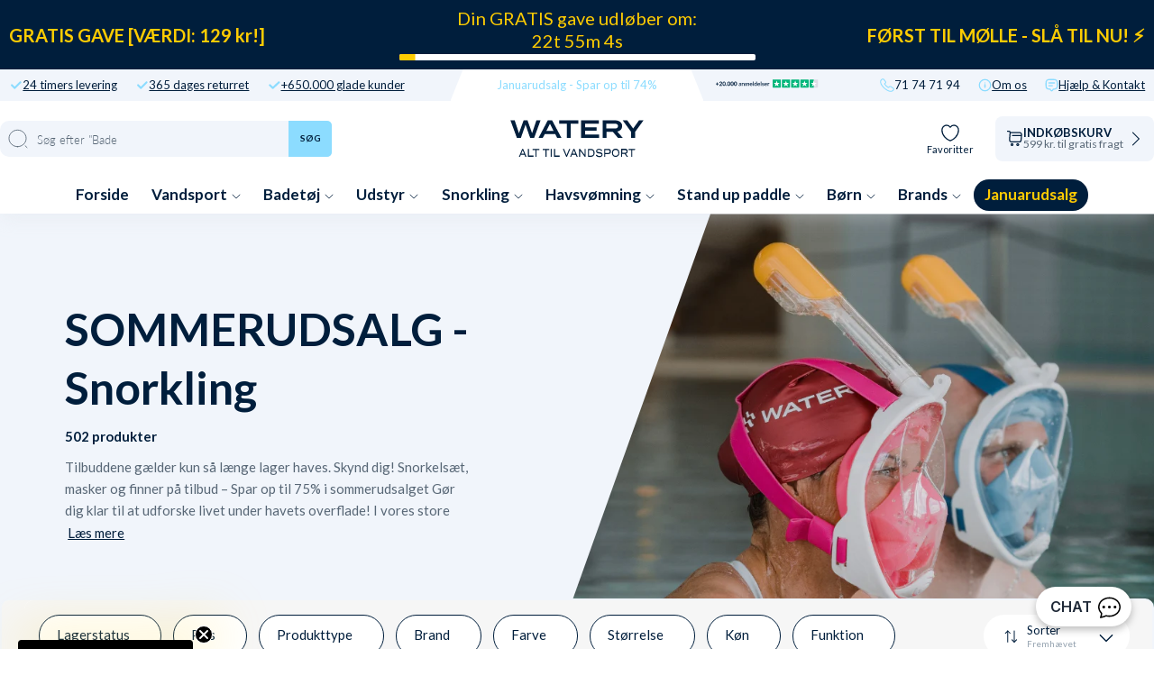

--- FILE ---
content_type: text/html; charset=utf-8
request_url: https://www.watery.dk/collections/sommerudsalg-snorkling
body_size: 89902
content:
<!doctype html>
<html lang="da">
  <head><meta charset="utf-8">
    <link rel="canonical" href="https://www.watery.dk/collections/sommerudsalg-snorkling">
    <link rel="preconnect" href="https://cdn.shopify.com" crossorigin>
    <meta name="viewport" content="width=device-width, initial-scale=1.0">

    <link rel="dns-prefetch preconnect" href="https://cdn.shopify.com">
    <link rel="dns-prefetch preconnect" href="https://v.shopify.com">
    <link rel="dns-prefetch preconnect" href="https://fonts.googleapis.com/">

    
    <title>
      
        SOMMERUDSALG - Snorkling
       &ndash; Watery.dk</title>

    
      <script async crossorigin fetchpriority="high" src="/cdn/shopifycloud/importmap-polyfill/es-modules-shim.2.4.0.js"></script>
<script type="text/javascript" charset="UTF-8" src="https://app.cookiepilot.dk/js/cookieconsent.min.js"></script>
    

    <meta name="description" content="Tilbuddene gælder kun så længe lager haves. Skynd dig! Snorkelsæt, masker og finner på tilbud – Spar op til 75% i sommerudsalget Gør dig klar til at udforske livet under havets overflade! I vores store sommerudsalg på snorkeludstyr finder du alt, hvad du skal bruge til din næste snorkeltur – og lige nu sparer du op til">
    
    
      <link rel="preload" href="//www.watery.dk/cdn/shop/files/Design_uden_navn_20_df5c9a3b-dea5-4211-a40a-f22dbe52e3d2.png" as="image">
    <link rel="shortcut icon" href="//www.watery.dk/cdn/shop/files/Favicon_-_Watery.png?crop=center&height=100&v=1658316837&width=100" type="image/x-icon">
    <link rel="icon" href="//www.watery.dk/cdn/shop/files/Favicon_-_Watery.png?crop=center&height=32&v=1658316837&width=32" type="image/x-icon"><script type="importmap">
  {
    "imports": {
      "@theme/critical": "//www.watery.dk/cdn/shop/t/126/assets/critical.js?v=121475210012764151471767723212",
      "@theme/component": "//www.watery.dk/cdn/shop/t/126/assets/component.js?v=11260717259580283291767723213",
      "@theme/scrolling": "//www.watery.dk/cdn/shop/t/126/assets/scrolling.js?v=157239850924107528591767723213",
      "@theme/utilities": "//www.watery.dk/cdn/shop/t/126/assets/utilities.js?v=130771590420731070381767723212"
    }
  }
</script>

<link
  rel="modulepreload"
  href="//www.watery.dk/cdn/shop/t/126/assets/critical.js?v=121475210012764151471767723212"
>

<link
  rel="modulepreload"
  href="//www.watery.dk/cdn/shop/t/126/assets/utilities.js?v=130771590420731070381767723212"
  fetchpriority="low"
>
<link
  rel="modulepreload"
  href="//www.watery.dk/cdn/shop/t/126/assets/component.js?v=11260717259580283291767723213"
  fetchpriority="low"
>
<link
  rel="modulepreload"
  href="//www.watery.dk/cdn/shop/t/126/assets/scrolling.js?v=157239850924107528591767723213"
  fetchpriority="low"
>
<script
  src="//www.watery.dk/cdn/shop/t/126/assets/slideshow.js?v=104148745986301267351767723213"
  type="module"
  fetchpriority="low"
></script>


<script>
  const basePath = 'https://cdn.shopify.com/static/themes/horizon/placeholders';
  const Theme = {
    placeholders: {
      general: [
      ],
      product: [],
    },
    translations: {
      
    },
    routes: {
      cart_add_url: '/cart/add.js',
      cart_change_url: '/cart/change',
      cart_update_url: '/cart/update',
      cart_url: '/cart',
      predictive_search_url: '/search/suggest',
      search_url: '/search',
    },
    template: {
      name: 'collection',
    },
  };
</script>
<script>window.performance && window.performance.mark && window.performance.mark('shopify.content_for_header.start');</script><meta name="facebook-domain-verification" content="n76zbx1umakmauek2nl6k0lxlzetjv">
<meta name="facebook-domain-verification" content="bzbdtcx9swx33ljbstd536bvpn2z9u">
<meta id="shopify-digital-wallet" name="shopify-digital-wallet" content="/13080225/digital_wallets/dialog">
<link rel="alternate" type="application/atom+xml" title="Feed" href="/collections/sommerudsalg-snorkling.atom" />
<link rel="alternate" type="application/json+oembed" href="https://www.watery.dk/collections/sommerudsalg-snorkling.oembed">
<script async="async" src="/checkouts/internal/preloads.js?locale=da-DK"></script>
<script id="shopify-features" type="application/json">{"accessToken":"9f12118fc40d5ef88ece39a9209c2c8e","betas":["rich-media-storefront-analytics"],"domain":"www.watery.dk","predictiveSearch":true,"shopId":13080225,"locale":"da"}</script>
<script>var Shopify = Shopify || {};
Shopify.shop = "watery-dk.myshopify.com";
Shopify.locale = "da";
Shopify.currency = {"active":"DKK","rate":"1.0"};
Shopify.country = "DK";
Shopify.theme = {"name":"Watery 4.5.2 - DK [MERGED]","id":189759127927,"schema_name":"Watery","schema_version":"4.1.0.9 - Q4 2024","theme_store_id":null,"role":"main"};
Shopify.theme.handle = "null";
Shopify.theme.style = {"id":null,"handle":null};
Shopify.cdnHost = "www.watery.dk/cdn";
Shopify.routes = Shopify.routes || {};
Shopify.routes.root = "/";</script>
<script type="module">!function(o){(o.Shopify=o.Shopify||{}).modules=!0}(window);</script>
<script>!function(o){function n(){var o=[];function n(){o.push(Array.prototype.slice.apply(arguments))}return n.q=o,n}var t=o.Shopify=o.Shopify||{};t.loadFeatures=n(),t.autoloadFeatures=n()}(window);</script>
<script id="shop-js-analytics" type="application/json">{"pageType":"collection"}</script>
<script defer="defer" async type="module" src="//www.watery.dk/cdn/shopifycloud/shop-js/modules/v2/client.init-shop-cart-sync_ByjAFD2B.da.esm.js"></script>
<script defer="defer" async type="module" src="//www.watery.dk/cdn/shopifycloud/shop-js/modules/v2/chunk.common_D-UimmQe.esm.js"></script>
<script defer="defer" async type="module" src="//www.watery.dk/cdn/shopifycloud/shop-js/modules/v2/chunk.modal_C_zrfWbZ.esm.js"></script>
<script type="module">
  await import("//www.watery.dk/cdn/shopifycloud/shop-js/modules/v2/client.init-shop-cart-sync_ByjAFD2B.da.esm.js");
await import("//www.watery.dk/cdn/shopifycloud/shop-js/modules/v2/chunk.common_D-UimmQe.esm.js");
await import("//www.watery.dk/cdn/shopifycloud/shop-js/modules/v2/chunk.modal_C_zrfWbZ.esm.js");

  window.Shopify.SignInWithShop?.initShopCartSync?.({"fedCMEnabled":true,"windoidEnabled":true});

</script>
<script>(function() {
  var isLoaded = false;
  function asyncLoad() {
    if (isLoaded) return;
    isLoaded = true;
    var urls = ["https:\/\/ecommplugins-scripts.trustpilot.com\/v2.1\/js\/header.min.js?settings=eyJrZXkiOiJXdklrd09BVHk0T0U3NnE2IiwicyI6Im5vbmUifQ==\u0026v=2.5\u0026shop=watery-dk.myshopify.com","https:\/\/ecommplugins-trustboxsettings.trustpilot.com\/watery-dk.myshopify.com.js?settings=1706536537410\u0026shop=watery-dk.myshopify.com","https:\/\/intg.snapchat.com\/shopify\/shopify-scevent-init.js?id=67c79a90-dfb8-431f-891c-87f04145b788\u0026shop=watery-dk.myshopify.com","https:\/\/cdn1.profitmetrics.io\/079B2E52030A5330\/shopify-bundle.js?shop=watery-dk.myshopify.com"];
    for (var i = 0; i < urls.length; i++) {
      var s = document.createElement('script');
      s.type = 'text/javascript';
      s.async = true;
      s.src = urls[i];
      var x = document.getElementsByTagName('script')[0];
      x.parentNode.insertBefore(s, x);
    }
  };
  if(window.attachEvent) {
    window.attachEvent('onload', asyncLoad);
  } else {
    window.addEventListener('load', asyncLoad, false);
  }
})();</script>
<script id="__st">var __st={"a":13080225,"offset":3600,"reqid":"6b33d029-fa20-4d04-9255-1e961fa6a690-1769043822","pageurl":"www.watery.dk\/collections\/sommerudsalg-snorkling","u":"0d37af7fc433","p":"collection","rtyp":"collection","rid":623900262735};</script>
<script>window.ShopifyPaypalV4VisibilityTracking = true;</script>
<script id="captcha-bootstrap">!function(){'use strict';const t='contact',e='account',n='new_comment',o=[[t,t],['blogs',n],['comments',n],[t,'customer']],c=[[e,'customer_login'],[e,'guest_login'],[e,'recover_customer_password'],[e,'create_customer']],r=t=>t.map((([t,e])=>`form[action*='/${t}']:not([data-nocaptcha='true']) input[name='form_type'][value='${e}']`)).join(','),a=t=>()=>t?[...document.querySelectorAll(t)].map((t=>t.form)):[];function s(){const t=[...o],e=r(t);return a(e)}const i='password',u='form_key',d=['recaptcha-v3-token','g-recaptcha-response','h-captcha-response',i],f=()=>{try{return window.sessionStorage}catch{return}},m='__shopify_v',_=t=>t.elements[u];function p(t,e,n=!1){try{const o=window.sessionStorage,c=JSON.parse(o.getItem(e)),{data:r}=function(t){const{data:e,action:n}=t;return t[m]||n?{data:e,action:n}:{data:t,action:n}}(c);for(const[e,n]of Object.entries(r))t.elements[e]&&(t.elements[e].value=n);n&&o.removeItem(e)}catch(o){console.error('form repopulation failed',{error:o})}}const l='form_type',E='cptcha';function T(t){t.dataset[E]=!0}const w=window,h=w.document,L='Shopify',v='ce_forms',y='captcha';let A=!1;((t,e)=>{const n=(g='f06e6c50-85a8-45c8-87d0-21a2b65856fe',I='https://cdn.shopify.com/shopifycloud/storefront-forms-hcaptcha/ce_storefront_forms_captcha_hcaptcha.v1.5.2.iife.js',D={infoText:'Beskyttet af hCaptcha',privacyText:'Beskyttelse af persondata',termsText:'Vilkår'},(t,e,n)=>{const o=w[L][v],c=o.bindForm;if(c)return c(t,g,e,D).then(n);var r;o.q.push([[t,g,e,D],n]),r=I,A||(h.body.append(Object.assign(h.createElement('script'),{id:'captcha-provider',async:!0,src:r})),A=!0)});var g,I,D;w[L]=w[L]||{},w[L][v]=w[L][v]||{},w[L][v].q=[],w[L][y]=w[L][y]||{},w[L][y].protect=function(t,e){n(t,void 0,e),T(t)},Object.freeze(w[L][y]),function(t,e,n,w,h,L){const[v,y,A,g]=function(t,e,n){const i=e?o:[],u=t?c:[],d=[...i,...u],f=r(d),m=r(i),_=r(d.filter((([t,e])=>n.includes(e))));return[a(f),a(m),a(_),s()]}(w,h,L),I=t=>{const e=t.target;return e instanceof HTMLFormElement?e:e&&e.form},D=t=>v().includes(t);t.addEventListener('submit',(t=>{const e=I(t);if(!e)return;const n=D(e)&&!e.dataset.hcaptchaBound&&!e.dataset.recaptchaBound,o=_(e),c=g().includes(e)&&(!o||!o.value);(n||c)&&t.preventDefault(),c&&!n&&(function(t){try{if(!f())return;!function(t){const e=f();if(!e)return;const n=_(t);if(!n)return;const o=n.value;o&&e.removeItem(o)}(t);const e=Array.from(Array(32),(()=>Math.random().toString(36)[2])).join('');!function(t,e){_(t)||t.append(Object.assign(document.createElement('input'),{type:'hidden',name:u})),t.elements[u].value=e}(t,e),function(t,e){const n=f();if(!n)return;const o=[...t.querySelectorAll(`input[type='${i}']`)].map((({name:t})=>t)),c=[...d,...o],r={};for(const[a,s]of new FormData(t).entries())c.includes(a)||(r[a]=s);n.setItem(e,JSON.stringify({[m]:1,action:t.action,data:r}))}(t,e)}catch(e){console.error('failed to persist form',e)}}(e),e.submit())}));const S=(t,e)=>{t&&!t.dataset[E]&&(n(t,e.some((e=>e===t))),T(t))};for(const o of['focusin','change'])t.addEventListener(o,(t=>{const e=I(t);D(e)&&S(e,y())}));const B=e.get('form_key'),M=e.get(l),P=B&&M;t.addEventListener('DOMContentLoaded',(()=>{const t=y();if(P)for(const e of t)e.elements[l].value===M&&p(e,B);[...new Set([...A(),...v().filter((t=>'true'===t.dataset.shopifyCaptcha))])].forEach((e=>S(e,t)))}))}(h,new URLSearchParams(w.location.search),n,t,e,['guest_login'])})(!0,!0)}();</script>
<script integrity="sha256-4kQ18oKyAcykRKYeNunJcIwy7WH5gtpwJnB7kiuLZ1E=" data-source-attribution="shopify.loadfeatures" defer="defer" src="//www.watery.dk/cdn/shopifycloud/storefront/assets/storefront/load_feature-a0a9edcb.js" crossorigin="anonymous"></script>
<script data-source-attribution="shopify.dynamic_checkout.dynamic.init">var Shopify=Shopify||{};Shopify.PaymentButton=Shopify.PaymentButton||{isStorefrontPortableWallets:!0,init:function(){window.Shopify.PaymentButton.init=function(){};var t=document.createElement("script");t.src="https://www.watery.dk/cdn/shopifycloud/portable-wallets/latest/portable-wallets.da.js",t.type="module",document.head.appendChild(t)}};
</script>
<script data-source-attribution="shopify.dynamic_checkout.buyer_consent">
  function portableWalletsHideBuyerConsent(e){var t=document.getElementById("shopify-buyer-consent"),n=document.getElementById("shopify-subscription-policy-button");t&&n&&(t.classList.add("hidden"),t.setAttribute("aria-hidden","true"),n.removeEventListener("click",e))}function portableWalletsShowBuyerConsent(e){var t=document.getElementById("shopify-buyer-consent"),n=document.getElementById("shopify-subscription-policy-button");t&&n&&(t.classList.remove("hidden"),t.removeAttribute("aria-hidden"),n.addEventListener("click",e))}window.Shopify?.PaymentButton&&(window.Shopify.PaymentButton.hideBuyerConsent=portableWalletsHideBuyerConsent,window.Shopify.PaymentButton.showBuyerConsent=portableWalletsShowBuyerConsent);
</script>
<script data-source-attribution="shopify.dynamic_checkout.cart.bootstrap">document.addEventListener("DOMContentLoaded",(function(){function t(){return document.querySelector("shopify-accelerated-checkout-cart, shopify-accelerated-checkout")}if(t())Shopify.PaymentButton.init();else{new MutationObserver((function(e,n){t()&&(Shopify.PaymentButton.init(),n.disconnect())})).observe(document.body,{childList:!0,subtree:!0})}}));
</script>

<script>window.performance && window.performance.mark && window.performance.mark('shopify.content_for_header.end');</script><style>
  @font-face {
  font-family: Lato;
  font-weight: 300;
  font-style: normal;
  font-display: swap;
  src: url("//www.watery.dk/cdn/fonts/lato/lato_n3.a7080ececf6191f1dd5b0cb021691ca9b855c876.woff2") format("woff2"),
       url("//www.watery.dk/cdn/fonts/lato/lato_n3.61e34b2ff7341f66543eb08e8c47eef9e1cde558.woff") format("woff");
}

  @font-face {
  font-family: Lato;
  font-weight: 700;
  font-style: normal;
  font-display: swap;
  src: url("//www.watery.dk/cdn/fonts/lato/lato_n7.900f219bc7337bc57a7a2151983f0a4a4d9d5dcf.woff2") format("woff2"),
       url("//www.watery.dk/cdn/fonts/lato/lato_n7.a55c60751adcc35be7c4f8a0313f9698598612ee.woff") format("woff");
}

  @font-face {
  font-family: Lato;
  font-weight: 900;
  font-style: normal;
  font-display: swap;
  src: url("//www.watery.dk/cdn/fonts/lato/lato_n9.6b37f725167d36932c6742a5a697fd238a2d2552.woff2") format("woff2"),
       url("//www.watery.dk/cdn/fonts/lato/lato_n9.1cafbd384242b7df7c9ef4584ba41746d006e6bb.woff") format("woff");
}

  @font-face {
  font-family: Lato;
  font-weight: 400;
  font-style: normal;
  font-display: swap;
  src: url("//www.watery.dk/cdn/fonts/lato/lato_n4.c3b93d431f0091c8be23185e15c9d1fee1e971c5.woff2") format("woff2"),
       url("//www.watery.dk/cdn/fonts/lato/lato_n4.d5c00c781efb195594fd2fd4ad04f7882949e327.woff") format("woff");
}


  :root {
     /* Typography */
    --font-family-title: Lato, sans-serif;
    --font-family-text: Lato, sans-serif;
    --font-style-title: normal;
    --font-style-text: normal;

    /* Cart progress */
    --shipping-progressbar: "0%";

    --badge-discount-text: #001e3c;
    --badge-discount-bg: #fecc02;
    --badge-discount-border: #001e3c;
  }

  @media (max-width:880px) {
    :root {
    --badge-discount-text: #001e3c;
    --badge-discount-bg: #fecc02;
    --badge-discount-border: var(--badge-discount-bg);
    }
  }
</style><style data-shopify>
  :root {
  	--sidebar-width: 25rem;
  	--narrow-content-width: 36rem;
  	--normal-content-width: 42rem;
  	--wide-content-width: 46rem;
  	--narrow-page-width: 90rem;
  	--normal-page-width: 120rem;
  	--wide-page-width: 150rem;

  	--spacing-scale-sm: 0.6;
  	--spacing-scale-md: 0.7;
  	--spacing-scale-default: 1.0;

  	--max-width--body-normal: 50ch;
  	--max-width--body-narrow: 35ch;

  	/* Typography presets */
      --font-size--paragraph: 0.875rem;--font-size--h1: clamp(3.0rem, 7.2vw, 4.5rem);--font-size--h2: clamp(2.25rem, 4.8vw, 3.0rem);--font-size--h3: 2.0rem;--font-size--h4: 1.5rem;--font-size--h5: 1.125rem;--font-size--h6: 1.0rem;--font-paragraph--weight: 400;--font-paragraph--letter-spacing: var(--letter-spacing--body-normal);--font-paragraph--size: var(--font-size--paragraph);--font-paragraph--family: var(--font-body--family);--font-paragraph--style: var(--font-body--style);--font-paragraph--case: ;--font-paragraph--line-height: var(--line-height--);--font-h1--weight: var(--font---weight);--font-h1--letter-spacing: var(--letter-spacing--);--font-h1--size: var(--font-size--h1);--font-h1--family: var(--font---family);--font-h1--style: var(--font---style);--font-h1--case: ;--font-h1--line-height: var(--line-height--);--font-h2--weight: var(--font---weight);--font-h2--letter-spacing: var(--letter-spacing--);--font-h2--size: var(--font-size--h2);--font-h2--family: var(--font---family);--font-h2--style: var(--font---style);--font-h2--case: ;--font-h2--line-height: var(--line-height--);--font-h3--weight: var(--font---weight);--font-h3--letter-spacing: var(--letter-spacing--);--font-h3--size: var(--font-size--h3);--font-h3--family: var(--font---family);--font-h3--style: var(--font---style);--font-h3--case: ;--font-h3--line-height: var(--line-height--);--font-h4--weight: var(--font---weight);--font-h4--letter-spacing: var(--letter-spacing--);--font-h4--size: var(--font-size--h4);--font-h4--family: var(--font---family);--font-h4--style: var(--font---style);--font-h4--case: ;--font-h4--line-height: var(--line-height--);--font-h5--weight: var(--font---weight);--font-h5--letter-spacing: var(--letter-spacing--);--font-h5--size: var(--font-size--h5);--font-h5--family: var(--font---family);--font-h5--style: var(--font---style);--font-h5--case: ;--font-h5--line-height: var(--line-height--);--font-h6--weight: var(--font---weight);--font-h6--letter-spacing: var(--letter-spacing--);--font-h6--size: var(--font-size--h6);--font-h6--family: var(--font---family);--font-h6--style: var(--font---style);--font-h6--case: ;--font-h6--line-height: var(--line-height--);


      /* Button size */
      --button-size-sm: 30px;
      --button-size-md: 36px;
      --button-size: var(--minimum-touch-target);
      --button-padding-inline: 24px;
      --button-padding-block: 16px;

      /* Button font-family */
      --button-font-family-primary: var(--font---family);
      --button-font-family-secondary: var(--font---family);

      /* Button text case */
      --button-text-case: ;
      --button-text-case-primary: ;
      --button-text-case-secondary: ;

  		--style-border-radius-buttons-primary: 100px;
      --style-border-radius-buttons-secondary: 100px;
  }
</style>
<style data-shopify>
  
    
      :root,
    
    
    
    .color-scheme-1 {
  	--color-background: rgb(255 255 255 / 1.0);
  	--color-background-rgb: 255 255 255;
  	--color-foreground: rgb(0 30 60 / 1.0);
  	--color-foreground-rgb: 0 30 60;
  	--color-foreground-heading: rgb(0 30 60 / 1.0);
  	--color-foreground-heading-rgb: 0 30 60;
  	--color-primary: rgb(0 30 60 / 1.0);
  	--color-primary-rgb: 0 30 60;
  	
        --color-border: rgb(235 235 235 / 1.0);
        --color-border-rgb: 235 235 235;
  		--color-primary-button-text: rgb(255 255 255 / 1.0);
  		--color-primary-button-background: rgb(91 13 30 / 1.0);
  		--color-primary-button-border: rgb(91 13 30 / 1.0);
  		--color-primary-button-hover-text: rgb();
  		--color-primary-button-hover-background: rgb();
  		--color-primary-button-hover-border: rgb();
  		--color-secondary-button-text: rgb(91 13 30 / 1.0);
  		--color-secondary-button-background: rgb(0 0 0 / 0.0);
  		--color-secondary-button-border: rgb(91 13 30 / 1.0);
  		--color-secondary-button-hover-text: rgb();
  		--color-secondary-button-hover-background: rgb();
  		--color-secondary-button-hover-border: rgb();
  	

      }
  
    
    
    
    .color-scheme-516597dc-53a6-4f12-af29-b266bcab8e30 {
  	--color-background: rgb(241 245 251 / 1.0);
  	--color-background-rgb: 241 245 251;
  	--color-foreground: rgb(0 30 60 / 1.0);
  	--color-foreground-rgb: 0 30 60;
  	--color-foreground-heading: rgb(0 30 60 / 1.0);
  	--color-foreground-heading-rgb: 0 30 60;
  	--color-primary: rgb(250 249 247 / 1.0);
  	--color-primary-rgb: 250 249 247;
  	
        --color-border: rgb(235 235 235 / 1.0);
        --color-border-rgb: 235 235 235;
  		--color-primary-button-text: rgb(255 255 255 / 1.0);
  		--color-primary-button-background: rgb(91 13 30 / 1.0);
  		--color-primary-button-border: rgb(91 13 30 / 1.0);
  		--color-primary-button-hover-text: rgb();
  		--color-primary-button-hover-background: rgb();
  		--color-primary-button-hover-border: rgb();
  		--color-secondary-button-text: rgb(91 13 30 / 1.0);
  		--color-secondary-button-background: rgb(0 0 0 / 0.0);
  		--color-secondary-button-border: rgb(91 13 30 / 1.0);
  		--color-secondary-button-hover-text: rgb();
  		--color-secondary-button-hover-background: rgb();
  		--color-secondary-button-hover-border: rgb();
  	

      }
  
    
    
    
    .color-scheme-1339385c-91b9-47a1-b8e7-cee909781ea4 {
  	--color-background: rgb(0 30 60 / 1.0);
  	--color-background-rgb: 0 30 60;
  	--color-foreground: rgb(255 255 255 / 1.0);
  	--color-foreground-rgb: 255 255 255;
  	--color-foreground-heading: rgb(255 255 255 / 1.0);
  	--color-foreground-heading-rgb: 255 255 255;
  	--color-primary: rgb(140 220 255 / 1.0);
  	--color-primary-rgb: 140 220 255;
  	
        --color-border: rgb(0 0 0 / 0.0);
        --color-border-rgb: 0 0 0;
  		--color-primary-button-text: rgb(255 255 255 / 1.0);
  		--color-primary-button-background: rgb(140 220 255 / 1.0);
  		--color-primary-button-border: rgb(140 220 255 / 1.0);
  		--color-primary-button-hover-text: rgb();
  		--color-primary-button-hover-background: rgb();
  		--color-primary-button-hover-border: rgb();
  		--color-secondary-button-text: rgb(255 255 255 / 1.0);
  		--color-secondary-button-background: rgb(0 0 0 / 0.0);
  		--color-secondary-button-border: rgb(255 255 255 / 1.0);
  		--color-secondary-button-hover-text: rgb();
  		--color-secondary-button-hover-background: rgb();
  		--color-secondary-button-hover-border: rgb();
  	

      }
  
    
    
    
    .color-scheme-7d9ae196-2846-4cb3-b3e5-58bd825055a5 {
  	--color-background: rgb(0 0 0 / 1.0);
  	--color-background-rgb: 0 0 0;
  	--color-foreground: rgb(255 255 255 / 1.0);
  	--color-foreground-rgb: 255 255 255;
  	--color-foreground-heading: rgb(255 255 255 / 1.0);
  	--color-foreground-heading-rgb: 255 255 255;
  	--color-primary: rgb(255 255 255 / 1.0);
  	--color-primary-rgb: 255 255 255;
  	
        --color-border: rgb(242 112 33 / 1.0);
        --color-border-rgb: 242 112 33;
  		--color-primary-button-text: rgb(255 255 255 / 1.0);
  		--color-primary-button-background: rgb(242 112 33 / 1.0);
  		--color-primary-button-border: rgb(255 255 255 / 1.0);
  		--color-primary-button-hover-text: rgb();
  		--color-primary-button-hover-background: rgb();
  		--color-primary-button-hover-border: rgb();
  		--color-secondary-button-text: rgb(255 255 255 / 1.0);
  		--color-secondary-button-background: rgb(254 204 2 / 1.0);
  		--color-secondary-button-border: rgb(254 204 2 / 1.0);
  		--color-secondary-button-hover-text: rgb();
  		--color-secondary-button-hover-background: rgb();
  		--color-secondary-button-hover-border: rgb();
  	

      }
  
    
    
    
    .color-scheme-cccef986-57d4-49d3-ac0d-cbd84e67d804 {
  	--color-background: rgb(0 0 0 / 1.0);
  	--color-background-rgb: 0 0 0;
  	--color-foreground: rgb(255 255 255 / 1.0);
  	--color-foreground-rgb: 255 255 255;
  	--color-foreground-heading: rgb(255 255 255 / 1.0);
  	--color-foreground-heading-rgb: 255 255 255;
  	--color-primary: rgb(255 255 255 / 1.0);
  	--color-primary-rgb: 255 255 255;
  	
        --color-border: rgb(255 217 67 / 1.0);
        --color-border-rgb: 255 217 67;
  		--color-primary-button-text: rgb(0 0 0 / 1.0);
  		--color-primary-button-background: rgb(255 217 67 / 1.0);
  		--color-primary-button-border: rgb(255 255 255 / 1.0);
  		--color-primary-button-hover-text: rgb();
  		--color-primary-button-hover-background: rgb();
  		--color-primary-button-hover-border: rgb();
  		--color-secondary-button-text: rgb(255 255 255 / 1.0);
  		--color-secondary-button-background: rgb(242 112 33 / 1.0);
  		--color-secondary-button-border: rgb(242 112 33 / 1.0);
  		--color-secondary-button-hover-text: rgb();
  		--color-secondary-button-hover-background: rgb();
  		--color-secondary-button-hover-border: rgb();
  	

      }
  
    
    
    
    .color-scheme-5c6e626f-fa0e-40a7-a5bd-85171a6f5dc1 {
  	--color-background: rgb(0 0 0 / 1.0);
  	--color-background-rgb: 0 0 0;
  	--color-foreground: rgb(0 0 0 / 1.0);
  	--color-foreground-rgb: 0 0 0;
  	--color-foreground-heading: rgb(0 0 0 / 1.0);
  	--color-foreground-heading-rgb: 0 0 0;
  	--color-primary: rgb(255 217 67 / 1.0);
  	--color-primary-rgb: 255 217 67;
  	
        --color-border: rgb(255 217 67 / 1.0);
        --color-border-rgb: 255 217 67;
  		--color-primary-button-text: rgb(0 0 0 / 1.0);
  		--color-primary-button-background: rgb(255 217 67 / 1.0);
  		--color-primary-button-border: rgb(255 217 67 / 1.0);
  		--color-primary-button-hover-text: rgb();
  		--color-primary-button-hover-background: rgb();
  		--color-primary-button-hover-border: rgb();
  		--color-secondary-button-text: rgb(255 255 255 / 1.0);
  		--color-secondary-button-background: rgb(255 217 67 / 1.0);
  		--color-secondary-button-border: rgb(255 217 67 / 1.0);
  		--color-secondary-button-hover-text: rgb();
  		--color-secondary-button-hover-background: rgb();
  		--color-secondary-button-hover-border: rgb();
  	

      }
  
    
    
    
    .color-scheme-d9009dc8-844a-4941-8571-521e377fa7b8 {
  	--color-background: rgb(255 255 255 / 1.0);
  	--color-background-rgb: 255 255 255;
  	--color-foreground: rgb(0 30 60 / 1.0);
  	--color-foreground-rgb: 0 30 60;
  	--color-foreground-heading: rgb(0 30 60 / 1.0);
  	--color-foreground-heading-rgb: 0 30 60;
  	--color-primary: rgb(0 30 60 / 1.0);
  	--color-primary-rgb: 0 30 60;
  	
        --color-border: rgb(0 30 60 / 1.0);
        --color-border-rgb: 0 30 60;
  		--color-primary-button-text: rgb(255 255 255 / 1.0);
  		--color-primary-button-background: rgb(0 30 60 / 1.0);
  		--color-primary-button-border: rgb(0 30 60 / 1.0);
  		--color-primary-button-hover-text: rgb();
  		--color-primary-button-hover-background: rgb();
  		--color-primary-button-hover-border: rgb();
  		--color-secondary-button-text: rgb(91 13 30 / 1.0);
  		--color-secondary-button-background: rgb(0 0 0 / 0.0);
  		--color-secondary-button-border: rgb(91 13 30 / 1.0);
  		--color-secondary-button-hover-text: rgb();
  		--color-secondary-button-hover-background: rgb();
  		--color-secondary-button-hover-border: rgb();
  	

      }
  
    
    
    
    .color-scheme-27ce9eb3-1aeb-4a67-b6b5-c44bb03195ab {
  	--color-background: rgb(122 0 13 / 1.0);
  	--color-background-rgb: 122 0 13;
  	--color-foreground: rgb(255 255 255 / 1.0);
  	--color-foreground-rgb: 255 255 255;
  	--color-foreground-heading: rgb(255 255 255 / 1.0);
  	--color-foreground-heading-rgb: 255 255 255;
  	--color-primary: rgb(255 255 255 / 1.0);
  	--color-primary-rgb: 255 255 255;
  	
        --color-border: rgb(255 255 255 / 1.0);
        --color-border-rgb: 255 255 255;
  		--color-primary-button-text: rgb(122 0 13 / 1.0);
  		--color-primary-button-background: rgb(255 255 255 / 1.0);
  		--color-primary-button-border: rgb(255 255 255 / 1.0);
  		--color-primary-button-hover-text: rgb();
  		--color-primary-button-hover-background: rgb();
  		--color-primary-button-hover-border: rgb();
  		--color-secondary-button-text: rgb(91 13 30 / 1.0);
  		--color-secondary-button-background: rgb(0 0 0 / 0.0);
  		--color-secondary-button-border: rgb(91 13 30 / 1.0);
  		--color-secondary-button-hover-text: rgb();
  		--color-secondary-button-hover-background: rgb();
  		--color-secondary-button-hover-border: rgb();
  	

      }
  
    
    
    
    .color-scheme-75eb5996-2117-4000-ab52-a63256bb94ad {
  	--color-background: rgb(0 30 60 / 1.0);
  	--color-background-rgb: 0 30 60;
  	--color-foreground: rgb(255 255 255 / 1.0);
  	--color-foreground-rgb: 255 255 255;
  	--color-foreground-heading: rgb(255 255 255 / 1.0);
  	--color-foreground-heading-rgb: 255 255 255;
  	--color-primary: rgb(255 255 255 / 1.0);
  	--color-primary-rgb: 255 255 255;
  	
        --color-border: rgb(140 220 255 / 1.0);
        --color-border-rgb: 140 220 255;
  		--color-primary-button-text: rgb(0 30 60 / 1.0);
  		--color-primary-button-background: rgb(140 220 255 / 1.0);
  		--color-primary-button-border: rgb(255 255 255 / 1.0);
  		--color-primary-button-hover-text: rgb();
  		--color-primary-button-hover-background: rgb();
  		--color-primary-button-hover-border: rgb();
  		--color-secondary-button-text: rgb(0 30 60 / 1.0);
  		--color-secondary-button-background: rgb(255 255 255 / 1.0);
  		--color-secondary-button-border: rgb(0 30 60 / 1.0);
  		--color-secondary-button-hover-text: rgb();
  		--color-secondary-button-hover-background: rgb();
  		--color-secondary-button-hover-border: rgb();
  	

      }
  


  no-class, .color-scheme-1, .color-scheme-516597dc-53a6-4f12-af29-b266bcab8e30, .color-scheme-1339385c-91b9-47a1-b8e7-cee909781ea4, .color-scheme-7d9ae196-2846-4cb3-b3e5-58bd825055a5, .color-scheme-cccef986-57d4-49d3-ac0d-cbd84e67d804, .color-scheme-5c6e626f-fa0e-40a7-a5bd-85171a6f5dc1, .color-scheme-d9009dc8-844a-4941-8571-521e377fa7b8, .color-scheme-27ce9eb3-1aeb-4a67-b6b5-c44bb03195ab, .color-scheme-75eb5996-2117-4000-ab52-a63256bb94ad {
    color: var(--color-foreground);
    background-color: var(--color-background);
  }
</style>
<link href="//www.watery.dk/cdn/shop/t/126/assets/main-min.css?v=134816359050736618581768420382" rel="stylesheet" type="text/css" media="all" />
<link href="//www.watery.dk/cdn/shop/t/126/assets/global.css?v=82647673328213724531767723212" rel="stylesheet" type="text/css" media="all" />
<link href="//www.watery.dk/cdn/shop/t/126/assets/base.css?v=1515791800869603351767723212" rel="stylesheet" type="text/css" media="all" /><link rel="alternate" href="https://watery.dk/collections/sommerudsalg-snorkling-1" hreflang="da-dk">
  <link rel="alternate" href="https://watery.se/collections/sommarrea-snorkling" hreflang="sv-se">
  <link rel="alternate" href="https://watery.de/collections/sommerausverkauf-schnorchelausrustung" hreflang="de-de">
  <link rel="alternate" href="https://watery.no/collections/sommersalg-snorkling" hreflang="no-no">
  <link rel="alternate" href="https://watery.nl/collections/zomer-uitverkoop-snorkel-gear" hreflang="nl-nl">
  <link rel="alternate" href="https://watery.fi/collections/kesaale-snorklaus" hreflang="fi-fi">
  <link rel="stylesheet" href="//www.watery.dk/cdn/shop/t/126/assets/template-collection.css?v=131007826580953434191767723212">


<meta property="og:site_name" content="Watery.dk">
<meta property="og:url" content="https://www.watery.dk/collections/sommerudsalg-snorkling">
<meta property="og:title" content="SOMMERUDSALG - Snorkling">
<meta property="og:type" content="product.group">
<meta property="og:description" content="Tilbuddene gælder kun så længe lager haves. Skynd dig! Snorkelsæt, masker og finner på tilbud – Spar op til 75% i sommerudsalget Gør dig klar til at udforske livet under havets overflade! I vores store sommerudsalg på snorkeludstyr finder du alt, hvad du skal bruge til din næste snorkeltur – og lige nu sparer du op til"><meta content="http://www.watery.dk/cdn/shop/collections/Design_uden_navn_20_d4be1333-c6be-48a7-a032-6ce24191da47.png?v=1715947889" property="og:image">
  <meta content="https://www.watery.dk/cdn/shop/collections/Design_uden_navn_20_d4be1333-c6be-48a7-a032-6ce24191da47.png?v=1715947889" property="og:image:secure_url">
  <meta property="og:image:width" content="900">
  <meta property="og:image:height" content="580"><meta content="summary_large_image" name="twitter:card">
<meta name="twitter:title" content="SOMMERUDSALG - Snorkling">
<meta name="twitter:description" content="Tilbuddene gælder kun så længe lager haves. Skynd dig! Snorkelsæt, masker og finner på tilbud – Spar op til 75% i sommerudsalget Gør dig klar til at udforske livet under havets overflade! I vores store sommerudsalg på snorkeludstyr finder du alt, hvad du skal bruge til din næste snorkeltur – og lige nu sparer du op til">

  
<script>
  var WDN = WDN || {};
  if (typeof WDN.Routes === "undefined") {
      WDN.Routes = {
          "root_url": "\/",
          "account_url": "\/account",
          "account_login_url": "https:\/\/konto.watery.dk?locale=da\u0026region_country=DK",
          "account_logout_url": "\/account\/logout",
          "account_register_url": "https:\/\/konto.watery.dk?locale=da",
          "account_addresses_url": "\/account\/addresses",
          "collections_url": "\/collections",
          "all_products_collection_url": "\/collections\/all",
          "search_url": "\/search",
          "cart_url": "\/cart",
          "cart_add_url": "\/cart\/add",
          "cart_change_url": "\/cart\/change",
          "cart_update_url": "\/cart\/update",
          "cart_clear_url": "\/cart\/clear",
          "product_recommendations_url": "\/recommendations\/products"
      }
  }
</script>
<style>
  .swiper-control {
    top: 50%;
    transform: translateY(-50%);
    margin: 0;
  }

  .swiper-controls--custom .swiper-control:after {
    content: url("//www.watery.dk/cdn/shop/t/126/assets/icon-arrow--light.svg?v=5068524046681964101767723213");
    width: 1.4em;
    height: 1.4em;
    font-size: 1em;
    display: block;
    border-radius: 50%;
  }

  .swiper-controls--custom .swiper-button-prev {
    transform: translateY(-50%) scale(-1);
  }


  .swiper-controls--light .swiper-control:after {
    content: url("//www.watery.dk/cdn/shop/t/126/assets/icon-arrow--light.svg?v=5068524046681964101767723213");
  }


  .swiper-controls--dark .swiper-control:after {
    content: url("//www.watery.dk/cdn/shop/t/126/assets/icon-arrow--dark.svg?v=117557988134787073741767723213");
    width: 1em;
    height: 1em;
    font-size: 1em;
    display: block;
    border-radius: 50%;
  }

  .hero-swiper .swiper-control {
    box-shadow: 0 0 17px -5px rgba(0, 30, 60, 0.40);
    -webkit-box-shadow: 0 0 17px -5px rgba(0, 30, 60, 0.40);
    height: 2em;
    width: 2em;
    background-color: #fff;
  }
  .hero-swiper .swiper-control:after {
    content: url("//www.watery.dk/cdn/shop/t/126/assets/icon-arrow--dark.svg?v=117557988134787073741767723213");
    background: #fff;
  }


  .swiper-controls--dark .swiper-button-prev,
  .swiper-controls--light .swiper-button-prev {
    transform: translateY(-50%) scale(-1);
  }

  @media only screen and (min-width: 880px) {
    .hero-swiper .swiper-control {
      box-shadow: none;
      -webkit-box-shadow: none;
      background: rgba(255, 255, 255, 0.19);
      height: 3.4em;
      width: 3.4em;
    }

    .hero-swiper .swiper-control:after {
      content: url("//www.watery.dk/cdn/shop/t/126/assets/icon-arrow--light.svg?v=5068524046681964101767723213");
      background: none;
    }

    .swiper-controls--custom .swiper-control:after {
      width: 1.9em;
      height: 1.9em;
    }
  }.product-stock-progress-wrapper {
      color: #ffffff;
      background-color: #001e3c;
    }

    .product-stock-progress-wrapper[data-progress-state="high"] .product-stock-progress-bar {
      background-color: #00b67a;
    }

    .product-stock-progress-wrapper[data-progress-state="medium"] .product-stock-progress-bar {
      background-color: #FF9800;
    }

    .product-stock-progress-wrapper[data-progress-state="low"] .product-stock-progress-bar {
      background-color: #ff3e55;
    }

    .product-stock-progress-label {
      display: block;
      font-size: 12px;
      font-weight: 500;
    }

    .product-stock-progress {
      height: 6px;
      border-radius: 20px;
      background-color: #f1f5fb;
    }

    .product-stock-progress-bar {
      height: 100%;
      width: calc(100% - var(--percentage-calculation) * 100%);
      border-radius: 20px;
    }


    @media (min-width: 880px) {
      .product-stock-progress-label {
        font-size: 14px;
      }
    }</style>


    
  <!-- BEGIN app block: shopify://apps/microsoft-clarity/blocks/clarity_js/31c3d126-8116-4b4a-8ba1-baeda7c4aeea -->
<script type="text/javascript">
  (function (c, l, a, r, i, t, y) {
    c[a] = c[a] || function () { (c[a].q = c[a].q || []).push(arguments); };
    t = l.createElement(r); t.async = 1; t.src = "https://www.clarity.ms/tag/" + i + "?ref=shopify";
    y = l.getElementsByTagName(r)[0]; y.parentNode.insertBefore(t, y);

    c.Shopify.loadFeatures([{ name: "consent-tracking-api", version: "0.1" }], error => {
      if (error) {
        console.error("Error loading Shopify features:", error);
        return;
      }

      c[a]('consentv2', {
        ad_Storage: c.Shopify.customerPrivacy.marketingAllowed() ? "granted" : "denied",
        analytics_Storage: c.Shopify.customerPrivacy.analyticsProcessingAllowed() ? "granted" : "denied",
      });
    });

    l.addEventListener("visitorConsentCollected", function (e) {
      c[a]('consentv2', {
        ad_Storage: e.detail.marketingAllowed ? "granted" : "denied",
        analytics_Storage: e.detail.analyticsAllowed ? "granted" : "denied",
      });
    });
  })(window, document, "clarity", "script", "t1ck2r7t7f");
</script>



<!-- END app block --><!-- BEGIN app block: shopify://apps/stape-conversion-tracking/blocks/gtm/7e13c847-7971-409d-8fe0-29ec14d5f048 --><script>
  window.lsData = {};
  window.dataLayer = window.dataLayer || [];
  window.addEventListener("message", (event) => {
    if (event.data?.event) {
      window.dataLayer.push(event.data);
    }
  });
  window.dataShopStape = {
    shop: "www.watery.dk",
    shopId: "13080225",
  }
</script>

<!-- END app block --><!-- BEGIN app block: shopify://apps/judge-me-reviews/blocks/judgeme_core/61ccd3b1-a9f2-4160-9fe9-4fec8413e5d8 --><!-- Start of Judge.me Core -->






<link rel="dns-prefetch" href="https://cdnwidget.judge.me">
<link rel="dns-prefetch" href="https://cdn.judge.me">
<link rel="dns-prefetch" href="https://cdn1.judge.me">
<link rel="dns-prefetch" href="https://api.judge.me">

<script data-cfasync='false' class='jdgm-settings-script'>window.jdgmSettings={"pagination":5,"disable_web_reviews":true,"badge_no_review_text":"Ingen anmeldelser","badge_n_reviews_text":"{{ n }} anmeldelse/anmeldelser","badge_star_color":"#8cdcff","hide_badge_preview_if_no_reviews":true,"badge_hide_text":false,"enforce_center_preview_badge":false,"widget_title":"Kundeanmeldelser","widget_open_form_text":"Skriv en anmeldelse","widget_close_form_text":"Annuller anmeldelse","widget_refresh_page_text":"Opdater siden","widget_summary_text":"{{ number_of_reviews }} anmeldelse/anmeldelser","widget_no_review_text":"Vær den første til at skrive en anmeldelse","widget_name_field_text":"Visningsnavn","widget_verified_name_field_text":"Verificeret navn (offentligt)","widget_name_placeholder_text":"Visningsnavn","widget_required_field_error_text":"Dette felt er påkrævet.","widget_email_field_text":"E-mailadresse","widget_verified_email_field_text":"Verificeret email (privat, kan ikke redigeres)","widget_email_placeholder_text":"Din e-mailadresse","widget_email_field_error_text":"Indtast venligst en gyldig e-mailadresse.","widget_rating_field_text":"Vurdering","widget_review_title_field_text":"Anmeldelsestitel","widget_review_title_placeholder_text":"Giv din anmeldelse en titel","widget_review_body_field_text":"Anmeldelsesindhold","widget_review_body_placeholder_text":"Begynd at skrive her...","widget_pictures_field_text":"Billede/Video (valgfrit)","widget_submit_review_text":"Indsend anmeldelse","widget_submit_verified_review_text":"Indsend verificeret anmeldelse","widget_submit_success_msg_with_auto_publish":"Tak! Opdater venligst siden om et øjeblik for at se din anmeldelse. Du kan fjerne eller redigere din anmeldelse ved at logge ind på \u003ca href='https://judge.me/login' target='_blank' rel='nofollow noopener'\u003eJudge.me\u003c/a\u003e","widget_submit_success_msg_no_auto_publish":"Tak! Din anmeldelse vil blive offentliggjort, så snart den er godkendt af butiksadministratoren. Du kan fjerne eller redigere din anmeldelse ved at logge ind på \u003ca href='https://judge.me/login' target='_blank' rel='nofollow noopener'\u003eJudge.me\u003c/a\u003e","widget_show_default_reviews_out_of_total_text":"Viser {{ n_reviews_shown }} ud af {{ n_reviews }} anmeldelser.","widget_show_all_link_text":"Vis alle","widget_show_less_link_text":"Vis mindre","widget_author_said_text":"{{ reviewer_name }} sagde:","widget_days_text":"{{ n }} dag/dage siden","widget_weeks_text":"{{ n }} uge/uger siden","widget_months_text":"{{ n }} måned/måneder siden","widget_years_text":"{{ n }} år siden","widget_yesterday_text":"I går","widget_today_text":"I dag","widget_replied_text":"\u003e\u003e {{ shop_name }} svarede:","widget_read_more_text":"Læs mere","widget_reviewer_name_as_initial":"","widget_rating_filter_color":"#001e3c","widget_rating_filter_see_all_text":"Se alle anmeldelser","widget_sorting_most_recent_text":"Seneste","widget_sorting_highest_rating_text":"Højeste vurdering","widget_sorting_lowest_rating_text":"Laveste vurdering","widget_sorting_with_pictures_text":"Kun billeder","widget_sorting_most_helpful_text":"Mest hjælpsom","widget_open_question_form_text":"Stil et spørgsmål","widget_reviews_subtab_text":"Anmeldelser","widget_questions_subtab_text":"Spørgsmål","widget_question_label_text":"Spørgsmål","widget_answer_label_text":"Svar","widget_question_placeholder_text":"Skriv dit spørgsmål her","widget_submit_question_text":"Indsend spørgsmål","widget_question_submit_success_text":"Tak for dit spørgsmål! Vi vil give dig besked, når det bliver besvaret.","widget_star_color":"#8cdcff","verified_badge_text":"Verificeret anmeldelse","verified_badge_bg_color":"","verified_badge_text_color":"","verified_badge_placement":"left-of-reviewer-name","widget_review_max_height":3,"widget_hide_border":false,"widget_social_share":false,"widget_thumb":false,"widget_review_location_show":false,"widget_location_format":"country_iso_code","all_reviews_include_out_of_store_products":true,"all_reviews_out_of_store_text":"(udgået produkt)","all_reviews_pagination":100,"all_reviews_product_name_prefix_text":"om","enable_review_pictures":true,"enable_question_anwser":false,"widget_theme":"leex","review_date_format":"dd/mm/yy","default_sort_method":"highest-rating","widget_product_reviews_subtab_text":"Produktanmeldelser","widget_shop_reviews_subtab_text":"Butiksanmeldelser","widget_other_products_reviews_text":"Anmeldelser for andre produkter","widget_store_reviews_subtab_text":"Butikanmeldelser","widget_no_store_reviews_text":"Denne butik har endnu ikke modtaget nogen anmeldelser","widget_web_restriction_product_reviews_text":"Dette produkt har endnu ikke modtaget nogen anmeldelser","widget_no_items_text":"Ingen elementer fundet","widget_show_more_text":"Vis flere","widget_write_a_store_review_text":"Skriv en anmeldelse af butikken","widget_other_languages_heading":"Anmeldelser på andre sprog","widget_translate_review_text":"Oversæt anmeldelse til {{ language }}","widget_translating_review_text":"Oversætter...","widget_show_original_translation_text":"Vis original ({{ language }})","widget_translate_review_failed_text":"Anmeldelsen kunne ikke oversættes.","widget_translate_review_retry_text":"Prøv igen","widget_translate_review_try_again_later_text":"Prøv igen senere","show_product_url_for_grouped_product":false,"widget_sorting_pictures_first_text":"Billeder først","show_pictures_on_all_rev_page_mobile":false,"show_pictures_on_all_rev_page_desktop":false,"floating_tab_hide_mobile_install_preference":false,"floating_tab_button_name":"★ Anmeldelser","floating_tab_title":"Lad kunderne tale for os","floating_tab_button_color":"","floating_tab_button_background_color":"","floating_tab_url":"","floating_tab_url_enabled":false,"floating_tab_tab_style":"text","all_reviews_text_badge_text":"Kunder bedømmer os 5/5 baseret på 9259 anmeldelser.","all_reviews_text_badge_text_branded_style":"Kunder bedømmer os 5/5 baseret på 9259 anmeldelser.","is_all_reviews_text_badge_a_link":false,"show_stars_for_all_reviews_text_badge":false,"all_reviews_text_badge_url":"","all_reviews_text_style":"branded","all_reviews_text_color_style":"judgeme_brand_color","all_reviews_text_color":"#108474","all_reviews_text_show_jm_brand":false,"featured_carousel_show_header":true,"featured_carousel_title":"Lad kunderne tale for os","testimonials_carousel_title":"Kunderne siger os","videos_carousel_title":"Sande kundestriber","cards_carousel_title":"Kunderne siger os","featured_carousel_count_text":"ud af {{ n }} anmeldelser","featured_carousel_add_link_to_all_reviews_page":false,"featured_carousel_url":"","featured_carousel_show_images":true,"featured_carousel_autoslide_interval":5,"featured_carousel_arrows_on_the_sides":false,"featured_carousel_height":250,"featured_carousel_width":80,"featured_carousel_image_size":0,"featured_carousel_image_height":250,"featured_carousel_arrow_color":"#eeeeee","verified_count_badge_style":"branded","verified_count_badge_orientation":"horizontal","verified_count_badge_color_style":"judgeme_brand_color","verified_count_badge_color":"#108474","is_verified_count_badge_a_link":false,"verified_count_badge_url":"","verified_count_badge_show_jm_brand":true,"widget_rating_preset_default":5,"widget_first_sub_tab":"product-reviews","widget_show_histogram":true,"widget_histogram_use_custom_color":true,"widget_pagination_use_custom_color":true,"widget_star_use_custom_color":true,"widget_verified_badge_use_custom_color":false,"widget_write_review_use_custom_color":false,"picture_reminder_submit_button":"Upload Pictures","enable_review_videos":true,"mute_video_by_default":false,"widget_sorting_videos_first_text":"Videoer først","widget_review_pending_text":"Afventer","featured_carousel_items_for_large_screen":3,"social_share_options_order":"Facebook,Twitter","remove_microdata_snippet":true,"disable_json_ld":false,"enable_json_ld_products":false,"preview_badge_show_question_text":false,"preview_badge_no_question_text":"Ingen spørgsmål","preview_badge_n_question_text":"{{ number_of_questions }} spørgsmål","qa_badge_show_icon":false,"qa_badge_position":"same-row","remove_judgeme_branding":true,"widget_add_search_bar":false,"widget_search_bar_placeholder":"Søg","widget_sorting_verified_only_text":"Kun verificerede","featured_carousel_theme":"default","featured_carousel_show_rating":true,"featured_carousel_show_title":true,"featured_carousel_show_body":true,"featured_carousel_show_date":false,"featured_carousel_show_reviewer":true,"featured_carousel_show_product":false,"featured_carousel_header_background_color":"#108474","featured_carousel_header_text_color":"#ffffff","featured_carousel_name_product_separator":"reviewed","featured_carousel_full_star_background":"#108474","featured_carousel_empty_star_background":"#dadada","featured_carousel_vertical_theme_background":"#f9fafb","featured_carousel_verified_badge_enable":true,"featured_carousel_verified_badge_color":"#108474","featured_carousel_border_style":"round","featured_carousel_review_line_length_limit":3,"featured_carousel_more_reviews_button_text":"Læs flere anmeldelser","featured_carousel_view_product_button_text":"Se produkt","all_reviews_page_load_reviews_on":"button_click","all_reviews_page_load_more_text":"Indlæs flere anmeldelser","disable_fb_tab_reviews":false,"enable_ajax_cdn_cache":false,"widget_advanced_speed_features":5,"widget_public_name_text":"vises offentligt som","default_reviewer_name":"John Smith","default_reviewer_name_has_non_latin":true,"widget_reviewer_anonymous":"Anonym","medals_widget_title":"Judge.me Anmeldelsesmedaljer","medals_widget_background_color":"#f9fafb","medals_widget_position":"footer_all_pages","medals_widget_border_color":"#f9fafb","medals_widget_verified_text_position":"left","medals_widget_use_monochromatic_version":false,"medals_widget_elements_color":"#108474","show_reviewer_avatar":false,"widget_invalid_yt_video_url_error_text":"Ikke en YouTube video URL","widget_max_length_field_error_text":"Indtast venligst ikke mere end {0} tegn.","widget_show_country_flag":false,"widget_show_collected_via_shop_app":true,"widget_verified_by_shop_badge_style":"light","widget_verified_by_shop_text":"Verificeret af butikken","widget_show_photo_gallery":false,"widget_load_with_code_splitting":true,"widget_ugc_install_preference":false,"widget_ugc_title":"Lavet af os, delt af dig","widget_ugc_subtitle":"Tag os for at se dit billede på vores side","widget_ugc_arrows_color":"#ffffff","widget_ugc_primary_button_text":"Køb nu","widget_ugc_primary_button_background_color":"#108474","widget_ugc_primary_button_text_color":"#ffffff","widget_ugc_primary_button_border_width":"0","widget_ugc_primary_button_border_style":"none","widget_ugc_primary_button_border_color":"#108474","widget_ugc_primary_button_border_radius":"25","widget_ugc_secondary_button_text":"Indlæs mere","widget_ugc_secondary_button_background_color":"#ffffff","widget_ugc_secondary_button_text_color":"#108474","widget_ugc_secondary_button_border_width":"2","widget_ugc_secondary_button_border_style":"solid","widget_ugc_secondary_button_border_color":"#108474","widget_ugc_secondary_button_border_radius":"25","widget_ugc_reviews_button_text":"Se anmeldelser","widget_ugc_reviews_button_background_color":"#ffffff","widget_ugc_reviews_button_text_color":"#108474","widget_ugc_reviews_button_border_width":"2","widget_ugc_reviews_button_border_style":"solid","widget_ugc_reviews_button_border_color":"#108474","widget_ugc_reviews_button_border_radius":"25","widget_ugc_reviews_button_link_to":"judgeme-reviews-page","widget_ugc_show_post_date":true,"widget_ugc_max_width":"800","widget_rating_metafield_value_type":true,"widget_primary_color":"#001e3c","widget_enable_secondary_color":true,"widget_secondary_color":"#8cdcff","widget_summary_average_rating_text":"{{ average_rating }}","widget_media_grid_title":"Kundebilleder og -videoer","widget_media_grid_see_more_text":"Se mere","widget_round_style":true,"widget_show_product_medals":false,"widget_verified_by_judgeme_text":"Verificeret af Judge.me","widget_show_store_medals":false,"widget_verified_by_judgeme_text_in_store_medals":"Verificeret af Judge.me","widget_media_field_exceed_quantity_message":"Beklager, vi kan kun acceptere {{ max_media }} for én anmeldelse.","widget_media_field_exceed_limit_message":"{{ file_name }} er for stor, vælg venligst en {{ media_type }} mindre end {{ size_limit }}MB.","widget_review_submitted_text":"Anmeldelse indsendt!","widget_question_submitted_text":"Spørgsmål indsendt!","widget_close_form_text_question":"Annuller","widget_write_your_answer_here_text":"Skriv dit svar her","widget_enabled_branded_link":true,"widget_show_collected_by_judgeme":false,"widget_reviewer_name_color":"","widget_write_review_text_color":"","widget_write_review_bg_color":"","widget_collected_by_judgeme_text":"indsamlet af Judge.me","widget_pagination_type":"load_more","widget_load_more_text":"Se flere anmeldelser","widget_load_more_color":"#001e3c","widget_full_review_text":"Fuld anmeldelse","widget_read_more_reviews_text":"Læs flere anmeldelser","widget_read_questions_text":"Læs spørgsmål","widget_questions_and_answers_text":"Spørgsmål og svar","widget_verified_by_text":"Verificeret af","widget_verified_text":"Verificeret","widget_number_of_reviews_text":"{{ number_of_reviews }} anmeldelser","widget_back_button_text":"Tilbage","widget_next_button_text":"Næste","widget_custom_forms_filter_button":"Filtre","custom_forms_style":"horizontal","widget_show_review_information":false,"how_reviews_are_collected":"Hvordan indsamles anmeldelser?","widget_show_review_keywords":false,"widget_gdpr_statement":"Hvordan vi bruger dine data: Vi kontakter dig kun om den anmeldelse, du efterlod, og kun hvis det er nødvendigt. Ved at indsende din anmeldelse accepterer du Judge.me's \u003ca href='https://judge.me/terms' target='_blank' rel='nofollow noopener'\u003evilkår\u003c/a\u003e, \u003ca href='https://judge.me/privacy' target='_blank' rel='nofollow noopener'\u003eprivatlivspolitik\u003c/a\u003e og \u003ca href='https://judge.me/content-policy' target='_blank' rel='nofollow noopener'\u003eindholdspolitik\u003c/a\u003e.","widget_multilingual_sorting_enabled":false,"widget_translate_review_content_enabled":false,"widget_translate_review_content_method":"manual","popup_widget_review_selection":"automatically_with_pictures","popup_widget_round_border_style":true,"popup_widget_show_title":true,"popup_widget_show_body":true,"popup_widget_show_reviewer":false,"popup_widget_show_product":true,"popup_widget_show_pictures":true,"popup_widget_use_review_picture":true,"popup_widget_show_on_home_page":true,"popup_widget_show_on_product_page":true,"popup_widget_show_on_collection_page":true,"popup_widget_show_on_cart_page":true,"popup_widget_position":"bottom_left","popup_widget_first_review_delay":5,"popup_widget_duration":5,"popup_widget_interval":5,"popup_widget_review_count":5,"popup_widget_hide_on_mobile":true,"review_snippet_widget_round_border_style":true,"review_snippet_widget_card_color":"#FFFFFF","review_snippet_widget_slider_arrows_background_color":"#FFFFFF","review_snippet_widget_slider_arrows_color":"#000000","review_snippet_widget_star_color":"#108474","show_product_variant":false,"all_reviews_product_variant_label_text":"Variant: ","widget_show_verified_branding":false,"widget_ai_summary_title":"Kunderne siger","widget_ai_summary_disclaimer":"AI-drevet anmeldelsesoversigt baseret på nylige kundeanmeldelser","widget_show_ai_summary":false,"widget_show_ai_summary_bg":false,"widget_show_review_title_input":true,"redirect_reviewers_invited_via_email":"review_widget","request_store_review_after_product_review":true,"request_review_other_products_in_order":false,"review_form_color_scheme":"default","review_form_corner_style":"round","review_form_star_color":{},"review_form_text_color":"#333333","review_form_background_color":"#ffffff","review_form_field_background_color":"#fafafa","review_form_button_color":{},"review_form_button_text_color":"#ffffff","review_form_modal_overlay_color":"#000000","review_content_screen_title_text":"Hvordan vurderer du dette produkt?","review_content_introduction_text":"Fortæl os og andre kunder, hvad du synes om selve produktet her, så andre der overvejer samme køb får gavn af din produktanmeldelse😍 Og bare rolig – Har du noget på hjertet om levering eller service, får du muligheden for, at dele det i en butiksanmeldelse lige efter.","store_review_form_title_text":"Hvordan vurderer du denne butik?","store_review_form_introduction_text":"Vi ville sætte stor pris på, hvis du ville dele lidt om din oplevelse.","show_review_guidance_text":true,"one_star_review_guidance_text":"Dårlig","five_star_review_guidance_text":"Fantastisk","customer_information_screen_title_text":"Om dig","customer_information_introduction_text":"Fortæl os mere om dig selv.","custom_questions_screen_title_text":"Din oplevelse i flere detaljer","custom_questions_introduction_text":"Her er et par spørgsmål, der vil hjælpe os med at forstå mere om din oplevelse.","review_submitted_screen_title_text":"Tak for din anmeldelse!","review_submitted_screen_thank_you_text":"Vi behandler den, og den vil snart blive vist i butikken.","review_submitted_screen_email_verification_text":"Bekræft venligst din e-mail ved at klikke på linket, vi lige har sendt dig. Dette hjælper os med at holde anmeldelserne autentiske.","review_submitted_request_store_review_text":"Vil du gerne dele din oplevelse med at handle hos os, som butik?","review_submitted_review_other_products_text":"Vil du gerne anmelde disse produkter?","store_review_screen_title_text":"Butiksanmeldelse","store_review_introduction_text":"Vi ville sætte stor pris på, hvis du ville dele lidt om din oplevelse.","reviewer_media_screen_title_picture_text":"Del et billede","reviewer_media_introduction_picture_text":"Upload et billede for at understøtte din anmeldelse.","reviewer_media_screen_title_video_text":"Del en video","reviewer_media_introduction_video_text":"Upload en video for at understøtte din anmeldelse.","reviewer_media_screen_title_picture_or_video_text":"Del et billede eller en video","reviewer_media_introduction_picture_or_video_text":"Upload et billede eller en video for at understøtte din anmeldelse.","reviewer_media_youtube_url_text":"Indsæt din Youtube URL her","advanced_settings_next_step_button_text":"Næste","advanced_settings_close_review_button_text":"Luk","modal_write_review_flow":true,"write_review_flow_required_text":"Obligatorisk","write_review_flow_privacy_message_text":"Vi respekterer din privatliv.","write_review_flow_anonymous_text":"Anmeld som anonym","write_review_flow_visibility_text":"Dette vil ikke være synligt for andre kunder.","write_review_flow_multiple_selection_help_text":"Vælg så mange du vil","write_review_flow_single_selection_help_text":"Vælg en mulighed","write_review_flow_required_field_error_text":"Dette felt er påkrævet","write_review_flow_invalid_email_error_text":"Indtast venligst en gyldig emailadresse","write_review_flow_max_length_error_text":"Maks. {{ max_length }} tegn.","write_review_flow_media_upload_text":"\u003cb\u003eKlik for at uploade\u003c/b\u003e eller træk og slip","write_review_flow_gdpr_statement":"Vi kontakter dig kun om din anmeldelse, hvis det er nødvendigt. Ved at indsende din anmeldelse accepterer du vores \u003ca href='https://judge.me/terms' target='_blank' rel='nofollow noopener'\u003evilkår og betingelser\u003c/a\u003e og \u003ca href='https://judge.me/privacy' target='_blank' rel='nofollow noopener'\u003eprivatlivspolitik\u003c/a\u003e.","rating_only_reviews_enabled":false,"show_negative_reviews_help_screen":false,"new_review_flow_help_screen_rating_threshold":3,"negative_review_resolution_screen_title_text":"Fortæl os mere","negative_review_resolution_text":"Din oplevelse er vigtig for os. Hvis der var problemer med dit køb, er vi her for at hjælpe. Tøv ikke med at kontakte os, vi vil gerne have muligheden for at rette tingene.","negative_review_resolution_button_text":"Kontakt os","negative_review_resolution_proceed_with_review_text":"Efterlad en anmeldelse","negative_review_resolution_subject":"Problem med købet fra {{ shop_name }}.{{ order_name }}","preview_badge_collection_page_install_status":false,"widget_review_custom_css":".jdgm-rev__cf-ans--type.jdgm-rev__cf-ans--graphic-type {\ndisplay: none !important;\n}","preview_badge_custom_css":"","preview_badge_stars_count":"5-stars","featured_carousel_custom_css":"","floating_tab_custom_css":"","all_reviews_widget_custom_css":"","medals_widget_custom_css":"","verified_badge_custom_css":"","all_reviews_text_custom_css":"","transparency_badges_collected_via_store_invite":false,"transparency_badges_from_another_provider":false,"transparency_badges_collected_from_store_visitor":false,"transparency_badges_collected_by_verified_review_provider":false,"transparency_badges_earned_reward":false,"transparency_badges_collected_via_store_invite_text":"Anmeldelse indsamlet via butikkens invitation","transparency_badges_from_another_provider_text":"Anmeldelse indsamlet fra en anden leverandør","transparency_badges_collected_from_store_visitor_text":"Anmeldelse indsamlet fra en butikbesøgende","transparency_badges_written_in_google_text":"Anmeldelse skrevet i Google","transparency_badges_written_in_etsy_text":"Anmeldelse skrevet i Etsy","transparency_badges_written_in_shop_app_text":"Anmeldelse skrevet i Shop App","transparency_badges_earned_reward_text":"Anmeldelse vandt en belønning til en fremtidig ordre","product_review_widget_per_page":10,"widget_store_review_label_text":"Butikanmeldelse","checkout_comment_extension_title_on_product_page":"Customer Comments","checkout_comment_extension_num_latest_comment_show":5,"checkout_comment_extension_format":"name_and_timestamp","checkout_comment_customer_name":"last_initial","checkout_comment_comment_notification":true,"preview_badge_collection_page_install_preference":false,"preview_badge_home_page_install_preference":false,"preview_badge_product_page_install_preference":false,"review_widget_install_preference":"","review_carousel_install_preference":false,"floating_reviews_tab_install_preference":"none","verified_reviews_count_badge_install_preference":false,"all_reviews_text_install_preference":false,"review_widget_best_location":false,"judgeme_medals_install_preference":false,"review_widget_revamp_enabled":false,"review_widget_qna_enabled":false,"review_widget_header_theme":"minimal","review_widget_widget_title_enabled":true,"review_widget_header_text_size":"medium","review_widget_header_text_weight":"regular","review_widget_average_rating_style":"compact","review_widget_bar_chart_enabled":true,"review_widget_bar_chart_type":"numbers","review_widget_bar_chart_style":"standard","review_widget_expanded_media_gallery_enabled":false,"review_widget_reviews_section_theme":"standard","review_widget_image_style":"thumbnails","review_widget_review_image_ratio":"square","review_widget_stars_size":"medium","review_widget_verified_badge":"standard_text","review_widget_review_title_text_size":"medium","review_widget_review_text_size":"medium","review_widget_review_text_length":"medium","review_widget_number_of_columns_desktop":3,"review_widget_carousel_transition_speed":5,"review_widget_custom_questions_answers_display":"always","review_widget_button_text_color":"#FFFFFF","review_widget_text_color":"#000000","review_widget_lighter_text_color":"#7B7B7B","review_widget_corner_styling":"soft","review_widget_review_word_singular":"anmeldelse","review_widget_review_word_plural":"anmeldelser","review_widget_voting_label":"Nyttig?","review_widget_shop_reply_label":"Svar fra {{ shop_name }}:","review_widget_filters_title":"Filtre","qna_widget_question_word_singular":"Spørgsmål","qna_widget_question_word_plural":"Spørgsmål","qna_widget_answer_reply_label":"Svar fra {{ answerer_name }}:","qna_content_screen_title_text":"Spørg et spørgsmål om dette produkt","qna_widget_question_required_field_error_text":"Indtast venligst dit spørgsmål.","qna_widget_flow_gdpr_statement":"Vi kontakter dig kun om dit spørgsmål, hvis det er nødvendigt. Ved at indsende dit spørgsmål accepterer du vores \u003ca href='https://judge.me/terms' target='_blank' rel='nofollow noopener'\u003evilkår og betingelser\u003c/a\u003e og \u003ca href='https://judge.me/privacy' target='_blank' rel='nofollow noopener'\u003eprivatlivspolitik\u003c/a\u003e.","qna_widget_question_submitted_text":"Tak for dit spørgsmål!","qna_widget_close_form_text_question":"Luk","qna_widget_question_submit_success_text":"Vi vil informere dig via e-mail, når vi svarer på dit spørgsmål.","all_reviews_widget_v2025_enabled":false,"all_reviews_widget_v2025_header_theme":"default","all_reviews_widget_v2025_widget_title_enabled":true,"all_reviews_widget_v2025_header_text_size":"medium","all_reviews_widget_v2025_header_text_weight":"regular","all_reviews_widget_v2025_average_rating_style":"compact","all_reviews_widget_v2025_bar_chart_enabled":true,"all_reviews_widget_v2025_bar_chart_type":"numbers","all_reviews_widget_v2025_bar_chart_style":"standard","all_reviews_widget_v2025_expanded_media_gallery_enabled":false,"all_reviews_widget_v2025_show_store_medals":true,"all_reviews_widget_v2025_show_photo_gallery":true,"all_reviews_widget_v2025_show_review_keywords":false,"all_reviews_widget_v2025_show_ai_summary":false,"all_reviews_widget_v2025_show_ai_summary_bg":false,"all_reviews_widget_v2025_add_search_bar":false,"all_reviews_widget_v2025_default_sort_method":"most-recent","all_reviews_widget_v2025_reviews_per_page":10,"all_reviews_widget_v2025_reviews_section_theme":"default","all_reviews_widget_v2025_image_style":"thumbnails","all_reviews_widget_v2025_review_image_ratio":"square","all_reviews_widget_v2025_stars_size":"medium","all_reviews_widget_v2025_verified_badge":"bold_badge","all_reviews_widget_v2025_review_title_text_size":"medium","all_reviews_widget_v2025_review_text_size":"medium","all_reviews_widget_v2025_review_text_length":"medium","all_reviews_widget_v2025_number_of_columns_desktop":3,"all_reviews_widget_v2025_carousel_transition_speed":5,"all_reviews_widget_v2025_custom_questions_answers_display":"always","all_reviews_widget_v2025_show_product_variant":false,"all_reviews_widget_v2025_show_reviewer_avatar":true,"all_reviews_widget_v2025_reviewer_name_as_initial":"","all_reviews_widget_v2025_review_location_show":false,"all_reviews_widget_v2025_location_format":"","all_reviews_widget_v2025_show_country_flag":false,"all_reviews_widget_v2025_verified_by_shop_badge_style":"light","all_reviews_widget_v2025_social_share":false,"all_reviews_widget_v2025_social_share_options_order":"Facebook,Twitter,LinkedIn,Pinterest","all_reviews_widget_v2025_pagination_type":"standard","all_reviews_widget_v2025_button_text_color":"#FFFFFF","all_reviews_widget_v2025_text_color":"#000000","all_reviews_widget_v2025_lighter_text_color":"#7B7B7B","all_reviews_widget_v2025_corner_styling":"soft","all_reviews_widget_v2025_title":"Kundeanmeldelser","all_reviews_widget_v2025_ai_summary_title":"Kunderne siger om denne butik","all_reviews_widget_v2025_no_review_text":"Vær den første til at skrive en anmeldelse","platform":"shopify","branding_url":"https://app.judge.me/reviews/stores/www.watery.dk","branding_text":"Drevet af Judge.me","locale":"en","reply_name":"Watery.dk","widget_version":"3.0","footer":true,"autopublish":true,"review_dates":true,"enable_custom_form":true,"shop_use_review_site":true,"shop_locale":"da","enable_multi_locales_translations":false,"show_review_title_input":true,"review_verification_email_status":"never","can_be_branded":true,"reply_name_text":"Watery.dk"};</script> <style class='jdgm-settings-style'>﻿.jdgm-xx{left:0}:root{--jdgm-primary-color: #001e3c;--jdgm-secondary-color: #8cdcff;--jdgm-star-color: #8cdcff;--jdgm-write-review-text-color: white;--jdgm-write-review-bg-color: #001e3c;--jdgm-paginate-color: #001e3c;--jdgm-border-radius: 10;--jdgm-reviewer-name-color: #001e3c}.jdgm-histogram__bar-content{background-color:#001e3c}.jdgm-rev[data-verified-buyer=true] .jdgm-rev__icon.jdgm-rev__icon:after,.jdgm-rev__buyer-badge.jdgm-rev__buyer-badge{color:white;background-color:#001e3c}.jdgm-review-widget--small .jdgm-gallery.jdgm-gallery .jdgm-gallery__thumbnail-link:nth-child(8) .jdgm-gallery__thumbnail-wrapper.jdgm-gallery__thumbnail-wrapper:before{content:"Se mere"}@media only screen and (min-width: 768px){.jdgm-gallery.jdgm-gallery .jdgm-gallery__thumbnail-link:nth-child(8) .jdgm-gallery__thumbnail-wrapper.jdgm-gallery__thumbnail-wrapper:before{content:"Se mere"}}.jdgm-preview-badge .jdgm-star.jdgm-star{color:#8cdcff}.jdgm-widget .jdgm-write-rev-link{display:none}.jdgm-widget .jdgm-rev-widg[data-number-of-reviews='0']{display:none}.jdgm-prev-badge[data-average-rating='0.00']{display:none !important}.jdgm-rev .jdgm-rev__icon{display:none !important}.jdgm-author-all-initials{display:none !important}.jdgm-author-last-initial{display:none !important}.jdgm-rev-widg__title{visibility:hidden}.jdgm-rev-widg__summary-text{visibility:hidden}.jdgm-prev-badge__text{visibility:hidden}.jdgm-rev__prod-link-prefix:before{content:'om'}.jdgm-rev__variant-label:before{content:'Variant: '}.jdgm-rev__out-of-store-text:before{content:'(udgået produkt)'}@media only screen and (min-width: 768px){.jdgm-rev__pics .jdgm-rev_all-rev-page-picture-separator,.jdgm-rev__pics .jdgm-rev__product-picture{display:none}}@media only screen and (max-width: 768px){.jdgm-rev__pics .jdgm-rev_all-rev-page-picture-separator,.jdgm-rev__pics .jdgm-rev__product-picture{display:none}}.jdgm-preview-badge[data-template="product"]{display:none !important}.jdgm-preview-badge[data-template="collection"]{display:none !important}.jdgm-preview-badge[data-template="index"]{display:none !important}.jdgm-review-widget[data-from-snippet="true"]{display:none !important}.jdgm-verified-count-badget[data-from-snippet="true"]{display:none !important}.jdgm-carousel-wrapper[data-from-snippet="true"]{display:none !important}.jdgm-all-reviews-text[data-from-snippet="true"]{display:none !important}.jdgm-medals-section[data-from-snippet="true"]{display:none !important}.jdgm-ugc-media-wrapper[data-from-snippet="true"]{display:none !important}.jdgm-rev__transparency-badge[data-badge-type="review_collected_via_store_invitation"]{display:none !important}.jdgm-rev__transparency-badge[data-badge-type="review_collected_from_another_provider"]{display:none !important}.jdgm-rev__transparency-badge[data-badge-type="review_collected_from_store_visitor"]{display:none !important}.jdgm-rev__transparency-badge[data-badge-type="review_written_in_etsy"]{display:none !important}.jdgm-rev__transparency-badge[data-badge-type="review_written_in_google_business"]{display:none !important}.jdgm-rev__transparency-badge[data-badge-type="review_written_in_shop_app"]{display:none !important}.jdgm-rev__transparency-badge[data-badge-type="review_earned_for_future_purchase"]{display:none !important}.jdgm-review-snippet-widget .jdgm-rev-snippet-widget__cards-container .jdgm-rev-snippet-card{border-radius:8px;background:#fff}.jdgm-review-snippet-widget .jdgm-rev-snippet-widget__cards-container .jdgm-rev-snippet-card__rev-rating .jdgm-star{color:#108474}.jdgm-review-snippet-widget .jdgm-rev-snippet-widget__prev-btn,.jdgm-review-snippet-widget .jdgm-rev-snippet-widget__next-btn{border-radius:50%;background:#fff}.jdgm-review-snippet-widget .jdgm-rev-snippet-widget__prev-btn>svg,.jdgm-review-snippet-widget .jdgm-rev-snippet-widget__next-btn>svg{fill:#000}.jdgm-full-rev-modal.rev-snippet-widget .jm-mfp-container .jm-mfp-content,.jdgm-full-rev-modal.rev-snippet-widget .jm-mfp-container .jdgm-full-rev__icon,.jdgm-full-rev-modal.rev-snippet-widget .jm-mfp-container .jdgm-full-rev__pic-img,.jdgm-full-rev-modal.rev-snippet-widget .jm-mfp-container .jdgm-full-rev__reply{border-radius:8px}.jdgm-full-rev-modal.rev-snippet-widget .jm-mfp-container .jdgm-full-rev[data-verified-buyer="true"] .jdgm-full-rev__icon::after{border-radius:8px}.jdgm-full-rev-modal.rev-snippet-widget .jm-mfp-container .jdgm-full-rev .jdgm-rev__buyer-badge{border-radius:calc( 8px / 2 )}.jdgm-full-rev-modal.rev-snippet-widget .jm-mfp-container .jdgm-full-rev .jdgm-full-rev__replier::before{content:'Watery.dk'}.jdgm-full-rev-modal.rev-snippet-widget .jm-mfp-container .jdgm-full-rev .jdgm-full-rev__product-button{border-radius:calc( 8px * 6 )}
</style> <style class='jdgm-settings-style'>.jdgm-review-widget .jdgm-rev__cf-ans--type.jdgm-rev__cf-ans--graphic-type{display:none !important}
</style> <script data-cfasync="false" type="text/javascript" async src="https://cdnwidget.judge.me/shopify_v2/leex.js" id="judgeme_widget_leex_js"></script>
<link id="judgeme_widget_leex_css" rel="stylesheet" type="text/css" media="nope!" onload="this.media='all'" href="https://cdnwidget.judge.me/widget_v3/theme/leex.css">

  
  
  
  <style class='jdgm-miracle-styles'>
  @-webkit-keyframes jdgm-spin{0%{-webkit-transform:rotate(0deg);-ms-transform:rotate(0deg);transform:rotate(0deg)}100%{-webkit-transform:rotate(359deg);-ms-transform:rotate(359deg);transform:rotate(359deg)}}@keyframes jdgm-spin{0%{-webkit-transform:rotate(0deg);-ms-transform:rotate(0deg);transform:rotate(0deg)}100%{-webkit-transform:rotate(359deg);-ms-transform:rotate(359deg);transform:rotate(359deg)}}@font-face{font-family:'JudgemeStar';src:url("[data-uri]") format("woff");font-weight:normal;font-style:normal}.jdgm-star{font-family:'JudgemeStar';display:inline !important;text-decoration:none !important;padding:0 4px 0 0 !important;margin:0 !important;font-weight:bold;opacity:1;-webkit-font-smoothing:antialiased;-moz-osx-font-smoothing:grayscale}.jdgm-star:hover{opacity:1}.jdgm-star:last-of-type{padding:0 !important}.jdgm-star.jdgm--on:before{content:"\e000"}.jdgm-star.jdgm--off:before{content:"\e001"}.jdgm-star.jdgm--half:before{content:"\e002"}.jdgm-widget *{margin:0;line-height:1.4;-webkit-box-sizing:border-box;-moz-box-sizing:border-box;box-sizing:border-box;-webkit-overflow-scrolling:touch}.jdgm-hidden{display:none !important;visibility:hidden !important}.jdgm-temp-hidden{display:none}.jdgm-spinner{width:40px;height:40px;margin:auto;border-radius:50%;border-top:2px solid #eee;border-right:2px solid #eee;border-bottom:2px solid #eee;border-left:2px solid #ccc;-webkit-animation:jdgm-spin 0.8s infinite linear;animation:jdgm-spin 0.8s infinite linear}.jdgm-prev-badge{display:block !important}

</style>


  
  
   


<script data-cfasync='false' class='jdgm-script'>
!function(e){window.jdgm=window.jdgm||{},jdgm.CDN_HOST="https://cdnwidget.judge.me/",jdgm.CDN_HOST_ALT="https://cdn2.judge.me/cdn/widget_frontend/",jdgm.API_HOST="https://api.judge.me/",jdgm.CDN_BASE_URL="https://cdn.shopify.com/extensions/019be17e-f3a5-7af8-ad6f-79a9f502fb85/judgeme-extensions-305/assets/",
jdgm.docReady=function(d){(e.attachEvent?"complete"===e.readyState:"loading"!==e.readyState)?
setTimeout(d,0):e.addEventListener("DOMContentLoaded",d)},jdgm.loadCSS=function(d,t,o,a){
!o&&jdgm.loadCSS.requestedUrls.indexOf(d)>=0||(jdgm.loadCSS.requestedUrls.push(d),
(a=e.createElement("link")).rel="stylesheet",a.class="jdgm-stylesheet",a.media="nope!",
a.href=d,a.onload=function(){this.media="all",t&&setTimeout(t)},e.body.appendChild(a))},
jdgm.loadCSS.requestedUrls=[],jdgm.loadJS=function(e,d){var t=new XMLHttpRequest;
t.onreadystatechange=function(){4===t.readyState&&(Function(t.response)(),d&&d(t.response))},
t.open("GET",e),t.onerror=function(){if(e.indexOf(jdgm.CDN_HOST)===0&&jdgm.CDN_HOST_ALT!==jdgm.CDN_HOST){var f=e.replace(jdgm.CDN_HOST,jdgm.CDN_HOST_ALT);jdgm.loadJS(f,d)}},t.send()},jdgm.docReady((function(){(window.jdgmLoadCSS||e.querySelectorAll(
".jdgm-widget, .jdgm-all-reviews-page").length>0)&&(jdgmSettings.widget_load_with_code_splitting?
parseFloat(jdgmSettings.widget_version)>=3?jdgm.loadCSS(jdgm.CDN_HOST+"widget_v3/base.css"):
jdgm.loadCSS(jdgm.CDN_HOST+"widget/base.css"):jdgm.loadCSS(jdgm.CDN_HOST+"shopify_v2.css"),
jdgm.loadJS(jdgm.CDN_HOST+"loa"+"der.js"))}))}(document);
</script>
<noscript><link rel="stylesheet" type="text/css" media="all" href="https://cdnwidget.judge.me/shopify_v2.css"></noscript>

<!-- BEGIN app snippet: theme_fix_tags --><script>
  (function() {
    var jdgmThemeFixes = {"152525406543":{"html":"","css":".jdgm-curt {\n\tcolor: #001E3C !important;\n}","js":""},"160262553935":{"html":"","css":".jdgm-rev__custom-form {\n display:none !important; \n}\n.jdgm-rev-widg__body {\n  margin-top:20px !important;\n}\n.jdgm-rev-widg__actions {\n    box-shadow: unset !important;\n}\n.jdgm-rev-widg__actions {\n  margin-top: 8px !important;\n}\n@media only screen and (max-width: 768px) {\n    .jdgm-rev-widg__header {\n        max-height: 600px !important;\n    }\n  \t.jdgm-rev__slider-last {\n        font-size: smaller !important;\n    }\n\t.jdgm-rev__slider-first {\n        font-size: smaller !important;\n    }\n\t.jdgm-rev-widg__header {\n        box-shadow: unset !important;\n    }\n  \t.jdgm-rev-widg__body {\n      margin-top: 0 !important;\n    }\n    .jdgm-rev-widg__actions {\n\t\tmargin: 0 !important;\n    }\n    .jdgm-custom-forms-avg-responses {\n    \tpadding-bottom: 0 !important;\n  \t}\n  \t.jdgm-rev-widg__actions .jdgm-rev-widg__sort-wrapper {\n  \t\tdisplay: flex !important;\n      \tjustify-content: center !important;\n      \talign-items: center !important;\n  \t}\n    .jdgm-rev-widg__header {\n\t\tpadding-bottom: 0 !important;\n    }\n}\n\n","js":"\nwindow.onload = function() {\n    \/\/ Select the elements to move\n    var actionsElement = document.querySelector('.jdgm-rev-widg__actions');\n    var starsRowElement = document.querySelector('#judgeme_product_reviews \u003e div \u003e div.jdgm-rev-widg__header \u003e div.jdgm-custom-forms-avg-responses \u003e div:nth-child(3)');\n \n    \/\/ Check if both elements exist\n    if (actionsElement \u0026\u0026 starsRowElement) {\n      \/\/moves the element\n      starsRowElement.parentNode.insertBefore(actionsElement, starsRowElement.nextSibling);\n    \n    }\n};\n"},"166349242703":{"html":"","css":".jdgm-rev__custom-form {\n display:none !important; \n}\n.jdgm-rev-widg__body {\n  margin-top:20px !important;\n}\n.jdgm-rev-widg__actions {\n    box-shadow: unset !important;\n}\n.jdgm-rev-widg__actions {\n  margin-top: 8px !important;\n}\n@media only screen and (max-width: 768px) {\n    .jdgm-rev-widg__header {\n        max-height: 600px !important;\n    }\n  \t.jdgm-rev__slider-last {\n        font-size: smaller !important;\n    }\n\t.jdgm-rev__slider-first {\n        font-size: smaller !important;\n    }\n\t.jdgm-rev-widg__header {\n        box-shadow: unset !important;\n    }\n  \t.jdgm-rev-widg__body {\n      margin-top: 0 !important;\n    }\n    .jdgm-rev-widg__actions {\n\t\tmargin: 0 !important;\n    }\n    .jdgm-custom-forms-avg-responses {\n    \tpadding-bottom: 0 !important;\n  \t}\n  \t.jdgm-rev-widg__actions .jdgm-rev-widg__sort-wrapper {\n  \t\tdisplay: flex !important;\n      \tjustify-content: center !important;\n      \talign-items: center !important;\n  \t}\n    .jdgm-rev-widg__header {\n\t\tpadding-bottom: 0 !important;\n    }\n}\n\n","js":""},"166699860303":{"html":"","css":".jdgm-rev__custom-form {\n display:none !important; \n}\n.jdgm-rev-widg__body {\n  margin-top:20px !important;\n}\n.jdgm-rev-widg__actions {\n    box-shadow: unset !important;\n}\n.jdgm-rev-widg__actions {\n  margin-top: 8px !important;\n}\n@media only screen and (max-width: 768px) {\n    .jdgm-rev-widg__header {\n        max-height: 600px !important;\n    }\n  \t.jdgm-rev__slider-last {\n        font-size: smaller !important;\n    }\n\t.jdgm-rev__slider-first {\n        font-size: smaller !important;\n    }\n\t.jdgm-rev-widg__header {\n        box-shadow: unset !important;\n    }\n  \t.jdgm-rev-widg__body {\n      margin-top: 0 !important;\n    }\n    .jdgm-rev-widg__actions {\n\t\tmargin: 0 !important;\n    }\n    .jdgm-custom-forms-avg-responses {\n    \tpadding-bottom: 0 !important;\n  \t}\n  \t.jdgm-rev-widg__actions .jdgm-rev-widg__sort-wrapper {\n  \t\tdisplay: flex !important;\n      \tjustify-content: center !important;\n      \talign-items: center !important;\n  \t}\n    .jdgm-rev-widg__header {\n\t\tpadding-bottom: 0 !important;\n    }\n}\n.jdgm-rev__icon:not(.jdgm-rev__avatar):before {\n    display: block !important;\n}\n.jdgm-rev__icon {\n\tcolor: white !important;\n}\n\n\n\n\n","js":"const temp323 = setInterval(() =\u003e {\n  const profileIcons = document.querySelectorAll(\".jdgm-rev__icon\")\n  const reviewerNames = document.querySelectorAll(\".jdgm-rev__author\")\n\n  profileIcons.forEach((icon, idx) =\u003e {\n    icon.textContent = reviewerNames[idx].textContent[0]\n  })\n}, 500)"},"168770830671":{"html":"","css":".jdgm-rev__custom-form {\n    display: none;\n}\n.jdgm-rev__icon{\n  color: white !important;\n}","js":"window.addEventListener('load', (event) =\u003e {\n  function SetIconToFirstLetter() {\n    document.querySelectorAll(\".jdgm-rev__header\").forEach(function(JmIcon){\n      JmIcon.querySelector(\".jdgm-rev__icon\").innerText = JmIcon.querySelector(\".jdgm-rev__author\").innerText.charAt(0);\n    })\n  }\n  \n  SetIconToFirstLetter()\n  \n  document.addEventListener('scroll',function() {\n    setTimeout(function(){ SetIconToFirstLetter() }, 500);\n  })\n     document.addEventListener('click',function() {\n    setTimeout(function(){ SetIconToFirstLetter() }, 500);\n  })\n  \n})"},"170736943439":{"html":"","css":".jdgm-rev__cf-ans--type.jdgm-rev__cf-ans--graphic-type {\n    display: none !important;\n}\n.jdgm-rev__cf-ans--type.jdgm-rev__cf-ans--graphic-type {\n    display: none !important;\n}\n.jdgm-rev__icon:before {\n    content: var(--author-letter)!important;\n    font-family: var(--font-family-text)!important;\n    color: #fff!important;\n    font-size: 1em!important;\n}\n  .jdgm-rev__icon:before {display:none !important;}","js":"window.addEventListener('load', (event) =\u003e {\n  function SetIconToFirstLetter() {\n    document.querySelectorAll(\".jdgm-rev__header\").forEach(function(JmIcon){\n      JmIcon.querySelector(\".jdgm-rev__icon\").innerText = JmIcon.querySelector(\".jdgm-rev__author\").innerText.charAt(0);\n    })\n  }\n  \n  SetIconToFirstLetter()\n  \n  document.addEventListener('scroll',function() {\n    setTimeout(function(){ SetIconToFirstLetter() }, 500);\n  })\n     document.addEventListener('click',function() {\n    setTimeout(function(){ SetIconToFirstLetter() }, 500);\n  })\n  \n})"},"174282342735":{"html":"","css":".jdgm-rev__custom-form.custom-form--horizontal-style {\n    display: none !important;\n}","js":""},"185140642167":{"html":"","css":".jdgm-rev__cf-ans--type.jdgm-rev__cf-ans--graphic-type {\n    display: none !important;\n}","js":""}};
    if (!jdgmThemeFixes) return;
    var thisThemeFix = jdgmThemeFixes[Shopify.theme.id];
    if (!thisThemeFix) return;

    if (thisThemeFix.html) {
      document.addEventListener("DOMContentLoaded", function() {
        var htmlDiv = document.createElement('div');
        htmlDiv.classList.add('jdgm-theme-fix-html');
        htmlDiv.innerHTML = thisThemeFix.html;
        document.body.append(htmlDiv);
      });
    };

    if (thisThemeFix.css) {
      var styleTag = document.createElement('style');
      styleTag.classList.add('jdgm-theme-fix-style');
      styleTag.innerHTML = thisThemeFix.css;
      document.head.append(styleTag);
    };

    if (thisThemeFix.js) {
      var scriptTag = document.createElement('script');
      scriptTag.classList.add('jdgm-theme-fix-script');
      scriptTag.innerHTML = thisThemeFix.js;
      document.head.append(scriptTag);
    };
  })();
</script>
<!-- END app snippet -->
<!-- End of Judge.me Core -->



<!-- END app block --><!-- BEGIN app block: shopify://apps/klaviyo-email-marketing-sms/blocks/klaviyo-onsite-embed/2632fe16-c075-4321-a88b-50b567f42507 -->












  <script async src="https://static.klaviyo.com/onsite/js/HAb8c6/klaviyo.js?company_id=HAb8c6"></script>
  <script>!function(){if(!window.klaviyo){window._klOnsite=window._klOnsite||[];try{window.klaviyo=new Proxy({},{get:function(n,i){return"push"===i?function(){var n;(n=window._klOnsite).push.apply(n,arguments)}:function(){for(var n=arguments.length,o=new Array(n),w=0;w<n;w++)o[w]=arguments[w];var t="function"==typeof o[o.length-1]?o.pop():void 0,e=new Promise((function(n){window._klOnsite.push([i].concat(o,[function(i){t&&t(i),n(i)}]))}));return e}}})}catch(n){window.klaviyo=window.klaviyo||[],window.klaviyo.push=function(){var n;(n=window._klOnsite).push.apply(n,arguments)}}}}();</script>

  




  <script>
    window.klaviyoReviewsProductDesignMode = false
  </script>







<!-- END app block --><script src="https://cdn.shopify.com/extensions/019b8ed3-90b4-7b95-8e01-aa6b35f1be2e/stape-remix-29/assets/widget.js" type="text/javascript" defer="defer"></script>
<script src="https://cdn.shopify.com/extensions/019be17e-f3a5-7af8-ad6f-79a9f502fb85/judgeme-extensions-305/assets/loader.js" type="text/javascript" defer="defer"></script>
<script src="https://cdn.shopify.com/extensions/019bc5da-5ba6-7e9a-9888-a6222a70d7c3/js-client-214/assets/pushowl-shopify.js" type="text/javascript" defer="defer"></script>
<link href="https://monorail-edge.shopifysvc.com" rel="dns-prefetch">
<script>(function(){if ("sendBeacon" in navigator && "performance" in window) {try {var session_token_from_headers = performance.getEntriesByType('navigation')[0].serverTiming.find(x => x.name == '_s').description;} catch {var session_token_from_headers = undefined;}var session_cookie_matches = document.cookie.match(/_shopify_s=([^;]*)/);var session_token_from_cookie = session_cookie_matches && session_cookie_matches.length === 2 ? session_cookie_matches[1] : "";var session_token = session_token_from_headers || session_token_from_cookie || "";function handle_abandonment_event(e) {var entries = performance.getEntries().filter(function(entry) {return /monorail-edge.shopifysvc.com/.test(entry.name);});if (!window.abandonment_tracked && entries.length === 0) {window.abandonment_tracked = true;var currentMs = Date.now();var navigation_start = performance.timing.navigationStart;var payload = {shop_id: 13080225,url: window.location.href,navigation_start,duration: currentMs - navigation_start,session_token,page_type: "collection"};window.navigator.sendBeacon("https://monorail-edge.shopifysvc.com/v1/produce", JSON.stringify({schema_id: "online_store_buyer_site_abandonment/1.1",payload: payload,metadata: {event_created_at_ms: currentMs,event_sent_at_ms: currentMs}}));}}window.addEventListener('pagehide', handle_abandonment_event);}}());</script>
<script id="web-pixels-manager-setup">(function e(e,d,r,n,o){if(void 0===o&&(o={}),!Boolean(null===(a=null===(i=window.Shopify)||void 0===i?void 0:i.analytics)||void 0===a?void 0:a.replayQueue)){var i,a;window.Shopify=window.Shopify||{};var t=window.Shopify;t.analytics=t.analytics||{};var s=t.analytics;s.replayQueue=[],s.publish=function(e,d,r){return s.replayQueue.push([e,d,r]),!0};try{self.performance.mark("wpm:start")}catch(e){}var l=function(){var e={modern:/Edge?\/(1{2}[4-9]|1[2-9]\d|[2-9]\d{2}|\d{4,})\.\d+(\.\d+|)|Firefox\/(1{2}[4-9]|1[2-9]\d|[2-9]\d{2}|\d{4,})\.\d+(\.\d+|)|Chrom(ium|e)\/(9{2}|\d{3,})\.\d+(\.\d+|)|(Maci|X1{2}).+ Version\/(15\.\d+|(1[6-9]|[2-9]\d|\d{3,})\.\d+)([,.]\d+|)( \(\w+\)|)( Mobile\/\w+|) Safari\/|Chrome.+OPR\/(9{2}|\d{3,})\.\d+\.\d+|(CPU[ +]OS|iPhone[ +]OS|CPU[ +]iPhone|CPU IPhone OS|CPU iPad OS)[ +]+(15[._]\d+|(1[6-9]|[2-9]\d|\d{3,})[._]\d+)([._]\d+|)|Android:?[ /-](13[3-9]|1[4-9]\d|[2-9]\d{2}|\d{4,})(\.\d+|)(\.\d+|)|Android.+Firefox\/(13[5-9]|1[4-9]\d|[2-9]\d{2}|\d{4,})\.\d+(\.\d+|)|Android.+Chrom(ium|e)\/(13[3-9]|1[4-9]\d|[2-9]\d{2}|\d{4,})\.\d+(\.\d+|)|SamsungBrowser\/([2-9]\d|\d{3,})\.\d+/,legacy:/Edge?\/(1[6-9]|[2-9]\d|\d{3,})\.\d+(\.\d+|)|Firefox\/(5[4-9]|[6-9]\d|\d{3,})\.\d+(\.\d+|)|Chrom(ium|e)\/(5[1-9]|[6-9]\d|\d{3,})\.\d+(\.\d+|)([\d.]+$|.*Safari\/(?![\d.]+ Edge\/[\d.]+$))|(Maci|X1{2}).+ Version\/(10\.\d+|(1[1-9]|[2-9]\d|\d{3,})\.\d+)([,.]\d+|)( \(\w+\)|)( Mobile\/\w+|) Safari\/|Chrome.+OPR\/(3[89]|[4-9]\d|\d{3,})\.\d+\.\d+|(CPU[ +]OS|iPhone[ +]OS|CPU[ +]iPhone|CPU IPhone OS|CPU iPad OS)[ +]+(10[._]\d+|(1[1-9]|[2-9]\d|\d{3,})[._]\d+)([._]\d+|)|Android:?[ /-](13[3-9]|1[4-9]\d|[2-9]\d{2}|\d{4,})(\.\d+|)(\.\d+|)|Mobile Safari.+OPR\/([89]\d|\d{3,})\.\d+\.\d+|Android.+Firefox\/(13[5-9]|1[4-9]\d|[2-9]\d{2}|\d{4,})\.\d+(\.\d+|)|Android.+Chrom(ium|e)\/(13[3-9]|1[4-9]\d|[2-9]\d{2}|\d{4,})\.\d+(\.\d+|)|Android.+(UC? ?Browser|UCWEB|U3)[ /]?(15\.([5-9]|\d{2,})|(1[6-9]|[2-9]\d|\d{3,})\.\d+)\.\d+|SamsungBrowser\/(5\.\d+|([6-9]|\d{2,})\.\d+)|Android.+MQ{2}Browser\/(14(\.(9|\d{2,})|)|(1[5-9]|[2-9]\d|\d{3,})(\.\d+|))(\.\d+|)|K[Aa][Ii]OS\/(3\.\d+|([4-9]|\d{2,})\.\d+)(\.\d+|)/},d=e.modern,r=e.legacy,n=navigator.userAgent;return n.match(d)?"modern":n.match(r)?"legacy":"unknown"}(),u="modern"===l?"modern":"legacy",c=(null!=n?n:{modern:"",legacy:""})[u],f=function(e){return[e.baseUrl,"/wpm","/b",e.hashVersion,"modern"===e.buildTarget?"m":"l",".js"].join("")}({baseUrl:d,hashVersion:r,buildTarget:u}),m=function(e){var d=e.version,r=e.bundleTarget,n=e.surface,o=e.pageUrl,i=e.monorailEndpoint;return{emit:function(e){var a=e.status,t=e.errorMsg,s=(new Date).getTime(),l=JSON.stringify({metadata:{event_sent_at_ms:s},events:[{schema_id:"web_pixels_manager_load/3.1",payload:{version:d,bundle_target:r,page_url:o,status:a,surface:n,error_msg:t},metadata:{event_created_at_ms:s}}]});if(!i)return console&&console.warn&&console.warn("[Web Pixels Manager] No Monorail endpoint provided, skipping logging."),!1;try{return self.navigator.sendBeacon.bind(self.navigator)(i,l)}catch(e){}var u=new XMLHttpRequest;try{return u.open("POST",i,!0),u.setRequestHeader("Content-Type","text/plain"),u.send(l),!0}catch(e){return console&&console.warn&&console.warn("[Web Pixels Manager] Got an unhandled error while logging to Monorail."),!1}}}}({version:r,bundleTarget:l,surface:e.surface,pageUrl:self.location.href,monorailEndpoint:e.monorailEndpoint});try{o.browserTarget=l,function(e){var d=e.src,r=e.async,n=void 0===r||r,o=e.onload,i=e.onerror,a=e.sri,t=e.scriptDataAttributes,s=void 0===t?{}:t,l=document.createElement("script"),u=document.querySelector("head"),c=document.querySelector("body");if(l.async=n,l.src=d,a&&(l.integrity=a,l.crossOrigin="anonymous"),s)for(var f in s)if(Object.prototype.hasOwnProperty.call(s,f))try{l.dataset[f]=s[f]}catch(e){}if(o&&l.addEventListener("load",o),i&&l.addEventListener("error",i),u)u.appendChild(l);else{if(!c)throw new Error("Did not find a head or body element to append the script");c.appendChild(l)}}({src:f,async:!0,onload:function(){if(!function(){var e,d;return Boolean(null===(d=null===(e=window.Shopify)||void 0===e?void 0:e.analytics)||void 0===d?void 0:d.initialized)}()){var d=window.webPixelsManager.init(e)||void 0;if(d){var r=window.Shopify.analytics;r.replayQueue.forEach((function(e){var r=e[0],n=e[1],o=e[2];d.publishCustomEvent(r,n,o)})),r.replayQueue=[],r.publish=d.publishCustomEvent,r.visitor=d.visitor,r.initialized=!0}}},onerror:function(){return m.emit({status:"failed",errorMsg:"".concat(f," has failed to load")})},sri:function(e){var d=/^sha384-[A-Za-z0-9+/=]+$/;return"string"==typeof e&&d.test(e)}(c)?c:"",scriptDataAttributes:o}),m.emit({status:"loading"})}catch(e){m.emit({status:"failed",errorMsg:(null==e?void 0:e.message)||"Unknown error"})}}})({shopId: 13080225,storefrontBaseUrl: "https://www.watery.dk",extensionsBaseUrl: "https://extensions.shopifycdn.com/cdn/shopifycloud/web-pixels-manager",monorailEndpoint: "https://monorail-edge.shopifysvc.com/unstable/produce_batch",surface: "storefront-renderer",enabledBetaFlags: ["2dca8a86"],webPixelsConfigList: [{"id":"2429485431","configuration":"{\"accountID\":\"HAb8c6\",\"webPixelConfig\":\"eyJlbmFibGVBZGRlZFRvQ2FydEV2ZW50cyI6IHRydWV9\"}","eventPayloadVersion":"v1","runtimeContext":"STRICT","scriptVersion":"524f6c1ee37bacdca7657a665bdca589","type":"APP","apiClientId":123074,"privacyPurposes":["ANALYTICS","MARKETING"],"dataSharingAdjustments":{"protectedCustomerApprovalScopes":["read_customer_address","read_customer_email","read_customer_name","read_customer_personal_data","read_customer_phone"]}},{"id":"2256765303","configuration":"{\"projectId\":\"t1ck2r7t7f\"}","eventPayloadVersion":"v1","runtimeContext":"STRICT","scriptVersion":"cf1781658ed156031118fc4bbc2ed159","type":"APP","apiClientId":240074326017,"privacyPurposes":[],"capabilities":["advanced_dom_events"],"dataSharingAdjustments":{"protectedCustomerApprovalScopes":["read_customer_personal_data"]}},{"id":"1991541111","configuration":"{\"config\":\"{\\\"google_tag_ids\\\":[\\\"AW-871820443\\\",\\\"G-V9K7E7EK5G\\\"],\\\"target_country\\\":\\\"ZZ\\\",\\\"gtag_events\\\":[{\\\"type\\\":\\\"begin_checkout\\\",\\\"action_label\\\":\\\"G-V9K7E7EK5G\\\"},{\\\"type\\\":\\\"search\\\",\\\"action_label\\\":\\\"G-V9K7E7EK5G\\\"},{\\\"type\\\":\\\"view_item\\\",\\\"action_label\\\":\\\"G-V9K7E7EK5G\\\"},{\\\"type\\\":\\\"purchase\\\",\\\"action_label\\\":[\\\"AW-871820443\\\/NR0OCIjr6IgYEJvZ258D\\\",\\\"AW-871820443\\\/GuYzCLeJif0YEJvZ258D\\\",\\\"AW-871820443\\\/cfYLCLzs54gYEJvZ258D\\\",\\\"AW-871820443\\\/bOPACMPi_IMYEJvZ258D\\\",\\\"AW-871820443\\\/HYrFCMLugM4YEJvZ258D\\\",\\\"AW-871820443\\\/2zDzCLPl_4MYEJvZ258D\\\",\\\"AW-871820443\\\/FYEUCP3tgM4YEJvZ258D\\\",\\\"AW-871820443\\\/TEO-CMX8tasYEJvZ258D\\\",\\\"AW-871820443\\\/0k1tCPvy6IgYEJvZ258D\\\",\\\"AW-871820443\\\/5qmsCJfr6IgYEJvZ258D\\\",\\\"AW-871820443\\\/xh9rCKqv6IgYEJvZ258D\\\",\\\"AW-871820443\\\/XGCVCOqk3_AYEJvZ258D\\\",\\\"AW-871820443\\\/X-onCLGov6sYEJvZ258D\\\",\\\"AW-871820443\\\/RycZCO2V_b4ZEJvZ258D\\\",\\\"AW-871820443\\\/q94FCJrqgM4YEJvZ258D\\\",\\\"AW-871820443\\\/VkTHCITNh7EBEJvZ258D\\\",\\\"AW-871820443\\\/PbLICLvsis4YEJvZ258D\\\",\\\"AW-871820443\\\/09lcCKjuis4YEJvZ258D\\\",\\\"AW-871820443\\\/ROs9CIedpr4ZEJvZ258D\\\",\\\"AW-871820443\\\/bNpyCMrx6IgYEJvZ258D\\\",\\\"AW-871820443\\\/0_P3CMXugM4YEJvZ258D\\\",\\\"G-V9K7E7EK5G\\\"]},{\\\"type\\\":\\\"page_view\\\",\\\"action_label\\\":\\\"G-V9K7E7EK5G\\\"},{\\\"type\\\":\\\"add_payment_info\\\",\\\"action_label\\\":\\\"G-V9K7E7EK5G\\\"},{\\\"type\\\":\\\"add_to_cart\\\",\\\"action_label\\\":\\\"G-V9K7E7EK5G\\\"}],\\\"enable_monitoring_mode\\\":false}\"}","eventPayloadVersion":"v1","runtimeContext":"OPEN","scriptVersion":"b2a88bafab3e21179ed38636efcd8a93","type":"APP","apiClientId":1780363,"privacyPurposes":[],"dataSharingAdjustments":{"protectedCustomerApprovalScopes":["read_customer_address","read_customer_email","read_customer_name","read_customer_personal_data","read_customer_phone"]}},{"id":"1902936439","configuration":"{\"webPixelName\":\"Judge.me\"}","eventPayloadVersion":"v1","runtimeContext":"STRICT","scriptVersion":"34ad157958823915625854214640f0bf","type":"APP","apiClientId":683015,"privacyPurposes":["ANALYTICS"],"dataSharingAdjustments":{"protectedCustomerApprovalScopes":["read_customer_email","read_customer_name","read_customer_personal_data","read_customer_phone"]}},{"id":"1710063991","configuration":"{\"subdomain\": \"watery-dk\"}","eventPayloadVersion":"v1","runtimeContext":"STRICT","scriptVersion":"69e1bed23f1568abe06fb9d113379033","type":"APP","apiClientId":1615517,"privacyPurposes":["ANALYTICS","MARKETING","SALE_OF_DATA"],"dataSharingAdjustments":{"protectedCustomerApprovalScopes":["read_customer_address","read_customer_email","read_customer_name","read_customer_personal_data","read_customer_phone"]}},{"id":"1512309111","configuration":"{\"Enabled\":\"false\",\"DeveloperPreview\":\"false\",\"UpdatedAt\":\"2025-12-19T03:13:43.858Z\"}","eventPayloadVersion":"v1","runtimeContext":"STRICT","scriptVersion":"627a8feb11b2b1c64b507137aef7ee63","type":"APP","apiClientId":34646425601,"privacyPurposes":["ANALYTICS"],"dataSharingAdjustments":{"protectedCustomerApprovalScopes":["read_customer_address","read_customer_email","read_customer_name","read_customer_personal_data","read_customer_phone"]}},{"id":"911278415","configuration":"{\"accountID\":\"13080225\"}","eventPayloadVersion":"v1","runtimeContext":"STRICT","scriptVersion":"c0a2ceb098b536858278d481fbeefe60","type":"APP","apiClientId":10250649601,"privacyPurposes":[],"dataSharingAdjustments":{"protectedCustomerApprovalScopes":["read_customer_address","read_customer_email","read_customer_name","read_customer_personal_data","read_customer_phone"]}},{"id":"818184527","configuration":"{\"pixelCode\":\"CD810VBC77UEVJK6G4Q0\"}","eventPayloadVersion":"v1","runtimeContext":"STRICT","scriptVersion":"22e92c2ad45662f435e4801458fb78cc","type":"APP","apiClientId":4383523,"privacyPurposes":["ANALYTICS","MARKETING","SALE_OF_DATA"],"dataSharingAdjustments":{"protectedCustomerApprovalScopes":["read_customer_address","read_customer_email","read_customer_name","read_customer_personal_data","read_customer_phone"]}},{"id":"376045903","configuration":"{\"pixel_id\":\"1208459815891559\",\"pixel_type\":\"facebook_pixel\",\"metaapp_system_user_token\":\"-\"}","eventPayloadVersion":"v1","runtimeContext":"OPEN","scriptVersion":"ca16bc87fe92b6042fbaa3acc2fbdaa6","type":"APP","apiClientId":2329312,"privacyPurposes":["ANALYTICS","MARKETING","SALE_OF_DATA"],"dataSharingAdjustments":{"protectedCustomerApprovalScopes":["read_customer_address","read_customer_email","read_customer_name","read_customer_personal_data","read_customer_phone"]}},{"id":"249856335","configuration":"{\"myshopifyDomain\":\"watery-dk.myshopify.com\"}","eventPayloadVersion":"v1","runtimeContext":"STRICT","scriptVersion":"23b97d18e2aa74363140dc29c9284e87","type":"APP","apiClientId":2775569,"privacyPurposes":["ANALYTICS","MARKETING","SALE_OF_DATA"],"dataSharingAdjustments":{"protectedCustomerApprovalScopes":["read_customer_address","read_customer_email","read_customer_name","read_customer_phone","read_customer_personal_data"]}},{"id":"150470991","configuration":"{\"tagID\":\"2614361424686\"}","eventPayloadVersion":"v1","runtimeContext":"STRICT","scriptVersion":"18031546ee651571ed29edbe71a3550b","type":"APP","apiClientId":3009811,"privacyPurposes":["ANALYTICS","MARKETING","SALE_OF_DATA"],"dataSharingAdjustments":{"protectedCustomerApprovalScopes":["read_customer_address","read_customer_email","read_customer_name","read_customer_personal_data","read_customer_phone"]}},{"id":"15991119","configuration":"{\"pixelId\":\"67c79a90-dfb8-431f-891c-87f04145b788\"}","eventPayloadVersion":"v1","runtimeContext":"STRICT","scriptVersion":"c119f01612c13b62ab52809eb08154bb","type":"APP","apiClientId":2556259,"privacyPurposes":["ANALYTICS","MARKETING","SALE_OF_DATA"],"dataSharingAdjustments":{"protectedCustomerApprovalScopes":["read_customer_address","read_customer_email","read_customer_name","read_customer_personal_data","read_customer_phone"]}},{"id":"108724559","eventPayloadVersion":"1","runtimeContext":"LAX","scriptVersion":"1","type":"CUSTOM","privacyPurposes":[],"name":"Reaktion pixel"},{"id":"131203407","eventPayloadVersion":"1","runtimeContext":"LAX","scriptVersion":"29","type":"CUSTOM","privacyPurposes":[],"name":"SS GTM"},{"id":"161186167","eventPayloadVersion":"1","runtimeContext":"LAX","scriptVersion":"3","type":"CUSTOM","privacyPurposes":[],"name":"PM Conversion Booster w. Cart"},{"id":"184385911","eventPayloadVersion":"v1","runtimeContext":"LAX","scriptVersion":"1","type":"CUSTOM","privacyPurposes":["ANALYTICS"],"name":"Google Analytics tag (migrated)"},{"id":"shopify-app-pixel","configuration":"{}","eventPayloadVersion":"v1","runtimeContext":"STRICT","scriptVersion":"0450","apiClientId":"shopify-pixel","type":"APP","privacyPurposes":["ANALYTICS","MARKETING"]},{"id":"shopify-custom-pixel","eventPayloadVersion":"v1","runtimeContext":"LAX","scriptVersion":"0450","apiClientId":"shopify-pixel","type":"CUSTOM","privacyPurposes":["ANALYTICS","MARKETING"]}],isMerchantRequest: false,initData: {"shop":{"name":"Watery.dk","paymentSettings":{"currencyCode":"DKK"},"myshopifyDomain":"watery-dk.myshopify.com","countryCode":"DK","storefrontUrl":"https:\/\/www.watery.dk"},"customer":null,"cart":null,"checkout":null,"productVariants":[],"purchasingCompany":null},},"https://www.watery.dk/cdn","fcfee988w5aeb613cpc8e4bc33m6693e112",{"modern":"","legacy":""},{"shopId":"13080225","storefrontBaseUrl":"https:\/\/www.watery.dk","extensionBaseUrl":"https:\/\/extensions.shopifycdn.com\/cdn\/shopifycloud\/web-pixels-manager","surface":"storefront-renderer","enabledBetaFlags":"[\"2dca8a86\"]","isMerchantRequest":"false","hashVersion":"fcfee988w5aeb613cpc8e4bc33m6693e112","publish":"custom","events":"[[\"page_viewed\",{}],[\"collection_viewed\",{\"collection\":{\"id\":\"623900262735\",\"title\":\"SOMMERUDSALG - Snorkling\",\"productVariants\":[{\"price\":{\"amount\":249.95,\"currencyCode\":\"DKK\"},\"product\":{\"title\":\"Watery fullface dykkermaske til børn - Oxygen - Atlantic Blue\",\"vendor\":\"Watery\",\"id\":\"4931573022802\",\"untranslatedTitle\":\"Watery fullface dykkermaske til børn - Oxygen - Atlantic Blue\",\"url\":\"\/products\/watery-fullface-dykkermaske-til-born-oxygen-atlantic-blue\",\"type\":\"Full Face masker til børn\"},\"id\":\"33236310294610\",\"image\":{\"src\":\"\/\/www.watery.dk\/cdn\/shop\/products\/WateryOxygenKidsFullFaceMaskBlue-2.jpg?v=1623577373\"},\"sku\":\"1000990\",\"title\":\"Default Title\",\"untranslatedTitle\":\"Default Title\"},{\"price\":{\"amount\":279.95,\"currencyCode\":\"DKK\"},\"product\":{\"title\":\"Watery fullface dykkermaske til voksne - Oxygen - Sort\",\"vendor\":\"Watery\",\"id\":\"4931579838546\",\"untranslatedTitle\":\"Watery fullface dykkermaske til voksne - Oxygen - Sort\",\"url\":\"\/products\/watery-fullface-dykkermaske-til-voksne-oxygen-sort\",\"type\":\"Full Face masker til voksne\"},\"id\":\"33246142201938\",\"image\":{\"src\":\"\/\/www.watery.dk\/cdn\/shop\/products\/WateryOxygenFullFaceMask-Adult_1__1.jpg?v=1623571839\"},\"sku\":\"1000993\",\"title\":\"Small \/ Medium\",\"untranslatedTitle\":\"Small \/ Medium\"},{\"price\":{\"amount\":185.95,\"currencyCode\":\"DKK\"},\"product\":{\"title\":\"Watery dykkermaske til børn (4-12) - Cliff - Lilla\",\"vendor\":\"Watery\",\"id\":\"6817199063122\",\"untranslatedTitle\":\"Watery dykkermaske til børn (4-12) - Cliff - Lilla\",\"url\":\"\/products\/watery-dykkermaske-til-born-4-12-cliff-lilla\",\"type\":\"Dykkermasker til børn (4-12 år)\"},\"id\":\"55301984780663\",\"image\":{\"src\":\"\/\/www.watery.dk\/cdn\/shop\/products\/WateryCliffDivingMaskKids-Purple_3.jpg?v=1652860160\"},\"sku\":\"1002086\",\"title\":\"Snorkel - Nej tak\",\"untranslatedTitle\":\"Snorkel - Nej tak\"},{\"price\":{\"amount\":169.95,\"currencyCode\":\"DKK\"},\"product\":{\"title\":\"Beco Combo snorkelsæt til børn (4-8) - Ari - Mørkeblå\",\"vendor\":\"Beco\",\"id\":\"2368209584210\",\"untranslatedTitle\":\"Beco Combo snorkelsæt til børn (4-8) - Ari - Mørkeblå\",\"url\":\"\/products\/beco-combo-snorkelsaet-til-born-4-12-ari-morkebla\",\"type\":\"Snorkelsæt uden finner - Børn\"},\"id\":\"21270365470802\",\"image\":{\"src\":\"\/\/www.watery.dk\/cdn\/shop\/products\/DefaultTitle_2057.01-E-09-01-01_01-13-01-04_02-11-01-02_3_1.jpg?v=1659016080\"},\"sku\":\"2057\",\"title\":\"Default Title\",\"untranslatedTitle\":\"Default Title\"},{\"price\":{\"amount\":169.95,\"currencyCode\":\"DKK\"},\"product\":{\"title\":\"Beco Combo snorkelsæt til børn (4-8) - Ari - Lyserød\",\"vendor\":\"Beco\",\"id\":\"2368208470098\",\"untranslatedTitle\":\"Beco Combo snorkelsæt til børn (4-8) - Ari - Lyserød\",\"url\":\"\/products\/beco-combo-snorkelsaet-til-born-4-12-ari-lyserod\",\"type\":\"Snorkelsæt uden finner - Børn\"},\"id\":\"21270356820050\",\"image\":{\"src\":\"\/\/www.watery.dk\/cdn\/shop\/products\/DefaultTitle_2056.01-D-17-01-02_01-4-01-04_01-04-01-03_1.jpg?v=1659013965\"},\"sku\":\"2056\",\"title\":\"Default Title\",\"untranslatedTitle\":\"Default Title\"},{\"price\":{\"amount\":185.95,\"currencyCode\":\"DKK\"},\"product\":{\"title\":\"Watery dykkermaske til børn (4-12) - Cliff - Mørkeblå\",\"vendor\":\"Watery\",\"id\":\"6817197883474\",\"untranslatedTitle\":\"Watery dykkermaske til børn (4-12) - Cliff - Mørkeblå\",\"url\":\"\/products\/watery-dykkermaske-til-born-4-12-cliff-morkebla\",\"type\":\"Dykkermasker til børn (4-12 år)\"},\"id\":\"55301984649591\",\"image\":{\"src\":\"\/\/www.watery.dk\/cdn\/shop\/products\/WateryCliffDivingMaskKids-DarkBlue_3.jpg?v=1652860194\"},\"sku\":\"1002082\",\"title\":\"Snorkel - Nej tak\",\"untranslatedTitle\":\"Snorkel - Nej tak\"},{\"price\":{\"amount\":279.95,\"currencyCode\":\"DKK\"},\"product\":{\"title\":\"Watery fullface dykkermaske til voksne - Oxygen - Blå\",\"vendor\":\"Watery\",\"id\":\"4931588587602\",\"untranslatedTitle\":\"Watery fullface dykkermaske til voksne - Oxygen - Blå\",\"url\":\"\/products\/watery-fullface-dykkermaske-til-voksne-oxygen-bla\",\"type\":\"Full Face masker til voksne\"},\"id\":\"33246145904722\",\"image\":{\"src\":\"\/\/www.watery.dk\/cdn\/shop\/products\/WateryOxygenAdultFullFaceMaskBlue.jpg?v=1623572130\"},\"sku\":\"1000995\",\"title\":\"Small \/ Medium\",\"untranslatedTitle\":\"Small \/ Medium\"},{\"price\":{\"amount\":115.95,\"currencyCode\":\"DKK\"},\"product\":{\"title\":\"Beco dykkermaske til børn (4-8) - Ari - Lyserød\",\"vendor\":\"Beco\",\"id\":\"2368206438482\",\"untranslatedTitle\":\"Beco dykkermaske til børn (4-8) - Ari - Lyserød\",\"url\":\"\/products\/beco-dykkermaske-til-born-4-12-ari-lyserod\",\"type\":\"Dykkermasker til børn (4-12 år)\"},\"id\":\"21270333718610\",\"image\":{\"src\":\"\/\/www.watery.dk\/cdn\/shop\/products\/DefaultTitle_2054.01-E-07-01-01_01-04-02-03_1.jpg?v=1659011949\"},\"sku\":\"2054\",\"title\":\"Default Title\",\"untranslatedTitle\":\"Default Title\"},{\"price\":{\"amount\":255.95,\"currencyCode\":\"DKK\"},\"product\":{\"title\":\"Watery snorkelsæt til børn (4-10) - Winslet\/Fleetwood - Blå\/blå\",\"vendor\":\"Watery\",\"id\":\"8775450853711\",\"untranslatedTitle\":\"Watery snorkelsæt til børn (4-10) - Winslet\/Fleetwood - Blå\/blå\",\"url\":\"\/products\/watery-snorkelsaet-til-born-4-10-winslet-fleetwood-bla-bla\",\"type\":\"Snorkelsæt med finner - Børn\"},\"id\":\"47895923458383\",\"image\":{\"src\":\"\/\/www.watery.dk\/cdn\/shop\/files\/Waterysnorkelsaettilboern_4-10_-Winslet_Fleetwood-Blaa_blaa.jpg?v=1706265385\"},\"sku\":\"1004854\",\"title\":\"27-30\",\"untranslatedTitle\":\"27-30\"},{\"price\":{\"amount\":115.95,\"currencyCode\":\"DKK\"},\"product\":{\"title\":\"Beco dykkermaske til børn (4-8) - Ari - Lyseblå\",\"vendor\":\"Beco\",\"id\":\"2368207519826\",\"untranslatedTitle\":\"Beco dykkermaske til børn (4-8) - Ari - Lyseblå\",\"url\":\"\/products\/beco-dykkermaske-til-born-4-12-ari-lysebla\",\"type\":\"Dykkermasker til børn (4-12 år)\"},\"id\":\"21270345646162\",\"image\":{\"src\":\"\/\/www.watery.dk\/cdn\/shop\/products\/DefaultTitle_2055.01-A-01-01-02_01-12-03-04_1.jpg?v=1659011981\"},\"sku\":\"2055\",\"title\":\"Default Title\",\"untranslatedTitle\":\"Default Title\"},{\"price\":{\"amount\":185.95,\"currencyCode\":\"DKK\"},\"product\":{\"title\":\"Watery dykkermaske til børn (4-12) - Cliff - Pink\",\"vendor\":\"Watery\",\"id\":\"6817199259730\",\"untranslatedTitle\":\"Watery dykkermaske til børn (4-12) - Cliff - Pink\",\"url\":\"\/products\/watery-dykkermaske-til-born-4-12-cliff-pink\",\"type\":\"Dykkermasker til børn (4-12 år)\"},\"id\":\"55301984485751\",\"image\":{\"src\":\"\/\/www.watery.dk\/cdn\/shop\/products\/WateryCliffDivingMaskKids-Pink_3.jpg?v=1652860211\"},\"sku\":\"1002087\",\"title\":\"Snorkel - Nej tak\",\"untranslatedTitle\":\"Snorkel - Nej tak\"},{\"price\":{\"amount\":139.95,\"currencyCode\":\"DKK\"},\"product\":{\"title\":\"Watery dykkermaske til junior (8-15) - Nerina - Lyserød\/blå\",\"vendor\":\"Watery\",\"id\":\"8771370910031\",\"untranslatedTitle\":\"Watery dykkermaske til junior (8-15) - Nerina - Lyserød\/blå\",\"url\":\"\/products\/watery-dykkermaske-til-junior-8-15-nerina-lyserod-bla\",\"type\":\"Dykkermasker til Junior (10-16 år)\"},\"id\":\"47883162943823\",\"image\":{\"src\":\"\/\/www.watery.dk\/cdn\/shop\/files\/WateryNerinaYouthMask-Pink_Bluelens_1.jpg?v=1700147162\"},\"sku\":\"1005043\",\"title\":\"Default Title\",\"untranslatedTitle\":\"Default Title\"},{\"price\":{\"amount\":249.95,\"currencyCode\":\"DKK\"},\"product\":{\"title\":\"Watery fullface dykkermaske til børn - Oxygen - Atlantic Pink\",\"vendor\":\"Watery\",\"id\":\"4931577643090\",\"untranslatedTitle\":\"Watery fullface dykkermaske til børn - Oxygen - Atlantic Pink\",\"url\":\"\/products\/watery-fullface-dykkermaske-til-born-oxygen-atlantic-pink\",\"type\":\"Full Face masker til børn\"},\"id\":\"33236336181330\",\"image\":{\"src\":\"\/\/www.watery.dk\/cdn\/shop\/products\/WateryOxygenKidsFullFaceAtlanticPink-2.jpg?v=1623577952\"},\"sku\":\"1000991\",\"title\":\"Default Title\",\"untranslatedTitle\":\"Default Title\"},{\"price\":{\"amount\":195.95,\"currencyCode\":\"DKK\"},\"product\":{\"title\":\"Beco Combo snorkelsæt til junior\/voksne (fra 12 år) - Bahia\",\"vendor\":\"Beco\",\"id\":\"11003092436\",\"untranslatedTitle\":\"Beco Combo snorkelsæt til junior\/voksne (fra 12 år) - Bahia\",\"url\":\"\/products\/beco-combo-snorkelsaet-til-junior-voksne-fra-12-ar-bahia\",\"type\":\"Snorkelsæt uden finner - Børn\"},\"id\":\"44040926740\",\"image\":{\"src\":\"\/\/www.watery.dk\/cdn\/shop\/products\/Bl_530.01-D-25-01-02_01-8-03-0101-8-03-02_2_198c3143-7771-4964-9758-995a5baba7ac.jpg?v=1665389158\"},\"sku\":\"530\",\"title\":\"Blå\",\"untranslatedTitle\":\"Blå\"},{\"price\":{\"amount\":145.95,\"currencyCode\":\"DKK\"},\"product\":{\"title\":\"Beco dykkermaske til junior\/voksne (fra 12 år) - Bahia - Mørkeblå\",\"vendor\":\"Beco\",\"id\":\"2368213221458\",\"untranslatedTitle\":\"Beco dykkermaske til junior\/voksne (fra 12 år) - Bahia - Mørkeblå\",\"url\":\"\/products\/beco-dykkermaske-til-junior-voksne-fra-12-ar-bahia-morkebla\",\"type\":\"Dykkermasker til Junior (10-16 år)\"},\"id\":\"21270399287378\",\"image\":{\"src\":\"\/\/www.watery.dk\/cdn\/shop\/products\/DefaultTitle_2060.01-G-09-02-02_01-11-03-01_1.jpg?v=1659016140\"},\"sku\":\"2060\",\"title\":\"Default Title\",\"untranslatedTitle\":\"Default Title\"},{\"price\":{\"amount\":249.95,\"currencyCode\":\"DKK\"},\"product\":{\"title\":\"Watery dykkermaske til voksne (fra 15 år) - Coast - Mørkeblå\",\"vendor\":\"Watery\",\"id\":\"8909906510159\",\"untranslatedTitle\":\"Watery dykkermaske til voksne (fra 15 år) - Coast - Mørkeblå\",\"url\":\"\/products\/watery-dykkermaske-til-voksne-fra-15-ar-coast-morkebla\",\"type\":\"Dykkermasker til voksne (+16 år)\"},\"id\":\"55353213288823\",\"image\":{\"src\":\"\/\/www.watery.dk\/cdn\/shop\/files\/WateryCoastAdultMask-DarkBlue_1.jpg?v=1706800366\"},\"sku\":\"1005595\",\"title\":\"Snorkel - Nej tak\",\"untranslatedTitle\":\"Snorkel - Nej tak\"},{\"price\":{\"amount\":249.95,\"currencyCode\":\"DKK\"},\"product\":{\"title\":\"Watery fullface dykkermaske til børn - Oxygen - Sort\",\"vendor\":\"Watery\",\"id\":\"4931578593362\",\"untranslatedTitle\":\"Watery fullface dykkermaske til børn - Oxygen - Sort\",\"url\":\"\/products\/watery-fullface-dykkermaske-til-born-oxygen-sort\",\"type\":\"Full Face masker til børn\"},\"id\":\"33236337590354\",\"image\":{\"src\":\"\/\/www.watery.dk\/cdn\/shop\/products\/WateryOxygenKidsFullFaceMaskBlack-2.jpg?v=1623577797\"},\"sku\":\"1000992\",\"title\":\"Default Title\",\"untranslatedTitle\":\"Default Title\"},{\"price\":{\"amount\":135.95,\"currencyCode\":\"DKK\"},\"product\":{\"title\":\"Watery dykkermaske til junior (8-15) - Odine - Blå\/hvid\",\"vendor\":\"Watery\",\"id\":\"8771350692175\",\"untranslatedTitle\":\"Watery dykkermaske til junior (8-15) - Odine - Blå\/hvid\",\"url\":\"\/products\/watery-dykkermaske-til-junior-8-15-odine-bla-hvid\",\"type\":\"Dykkermasker til Junior (10-16 år)\"},\"id\":\"55353938379127\",\"image\":{\"src\":\"\/\/www.watery.dk\/cdn\/shop\/files\/WateryOdineYouthMask-Blue_White_1.jpg?v=1700147301\"},\"sku\":\"1005035\",\"title\":\"Snorkel - Nej tak\",\"untranslatedTitle\":\"Snorkel - Nej tak\"},{\"price\":{\"amount\":165.95,\"currencyCode\":\"DKK\"},\"product\":{\"title\":\"Watery Combo snorkelsæt til junior (8-15) - Misu - Blå\",\"vendor\":\"Watery\",\"id\":\"8771626500431\",\"untranslatedTitle\":\"Watery Combo snorkelsæt til junior (8-15) - Misu - Blå\",\"url\":\"\/products\/watery-combo-snorkelsaet-til-junior-8-15-misu-bla\",\"type\":\"Snorkelsæt uden finner - Junior\"},\"id\":\"47884468617551\",\"image\":{\"src\":\"\/\/www.watery.dk\/cdn\/shop\/files\/WateryMisuYouthMask-BlueG21_White.jpg?v=1699974735\"},\"sku\":\"1004696\",\"title\":\"Taske - Nej tak\",\"untranslatedTitle\":\"Taske - Nej tak\"},{\"price\":{\"amount\":249.95,\"currencyCode\":\"DKK\"},\"product\":{\"title\":\"Watery snorkelsæt til børn (4-10) - Wyre\/Fleetwood - Hvid\/blå\",\"vendor\":\"Watery\",\"id\":\"8775391609167\",\"untranslatedTitle\":\"Watery snorkelsæt til børn (4-10) - Wyre\/Fleetwood - Hvid\/blå\",\"url\":\"\/products\/watery-snorkelsaet-til-born-4-10-wyre-fleetwood-hvid-bla\",\"type\":\"Snorkelsæt med finner - Børn\"},\"id\":\"47895807885647\",\"image\":{\"src\":\"\/\/www.watery.dk\/cdn\/shop\/files\/Waterysnorkelsaettilboern_4-10_-Wyre_Fleetwood-Hvid_blaa.jpg?v=1706265338\"},\"sku\":\"1004839\",\"title\":\"27-30\",\"untranslatedTitle\":\"27-30\"},{\"price\":{\"amount\":209.95,\"currencyCode\":\"DKK\"},\"product\":{\"title\":\"Watery Combo snorkelsæt til børn (4-10) - Wyre - Lyserød\/lilla\",\"vendor\":\"Watery\",\"id\":\"8949168013647\",\"untranslatedTitle\":\"Watery Combo snorkelsæt til børn (4-10) - Wyre - Lyserød\/lilla\",\"url\":\"\/products\/watery-combo-snorkelsaet-til-born-4-10-wyre-lyserod-lilla\",\"type\":\"Snorkelsæt uden finner - Børn\"},\"id\":\"48374911861071\",\"image\":{\"src\":\"\/\/www.watery.dk\/cdn\/shop\/files\/23_c5888bfd-3930-41fa-9785-0696d2e3bb3d.jpg?v=1709204916\"},\"sku\":\"1005674\",\"title\":\"Taske - Nej tak\",\"untranslatedTitle\":\"Taske - Nej tak\"},{\"price\":{\"amount\":209.95,\"currencyCode\":\"DKK\"},\"product\":{\"title\":\"Watery Combo snorkelsæt til børn (4-10) - Wyre - Blå\/orange\",\"vendor\":\"Watery\",\"id\":\"8949159526735\",\"untranslatedTitle\":\"Watery Combo snorkelsæt til børn (4-10) - Wyre - Blå\/orange\",\"url\":\"\/products\/watery-combo-snorkelsaet-til-born-4-10-wyre-bla-orange\",\"type\":\"Snorkelsæt uden finner - Børn\"},\"id\":\"48374861070671\",\"image\":{\"src\":\"\/\/www.watery.dk\/cdn\/shop\/files\/21_01048a03-5272-475b-9516-a90a21b493f5.jpg?v=1709204915\"},\"sku\":\"1005672\",\"title\":\"Taske - Nej tak\",\"untranslatedTitle\":\"Taske - Nej tak\"},{\"price\":{\"amount\":219.95,\"currencyCode\":\"DKK\"},\"product\":{\"title\":\"Watery dykkermaske til voksne (fra 12 år) - Rudder Camo - Klar\",\"vendor\":\"Watery\",\"id\":\"8909963755855\",\"untranslatedTitle\":\"Watery dykkermaske til voksne (fra 12 år) - Rudder Camo - Klar\",\"url\":\"\/products\/watery-dykkermaske-til-voksne-fra-12-ar-rudder-camo-klar\",\"type\":\"Dykkermasker til voksne (+16 år)\"},\"id\":\"48259880386895\",\"image\":{\"src\":\"\/\/www.watery.dk\/cdn\/shop\/files\/WateryRudderAdultMask-CamoWhite_1.jpg?v=1706800521\"},\"sku\":\"1005604\",\"title\":\"Default Title\",\"untranslatedTitle\":\"Default Title\"},{\"price\":{\"amount\":165.95,\"currencyCode\":\"DKK\"},\"product\":{\"title\":\"Watery Combo snorkelsæt til junior (8-15) - Trigger - Gul\",\"vendor\":\"Watery\",\"id\":\"8949132656975\",\"untranslatedTitle\":\"Watery Combo snorkelsæt til junior (8-15) - Trigger - Gul\",\"url\":\"\/products\/watery-combo-snorkelsaet-til-junior-8-15-trigger-gul\",\"type\":\"Snorkelsæt uden finner - Junior\"},\"id\":\"48374718103887\",\"image\":{\"src\":\"\/\/www.watery.dk\/cdn\/shop\/files\/17_c23d0405-9bee-4d12-b56e-0eb6b3296664.jpg?v=1709204907\"},\"sku\":\"1005668\",\"title\":\"Taske - Nej tak\",\"untranslatedTitle\":\"Taske - Nej tak\"},{\"price\":{\"amount\":255.95,\"currencyCode\":\"DKK\"},\"product\":{\"title\":\"Watery snorkelsæt til børn (4-10) - Winslet\/Fleetwood - Grøn\/blå\",\"vendor\":\"Watery\",\"id\":\"8775410319695\",\"untranslatedTitle\":\"Watery snorkelsæt til børn (4-10) - Winslet\/Fleetwood - Grøn\/blå\",\"url\":\"\/products\/watery-snorkelsaet-til-born-4-10-winslet-fleetwood-gron-bla\",\"type\":\"Snorkelsæt med finner - Børn\"},\"id\":\"47895855956303\",\"image\":{\"src\":\"\/\/www.watery.dk\/cdn\/shop\/files\/Waterysnorkelsaettilboern_4-10_-Winslet_Fleetwood-Groen_blaa.jpg?v=1706264702\"},\"sku\":\"1004844\",\"title\":\"27-30\",\"untranslatedTitle\":\"27-30\"},{\"price\":{\"amount\":495.95,\"currencyCode\":\"DKK\"},\"product\":{\"title\":\"Watery snorkelsæt til voksne (fra 15 år) - Fenton\/Breeve - Mørkeblå\",\"vendor\":\"Watery\",\"id\":\"8773206573391\",\"untranslatedTitle\":\"Watery snorkelsæt til voksne (fra 15 år) - Fenton\/Breeve - Mørkeblå\",\"url\":\"\/products\/watery-snorkelsaet-til-voksne-fra-15-ar-fenton-breeve-morkebla\",\"type\":\"Snorkelsæt med finner - Voksne\"},\"id\":\"47889105781071\",\"image\":{\"src\":\"\/\/www.watery.dk\/cdn\/shop\/files\/Waterysnorkelsaettilvoksne_15_-FentonBreeve-Morkebla.png?v=1700563257\"},\"sku\":\"1004752\",\"title\":\"33-35 \/ Sort\/hvid\",\"untranslatedTitle\":\"33-35 \/ Sort\/hvid\"},{\"price\":{\"amount\":389.95,\"currencyCode\":\"DKK\"},\"product\":{\"title\":\"Watery snorkelsæt til junior (8-15) - Wyre\/Masika - Lilla\/lyserød\",\"vendor\":\"Watery\",\"id\":\"8949310816591\",\"untranslatedTitle\":\"Watery snorkelsæt til junior (8-15) - Wyre\/Masika - Lilla\/lyserød\",\"url\":\"\/products\/watery-snorkelsaet-til-junior-8-15-wyre-masika-lilla-lyserod\",\"type\":\"Snorkelsæt med finner - Børn\"},\"id\":\"48375521509711\",\"image\":{\"src\":\"\/\/www.watery.dk\/cdn\/shop\/files\/12_1_38f58892-a478-447a-b6ed-4e024249ee7b.jpg?v=1709205286\"},\"sku\":\"1005704\",\"title\":\"29-32\",\"untranslatedTitle\":\"29-32\"},{\"price\":{\"amount\":285.95,\"currencyCode\":\"DKK\"},\"product\":{\"title\":\"Watery Combo snorkelsæt til voksne (fra 15 år) - Fraser\/Coast - Rød\",\"vendor\":\"Watery\",\"id\":\"8949113225551\",\"untranslatedTitle\":\"Watery Combo snorkelsæt til voksne (fra 15 år) - Fraser\/Coast - Rød\",\"url\":\"\/products\/watery-combo-snorkelsaet-til-voksne-fra-15-ar-fraser-coast-rod\",\"type\":\"Snorkelsæt uden finner - Voksne\"},\"id\":\"48374641099087\",\"image\":{\"src\":\"\/\/www.watery.dk\/cdn\/shop\/files\/11_f103526e-e347-48ab-a74a-2beafbc7d19a.jpg?v=1709204895\"},\"sku\":\"1005662\",\"title\":\"Taske - Nej tak\",\"untranslatedTitle\":\"Taske - Nej tak\"},{\"price\":{\"amount\":349.95,\"currencyCode\":\"DKK\"},\"product\":{\"title\":\"Watery snorkelsæt til junior (8-15) - Wyre\/Bimasha - Orange\/blå\",\"vendor\":\"Watery\",\"id\":\"8949308522831\",\"untranslatedTitle\":\"Watery snorkelsæt til junior (8-15) - Wyre\/Bimasha - Orange\/blå\",\"url\":\"\/products\/watery-snorkelsaet-til-junior-8-15-wyre-bimasha-orange-bla\",\"type\":\"Snorkelsæt med finner - Børn\"},\"id\":\"48375513547087\",\"image\":{\"src\":\"\/\/www.watery.dk\/cdn\/shop\/files\/11_1_0b3ed6c9-bd40-41a3-b325-de05d45f94cf.jpg?v=1709205285\"},\"sku\":\"1005702\",\"title\":\"25-29\",\"untranslatedTitle\":\"25-29\"},{\"price\":{\"amount\":525.95,\"currencyCode\":\"DKK\"},\"product\":{\"title\":\"Watery snorkelsæt til voksne (fra 15 år) - Fraser\/Coast\/Delmere - Rød\/sort\",\"vendor\":\"Watery\",\"id\":\"8949239906639\",\"untranslatedTitle\":\"Watery snorkelsæt til voksne (fra 15 år) - Fraser\/Coast\/Delmere - Rød\/sort\",\"url\":\"\/products\/watery-snorkelsaet-til-voksne-fra-15-ar-fraser-coast-delmere-rod-sort\",\"type\":\"Snorkelsæt med finner - Voksne\"},\"id\":\"48375222731087\",\"image\":{\"src\":\"\/\/www.watery.dk\/cdn\/shop\/files\/6_1_fc410374-1666-402b-b081-2dcca5057f92.jpg?v=1709205268\"},\"sku\":\"1005687\",\"title\":\"34-38\",\"untranslatedTitle\":\"34-38\"},{\"price\":{\"amount\":205.95,\"currencyCode\":\"DKK\"},\"product\":{\"title\":\"Watery dykkermaske til voksne (fra 12 år) - Cliff - Sort\",\"vendor\":\"Watery\",\"id\":\"6817202798674\",\"untranslatedTitle\":\"Watery dykkermaske til voksne (fra 12 år) - Cliff - Sort\",\"url\":\"\/products\/watery-dykkermaske-til-voksne-fra-12-ar-cliff-sort\",\"type\":\"Dykkermasker til voksne (+16 år)\"},\"id\":\"55301983568247\",\"image\":{\"src\":\"\/\/www.watery.dk\/cdn\/shop\/products\/WateryCliffDivingMaskAdult-Black_3.jpg?v=1652860302\"},\"sku\":\"1002091\",\"title\":\"Snorkel - Nej tak\",\"untranslatedTitle\":\"Snorkel - Nej tak\"},{\"price\":{\"amount\":185.95,\"currencyCode\":\"DKK\"},\"product\":{\"title\":\"Watery dykkermaske til børn (4-12) - Cliff - Lyseblå\",\"vendor\":\"Watery\",\"id\":\"6817199587410\",\"untranslatedTitle\":\"Watery dykkermaske til børn (4-12) - Cliff - Lyseblå\",\"url\":\"\/products\/watery-dykkermaske-til-born-4-12-cliff-lysebla\",\"type\":\"Dykkermasker til børn (4-12 år)\"},\"id\":\"55301984715127\",\"image\":{\"src\":\"\/\/www.watery.dk\/cdn\/shop\/products\/WateryCliffDivingMaskKids-LightBlue_3.jpg?v=1652860171\"},\"sku\":\"1002088\",\"title\":\"Snorkel - Nej tak\",\"untranslatedTitle\":\"Snorkel - Nej tak\"},{\"price\":{\"amount\":279.95,\"currencyCode\":\"DKK\"},\"product\":{\"title\":\"Aqualung Combo snorkelsæt til børn (4-8) - Combo Mix - Mørkeblå\",\"vendor\":\"Aqualung\",\"id\":\"2360178180178\",\"untranslatedTitle\":\"Aqualung Combo snorkelsæt til børn (4-8) - Combo Mix - Mørkeblå\",\"url\":\"\/products\/aqualung-combo-snorkelsaet-til-born-4-8-combo-mix-morkebla\",\"type\":\"Snorkelsæt uden finner - Børn\"},\"id\":\"21210756579410\",\"image\":{\"src\":\"\/\/www.watery.dk\/cdn\/shop\/products\/DefaultTitle_1805.01-B-39-01-02_01-08-03-02_1.jpg?v=1658480353\"},\"sku\":\"1804\",\"title\":\"Default Title\",\"untranslatedTitle\":\"Default Title\"},{\"price\":{\"amount\":209.95,\"currencyCode\":\"DKK\"},\"product\":{\"title\":\"Watery dykkerfødder - Pike - Sort\",\"vendor\":\"Watery\",\"id\":\"6817318961234\",\"untranslatedTitle\":\"Watery dykkerfødder - Pike - Sort\",\"url\":\"\/products\/watery-dykkerfodder-pike-sort\",\"type\":\"Dykkerfødder - Voksne\"},\"id\":\"39800483414098\",\"image\":{\"src\":\"\/\/www.watery.dk\/cdn\/shop\/products\/WateryPikeFins-Black_1a_2.jpg?v=1651065662\"},\"sku\":\"1002144\",\"title\":\"30-31\",\"untranslatedTitle\":\"30-31\"},{\"price\":{\"amount\":265.95,\"currencyCode\":\"DKK\"},\"product\":{\"title\":\"Watery Combo snorkelsæt til voksne - Hudson Semi-Dry - Sort\",\"vendor\":\"Watery\",\"id\":\"6876715909202\",\"untranslatedTitle\":\"Watery Combo snorkelsæt til voksne - Hudson Semi-Dry - Sort\",\"url\":\"\/products\/watery-combo-snorkelsaet-til-voksne-hudson-semi-dry-sort\",\"type\":\"Snorkelsæt uden finner - Voksne\"},\"id\":\"39923660456018\",\"image\":{\"src\":\"\/\/www.watery.dk\/cdn\/shop\/products\/2_2_bad7c5ca-3d83-4d02-804a-bd6cc53799dd.jpg?v=1663772675\"},\"sku\":\"1002707\",\"title\":\"Taske - Nej tak\",\"untranslatedTitle\":\"Taske - Nej tak\"},{\"price\":{\"amount\":185.95,\"currencyCode\":\"DKK\"},\"product\":{\"title\":\"Watery dykkermaske til børn (4-12) - Cliff - Sort\",\"vendor\":\"Watery\",\"id\":\"6933215150162\",\"untranslatedTitle\":\"Watery dykkermaske til børn (4-12) - Cliff - Sort\",\"url\":\"\/products\/watery-dykkermaske-til-born-4-12-cliff-sort\",\"type\":\"Dykkermasker til børn (4-12 år)\"},\"id\":\"55301984354679\",\"image\":{\"src\":\"\/\/www.watery.dk\/cdn\/shop\/products\/WateryCliffDivingMaskKids-Black_3.jpg?v=1666785326\"},\"sku\":\"1003714\",\"title\":\"Snorkel - Nej tak\",\"untranslatedTitle\":\"Snorkel - Nej tak\"},{\"price\":{\"amount\":109.95,\"currencyCode\":\"DKK\"},\"product\":{\"title\":\"Watery dykkermaske til børn (4-10) - Pulina - Lyserød\/lilla\",\"vendor\":\"Watery\",\"id\":\"8771422421327\",\"untranslatedTitle\":\"Watery dykkermaske til børn (4-10) - Pulina - Lyserød\/lilla\",\"url\":\"\/products\/watery-dykkermaske-til-born-4-10-pulina-lyserod-lilla\",\"type\":\"Dykkermasker til børn (4-12 år)\"},\"id\":\"55353265946999\",\"image\":{\"src\":\"\/\/www.watery.dk\/cdn\/shop\/files\/WateryPulinaKidsMask-Pink_Purple_1.jpg?v=1700147537\"},\"sku\":\"1005024\",\"title\":\"Snorkel - Nej tak\",\"untranslatedTitle\":\"Snorkel - Nej tak\"},{\"price\":{\"amount\":55.95,\"currencyCode\":\"DKK\"},\"product\":{\"title\":\"Watery snorkel taske - 3-Set Mesh - Sort\",\"vendor\":\"Watery\",\"id\":\"6817320566866\",\"untranslatedTitle\":\"Watery snorkel taske - 3-Set Mesh - Sort\",\"url\":\"\/products\/watery-snorkel-taske-3-set-mesh-sort\",\"type\":\"Tilbehør til snorkeling\"},\"id\":\"39800493965394\",\"image\":{\"src\":\"\/\/www.watery.dk\/cdn\/shop\/products\/Watery3-SetMeshSnorkelBag-Black_2.jpg?v=1651040379\"},\"sku\":\"1002159\",\"title\":\"Default Title\",\"untranslatedTitle\":\"Default Title\"},{\"price\":{\"amount\":265.95,\"currencyCode\":\"DKK\"},\"product\":{\"title\":\"Watery Combo snorkelsæt til voksne - Cliff - Sort\",\"vendor\":\"Watery\",\"id\":\"6876761292882\",\"untranslatedTitle\":\"Watery Combo snorkelsæt til voksne - Cliff - Sort\",\"url\":\"\/products\/watery-combo-snorkelsaet-til-voksne-cliff-sort\",\"type\":\"Snorkelsæt uden finner - Voksne\"},\"id\":\"39923728056402\",\"image\":{\"src\":\"\/\/www.watery.dk\/cdn\/shop\/products\/AdultCliffFisherCombosaet_Snorkelsaet_5_1_f79ab836-87e0-40f3-94fa-2234ca626d76.png?v=1663771994\"},\"sku\":\"1002733\",\"title\":\"Taske - Nej tak\",\"untranslatedTitle\":\"Taske - Nej tak\"},{\"price\":{\"amount\":125.95,\"currencyCode\":\"DKK\"},\"product\":{\"title\":\"Watery dykkermaske til junior (8-15) - Jubal - Lilla\",\"vendor\":\"Watery\",\"id\":\"8771375694159\",\"untranslatedTitle\":\"Watery dykkermaske til junior (8-15) - Jubal - Lilla\",\"url\":\"\/products\/watery-dykkermaske-til-junior-8-15-jubal-lilla\",\"type\":\"Dykkermasker til Junior (10-16 år)\"},\"id\":\"55353494700407\",\"image\":{\"src\":\"\/\/www.watery.dk\/cdn\/shop\/files\/WateryJubalYouthMask-Purple_1.jpg?v=1700215943\"},\"sku\":\"1005040\",\"title\":\"Snorkel - Nej tak\",\"untranslatedTitle\":\"Snorkel - Nej tak\"},{\"price\":{\"amount\":185.95,\"currencyCode\":\"DKK\"},\"product\":{\"title\":\"Watery dykkermaske til børn (4-12) - Cliff - Grøn\",\"vendor\":\"Watery\",\"id\":\"6817198047314\",\"untranslatedTitle\":\"Watery dykkermaske til børn (4-12) - Cliff - Grøn\",\"url\":\"\/products\/watery-dykkermaske-til-born-4-12-cliff-gron\",\"type\":\"Dykkermasker til børn (4-12 år)\"},\"id\":\"55301984846199\",\"image\":{\"src\":\"\/\/www.watery.dk\/cdn\/shop\/products\/WateryCliffDivingMaskKids-Green_3.jpg?v=1652860152\"},\"sku\":\"1002083\",\"title\":\"Snorkel - Nej tak\",\"untranslatedTitle\":\"Snorkel - Nej tak\"},{\"price\":{\"amount\":279.95,\"currencyCode\":\"DKK\"},\"product\":{\"title\":\"Watery fullface dykkermaske til voksne - Oxygen - Pink\",\"vendor\":\"Watery\",\"id\":\"4931589341266\",\"untranslatedTitle\":\"Watery fullface dykkermaske til voksne - Oxygen - Pink\",\"url\":\"\/products\/watery-fullface-dykkermaske-til-voksne-oxygen-pink\",\"type\":\"Full Face masker til voksne\"},\"id\":\"33246145577042\",\"image\":{\"src\":\"\/\/www.watery.dk\/cdn\/shop\/products\/WateryOxygenAdultFullFaceMaskpink_1.jpg?v=1623572653\"},\"sku\":\"1000997\",\"title\":\"Small \/ Medium\",\"untranslatedTitle\":\"Small \/ Medium\"},{\"price\":{\"amount\":215.95,\"currencyCode\":\"DKK\"},\"product\":{\"title\":\"Watery dykkerfødder - Delphina - Sort\/grå\",\"vendor\":\"Watery\",\"id\":\"6817319714898\",\"untranslatedTitle\":\"Watery dykkerfødder - Delphina - Sort\/grå\",\"url\":\"\/products\/watery-dykkerfodder-delphina-sort-gra\",\"type\":\"Dykkerfødder - Voksne\"},\"id\":\"39800489902162\",\"image\":{\"src\":\"\/\/www.watery.dk\/cdn\/shop\/products\/WateryDelphinaFins-Black-Grey_1a.jpg?v=1651065675\"},\"sku\":\"1002152\",\"title\":\"36-37\",\"untranslatedTitle\":\"36-37\"},{\"price\":{\"amount\":229.95,\"currencyCode\":\"DKK\"},\"product\":{\"title\":\"Aqualung Combo snorkelsæt til børn (4-8) - Combo Mix - Lyserød\/hvid\",\"vendor\":\"Aqualung\",\"id\":\"7017638592594\",\"untranslatedTitle\":\"Aqualung Combo snorkelsæt til børn (4-8) - Combo Mix - Lyserød\/hvid\",\"url\":\"\/products\/aqualung-combo-snorkelsaet-til-born-4-8-combo-mix-lyserod-hvid\",\"type\":\"Snorkelsæt uden finner - Børn\"},\"id\":\"40251155021906\",\"image\":{\"src\":\"\/\/www.watery.dk\/cdn\/shop\/products\/8_2.jpg?v=1673258848\"},\"sku\":\"14710\",\"title\":\"Default Title\",\"untranslatedTitle\":\"Default Title\"},{\"price\":{\"amount\":280.95,\"currencyCode\":\"DKK\"},\"product\":{\"title\":\"Watery Combo snorkelsæt til voksne - Hudson Full-dry - Sort\",\"vendor\":\"Watery\",\"id\":\"6876685140050\",\"untranslatedTitle\":\"Watery Combo snorkelsæt til voksne - Hudson Full-dry - Sort\",\"url\":\"\/products\/watery-combo-snorkelsaet-til-voksne-hudson-full-dry-sort\",\"type\":\"Snorkelsæt uden finner - Voksne\"},\"id\":\"39923626901586\",\"image\":{\"src\":\"\/\/www.watery.dk\/cdn\/shop\/files\/1_1_6f0ed88c-beeb-4ec0-97f6-8c1e098d4658.jpg?v=1712051479\"},\"sku\":\"1002689\",\"title\":\"Taske - Nej tak\",\"untranslatedTitle\":\"Taske - Nej tak\"},{\"price\":{\"amount\":65.95,\"currencyCode\":\"DKK\"},\"product\":{\"title\":\"Watery Anti Dug Spray\",\"vendor\":\"Watery\",\"id\":\"2496398360658\",\"untranslatedTitle\":\"Watery Anti Dug Spray\",\"url\":\"\/products\/watery-anti-dug-spray\",\"type\":\"Tilbehør til svømmebriller\/masker - Anti dug spray\"},\"id\":\"22374297272402\",\"image\":{\"src\":\"\/\/www.watery.dk\/cdn\/shop\/files\/1_bea5ce44-7e0a-47cf-9a6b-5d3b5c521d4b.jpg?v=1691484078\"},\"sku\":\"2776\",\"title\":\"Default Title\",\"untranslatedTitle\":\"Default Title\"},{\"price\":{\"amount\":79.95,\"currencyCode\":\"DKK\"},\"product\":{\"title\":\"Watery Anti Dug Stift til svømmebriller\",\"vendor\":\"Watery\",\"id\":\"6607352758354\",\"untranslatedTitle\":\"Watery Anti Dug Stift til svømmebriller\",\"url\":\"\/products\/watery-anti-dug-stift-til-svommebriller\",\"type\":\"Tilbehør til svømmebriller\/masker - Anti dug spray\"},\"id\":\"39410894143570\",\"image\":{\"src\":\"\/\/www.watery.dk\/cdn\/shop\/products\/ActiveFogStick-1-3.jpg?v=1622617944\"},\"sku\":\"1000110\",\"title\":\"Default Title\",\"untranslatedTitle\":\"Default Title\"},{\"price\":{\"amount\":125.95,\"currencyCode\":\"DKK\"},\"product\":{\"title\":\"Arena anti dug spray - Instant\",\"vendor\":\"Arena\",\"id\":\"2417814831186\",\"untranslatedTitle\":\"Arena anti dug spray - Instant\",\"url\":\"\/products\/arena-anti-dug-spray-instant\",\"type\":\"Tilbehør til svømmebriller\/masker - Anti dug spray\"},\"id\":\"21595123122258\",\"image\":{\"src\":\"\/\/www.watery.dk\/cdn\/shop\/products\/DefaultTitle_2254.01-D-42-03-04-01_1.jpg?v=1658509239\"},\"sku\":\"2254\",\"title\":\"Default Title\",\"untranslatedTitle\":\"Default Title\"},{\"price\":{\"amount\":125.95,\"currencyCode\":\"DKK\"},\"product\":{\"title\":\"Watery dykkermaske til junior (8-15) - Jubal - Blå\",\"vendor\":\"Watery\",\"id\":\"8771372122447\",\"untranslatedTitle\":\"Watery dykkermaske til junior (8-15) - Jubal - Blå\",\"url\":\"\/products\/watery-dykkermaske-til-junior-8-15-jubal-bla\",\"type\":\"Dykkermasker til Junior (10-16 år)\"},\"id\":\"55353692455287\",\"image\":{\"src\":\"\/\/www.watery.dk\/cdn\/shop\/files\/WateryJubalYouthMask-Blue_1.jpg?v=1700215959\"},\"sku\":\"1005039\",\"title\":\"Snorkel - Nej tak\",\"untranslatedTitle\":\"Snorkel - Nej tak\"},{\"price\":{\"amount\":125.95,\"currencyCode\":\"DKK\"},\"product\":{\"title\":\"Watery full-dry snorkel til voksne - Hudson - Sort\",\"vendor\":\"Watery\",\"id\":\"6817316077650\",\"untranslatedTitle\":\"Watery full-dry snorkel til voksne - Hudson - Sort\",\"url\":\"\/products\/watery-full-dry-snorkel-til-voksne-hudson-sort\",\"type\":\"Dykkersnorkel - Voksne\"},\"id\":\"39800477286482\",\"image\":{\"src\":\"\/\/www.watery.dk\/cdn\/shop\/files\/WateryHudsonfull-drysnorkeltilvoksne-Black_1.jpg?v=1702306846\"},\"sku\":\"1002133\",\"title\":\"Default Title\",\"untranslatedTitle\":\"Default Title\"}]}}]]"});</script><script>
  window.ShopifyAnalytics = window.ShopifyAnalytics || {};
  window.ShopifyAnalytics.meta = window.ShopifyAnalytics.meta || {};
  window.ShopifyAnalytics.meta.currency = 'DKK';
  var meta = {"products":[{"id":4931573022802,"gid":"gid:\/\/shopify\/Product\/4931573022802","vendor":"Watery","type":"Full Face masker til børn","handle":"watery-fullface-dykkermaske-til-born-oxygen-atlantic-blue","variants":[{"id":33236310294610,"price":24995,"name":"Watery fullface dykkermaske til børn - Oxygen - Atlantic Blue","public_title":null,"sku":"1000990"}],"remote":false},{"id":4931579838546,"gid":"gid:\/\/shopify\/Product\/4931579838546","vendor":"Watery","type":"Full Face masker til voksne","handle":"watery-fullface-dykkermaske-til-voksne-oxygen-sort","variants":[{"id":33246142201938,"price":27995,"name":"Watery fullface dykkermaske til voksne - Oxygen - Sort - Small \/ Medium","public_title":"Small \/ Medium","sku":"1000993"},{"id":33246142234706,"price":27995,"name":"Watery fullface dykkermaske til voksne - Oxygen - Sort - Large \/ X-Large","public_title":"Large \/ X-Large","sku":"1000994"}],"remote":false},{"id":6817199063122,"gid":"gid:\/\/shopify\/Product\/6817199063122","vendor":"Watery","type":"Dykkermasker til børn (4-12 år)","handle":"watery-dykkermaske-til-born-4-12-cliff-lilla","variants":[{"id":55301984780663,"price":18595,"name":"Watery dykkermaske til børn (4-12) - Cliff - Lilla - Snorkel - Nej tak","public_title":"Snorkel - Nej tak","sku":"1002086"},{"id":55301984747895,"price":24995,"name":"Watery dykkermaske til børn (4-12) - Cliff - Lilla - Snorkel - Ja tak +64 kr. (spar +50%)","public_title":"Snorkel - Ja tak +64 kr. (spar +50%)","sku":"1007115"}],"remote":false},{"id":2368209584210,"gid":"gid:\/\/shopify\/Product\/2368209584210","vendor":"Beco","type":"Snorkelsæt uden finner - Børn","handle":"beco-combo-snorkelsaet-til-born-4-12-ari-morkebla","variants":[{"id":21270365470802,"price":16995,"name":"Beco Combo snorkelsæt til børn (4-8) - Ari - Mørkeblå","public_title":null,"sku":"2057"}],"remote":false},{"id":2368208470098,"gid":"gid:\/\/shopify\/Product\/2368208470098","vendor":"Beco","type":"Snorkelsæt uden finner - Børn","handle":"beco-combo-snorkelsaet-til-born-4-12-ari-lyserod","variants":[{"id":21270356820050,"price":16995,"name":"Beco Combo snorkelsæt til børn (4-8) - Ari - Lyserød","public_title":null,"sku":"2056"}],"remote":false},{"id":6817197883474,"gid":"gid:\/\/shopify\/Product\/6817197883474","vendor":"Watery","type":"Dykkermasker til børn (4-12 år)","handle":"watery-dykkermaske-til-born-4-12-cliff-morkebla","variants":[{"id":55301984649591,"price":18595,"name":"Watery dykkermaske til børn (4-12) - Cliff - Mørkeblå - Snorkel - Nej tak","public_title":"Snorkel - Nej tak","sku":"1002082"},{"id":55301984616823,"price":24995,"name":"Watery dykkermaske til børn (4-12) - Cliff - Mørkeblå - Snorkel - Ja tak +64 kr. (spar +50%)","public_title":"Snorkel - Ja tak +64 kr. (spar +50%)","sku":"1007113"}],"remote":false},{"id":4931588587602,"gid":"gid:\/\/shopify\/Product\/4931588587602","vendor":"Watery","type":"Full Face masker til voksne","handle":"watery-fullface-dykkermaske-til-voksne-oxygen-bla","variants":[{"id":33246145904722,"price":27995,"name":"Watery fullface dykkermaske til voksne - Oxygen - Blå - Small \/ Medium","public_title":"Small \/ Medium","sku":"1000995"},{"id":33246145937490,"price":27995,"name":"Watery fullface dykkermaske til voksne - Oxygen - Blå - Large \/ X-Large","public_title":"Large \/ X-Large","sku":"1000996"}],"remote":false},{"id":2368206438482,"gid":"gid:\/\/shopify\/Product\/2368206438482","vendor":"Beco","type":"Dykkermasker til børn (4-12 år)","handle":"beco-dykkermaske-til-born-4-12-ari-lyserod","variants":[{"id":21270333718610,"price":11595,"name":"Beco dykkermaske til børn (4-8) - Ari - Lyserød","public_title":null,"sku":"2054"}],"remote":false},{"id":8775450853711,"gid":"gid:\/\/shopify\/Product\/8775450853711","vendor":"Watery","type":"Snorkelsæt med finner - Børn","handle":"watery-snorkelsaet-til-born-4-10-winslet-fleetwood-bla-bla","variants":[{"id":47895923458383,"price":25595,"name":"Watery snorkelsæt til børn (4-10) - Winslet\/Fleetwood - Blå\/blå - 27-30","public_title":"27-30","sku":"1004854"},{"id":47895923589455,"price":25595,"name":"Watery snorkelsæt til børn (4-10) - Winslet\/Fleetwood - Blå\/blå - 31-34","public_title":"31-34","sku":"1004855"},{"id":47895923622223,"price":25595,"name":"Watery snorkelsæt til børn (4-10) - Winslet\/Fleetwood - Blå\/blå - 35-38","public_title":"35-38","sku":"1004856"}],"remote":false},{"id":2368207519826,"gid":"gid:\/\/shopify\/Product\/2368207519826","vendor":"Beco","type":"Dykkermasker til børn (4-12 år)","handle":"beco-dykkermaske-til-born-4-12-ari-lysebla","variants":[{"id":21270345646162,"price":11595,"name":"Beco dykkermaske til børn (4-8) - Ari - Lyseblå","public_title":null,"sku":"2055"}],"remote":false},{"id":6817199259730,"gid":"gid:\/\/shopify\/Product\/6817199259730","vendor":"Watery","type":"Dykkermasker til børn (4-12 år)","handle":"watery-dykkermaske-til-born-4-12-cliff-pink","variants":[{"id":55301984485751,"price":18595,"name":"Watery dykkermaske til børn (4-12) - Cliff - Pink - Snorkel - Nej tak","public_title":"Snorkel - Nej tak","sku":"1002087"},{"id":55301984452983,"price":24995,"name":"Watery dykkermaske til børn (4-12) - Cliff - Pink - Snorkel - Ja tak +64 kr. (spar +50%)","public_title":"Snorkel - Ja tak +64 kr. (spar +50%)","sku":"1007111"}],"remote":false},{"id":8771370910031,"gid":"gid:\/\/shopify\/Product\/8771370910031","vendor":"Watery","type":"Dykkermasker til Junior (10-16 år)","handle":"watery-dykkermaske-til-junior-8-15-nerina-lyserod-bla","variants":[{"id":47883162943823,"price":13995,"name":"Watery dykkermaske til junior (8-15) - Nerina - Lyserød\/blå","public_title":null,"sku":"1005043"}],"remote":false},{"id":4931577643090,"gid":"gid:\/\/shopify\/Product\/4931577643090","vendor":"Watery","type":"Full Face masker til børn","handle":"watery-fullface-dykkermaske-til-born-oxygen-atlantic-pink","variants":[{"id":33236336181330,"price":24995,"name":"Watery fullface dykkermaske til børn - Oxygen - Atlantic Pink","public_title":null,"sku":"1000991"}],"remote":false},{"id":11003092436,"gid":"gid:\/\/shopify\/Product\/11003092436","vendor":"Beco","type":"Snorkelsæt uden finner - Børn","handle":"beco-combo-snorkelsaet-til-junior-voksne-fra-12-ar-bahia","variants":[{"id":44040926740,"price":19595,"name":"Beco Combo snorkelsæt til junior\/voksne (fra 12 år) - Bahia - Blå","public_title":"Blå","sku":"530"},{"id":44069303060,"price":19595,"name":"Beco Combo snorkelsæt til junior\/voksne (fra 12 år) - Bahia - Rød","public_title":"Rød","sku":"531"},{"id":13010873024594,"price":19595,"name":"Beco Combo snorkelsæt til junior\/voksne (fra 12 år) - Bahia - Gul","public_title":"Gul","sku":"532"}],"remote":false},{"id":2368213221458,"gid":"gid:\/\/shopify\/Product\/2368213221458","vendor":"Beco","type":"Dykkermasker til Junior (10-16 år)","handle":"beco-dykkermaske-til-junior-voksne-fra-12-ar-bahia-morkebla","variants":[{"id":21270399287378,"price":14595,"name":"Beco dykkermaske til junior\/voksne (fra 12 år) - Bahia - Mørkeblå","public_title":null,"sku":"2060"}],"remote":false},{"id":8909906510159,"gid":"gid:\/\/shopify\/Product\/8909906510159","vendor":"Watery","type":"Dykkermasker til voksne (+16 år)","handle":"watery-dykkermaske-til-voksne-fra-15-ar-coast-morkebla","variants":[{"id":55353213288823,"price":24995,"name":"Watery dykkermaske til voksne (fra 15 år) - Coast - Mørkeblå - Snorkel - Nej tak","public_title":"Snorkel - Nej tak","sku":"1005595"},{"id":55353213256055,"price":29995,"name":"Watery dykkermaske til voksne (fra 15 år) - Coast - Mørkeblå - Snorkel - Ja tak +50 kr. (spar +50%)","public_title":"Snorkel - Ja tak +50 kr. (spar +50%)","sku":"1007121"}],"remote":false},{"id":4931578593362,"gid":"gid:\/\/shopify\/Product\/4931578593362","vendor":"Watery","type":"Full Face masker til børn","handle":"watery-fullface-dykkermaske-til-born-oxygen-sort","variants":[{"id":33236337590354,"price":24995,"name":"Watery fullface dykkermaske til børn - Oxygen - Sort","public_title":null,"sku":"1000992"}],"remote":false},{"id":8771350692175,"gid":"gid:\/\/shopify\/Product\/8771350692175","vendor":"Watery","type":"Dykkermasker til Junior (10-16 år)","handle":"watery-dykkermaske-til-junior-8-15-odine-bla-hvid","variants":[{"id":55353938379127,"price":13595,"name":"Watery dykkermaske til junior (8-15) - Odine - Blå\/hvid - Snorkel - Nej tak","public_title":"Snorkel - Nej tak","sku":"1005035"},{"id":55353938346359,"price":15995,"name":"Watery dykkermaske til junior (8-15) - Odine - Blå\/hvid - Snorkel - Ja tak +24 kr (spar +50 %)","public_title":"Snorkel - Ja tak +24 kr (spar +50 %)","sku":"1007131"}],"remote":false},{"id":8771626500431,"gid":"gid:\/\/shopify\/Product\/8771626500431","vendor":"Watery","type":"Snorkelsæt uden finner - Junior","handle":"watery-combo-snorkelsaet-til-junior-8-15-misu-bla","variants":[{"id":47884468617551,"price":16595,"name":"Watery Combo snorkelsæt til junior (8-15) - Misu - Blå - Taske - Nej tak","public_title":"Taske - Nej tak","sku":"1004696"},{"id":47884468552015,"price":19995,"name":"Watery Combo snorkelsæt til junior (8-15) - Misu - Blå - Taske - Ja tak +34 kr. (spar 50%)","public_title":"Taske - Ja tak +34 kr. (spar 50%)","sku":"1004695"}],"remote":false},{"id":8775391609167,"gid":"gid:\/\/shopify\/Product\/8775391609167","vendor":"Watery","type":"Snorkelsæt med finner - Børn","handle":"watery-snorkelsaet-til-born-4-10-wyre-fleetwood-hvid-bla","variants":[{"id":47895807885647,"price":24995,"name":"Watery snorkelsæt til børn (4-10) - Wyre\/Fleetwood - Hvid\/blå - 27-30","public_title":"27-30","sku":"1004839"},{"id":47895808049487,"price":24995,"name":"Watery snorkelsæt til børn (4-10) - Wyre\/Fleetwood - Hvid\/blå - 31-34","public_title":"31-34","sku":"1004840"},{"id":47895808082255,"price":24995,"name":"Watery snorkelsæt til børn (4-10) - Wyre\/Fleetwood - Hvid\/blå - 35-38","public_title":"35-38","sku":"1004841"}],"remote":false},{"id":8949168013647,"gid":"gid:\/\/shopify\/Product\/8949168013647","vendor":"Watery","type":"Snorkelsæt uden finner - Børn","handle":"watery-combo-snorkelsaet-til-born-4-10-wyre-lyserod-lilla","variants":[{"id":48374911861071,"price":20995,"name":"Watery Combo snorkelsæt til børn (4-10) - Wyre - Lyserød\/lilla - Taske - Nej tak","public_title":"Taske - Nej tak","sku":"1005674"},{"id":48374911828303,"price":23595,"name":"Watery Combo snorkelsæt til børn (4-10) - Wyre - Lyserød\/lilla - Taske - Ja tak +26 kr. (spar 50%)","public_title":"Taske - Ja tak +26 kr. (spar 50%)","sku":"1005673"}],"remote":false},{"id":8949159526735,"gid":"gid:\/\/shopify\/Product\/8949159526735","vendor":"Watery","type":"Snorkelsæt uden finner - Børn","handle":"watery-combo-snorkelsaet-til-born-4-10-wyre-bla-orange","variants":[{"id":48374861070671,"price":20995,"name":"Watery Combo snorkelsæt til børn (4-10) - Wyre - Blå\/orange - Taske - Nej tak","public_title":"Taske - Nej tak","sku":"1005672"},{"id":48374861037903,"price":23595,"name":"Watery Combo snorkelsæt til børn (4-10) - Wyre - Blå\/orange - Taske - Ja tak +26 kr. (spar 50%)","public_title":"Taske - Ja tak +26 kr. (spar 50%)","sku":"1005671"}],"remote":false},{"id":8909963755855,"gid":"gid:\/\/shopify\/Product\/8909963755855","vendor":"Watery","type":"Dykkermasker til voksne (+16 år)","handle":"watery-dykkermaske-til-voksne-fra-12-ar-rudder-camo-klar","variants":[{"id":48259880386895,"price":21995,"name":"Watery dykkermaske til voksne (fra 12 år) - Rudder Camo - Klar","public_title":null,"sku":"1005604"}],"remote":false},{"id":8949132656975,"gid":"gid:\/\/shopify\/Product\/8949132656975","vendor":"Watery","type":"Snorkelsæt uden finner - Junior","handle":"watery-combo-snorkelsaet-til-junior-8-15-trigger-gul","variants":[{"id":48374718103887,"price":16595,"name":"Watery Combo snorkelsæt til junior (8-15) - Trigger - Gul - Taske - Nej tak","public_title":"Taske - Nej tak","sku":"1005668"},{"id":48374718071119,"price":18995,"name":"Watery Combo snorkelsæt til junior (8-15) - Trigger - Gul - Taske - Ja tak +24 kr. (spar 50%)","public_title":"Taske - Ja tak +24 kr. (spar 50%)","sku":"1005667"}],"remote":false},{"id":8775410319695,"gid":"gid:\/\/shopify\/Product\/8775410319695","vendor":"Watery","type":"Snorkelsæt med finner - Børn","handle":"watery-snorkelsaet-til-born-4-10-winslet-fleetwood-gron-bla","variants":[{"id":47895855956303,"price":25595,"name":"Watery snorkelsæt til børn (4-10) - Winslet\/Fleetwood - Grøn\/blå - 27-30","public_title":"27-30","sku":"1004844"},{"id":47895856021839,"price":25595,"name":"Watery snorkelsæt til børn (4-10) - Winslet\/Fleetwood - Grøn\/blå - 31-34","public_title":"31-34","sku":"1004845"},{"id":47895856054607,"price":25595,"name":"Watery snorkelsæt til børn (4-10) - Winslet\/Fleetwood - Grøn\/blå - 35-38","public_title":"35-38","sku":"1004846"}],"remote":false},{"id":8773206573391,"gid":"gid:\/\/shopify\/Product\/8773206573391","vendor":"Watery","type":"Snorkelsæt med finner - Voksne","handle":"watery-snorkelsaet-til-voksne-fra-15-ar-fenton-breeve-morkebla","variants":[{"id":47889105781071,"price":49595,"name":"Watery snorkelsæt til voksne (fra 15 år) - Fenton\/Breeve - Mørkeblå - 33-35 \/ Sort\/hvid","public_title":"33-35 \/ Sort\/hvid","sku":"1004752"},{"id":47889105846607,"price":49595,"name":"Watery snorkelsæt til voksne (fra 15 år) - Fenton\/Breeve - Mørkeblå - 33-35 \/ Sort\/grøn","public_title":"33-35 \/ Sort\/grøn","sku":"1004753"},{"id":47889105879375,"price":49595,"name":"Watery snorkelsæt til voksne (fra 15 år) - Fenton\/Breeve - Mørkeblå - 36-38 \/ Sort\/hvid","public_title":"36-38 \/ Sort\/hvid","sku":"1004754"},{"id":47889105912143,"price":49595,"name":"Watery snorkelsæt til voksne (fra 15 år) - Fenton\/Breeve - Mørkeblå - 36-38 \/ Sort\/grøn","public_title":"36-38 \/ Sort\/grøn","sku":"1004755"},{"id":47889105944911,"price":49595,"name":"Watery snorkelsæt til voksne (fra 15 år) - Fenton\/Breeve - Mørkeblå - 38-41 \/ Sort\/hvid","public_title":"38-41 \/ Sort\/hvid","sku":"1004756"},{"id":47889105977679,"price":49595,"name":"Watery snorkelsæt til voksne (fra 15 år) - Fenton\/Breeve - Mørkeblå - 38-41 \/ Sort\/grøn","public_title":"38-41 \/ Sort\/grøn","sku":"1004757"},{"id":47889106010447,"price":49595,"name":"Watery snorkelsæt til voksne (fra 15 år) - Fenton\/Breeve - Mørkeblå - 42-44 \/ Sort\/hvid","public_title":"42-44 \/ Sort\/hvid","sku":"1004758"},{"id":47889106043215,"price":49595,"name":"Watery snorkelsæt til voksne (fra 15 år) - Fenton\/Breeve - Mørkeblå - 42-44 \/ Sort\/grøn","public_title":"42-44 \/ Sort\/grøn","sku":"1004759"},{"id":47889106075983,"price":49595,"name":"Watery snorkelsæt til voksne (fra 15 år) - Fenton\/Breeve - Mørkeblå - 44-46 \/ Sort\/hvid","public_title":"44-46 \/ Sort\/hvid","sku":"1004760"},{"id":47889106108751,"price":49595,"name":"Watery snorkelsæt til voksne (fra 15 år) - Fenton\/Breeve - Mørkeblå - 44-46 \/ Sort\/grøn","public_title":"44-46 \/ Sort\/grøn","sku":"1004761"}],"remote":false},{"id":8949310816591,"gid":"gid:\/\/shopify\/Product\/8949310816591","vendor":"Watery","type":"Snorkelsæt med finner - Børn","handle":"watery-snorkelsaet-til-junior-8-15-wyre-masika-lilla-lyserod","variants":[{"id":48375521509711,"price":38995,"name":"Watery snorkelsæt til junior (8-15) - Wyre\/Masika - Lilla\/lyserød - 29-32","public_title":"29-32","sku":"1005704"},{"id":48375521542479,"price":38995,"name":"Watery snorkelsæt til junior (8-15) - Wyre\/Masika - Lilla\/lyserød - 33-36","public_title":"33-36","sku":"1005705"},{"id":48375521575247,"price":38995,"name":"Watery snorkelsæt til junior (8-15) - Wyre\/Masika - Lilla\/lyserød - 37-40","public_title":"37-40","sku":"1005706"}],"remote":false},{"id":8949113225551,"gid":"gid:\/\/shopify\/Product\/8949113225551","vendor":"Watery","type":"Snorkelsæt uden finner - Voksne","handle":"watery-combo-snorkelsaet-til-voksne-fra-15-ar-fraser-coast-rod","variants":[{"id":48374641099087,"price":28595,"name":"Watery Combo snorkelsæt til voksne (fra 15 år) - Fraser\/Coast - Rød - Taske - Nej tak","public_title":"Taske - Nej tak","sku":"1005662"},{"id":48374641033551,"price":30995,"name":"Watery Combo snorkelsæt til voksne (fra 15 år) - Fraser\/Coast - Rød - Taske - Ja tak +24 kr. (spar 50%)","public_title":"Taske - Ja tak +24 kr. (spar 50%)","sku":"1005661"}],"remote":false},{"id":8949308522831,"gid":"gid:\/\/shopify\/Product\/8949308522831","vendor":"Watery","type":"Snorkelsæt med finner - Børn","handle":"watery-snorkelsaet-til-junior-8-15-wyre-bimasha-orange-bla","variants":[{"id":48375513547087,"price":34995,"name":"Watery snorkelsæt til junior (8-15) - Wyre\/Bimasha - Orange\/blå - 25-29","public_title":"25-29","sku":"1005702"},{"id":48375513579855,"price":34995,"name":"Watery snorkelsæt til junior (8-15) - Wyre\/Bimasha - Orange\/blå - 30-34","public_title":"30-34","sku":"1005703"}],"remote":false},{"id":8949239906639,"gid":"gid:\/\/shopify\/Product\/8949239906639","vendor":"Watery","type":"Snorkelsæt med finner - Voksne","handle":"watery-snorkelsaet-til-voksne-fra-15-ar-fraser-coast-delmere-rod-sort","variants":[{"id":48375222731087,"price":52595,"name":"Watery snorkelsæt til voksne (fra 15 år) - Fraser\/Coast\/Delmere - Rød\/sort - 34-38","public_title":"34-38","sku":"1005687"},{"id":48375222763855,"price":52595,"name":"Watery snorkelsæt til voksne (fra 15 år) - Fraser\/Coast\/Delmere - Rød\/sort - 39-43","public_title":"39-43","sku":"1005688"},{"id":48375222796623,"price":52595,"name":"Watery snorkelsæt til voksne (fra 15 år) - Fraser\/Coast\/Delmere - Rød\/sort - 44-48","public_title":"44-48","sku":"1005689"}],"remote":false},{"id":6817202798674,"gid":"gid:\/\/shopify\/Product\/6817202798674","vendor":"Watery","type":"Dykkermasker til voksne (+16 år)","handle":"watery-dykkermaske-til-voksne-fra-12-ar-cliff-sort","variants":[{"id":55301983568247,"price":20595,"name":"Watery dykkermaske til voksne (fra 12 år) - Cliff - Sort - Snorkel - Nej tak","public_title":"Snorkel - Nej tak","sku":"1002091"},{"id":55301983535479,"price":26595,"name":"Watery dykkermaske til voksne (fra 12 år) - Cliff - Sort - Snorkel - Ja tak +60 kr. (spar +50%)","public_title":"Snorkel - Ja tak +60 kr. (spar +50%)","sku":"1007103"}],"remote":false},{"id":6817199587410,"gid":"gid:\/\/shopify\/Product\/6817199587410","vendor":"Watery","type":"Dykkermasker til børn (4-12 år)","handle":"watery-dykkermaske-til-born-4-12-cliff-lysebla","variants":[{"id":55301984715127,"price":18595,"name":"Watery dykkermaske til børn (4-12) - Cliff - Lyseblå - Snorkel - Nej tak","public_title":"Snorkel - Nej tak","sku":"1002088"},{"id":55301984682359,"price":24995,"name":"Watery dykkermaske til børn (4-12) - Cliff - Lyseblå - Snorkel - Ja tak +64 kr. (spar +50%)","public_title":"Snorkel - Ja tak +64 kr. (spar +50%)","sku":"1007114"}],"remote":false},{"id":2360178180178,"gid":"gid:\/\/shopify\/Product\/2360178180178","vendor":"Aqualung","type":"Snorkelsæt uden finner - Børn","handle":"aqualung-combo-snorkelsaet-til-born-4-8-combo-mix-morkebla","variants":[{"id":21210756579410,"price":27995,"name":"Aqualung Combo snorkelsæt til børn (4-8) - Combo Mix - Mørkeblå","public_title":null,"sku":"1804"}],"remote":false},{"id":6817318961234,"gid":"gid:\/\/shopify\/Product\/6817318961234","vendor":"Watery","type":"Dykkerfødder - Voksne","handle":"watery-dykkerfodder-pike-sort","variants":[{"id":39800483414098,"price":20995,"name":"Watery dykkerfødder - Pike - Sort - 30-31","public_title":"30-31","sku":"1002144"},{"id":39800483446866,"price":20995,"name":"Watery dykkerfødder - Pike - Sort - 32-33","public_title":"32-33","sku":"1002145"},{"id":39800483479634,"price":20995,"name":"Watery dykkerfødder - Pike - Sort - 34-35","public_title":"34-35","sku":"1002146"},{"id":39800483512402,"price":20995,"name":"Watery dykkerfødder - Pike - Sort - 36-37","public_title":"36-37","sku":"1002147"},{"id":39800483545170,"price":20995,"name":"Watery dykkerfødder - Pike - Sort - 38-39","public_title":"38-39","sku":"1002148"},{"id":39800483577938,"price":20995,"name":"Watery dykkerfødder - Pike - Sort - 40-41","public_title":"40-41","sku":"1002149"},{"id":39800483610706,"price":20995,"name":"Watery dykkerfødder - Pike - Sort - 42-43","public_title":"42-43","sku":"1002150"},{"id":39800483643474,"price":20995,"name":"Watery dykkerfødder - Pike - Sort - 44-45","public_title":"44-45","sku":"1002151"}],"remote":false},{"id":6876715909202,"gid":"gid:\/\/shopify\/Product\/6876715909202","vendor":"Watery","type":"Snorkelsæt uden finner - Voksne","handle":"watery-combo-snorkelsaet-til-voksne-hudson-semi-dry-sort","variants":[{"id":39923660456018,"price":26595,"name":"Watery Combo snorkelsæt til voksne - Hudson Semi-Dry - Sort - Taske - Nej tak","public_title":"Taske - Nej tak","sku":"1002707"},{"id":39923660423250,"price":30095,"name":"Watery Combo snorkelsæt til voksne - Hudson Semi-Dry - Sort - Taske - Ja tak +35 kr. (spar 50%)","public_title":"Taske - Ja tak +35 kr. (spar 50%)","sku":"1002706"}],"remote":false},{"id":6933215150162,"gid":"gid:\/\/shopify\/Product\/6933215150162","vendor":"Watery","type":"Dykkermasker til børn (4-12 år)","handle":"watery-dykkermaske-til-born-4-12-cliff-sort","variants":[{"id":55301984354679,"price":18595,"name":"Watery dykkermaske til børn (4-12) - Cliff - Sort - Snorkel - Nej tak","public_title":"Snorkel - Nej tak","sku":"1003714"},{"id":55301984321911,"price":24995,"name":"Watery dykkermaske til børn (4-12) - Cliff - Sort - Snorkel - Ja tak +64 kr. (spar +50%)","public_title":"Snorkel - Ja tak +64 kr. (spar +50%)","sku":"1007109"}],"remote":false},{"id":8771422421327,"gid":"gid:\/\/shopify\/Product\/8771422421327","vendor":"Watery","type":"Dykkermasker til børn (4-12 år)","handle":"watery-dykkermaske-til-born-4-10-pulina-lyserod-lilla","variants":[{"id":55353265946999,"price":10995,"name":"Watery dykkermaske til børn (4-10) - Pulina - Lyserød\/lilla - Snorkel - Nej tak","public_title":"Snorkel - Nej tak","sku":"1005024"},{"id":55353265914231,"price":15995,"name":"Watery dykkermaske til børn (4-10) - Pulina - Lyserød\/lilla - Snorkel - Ja tak +50 kr. (spar +50%)","public_title":"Snorkel - Ja tak +50 kr. (spar +50%)","sku":"1007122"}],"remote":false},{"id":6817320566866,"gid":"gid:\/\/shopify\/Product\/6817320566866","vendor":"Watery","type":"Tilbehør til snorkeling","handle":"watery-snorkel-taske-3-set-mesh-sort","variants":[{"id":39800493965394,"price":5595,"name":"Watery snorkel taske - 3-Set Mesh - Sort","public_title":null,"sku":"1002159"}],"remote":false},{"id":6876761292882,"gid":"gid:\/\/shopify\/Product\/6876761292882","vendor":"Watery","type":"Snorkelsæt uden finner - Voksne","handle":"watery-combo-snorkelsaet-til-voksne-cliff-sort","variants":[{"id":39923728056402,"price":26595,"name":"Watery Combo snorkelsæt til voksne - Cliff - Sort - Taske - Nej tak","public_title":"Taske - Nej tak","sku":"1002733"},{"id":39923728023634,"price":30095,"name":"Watery Combo snorkelsæt til voksne - Cliff - Sort - Ja tak +35 kr. (spar 50%)","public_title":"Ja tak +35 kr. (spar 50%)","sku":"1002732"}],"remote":false},{"id":8771375694159,"gid":"gid:\/\/shopify\/Product\/8771375694159","vendor":"Watery","type":"Dykkermasker til Junior (10-16 år)","handle":"watery-dykkermaske-til-junior-8-15-jubal-lilla","variants":[{"id":55353494700407,"price":12595,"name":"Watery dykkermaske til junior (8-15) - Jubal - Lilla - Snorkel - Nej tak","public_title":"Snorkel - Nej tak","sku":"1005040"},{"id":55353494667639,"price":15995,"name":"Watery dykkermaske til junior (8-15) - Jubal - Lilla - Snorkel - Ja tak +24 kr (spar +50 %)","public_title":"Snorkel - Ja tak +24 kr (spar +50 %)","sku":"1007125"}],"remote":false},{"id":6817198047314,"gid":"gid:\/\/shopify\/Product\/6817198047314","vendor":"Watery","type":"Dykkermasker til børn (4-12 år)","handle":"watery-dykkermaske-til-born-4-12-cliff-gron","variants":[{"id":55301984846199,"price":18595,"name":"Watery dykkermaske til børn (4-12) - Cliff - Grøn - Snorkel - Nej tak","public_title":"Snorkel - Nej tak","sku":"1002083"},{"id":55301984813431,"price":24995,"name":"Watery dykkermaske til børn (4-12) - Cliff - Grøn - Snorkel - Ja tak +64 kr. (spar +50%)","public_title":"Snorkel - Ja tak +64 kr. (spar +50%)","sku":"1007116"}],"remote":false},{"id":4931589341266,"gid":"gid:\/\/shopify\/Product\/4931589341266","vendor":"Watery","type":"Full Face masker til voksne","handle":"watery-fullface-dykkermaske-til-voksne-oxygen-pink","variants":[{"id":33246145577042,"price":27995,"name":"Watery fullface dykkermaske til voksne - Oxygen - Pink - Small \/ Medium","public_title":"Small \/ Medium","sku":"1000997"},{"id":33246145609810,"price":24995,"name":"Watery fullface dykkermaske til voksne - Oxygen - Pink - Large \/ X-Large","public_title":"Large \/ X-Large","sku":"1000998"}],"remote":false},{"id":6817319714898,"gid":"gid:\/\/shopify\/Product\/6817319714898","vendor":"Watery","type":"Dykkerfødder - Voksne","handle":"watery-dykkerfodder-delphina-sort-gra","variants":[{"id":39800489902162,"price":21595,"name":"Watery dykkerfødder - Delphina - Sort\/grå - 36-37","public_title":"36-37","sku":"1002152"},{"id":39800489934930,"price":21595,"name":"Watery dykkerfødder - Delphina - Sort\/grå - 38-39","public_title":"38-39","sku":"1002153"},{"id":39800489967698,"price":21595,"name":"Watery dykkerfødder - Delphina - Sort\/grå - 40-41","public_title":"40-41","sku":"1002154"},{"id":39800490000466,"price":21595,"name":"Watery dykkerfødder - Delphina - Sort\/grå - 42-43","public_title":"42-43","sku":"1002155"},{"id":39800490033234,"price":21595,"name":"Watery dykkerfødder - Delphina - Sort\/grå - 44-45","public_title":"44-45","sku":"1002156"},{"id":39800490066002,"price":21595,"name":"Watery dykkerfødder - Delphina - Sort\/grå - 45-46","public_title":"45-46","sku":"1002157"}],"remote":false},{"id":7017638592594,"gid":"gid:\/\/shopify\/Product\/7017638592594","vendor":"Aqualung","type":"Snorkelsæt uden finner - Børn","handle":"aqualung-combo-snorkelsaet-til-born-4-8-combo-mix-lyserod-hvid","variants":[{"id":40251155021906,"price":22995,"name":"Aqualung Combo snorkelsæt til børn (4-8) - Combo Mix - Lyserød\/hvid","public_title":null,"sku":"14710"}],"remote":false},{"id":6876685140050,"gid":"gid:\/\/shopify\/Product\/6876685140050","vendor":"Watery","type":"Snorkelsæt uden finner - Voksne","handle":"watery-combo-snorkelsaet-til-voksne-hudson-full-dry-sort","variants":[{"id":39923626901586,"price":28095,"name":"Watery Combo snorkelsæt til voksne - Hudson Full-dry - Sort - Taske - Nej tak","public_title":"Taske - Nej tak","sku":"1002689"},{"id":39923626868818,"price":31595,"name":"Watery Combo snorkelsæt til voksne - Hudson Full-dry - Sort - Taske - Ja tak +35 kr. (spar 50%)","public_title":"Taske - Ja tak +35 kr. (spar 50%)","sku":"1002688"}],"remote":false},{"id":2496398360658,"gid":"gid:\/\/shopify\/Product\/2496398360658","vendor":"Watery","type":"Tilbehør til svømmebriller\/masker - Anti dug spray","handle":"watery-anti-dug-spray","variants":[{"id":22374297272402,"price":6595,"name":"Watery Anti Dug Spray","public_title":null,"sku":"2776"}],"remote":false},{"id":6607352758354,"gid":"gid:\/\/shopify\/Product\/6607352758354","vendor":"Watery","type":"Tilbehør til svømmebriller\/masker - Anti dug spray","handle":"watery-anti-dug-stift-til-svommebriller","variants":[{"id":39410894143570,"price":7995,"name":"Watery Anti Dug Stift til svømmebriller","public_title":null,"sku":"1000110"}],"remote":false},{"id":2417814831186,"gid":"gid:\/\/shopify\/Product\/2417814831186","vendor":"Arena","type":"Tilbehør til svømmebriller\/masker - Anti dug spray","handle":"arena-anti-dug-spray-instant","variants":[{"id":21595123122258,"price":12595,"name":"Arena anti dug spray - Instant","public_title":null,"sku":"2254"}],"remote":false},{"id":8771372122447,"gid":"gid:\/\/shopify\/Product\/8771372122447","vendor":"Watery","type":"Dykkermasker til Junior (10-16 år)","handle":"watery-dykkermaske-til-junior-8-15-jubal-bla","variants":[{"id":55353692455287,"price":12595,"name":"Watery dykkermaske til junior (8-15) - Jubal - Blå - Snorkel - Nej tak","public_title":"Snorkel - Nej tak","sku":"1005039"},{"id":55353692422519,"price":15995,"name":"Watery dykkermaske til junior (8-15) - Jubal - Blå - Snorkel - Ja tak +24 kr (spar +50 %)","public_title":"Snorkel - Ja tak +24 kr (spar +50 %)","sku":"1007126"}],"remote":false},{"id":6817316077650,"gid":"gid:\/\/shopify\/Product\/6817316077650","vendor":"Watery","type":"Dykkersnorkel - Voksne","handle":"watery-full-dry-snorkel-til-voksne-hudson-sort","variants":[{"id":39800477286482,"price":12595,"name":"Watery full-dry snorkel til voksne - Hudson - Sort","public_title":null,"sku":"1002133"}],"remote":false}],"page":{"pageType":"collection","resourceType":"collection","resourceId":623900262735,"requestId":"6b33d029-fa20-4d04-9255-1e961fa6a690-1769043822"}};
  for (var attr in meta) {
    window.ShopifyAnalytics.meta[attr] = meta[attr];
  }
</script>
<script class="analytics">
  (function () {
    var customDocumentWrite = function(content) {
      var jquery = null;

      if (window.jQuery) {
        jquery = window.jQuery;
      } else if (window.Checkout && window.Checkout.$) {
        jquery = window.Checkout.$;
      }

      if (jquery) {
        jquery('body').append(content);
      }
    };

    var hasLoggedConversion = function(token) {
      if (token) {
        return document.cookie.indexOf('loggedConversion=' + token) !== -1;
      }
      return false;
    }

    var setCookieIfConversion = function(token) {
      if (token) {
        var twoMonthsFromNow = new Date(Date.now());
        twoMonthsFromNow.setMonth(twoMonthsFromNow.getMonth() + 2);

        document.cookie = 'loggedConversion=' + token + '; expires=' + twoMonthsFromNow;
      }
    }

    var trekkie = window.ShopifyAnalytics.lib = window.trekkie = window.trekkie || [];
    if (trekkie.integrations) {
      return;
    }
    trekkie.methods = [
      'identify',
      'page',
      'ready',
      'track',
      'trackForm',
      'trackLink'
    ];
    trekkie.factory = function(method) {
      return function() {
        var args = Array.prototype.slice.call(arguments);
        args.unshift(method);
        trekkie.push(args);
        return trekkie;
      };
    };
    for (var i = 0; i < trekkie.methods.length; i++) {
      var key = trekkie.methods[i];
      trekkie[key] = trekkie.factory(key);
    }
    trekkie.load = function(config) {
      trekkie.config = config || {};
      trekkie.config.initialDocumentCookie = document.cookie;
      var first = document.getElementsByTagName('script')[0];
      var script = document.createElement('script');
      script.type = 'text/javascript';
      script.onerror = function(e) {
        var scriptFallback = document.createElement('script');
        scriptFallback.type = 'text/javascript';
        scriptFallback.onerror = function(error) {
                var Monorail = {
      produce: function produce(monorailDomain, schemaId, payload) {
        var currentMs = new Date().getTime();
        var event = {
          schema_id: schemaId,
          payload: payload,
          metadata: {
            event_created_at_ms: currentMs,
            event_sent_at_ms: currentMs
          }
        };
        return Monorail.sendRequest("https://" + monorailDomain + "/v1/produce", JSON.stringify(event));
      },
      sendRequest: function sendRequest(endpointUrl, payload) {
        // Try the sendBeacon API
        if (window && window.navigator && typeof window.navigator.sendBeacon === 'function' && typeof window.Blob === 'function' && !Monorail.isIos12()) {
          var blobData = new window.Blob([payload], {
            type: 'text/plain'
          });

          if (window.navigator.sendBeacon(endpointUrl, blobData)) {
            return true;
          } // sendBeacon was not successful

        } // XHR beacon

        var xhr = new XMLHttpRequest();

        try {
          xhr.open('POST', endpointUrl);
          xhr.setRequestHeader('Content-Type', 'text/plain');
          xhr.send(payload);
        } catch (e) {
          console.log(e);
        }

        return false;
      },
      isIos12: function isIos12() {
        return window.navigator.userAgent.lastIndexOf('iPhone; CPU iPhone OS 12_') !== -1 || window.navigator.userAgent.lastIndexOf('iPad; CPU OS 12_') !== -1;
      }
    };
    Monorail.produce('monorail-edge.shopifysvc.com',
      'trekkie_storefront_load_errors/1.1',
      {shop_id: 13080225,
      theme_id: 189759127927,
      app_name: "storefront",
      context_url: window.location.href,
      source_url: "//www.watery.dk/cdn/s/trekkie.storefront.9615f8e10e499e09ff0451d383e936edfcfbbf47.min.js"});

        };
        scriptFallback.async = true;
        scriptFallback.src = '//www.watery.dk/cdn/s/trekkie.storefront.9615f8e10e499e09ff0451d383e936edfcfbbf47.min.js';
        first.parentNode.insertBefore(scriptFallback, first);
      };
      script.async = true;
      script.src = '//www.watery.dk/cdn/s/trekkie.storefront.9615f8e10e499e09ff0451d383e936edfcfbbf47.min.js';
      first.parentNode.insertBefore(script, first);
    };
    trekkie.load(
      {"Trekkie":{"appName":"storefront","development":false,"defaultAttributes":{"shopId":13080225,"isMerchantRequest":null,"themeId":189759127927,"themeCityHash":"259547829982690248","contentLanguage":"da","currency":"DKK","eventMetadataId":"75342f32-c9cc-4b18-8730-37a67aad4cb5"},"isServerSideCookieWritingEnabled":true,"monorailRegion":"shop_domain","enabledBetaFlags":["65f19447"]},"Session Attribution":{},"S2S":{"facebookCapiEnabled":true,"source":"trekkie-storefront-renderer","apiClientId":580111}}
    );

    var loaded = false;
    trekkie.ready(function() {
      if (loaded) return;
      loaded = true;

      window.ShopifyAnalytics.lib = window.trekkie;

      var originalDocumentWrite = document.write;
      document.write = customDocumentWrite;
      try { window.ShopifyAnalytics.merchantGoogleAnalytics.call(this); } catch(error) {};
      document.write = originalDocumentWrite;

      window.ShopifyAnalytics.lib.page(null,{"pageType":"collection","resourceType":"collection","resourceId":623900262735,"requestId":"6b33d029-fa20-4d04-9255-1e961fa6a690-1769043822","shopifyEmitted":true});

      var match = window.location.pathname.match(/checkouts\/(.+)\/(thank_you|post_purchase)/)
      var token = match? match[1]: undefined;
      if (!hasLoggedConversion(token)) {
        setCookieIfConversion(token);
        window.ShopifyAnalytics.lib.track("Viewed Product Category",{"currency":"DKK","category":"Collection: sommerudsalg-snorkling","collectionName":"sommerudsalg-snorkling","collectionId":623900262735,"nonInteraction":true},undefined,undefined,{"shopifyEmitted":true});
      }
    });


        var eventsListenerScript = document.createElement('script');
        eventsListenerScript.async = true;
        eventsListenerScript.src = "//www.watery.dk/cdn/shopifycloud/storefront/assets/shop_events_listener-3da45d37.js";
        document.getElementsByTagName('head')[0].appendChild(eventsListenerScript);

})();</script>
  <script>
  if (!window.ga || (window.ga && typeof window.ga !== 'function')) {
    window.ga = function ga() {
      (window.ga.q = window.ga.q || []).push(arguments);
      if (window.Shopify && window.Shopify.analytics && typeof window.Shopify.analytics.publish === 'function') {
        window.Shopify.analytics.publish("ga_stub_called", {}, {sendTo: "google_osp_migration"});
      }
      console.error("Shopify's Google Analytics stub called with:", Array.from(arguments), "\nSee https://help.shopify.com/manual/promoting-marketing/pixels/pixel-migration#google for more information.");
    };
    if (window.Shopify && window.Shopify.analytics && typeof window.Shopify.analytics.publish === 'function') {
      window.Shopify.analytics.publish("ga_stub_initialized", {}, {sendTo: "google_osp_migration"});
    }
  }
</script>
<script
  defer
  src="https://www.watery.dk/cdn/shopifycloud/perf-kit/shopify-perf-kit-3.0.4.min.js"
  data-application="storefront-renderer"
  data-shop-id="13080225"
  data-render-region="gcp-us-east1"
  data-page-type="collection"
  data-theme-instance-id="189759127927"
  data-theme-name="Watery"
  data-theme-version="4.1.0.9 - Q4 2024"
  data-monorail-region="shop_domain"
  data-resource-timing-sampling-rate="10"
  data-shs="true"
  data-shs-beacon="true"
  data-shs-export-with-fetch="true"
  data-shs-logs-sample-rate="1"
  data-shs-beacon-endpoint="https://www.watery.dk/api/collect"
></script>
</head>

  <body class="page-width-narrow template-collection ">
    <section id="shopify-section-top-header" class="shopify-section topHeader"><link href="//www.watery.dk/cdn/shop/t/126/assets/header-campaign.css?v=179587884806583240091767723213" rel="stylesheet" type="text/css" media="all" />
  <style>
    @media only screen and (min-width: 1150px) {
      .topHeader {
        position: relative;
        z-index: 52;
      }
    }

    .topHeader .announcement_bar {
      display: none;
    }

    @media only screen and (max-width: 1149px) {
      .topHeader > div.announcement_bar {
        display: block;
        position: relative;
      }

      .topHeader .announcement_bar-background {
        background-color: #001e3c !important;
        color: #ffffff !important;
      }

      .header #shopify-section-header .announcement_bar {
        display: none !important;
      }
    }
  </style><div class="announcement_bar tx:center" data-active>
    <div class="announcement_bar-background">
      <div class="pw pos:re">
        <div class="announcement_bar-inner pw pw:tn">
          <div class="container">
            <wdn-swiper
              class="swiper wdn-swiper announcement__swiper"
              data-id="announcement_bar"
              data-perview="1-1-1"
              data-space-between="0-0-0"
              data-centered
              data-loop
              data-autoplay
            >
              <div class="swiper-wrapper"></div>
            </wdn-swiper>
          </div>
        </div>
      </div>
    </div>
  </div><link href="//www.watery.dk/cdn/shop/t/126/assets/header-campaign.css?v=179587884806583240091767723213" rel="stylesheet" type="text/css" media="all" />
        <style>
          @media only screen and (min-width: 1150px) {
            .topHeader {
              position: relative;
              z-index: 52;
            }
          }

          .topHeader .announcement_bar {
            display: none;
          }

          @media only screen and (max-width: 1149px) {
            .topHeader > div.announcement_bar {
              display: block;
              position: relative;
            }

            .topHeader .announcement_bar-background {
              background-color: #001e3c !important;
              color: #ffffff !important;
            }

            .header #shopify-section-header .announcement_bar {
              display: none !important;
            }
          }
        </style><div
          class="headerCampaignContainer"
          style="--color-headercampaign-font:#fecc02;--color-headercampaign-bg:#001e3c;"
        >
          <div class="headerCampaignContent pw">
            <div
              class="headerCampaignColumn"
              style="--headercampaign-font-size:20px;--headercampaign-mobile-font-size:16px;"
            ><p class="headerCampaignTextarea-large headerCampaignLeftText">GRATIS GAVE [VÆRDI: 129 kr!]</p></div>
            <div
              class="headerCampaignColumn headerCampaignCenterContent"
              style="--headercampaign-font-size:20px;--headercampaign-mobile-font-size:16px;"
            ><p class="headerCampaignTextarea-center headerCampaignCenterText">Din GRATIS gave udløber om:</p><div
                class="headerCampaignCountdownContainer"
                style="--headercampaign-font-size:20px;--headercampaign-mobile-font-size:16px;"
              ><span data-countdown="headerCampaignCountdown" data-countdown-date="2026-01-22T23:59:00"><span class="headerCampaignCountdown-placeholder">00 00 00</span></span>

<script defer>
  window.addEventListener('load', function () {
    new WDN.CountdownNew ({
      id: "headerCampaignCountdown",
      date: "2026-01-22T23:59:00", // Y/M/D,
      fromDate: "2026-01-22T00:00:00",
      hideOnEnd: true,
      hideParentOnEnd: true,
      headingCampaignSettings: true,
    });

  });
</script>
</div>
              <div
                class="headerCampaignProgressBar"
                style="--color-headercampaign-progressbar:#fecc02;--color-headercampaign-progressbar-secondary:#ffffff;"
              >
                <div
                  data-countdown-progressbar="headerCampaignCountdown"
                  class="headerCampaignProgressBar-remaining"
                ></div>
              </div>
            </div>
            <div
              class="headerCampaignColumn headerCampaingLastColumn"
              style="--headercampaign-font-size:20px;"
            ><p class="headerCampaignTextarea-large headerCampaignCenterText">FØRST TIL MØLLE - SLÅ TIL NU! ⚡️</p></div>

            <a class="headerCampaignLinkOverlay" href="/collections/januarudsalg"></a>
          </div>
        </div>
</section><div class="header" data-header><div id="shopify-section-header" class="shopify-section"><link href="//www.watery.dk/cdn/shop/t/126/assets/header.css?v=22327364268783505821767723213" rel="stylesheet" type="text/css" media="all" /><style>
  /* Navigation Badges */[data-main-link="Black Month"] {color: #ffffff;background-color: #f27021;border-radius: 20px;padding: 8px 12px !important}/* Badge with background - bigger gap for arrow */
      [data-main-link="Black Month"] .mainlink__arrow {
        margin-left: 4px;
      }
      .nds__main [data-main-link="Black Month"] .mainlink__arrow {
        margin-left: 6px;
      }[data-main-link="Black Month"].link--hovered {
      border-bottom-color: transparent !important;
    }[data-main-link="Udsalg"] {color: #ffffff;background-color: #001e3c;border-radius: 20px;padding: 8px 12px !important}/* Badge with background - bigger gap for arrow */
      [data-main-link="Udsalg"] .mainlink__arrow {
        margin-left: 4px;
      }
      .nds__main [data-main-link="Udsalg"] .mainlink__arrow {
        margin-left: 6px;
      }[data-main-link="Udsalg"].link--hovered {
      border-bottom-color: transparent !important;
    }[data-main-link="Januarudsalg"] {color: #ffcb02;background-color: #001e3c;border-radius: 20px;padding: 8px 12px !important}/* Badge with background - bigger gap for arrow */
      [data-main-link="Januarudsalg"] .mainlink__arrow {
        margin-left: 4px;
      }
      .nds__main [data-main-link="Januarudsalg"] .mainlink__arrow {
        margin-left: 6px;
      }[data-main-link="Januarudsalg"].link--hovered {
      border-bottom-color: transparent !important;
    }[data-main-link="DEALS"] {color: #ffffff;background-color: #c8102e;border-radius: 20px;padding: 8px 12px !important}/* Badge with background - bigger gap for arrow */
      [data-main-link="DEALS"] .mainlink__arrow {
        margin-left: 4px;
      }
      .nds__main [data-main-link="DEALS"] .mainlink__arrow {
        margin-left: 6px;
      }[data-main-link="DEALS"].link--hovered {
      border-bottom-color: transparent !important;
    }[data-main-link="Sidste chance"] {color: #001e3c;background-color: #d3ff44;border-radius: 20px;padding: 8px 12px !important}/* Badge with background - bigger gap for arrow */
      [data-main-link="Sidste chance"] .mainlink__arrow {
        margin-left: 4px;
      }
      .nds__main [data-main-link="Sidste chance"] .mainlink__arrow {
        margin-left: 6px;
      }[data-main-link="Sidste chance"].link--hovered {
      border-bottom-color: transparent !important;
    }[data-main-link="Tilbud"] {color: #ff3e55;}[data-main-link="Tilbud"].link--hovered {
      border-bottom-color: transparent !important;
    }/* Announcement bar - desktop centered */
   @media only screen and (min-width: 880px) {
        .announcement_bar{
          position: absolute;
          width: 100%;
          z-index:1;
        }

        .announcement_bar-inner{
          max-width: 272px;
        }

        .announcement_bar-inner .container{
          padding: 0 !important;
        }

        .announcement_bar-background{
          background-color: transparent !important;
          color: #000 !important;
        }

        .header-empty-space{
          z-index: 0;
        }

        .header__top--left,
        .header__topItem--right {
          position: relative;
          z-index: 2;
        }
    }

    .announcement_bar .swiper-control,
    .announcement_bar-background {
      background-color: #001e3c;
    }
    .announcement_bar-inner .container {
      padding-left: 2em;
      padding-right: 2em;
    }

    .announcement_bar .swiper-button-next {
      right: 0;
      padding-left: 5px;
    }

    .announcement_bar .swiper-button-prev {
      left: 0;
      padding-right: 5px;
    }

    .announcement_bar .swiper-control {
      background-color: #001e3c;
    }

    .announcement_bar-background {
      background-color: #001e3c;
      color: #ffffff;
    }

    .announcement__swiper {
      display:block;
    }

    .announcement__swiper:not(.swiper-initialized) .swiper-control {
      display:none;
    }

    .announcement__swiper:not(.swiper-initialized) .swiper-wrapper {
      display:flex;
      flex-wrap:nowrap;
      overflow:hidden;
    }

    .announcement__swiper:not(.swiper-initialized) .swiper-wrapper .swiper-slide {
      width:100%;
      flex:1 0 100%;
      white-space:nowrap;
    }

    @media only screen and (max-width: 1149px) {
      .header-search--mobile {
        transition: all ease 0.4s;
      }

      .header__search-collapse {
        flex-wrap: wrap;
      }
      .header__search-collapse svg {
        width: 0.9em;
        height: 0.9em;
        margin: 0 auto;
      }
    }

    .announcement-title strong{
      color: var(--color-skyblue);
    }
</style>

<header><div class="announcement_bar tx:center" data-active>
      <div class="announcement_bar-background">
        <div class="pw pos:re">
          <div class="announcement_bar-inner pw pw:tn">
            <div class="container">
              <wdn-swiper
                class="swiper wdn-swiper announcement__swiper"
                data-id="announcement_bar"
                data-perview="1-1-1"
                data-space-between="0-0-0"
                data-centered
                data-loop
                data-autoplay
              >
                <div class="swiper-wrapper"><div class="swiper-slide">
                      <div class="announcement-title base:xs">
                        <p><a href="/collections/januarudsalg" title="Januarudsalg"><strong>Januarudsalg</strong></a><strong> - Spar op til 74%</strong></p>
                      </div>
                    </div></div>
              </wdn-swiper>
            </div>
          </div>
        </div>
      </div>
    </div><div class="header__topContainer bg:aliceblue hidden nav-layout--desktop-block">
    <div class="header__top fx pw jc:between header-info">
      <div class="header__topItem header__top--left fx py:tn tx:midnight fi:1/1 base:xs">
        <div class="fx ai:center header-info-con px:tn">
          <div class="icon:sm tx:skyblue">
            <svg class="adp-svg" xmlns="http://www.w3.org/2000/svg" viewBox="0 0 14 14" fill="none">
              <use href="#icon-check" />
            </svg>
          </div>
          <a class="tx:underline" href="/pages/levering-fragt">
            24 timers levering
          </a>
        </div>

        <div class="fx ai:center header-info-con px:tn">
          <div class="icon:sm tx:skyblue">
            <svg class="adp-svg" xmlns="http://www.w3.org/2000/svg" viewBox="0 0 14 14" fill="none">
              <use href="#icon-check" />
            </svg>
          </div>
          <a class="tx:underline" href="/pages/retur">
            365 dages returret
          </a>
        </div>

        <div class="fx ai:center header-info-con px:tn">
          <div class="icon:sm tx:skyblue">
            <svg class="adp-svg" xmlns="http://www.w3.org/2000/svg" viewBox="0 0 14 14" fill="none">
              <use href="#icon-check" />
            </svg>
          </div>
          <a class="tx:underline" href="/pages/fordele-ved-watery">
            +650.000 glade kunder
          </a>
        </div>
      </div>

      <div class="header__topItem header__top--spacer header-empty-space bg:white"></div>

      <div class="header__top header__topItem--right fx tx:midnight fi:1/1 jc:end base:xs"><div class="header__trustpilot_mini fx ai:center header-info-con jc:start px:tn">
            <!--?xml version="1.0" encoding="UTF-8"?--><svg id="a" xmlns="http://www.w3.org/2000/svg" width="200" height="50" viewbox="0 0 200 50"><path d="m179.64,17c-.52,0-.94.42-.94.94v13.12c0,.52.42.94.94.94h6.56v-15h-6.56Z" fill="#01b67a"></path><path d="m192.77,17h-6.56v15h6.56c.52,0,.94-.42.94-.94v-13.12c0-.52-.42-.94-.94-.94Z" fill="#dcdce6"></path><path d="m11.97,25.71h-2.01v2.15h-1.19v-2.15h-2v-1.07h2v-2.14h1.19v2.14h2.01v1.07Z" fill="#001e3c"></path><path d="m17.64,27.39c.16,0,.28.04.37.13.09.09.14.21.14.35v.86h-5.33v-.48c0-.09.02-.19.06-.3.04-.11.1-.21.2-.29l2.28-2.28c.19-.19.37-.38.51-.56.15-.18.27-.35.37-.52.1-.17.17-.35.22-.52.05-.18.07-.36.07-.56,0-.34-.09-.6-.27-.78-.18-.18-.43-.27-.75-.27-.14,0-.27.02-.39.06-.12.04-.22.1-.32.17s-.17.15-.24.25c-.07.1-.12.2-.15.31-.06.18-.15.29-.26.35-.11.06-.26.07-.46.04l-.77-.14c.06-.37.16-.7.32-.99.16-.28.35-.52.58-.71s.5-.33.8-.42c.3-.09.62-.14.97-.14.36,0,.7.05.99.16.3.11.55.26.77.45.21.19.38.43.49.7.12.27.18.57.18.9,0,.28-.04.54-.12.78-.08.24-.19.47-.33.69s-.3.43-.48.63c-.18.21-.38.41-.58.62l-1.63,1.67c.18-.05.36-.09.54-.12.18-.03.34-.05.5-.05h1.73Z" fill="#001e3c"></path><path d="m24.51,24.88c0,.67-.07,1.26-.22,1.75-.15.5-.34.9-.6,1.23s-.56.56-.9.72-.72.24-1.13.24-.78-.08-1.12-.24-.65-.4-.9-.72-.45-.73-.59-1.23c-.14-.49-.21-1.08-.21-1.75s.07-1.25.21-1.75c.14-.49.34-.9.59-1.22s.55-.56.9-.72.72-.24,1.12-.24.78.08,1.13.24.65.4.9.72.45.73.6,1.22c.14.49.22,1.08.22,1.75Zm-1.51,0c0-.54-.04-.99-.11-1.35-.08-.35-.18-.63-.3-.84-.12-.2-.27-.35-.43-.43-.16-.08-.33-.12-.5-.12s-.33.04-.49.12c-.16.08-.3.22-.42.43-.12.21-.22.48-.29.84s-.11.8-.11,1.35.04,1,.11,1.35.17.63.29.84.26.35.42.43c.16.08.32.12.49.12s.33-.04.5-.12c.16-.08.3-.22.43-.43.12-.21.22-.48.3-.84.08-.35.11-.8.11-1.35Z" fill="#001e3c"></path><path d="m25.14,27.96c0-.12.02-.23.07-.33.04-.1.1-.19.18-.27.08-.08.17-.14.27-.18.1-.04.22-.07.34-.07s.23.02.34.07.2.1.28.18c.08.08.14.17.18.27.04.1.07.21.07.33s-.02.23-.07.33c-.04.1-.1.19-.18.27-.08.08-.17.13-.28.18-.11.04-.22.06-.34.06s-.24-.02-.34-.06c-.1-.04-.2-.1-.27-.18-.08-.08-.14-.17-.18-.27s-.07-.21-.07-.33Z" fill="#001e3c"></path><path d="m33.18,24.88c0,.67-.07,1.26-.22,1.75-.15.5-.34.9-.6,1.23s-.56.56-.9.72-.72.24-1.13.24-.78-.08-1.12-.24-.65-.4-.9-.72-.45-.73-.59-1.23c-.14-.49-.21-1.08-.21-1.75s.07-1.25.21-1.75c.14-.49.34-.9.59-1.22s.55-.56.9-.72.72-.24,1.12-.24.78.08,1.13.24.65.4.9.72.45.73.6,1.22c.14.49.22,1.08.22,1.75Zm-1.51,0c0-.54-.04-.99-.11-1.35-.08-.35-.18-.63-.3-.84-.12-.2-.27-.35-.43-.43-.16-.08-.33-.12-.5-.12s-.33.04-.49.12c-.16.08-.3.22-.42.43-.12.21-.22.48-.29.84s-.11.8-.11,1.35.04,1,.11,1.35.17.63.29.84.26.35.42.43c.16.08.32.12.49.12s.33-.04.5-.12c.16-.08.3-.22.43-.43.12-.21.22-.48.3-.84.08-.35.11-.8.11-1.35Z" fill="#001e3c"></path><path d="m39.33,24.88c0,.67-.07,1.26-.22,1.75-.15.5-.34.9-.6,1.23s-.56.56-.9.72-.72.24-1.13.24-.78-.08-1.12-.24-.65-.4-.9-.72-.45-.73-.59-1.23c-.14-.49-.21-1.08-.21-1.75s.07-1.25.21-1.75c.14-.49.34-.9.59-1.22s.55-.56.9-.72.72-.24,1.12-.24.78.08,1.13.24.65.4.9.72.45.73.6,1.22c.14.49.22,1.08.22,1.75Zm-1.51,0c0-.54-.04-.99-.11-1.35-.08-.35-.18-.63-.3-.84-.12-.2-.27-.35-.43-.43-.16-.08-.33-.12-.5-.12s-.33.04-.49.12c-.16.08-.3.22-.42.43-.12.21-.22.48-.29.84s-.11.8-.11,1.35.04,1,.11,1.35.17.63.29.84.26.35.42.43c.16.08.32.12.49.12s.33-.04.5-.12c.16-.08.3-.22.43-.43.12-.21.22-.48.3-.84.08-.35.11-.8.11-1.35Z" fill="#001e3c"></path><path d="m45.48,24.88c0,.67-.07,1.26-.22,1.75-.15.5-.34.9-.6,1.23s-.56.56-.9.72-.72.24-1.13.24-.78-.08-1.12-.24-.65-.4-.9-.72-.45-.73-.59-1.23c-.14-.49-.21-1.08-.21-1.75s.07-1.25.21-1.75c.14-.49.34-.9.59-1.22s.55-.56.9-.72.72-.24,1.12-.24.78.08,1.13.24.65.4.9.72.45.73.6,1.22c.14.49.22,1.08.22,1.75Zm-1.51,0c0-.54-.04-.99-.11-1.35-.08-.35-.18-.63-.3-.84-.12-.2-.27-.35-.43-.43-.16-.08-.33-.12-.5-.12s-.33.04-.49.12c-.16.08-.3.22-.42.43-.12.21-.22.48-.29.84s-.11.8-.11,1.35.04,1,.11,1.35.17.63.29.84.26.35.42.43c.16.08.32.12.49.12s.33-.04.5-.12c.16-.08.3-.22.43-.43.12-.21.22-.48.3-.84.08-.35.11-.8.11-1.35Z" fill="#001e3c"></path><path d="m48.86,24.08c.61-.57,1.34-.85,2.18-.85.31,0,.59.05.83.15s.45.24.61.43c.16.18.29.4.38.65.09.25.13.53.13.84v3.44h-.51c-.11,0-.19-.02-.25-.05-.06-.03-.1-.1-.14-.2l-.11-.44c-.14.12-.27.23-.41.33-.13.1-.27.18-.42.25-.14.07-.3.12-.46.15-.16.03-.35.05-.54.05-.22,0-.42-.03-.61-.09-.19-.06-.35-.15-.49-.27s-.25-.27-.33-.45c-.08-.18-.12-.39-.12-.64,0-.21.06-.41.17-.61s.29-.38.55-.53c.26-.16.59-.29,1.01-.39s.94-.16,1.55-.18v-.36c0-.39-.08-.68-.25-.87-.17-.19-.41-.29-.73-.29-.22,0-.4.03-.55.08s-.28.11-.39.18c-.11.06-.21.12-.29.18-.08.05-.17.08-.27.08-.08,0-.14-.02-.2-.06s-.1-.09-.14-.15l-.21-.37Zm3.02,2.29c-.41.01-.75.05-1.03.1-.28.05-.51.12-.68.2-.17.08-.3.17-.37.28-.08.11-.11.23-.11.36s.02.24.06.33c.04.09.1.17.17.22.07.06.16.1.25.13s.2.04.32.04c.3,0,.55-.06.77-.17s.42-.27.62-.48v-1Z" fill="#001e3c"></path><path d="m55.38,24.04c.12-.12.24-.23.36-.33s.26-.18.4-.25c.14-.07.29-.13.45-.16.16-.04.33-.06.52-.06.3,0,.56.05.78.15s.41.24.57.42.27.4.35.65.12.53.12.83v3.44h-1.13v-3.44c0-.36-.08-.65-.25-.85-.17-.2-.42-.3-.77-.3-.25,0-.49.06-.71.17s-.42.28-.61.48v3.94h-1.14v-5.41h.69c.16,0,.25.07.3.22l.08.5Z" fill="#001e3c"></path><path d="m60.27,28.73v-5.41h.69c.16,0,.25.07.3.22l.07.47c.1-.11.2-.22.31-.31s.22-.17.34-.24c.12-.07.25-.12.39-.16.14-.04.29-.06.45-.06.17,0,.33.02.48.07s.27.12.38.21c.11.09.21.2.29.33.08.13.15.28.2.44.08-.19.18-.35.31-.48.12-.13.26-.24.41-.33.15-.08.31-.15.48-.19s.35-.06.52-.06c.29,0,.55.05.78.14.23.09.42.23.58.4s.28.39.36.64c.08.25.12.54.12.87v3.44h-1.14v-3.44c0-.38-.08-.67-.25-.86-.16-.19-.41-.29-.73-.29-.15,0-.28.02-.41.07-.13.05-.24.12-.33.22s-.17.21-.23.36c-.06.14-.08.31-.08.5v3.44h-1.14v-3.44c0-.4-.08-.69-.24-.87s-.39-.28-.7-.28c-.21,0-.41.05-.59.16-.18.11-.35.26-.5.44v3.99h-1.14Z" fill="#001e3c"></path><path d="m69.9,26.12c.01.31.06.57.14.8.08.22.19.41.33.56s.3.26.49.33c.19.07.4.11.63.11s.42-.03.58-.08c.16-.05.3-.11.42-.17.12-.06.22-.12.31-.17.08-.05.16-.08.23-.08.09,0,.16.04.21.11l.32.42c-.13.16-.29.29-.46.4-.17.11-.35.2-.54.27-.19.07-.39.12-.59.15-.2.03-.4.04-.59.04-.37,0-.72-.06-1.04-.19-.32-.13-.6-.31-.83-.55-.24-.24-.42-.55-.55-.91-.13-.36-.2-.78-.2-1.25,0-.37.06-.72.18-1.05.12-.33.29-.61.51-.85.22-.24.49-.43.81-.57s.67-.21,1.07-.21c.33,0,.64.05.92.16s.53.27.73.47c.2.21.36.46.48.77s.17.65.17,1.03c0,.18-.02.29-.06.35-.04.06-.11.09-.21.09h-3.47Zm2.72-.7c0-.19-.03-.37-.08-.53-.05-.16-.14-.31-.24-.43s-.24-.22-.4-.29c-.16-.07-.34-.1-.54-.1-.41,0-.74.12-.98.35s-.39.57-.45,1h2.69Z" fill="#001e3c"></path><path d="m75.87,20.89v7.85h-1.14v-7.85h1.14Z" fill="#001e3c"></path><path d="m81.87,20.89v7.85h-.69c-.15,0-.25-.07-.29-.22l-.1-.59c-.23.26-.48.48-.77.64-.29.16-.62.24-1,.24-.3,0-.58-.06-.83-.18s-.46-.3-.64-.53c-.18-.23-.31-.52-.41-.87s-.15-.74-.15-1.18c0-.4.05-.78.16-1.12s.26-.64.46-.89c.2-.25.45-.45.73-.59s.61-.21.97-.21c.32,0,.59.05.81.15s.42.24.6.42v-2.91h1.14Zm-1.14,3.77c-.16-.21-.33-.35-.52-.43-.19-.08-.4-.12-.62-.12-.45,0-.79.16-1.04.49-.25.33-.38.81-.38,1.45,0,.33.03.62.08.85.06.24.14.43.24.58s.23.26.39.32c.15.07.32.1.51.1.29,0,.54-.06.75-.19.21-.12.41-.3.59-.53v-2.52Z" fill="#001e3c"></path><path d="m84.08,26.12c.01.31.06.57.14.8.08.22.19.41.33.56s.3.26.49.33c.19.07.4.11.63.11s.42-.03.58-.08c.16-.05.3-.11.42-.17.12-.06.22-.12.31-.17.08-.05.16-.08.23-.08.09,0,.16.04.21.11l.32.42c-.13.16-.29.29-.46.4-.17.11-.35.2-.54.27-.19.07-.39.12-.59.15-.2.03-.4.04-.59.04-.37,0-.72-.06-1.04-.19-.32-.13-.6-.31-.83-.55-.24-.24-.42-.55-.55-.91-.13-.36-.2-.78-.2-1.25,0-.37.06-.72.18-1.05.12-.33.29-.61.51-.85.22-.24.49-.43.81-.57s.67-.21,1.07-.21c.33,0,.64.05.92.16s.53.27.73.47c.2.21.36.46.48.77s.17.65.17,1.03c0,.18-.02.29-.06.35-.04.06-.11.09-.21.09h-3.47Zm2.72-.7c0-.19-.03-.37-.08-.53-.05-.16-.14-.31-.24-.43s-.24-.22-.4-.29c-.16-.07-.34-.1-.54-.1-.41,0-.74.12-.98.35s-.39.57-.45,1h2.69Z" fill="#001e3c"></path><path d="m90.05,20.89v7.85h-1.14v-7.85h1.14Z" fill="#001e3c"></path><path d="m94.69,24.31s-.06.08-.1.11c-.04.02-.08.03-.13.03-.06,0-.13-.02-.2-.06-.07-.04-.15-.08-.25-.12-.1-.05-.21-.09-.34-.12-.13-.04-.28-.06-.45-.06-.14,0-.27.02-.38.05-.11.03-.21.08-.29.14-.08.06-.14.13-.18.22s-.06.17-.06.27c0,.13.04.23.12.32.08.08.18.16.31.22.13.06.27.12.43.17.16.05.33.1.5.16.17.06.34.12.5.2s.31.17.44.27c.13.11.23.24.31.39.08.15.12.34.12.56,0,.25-.05.49-.14.71-.09.21-.23.4-.4.56s-.4.28-.66.37c-.26.09-.56.13-.9.13-.19,0-.37-.02-.54-.05-.18-.03-.34-.08-.5-.14s-.3-.13-.44-.21c-.14-.08-.26-.17-.36-.27l.27-.43c.03-.05.07-.09.12-.12.05-.03.11-.04.18-.04s.15.02.22.07c.07.05.16.1.25.16s.21.11.35.16c.14.05.31.07.51.07.17,0,.32-.02.44-.06.12-.04.23-.1.31-.17.08-.07.14-.15.18-.24.04-.09.06-.19.06-.29,0-.14-.04-.25-.12-.34-.08-.09-.18-.16-.31-.23-.13-.06-.28-.12-.44-.17-.16-.05-.33-.1-.5-.16-.17-.06-.34-.12-.5-.2-.16-.07-.31-.17-.44-.28s-.23-.25-.31-.42c-.08-.16-.12-.36-.12-.6,0-.22.04-.42.13-.62.09-.19.21-.37.38-.51.17-.15.37-.27.62-.35s.53-.13.85-.13c.36,0,.69.06.99.17s.55.28.75.48l-.25.41Z" fill="#001e3c"></path><path d="m96.91,26.12c.01.31.06.57.14.8.08.22.19.41.33.56s.3.26.49.33c.19.07.4.11.63.11s.42-.03.58-.08c.16-.05.3-.11.42-.17.12-.06.22-.12.31-.17.08-.05.16-.08.23-.08.09,0,.16.04.21.11l.32.42c-.13.16-.29.29-.46.4-.17.11-.35.2-.54.27-.19.07-.39.12-.59.15-.2.03-.4.04-.59.04-.37,0-.72-.06-1.04-.19-.32-.13-.6-.31-.83-.55-.24-.24-.42-.55-.55-.91-.13-.36-.2-.78-.2-1.25,0-.37.06-.72.18-1.05.12-.33.29-.61.51-.85.22-.24.49-.43.81-.57s.67-.21,1.07-.21c.33,0,.64.05.92.16s.53.27.73.47c.2.21.36.46.48.77s.17.65.17,1.03c0,.18-.02.29-.06.35-.04.06-.11.09-.21.09h-3.47Zm2.72-.7c0-.19-.03-.37-.08-.53-.05-.16-.14-.31-.24-.43s-.24-.22-.4-.29c-.16-.07-.34-.1-.54-.1-.41,0-.74.12-.98.35s-.39.57-.45,1h2.69Z" fill="#001e3c"></path><path d="m102.79,24.33c.17-.34.38-.61.62-.81s.53-.29.86-.29c.12,0,.23.01.33.04.1.03.19.07.28.12l-.08.86c-.01.06-.04.1-.07.12-.03.02-.07.03-.12.03-.05,0-.13,0-.23-.03-.1-.02-.2-.03-.31-.03-.16,0-.3.02-.42.07s-.23.11-.33.2c-.1.09-.18.2-.26.32-.07.13-.14.27-.21.43v3.36h-1.14v-5.41h.66c.12,0,.2.02.25.07.05.04.08.12.09.23l.07.71Z" fill="#001e3c"></path><rect x="110.7" y="17" width="15" height="15" rx=".94" ry=".94" fill="#01b67a"></rect><polygon points="118.2 19.04 119.56 23.21 123.94 23.21 120.4 25.79 121.75 29.96 118.2 27.38 114.66 29.96 116.01 25.79 112.47 23.21 116.85 23.21 118.2 19.04" fill="#fff"></polygon><rect x="127.7" y="17" width="15" height="15" rx=".94" ry=".94" fill="#01b67a"></rect><polygon points="135.2 19.04 136.56 23.21 140.94 23.21 137.4 25.79 138.75 29.96 135.2 27.38 131.66 29.96 133.01 25.79 129.47 23.21 133.85 23.21 135.2 19.04" fill="#fff"></polygon><rect x="144.7" y="17" width="15" height="15" rx=".94" ry=".94" fill="#01b67a"></rect><polygon points="152.2 19.04 153.56 23.21 157.94 23.21 154.4 25.79 155.75 29.96 152.2 27.38 148.66 29.96 150.01 25.79 146.47 23.21 150.85 23.21 152.2 19.04" fill="#fff"></polygon><rect x="161.7" y="17" width="15" height="15" rx=".94" ry=".94" fill="#01b67a"></rect><polygon points="169.2 19.04 170.56 23.21 174.94 23.21 171.4 25.79 172.75 29.96 169.2 27.38 165.66 29.96 167.01 25.79 163.47 23.21 167.85 23.21 169.2 19.04" fill="#fff"></polygon><polygon points="186.2 19.04 187.56 23.21 191.94 23.21 188.4 25.79 189.75 29.96 186.2 27.38 182.66 29.96 184.01 25.79 180.47 23.21 184.85 23.21 186.2 19.04" fill="#fff"></polygon></svg>
          </div><div class="fx ai:center header-info-con px:tn">
          <div class="icon:sm">
            <svg
              class="adp-svg"
              xmlns="http://www.w3.org/2000/svg"
              width="22"
              height="22"
              viewBox="0 0 22 22"
              fill="none"
            >
              <use href="#icon-phone-skyblue" />
            </svg>
          </div>
          <a href="tel:+71 74 71 94">
            71 74 71 94
          </a>
        </div>

        <div class="fx ai:center header-info-con px:tn">
          <div class="icon:sm">
            <svg class="adp-svg" xmlns="http://www.w3.org/2000/svg" viewBox="0 0 14 14" fill="none">
              <use href="#icon-info-skyblue" />
            </svg>
          </div>
          <a class="tx:underline" href="/pages/om-watery">
            Om os
          </a>
        </div>

        <div class="fx ai:center header-info-con px:tn">
          <div class="icon:sm">
            <svg class="adp-svg" xmlns="http://www.w3.org/2000/svg" viewBox="0 0 14 14" fill="none">
              <use href="#icon-message-skyblue" />
            </svg>
          </div>
          <a class="tx:underline" href="/pages/kundecenter">
            Hjælp & Kontakt
          </a>
        </div></div>
    </div>
  </div>

  <div class="header__branding bg:white" data-header-branding>
    <div class="pw fx jc:between ai:center">
      <div class="header-item fx ai:center">
        <div class="fx header__mobile-controlItemContainer nav-layout--desktop-hidden">
          <div class="header__mobile-controlItem">
            <wdn-drawer-open data-id="navdrawer" class="header__mobile-controlItem-trigger">
              <span class="header__mobile-control-icon">
                <svg
                  class="header__mobile-menu-trigger"
                  xmlns="http://www.w3.org/2000/svg"
                  xmlns:xlink="http://www.w3.org/1999/xlink"
                  width="800"
                  height="800"
                  viewBox="0 0 800 800"
                >
                  <use href="#icon-mobile-menu" />
                </svg>
              </span>
              <span class="header__mobile-control-label">
                Menu
              </span>
            </wdn-drawer-open>
          </div>

          <div class="header__mobile__search--icon" data-navigation-search-icon>
            <wdn-modal-open data-id="search">
              <div class="header__mobile-control-icon">
                <svg
                  class="header__mobile-menu-action-icon"
                  xmlns="http://www.w3.org/2000/svg"
                  viewBox="0 0 33 32"
                  fill="none"
                >
                  <use href="#icon-search" />
                </svg>
              </div>
              <span class="header__mobile-control-label">
                Søg
              </span>
            </wdn-modal-open>
          </div>
        </div>

        <div class="header-search-field pos:re hidden nav-layout--desktop-block">
          <div class="wdn-search header-search">
            <wdn-modal-open data-id="search">
              <wdn-dynamic-placeholder class="input-wrapper pos:re">
                <input
                  class="input input--search width--full"
                  name="q"
                  value=""
                  placeholder="Søg blandt +10.000 produkter..."
                  type="readonly"
                >
                <div class="button-wrapper submit-wrapper">
                  <div data-btn-label="default">
                    <div class="btn btn:light btn--search base:tn" data-submit>
                      SØG
                    </div>
                  </div>
                  <div data-btn-label="focus">
                    <div class="btn btn:light btn--search base:tn" data-submit>
                      
                    </div>
                  </div>
                </div>
                <div class="search-icon search-icon--left">
                  <div class="icon">
                    <svg
                      class="header__mobile-menu-action-icon"
                      xmlns="http://www.w3.org/2000/svg"
                      viewBox="0 0 33 32"
                      fill="none"
                    >
                      <use href="#icon-search-gray" />
                    </svg>
                  </div>
                </div>
              </wdn-dynamic-placeholder>
            </wdn-modal-open>
          </div>
        </div></div>

      <div class="header-item--logo header-logo md-up:py:tn tx:center">
        <a href="/">
          <svg xmlns="http://www.w3.org/2000/svg" width="166" height="57" viewbox="0 0 166 57"><path d="M22.25,41.2,18.55,50h1.2l.9-2.3h4.1l.9,2.3H27l-3.7-8.8Zm2.1,5.2h-3.1l1.5-3.7Z" fill="#001e3c"></path><polygon points="29.65 41.2 28.55 41.2 28.55 49.9 34.65 49.9 34.65 48.6 29.65 48.6 29.65 41.2" fill="#001e3c"></polygon><polygon points="33.85 42.4 36.95 42.4 36.95 49.9 38.05 49.9 38.05 42.4 41.15 42.4 41.15 41.2 33.85 41.2 33.85 42.4" fill="#001e3c"></polygon><polygon points="44.95 42.4 48.05 42.4 48.05 49.9 49.15 49.9 49.15 42.4 52.25 42.4 52.25 41.2 44.95 41.2 44.95 42.4" fill="#001e3c"></polygon><rect x="53.85" y="41.2" width="1.1" height="8.8" fill="#001e3c"></rect><polygon points="58.65 41.2 57.45 41.2 57.45 49.9 63.65 49.9 63.65 48.6 58.65 48.6 58.65 41.2" fill="#001e3c"></polygon><polygon points="74.35 41.2 71.45 48.2 68.65 41.3 68.55 41.2 67.35 41.2 70.95 49.9 71.95 49.9 75.55 41.2 74.35 41.2" fill="#001e3c"></polygon><path d="M79.05,41.2,75.35,50h1.2l.9-2.3h4.1l1,2.3h1.3l-3.7-8.8Zm2.1,5.2h-3.1l1.5-3.7Z" fill="#001e3c"></path><polygon points="91.45 47.8 86.45 41.2 86.45 41.2 85.35 41.2 85.35 49.9 86.45 49.9 86.45 43.1 91.55 49.9 91.65 49.9 92.55 49.9 92.55 41.2 91.45 41.2 91.45 47.8" fill="#001e3c"></polygon><path d="M98.45,41.2h-3.3V50h3.3c2.5,0,4.1-1.7,4.1-4.4S100.85,41.2,98.45,41.2Zm2.9,4.4a2.81,2.81,0,0,1-2.5,3.09,2.77,2.77,0,0,1-.5,0h-2.1V42.5h2.1a2.77,2.77,0,0,1,3,2.51A2.92,2.92,0,0,1,101.35,45.6Z" fill="#001e3c"></path><path d="M107.85,44.8c-1.7-.2-2.6-.4-2.6-1.2a.89.89,0,0,1,.3-.7,3.37,3.37,0,0,1,4.5.6l.1.2.9-.9-.1-.1a4.55,4.55,0,0,0-3.4-1.6c-2,0-3.4,1.1-3.4,2.7,0,1.9,2,2.4,3.5,2.5,1.7.2,2.6.4,2.6,1.3s-.8,1.5-2.3,1.5a4.08,4.08,0,0,1-3.2-1.5l-.1-.2-.8,1.1.1.1a5,5,0,0,0,3.9,1.8c2.1,0,3.5-1.2,3.5-2.9C111.35,45.4,109.65,45,107.85,44.8Z" fill="#001e3c"></path><path d="M117.75,41.2h-4.5V50h1.1V46.9h3.4a2.85,2.85,0,0,0,0-5.7Zm-3.4,1.3h3.3a1.46,1.46,0,0,1,1.6,1.31,1.4,1.4,0,0,1,0,.29,1.47,1.47,0,0,1-1.33,1.6h-3.57Z" fill="#001e3c"></path><path d="M125.85,40.9c-2.5,0-4.1,1.8-4.1,4.6s1.6,4.6,4.1,4.6,4.1-1.8,4.1-4.6S128.35,40.9,125.85,40.9Zm3,4.7c0,2.1-1.1,3.3-3,3.3s-3-1.3-3-3.3,1.1-3.3,3-3.3S128.85,43.5,128.85,45.6Z" fill="#001e3c"></path><path d="M139.15,43.9a2.55,2.55,0,0,0-2.28-2.79,2,2,0,0,0-.42,0H132v8.8h1.1V46.7h2.8l2.2,3.2h1.4l-2.3-3.3A2.53,2.53,0,0,0,139.15,43.9Zm-6-1.4h3.3a1.5,1.5,0,0,1,0,3h-3.3Z" fill="#001e3c"></path><polygon points="140.15 41.2 140.15 42.4 143.15 42.4 143.15 49.9 144.35 49.9 144.35 42.4 147.35 42.4 147.45 41.2 140.15 41.2" fill="#001e3c"></polygon><polygon points="42.6 9.5 35.5 28.9 31 28.9 25.9 14.3 20.8 28.9 16.3 28.9 9.2 9.5 13.9 9.5 18.6 23.8 23.8 9.5 28.1 9.5 33.2 23.8 38 9.5 42.6 9.5" fill="#001e3c"></polygon><path d="M58.9,24.8H47.2l-2.1,4.1H40.4L50.6,9.5h4.8L65.7,28.9H61ZM57,21.2l-4-7.9-4,7.9Z" fill="#001e3c"></path><polygon points="84.6 13.3 76.1 13.3 76.1 28.9 71.7 28.9 71.7 13.3 63.2 13.3 63.2 9.5 84.6 9.5 84.6 13.3" fill="#001e3c"></polygon><polygon points="107.6 25.2 107.6 28.9 87.6 28.9 87.6 9.5 107.3 9.5 107.3 13.2 92 13.2 92 17.2 104.8 17.2 104.8 20.9 92 20.9 92 25.2 107.6 25.2" fill="#001e3c"></polygon><path d="M128.4,28.9l-5.6-6.6h-7v6.6h-4.4V9.5h13.4c4.7,0,8.3,2.2,8.3,6.4,0,3.3-2.2,5.4-5.4,6.1l6,6.9Zm-3.9-10.3c2.3,0,4-.5,4-2.7s-1.7-2.7-4.1-2.7h-8.8v5.4Z" fill="#001e3c"></path><polygon points="138.7 9.5 145.3 18.6 151.8 9.5 156.8 9.5 147.5 22.3 147.5 28.9 143 28.9 143 22.3 133.7 9.5 138.7 9.5" fill="#001e3c"></polygon></svg>
        </a>
        <div class="header-logo--alternative-white" style="display: none;">
          <a href="/">
            <svg xmlns="http://www.w3.org/2000/svg" width="166" height="57" viewBox="0 0 166 57">
              <path d="M22.3,41.2,18.6,50h1.2l.9-2.3h4.1l.9,2.3H27l-3.7-8.8Zm2.1,5.2H21.3l1.5-3.7Z" fill="#fff"/><polygon points="29.7 41.2 28.6 41.2 28.6 49.9 34.7 49.9 34.7 48.6 29.7 48.6 29.7 41.2" fill="#fff"/><polygon points="33.9 42.4 37 42.4 37 49.9 38.1 49.9 38.1 42.4 41.2 42.4 41.2 41.2 33.9 41.2 33.9 42.4" fill="#fff"/><polygon points="45 42.4 48.1 42.4 48.1 49.9 49.2 49.9 49.2 42.4 52.3 42.4 52.3 41.2 45 41.2 45 42.4" fill="#fff"/><rect x="53.9" y="41.2" width="1.1" height="8.8" fill="#fff"/><polygon points="58.7 41.2 57.5 41.2 57.5 49.9 63.7 49.9 63.7 48.6 58.7 48.6 58.7 41.2" fill="#fff"/><polygon points="74.4 41.2 71.5 48.2 68.7 41.3 68.6 41.2 67.4 41.2 71 49.9 72 49.9 75.6 41.2 74.4 41.2" fill="#fff"/><path d="M79.1,41.2,75.4,50h1.2l.9-2.3h4.1l1,2.3h1.3l-3.7-8.8Zm2.1,5.2H78.1l1.5-3.7Z" fill="#fff"/><polygon points="91.5 47.8 86.5 41.2 86.5 41.2 85.4 41.2 85.4 49.9 86.5 49.9 86.5 43.1 91.6 49.9 91.7 49.9 92.6 49.9 92.6 41.2 91.5 41.2 91.5 47.8" fill="#fff"/><path d="M98.5,41.2H95.2V50h3.3c2.5,0,4.1-1.7,4.1-4.4S100.9,41.2,98.5,41.2Zm2.9,4.4a2.81,2.81,0,0,1-3,3.1H96.3V42.5h2.1A2.77,2.77,0,0,1,101.4,45.6Z" fill="#fff"/><path d="M107.9,44.8c-1.7-.2-2.6-.4-2.6-1.2a.91.91,0,0,1,.3-.7,3.37,3.37,0,0,1,4.5.6l.1.2.9-.9-.1-.1a4.58,4.58,0,0,0-3.4-1.6c-2,0-3.4,1.1-3.4,2.7,0,1.9,2,2.4,3.5,2.5,1.7.2,2.6.4,2.6,1.3s-.8,1.5-2.3,1.5a4.07,4.07,0,0,1-3.2-1.5l-.1-.2-.8,1.1.1.1a5,5,0,0,0,3.9,1.8c2.1,0,3.5-1.2,3.5-2.9C111.4,45.4,109.7,45,107.9,44.8Z" fill="#fff"/><path d="M117.8,41.2h-4.5V50h1.1V46.9h3.4a2.85,2.85,0,0,0,0-5.7Zm-3.4,1.3h3.3a1.46,1.46,0,0,1,1.6,1.6,1.47,1.47,0,0,1-1.6,1.6h-3.3Z" fill="#fff"/><path d="M125.9,40.9c-2.5,0-4.1,1.8-4.1,4.6s1.6,4.6,4.1,4.6,4.1-1.8,4.1-4.6S128.4,40.9,125.9,40.9Zm3,4.7c0,2.1-1.1,3.3-3,3.3s-3-1.3-3-3.3,1.1-3.3,3-3.3S128.9,43.5,128.9,45.6Z" fill="#fff"/><path d="M139.2,43.9a2.55,2.55,0,0,0-2.7-2.8H132v8.8h1.1V46.7h2.8l2.2,3.2h1.4l-2.3-3.3A2.53,2.53,0,0,0,139.2,43.9Zm-6-1.4h3.3a1.5,1.5,0,1,1,0,3h-3.3Z" fill="#fff"/><polygon points="140.2 41.2 140.2 42.4 143.2 42.4 143.2 49.9 144.4 49.9 144.4 42.4 147.4 42.4 147.5 41.2 140.2 41.2" fill="#fff"/><polygon points="42.6 9.5 35.5 28.9 31 28.9 25.9 14.3 20.8 28.9 16.3 28.9 9.2 9.5 13.9 9.5 18.6 23.8 23.8 9.5 28.1 9.5 33.2 23.8 38 9.5 42.6 9.5" fill="#fff"/><path d="M58.9,24.8H47.2l-2.1,4.1H40.4L50.6,9.5h4.8L65.7,28.9H61ZM57,21.2l-4-7.9-4,7.9Z" fill="#fff"/><polygon points="84.6 13.3 76.1 13.3 76.1 28.9 71.7 28.9 71.7 13.3 63.2 13.3 63.2 9.5 84.6 9.5 84.6 13.3" fill="#fff"/><polygon points="107.6 25.2 107.6 28.9 87.6 28.9 87.6 9.5 107.3 9.5 107.3 13.2 92 13.2 92 17.2 104.8 17.2 104.8 20.9 92 20.9 92 25.2 107.6 25.2" fill="#fff"/><path d="M128.4,28.9l-5.6-6.6h-7v6.6h-4.4V9.5h13.4c4.7,0,8.3,2.2,8.3,6.4,0,3.3-2.2,5.4-5.4,6.1l6,6.9Zm-3.9-10.3c2.3,0,4-.5,4-2.7s-1.7-2.7-4.1-2.7h-8.8v5.4Z" fill="#fff"/><polygon points="138.7 9.5 145.3 18.6 151.8 9.5 156.8 9.5 147.5 22.3 147.5 28.9 143 28.9 143 22.3 133.7 9.5 138.7 9.5" fill="#fff"/>
            </svg>
          </a>
        </div>
      </div>

      <div class="header-item" id="shopify-section-header-cart-controller">
        <div class="fx fi:1/3 jc:end ai:center">
          <div class="header__delivery-countdown hidden"><link href="//www.watery.dk/cdn/shop/t/126/assets/delivery-countdown.css?v=59544511062401918551767723212" rel="stylesheet" type="text/css" media="all" />

    <div class="delivery-countdown fx ai:center jc:center my:xs">
      <svg fill="none" height="21" viewbox="0 0 21 21" width="21" xmlns="http://www.w3.org/2000/svg">
        <use href="#icon-truck" />
      </svg>

      <div class="delivery-countdown-label" data-shipping-countdown>
        <span
          class="Countdown__content"
          data-shipping-countdown-output
          
            data-header-countdown
          
        ></span>
      </div>
    </div></div>
          <div class="fx dir:col ai:center xl-up:px:sm">
            <div class="header__control-favorites base:lg fx md-up:base:sm fx">
              <a href="/pages/favoritter" class="fx dir:col ai:center">
                <span class="header_wishlist-count" data-wishlist-count></span>
                <div class="icon:sm md-up:icon">
                  <svg viewBox="0 0 21 21" fill="none" xmlns="http://www.w3.org/2000/svg">
                    <use href="#icon-heart" />
                  </svg>
                </div>

                <span class="header__mobile-control-label header-favorites-label base:cl md-up:base:xs tx:midnight block">
                  Favoritter
                </span>
              </a>
            </div>
          </div>

          <div class="header__mobile-controlItemContainer nav-layout--desktop-hidden">
            <div class="header__mobile-controlItem">
              <wdn-drawer-open class="header__mobile-controlItem-trigger" data-id="cart">
                <span class="header__mobile-control-icon">
                  <svg
                    class="header__mobile-menu-action-icon"
                    xmlns="http://www.w3.org/2000/svg"
                    viewBox="0 0 18 18"
                    fill="none"
                  >
                    <use href="#icon-cart" />
                  </svg>
                </span>
                <span class="header__mobile-control-label">
                  
                    Kurv
                  
                </span>

                <wdn-cart-count class="cart-count cart-number cart-number_badge cart-number_badge--mobile fx ai:center jc:center pos:ab  hidden ">
                  <span data-value="0" class="base:tn">0 </span>
                </wdn-cart-count>
              </wdn-drawer-open>
            </div>
          </div>

          <div class="hidden nav-layout--desktop-block">
            <div class="fx ai:center header-cart py:tn px:tn md-up:p:tn pos:re">
              <wdn-drawer-open class="abs:full cursor:pointer block" data-id="cart"></wdn-drawer-open>

              <div class="icon:md md-up:icon:sm pos:re">
                <svg
                  class="header__mobile-menu-action-icon"
                  xmlns="http://www.w3.org/2000/svg"
                  viewBox="0 0 18 18"
                  fill="none"
                >
                  <use href="#icon-cart" />
                </svg>
                <span class="base:xs nav-layout--desktop-hidden">
                  Indkøbskurv
                </span>
                <wdn-cart-count class="cart-count cart-number cart-number_badge fx ai:center jc:center pos:ab  hidden ">
                  <span data-value="0" class="base:tn">0 </span>
                </wdn-cart-count>
              </div>

              <div class="header-cart__text fx dir:col base:xs hidden nav-layout--desktop-flex">
                <span class="font:bold tx:upper">
                  Indkøbskurv
                </span>

                <div class="tx:midgray header-cart_status"><p class="base:sm">599 kr. til gratis fragt</p></div>
              </div>

              <div class="icon:xs fx hidden nav-layout--desktop-flex header-cart-arrow">
                <svg fill="none" viewbox="0 0 8 14" width="100%" xmlns="http://www.w3.org/2000/svg">
                  <use href="#icon-arrow-right"/>
                </svg>
              </div>
            </div>
          </div>
        </div>
      </div>
    </div>
  </div>

  <wdn-dynamic-placeholder class="nav-layout--desktop-hidden header__mobile__search-bar__container">
    <div class="wdn-search header-search header-search--mobile bg:white">
      <wdn-modal-open data-id="search">
        <div class="input-wrapper pos:re">
          <input
            class="input input--search width--full"
            name="q"
            placeholder="Søg blandt +10.000 produkter..."
            type="search"
            value=""
          >
          <div class="button-wrapper submit-wrapper">
            <div class="btn btn:light btn--search base:tn" data-submit>
              <span class="header__mobile-menu-button-text">SØG</span>
              <svg
                class="header__mobile-menu-button-icon"
                xmlns="http://www.w3.org/2000/svg"
                viewBox="0 0 33 32"
                fill="none"
              >
                <use href="#icon-search" />
              </svg>
            </div>
          </div>
          <div class="search-icon search-icon--left">
            <div class="icon">
              <svg
                class="header__mobile-menu-action-icon"
                xmlns="http://www.w3.org/2000/svg"
                viewBox="0 0 33 32"
                fill="none"
              >
                <use href="#icon-search-gray" />
              </svg>
            </div>
            <span class="hidden header__search-collapse height--full" data-search-collapse>
              <svg
                xmlns="http://www.w3.org/2000/svg"
                xmlns:xlink="http://www.w3.org/1999/xlink"
                version="1.1"
                id="Layer_1"
                x="0px"
                y="0px"
                viewBox="0 0 10 10"
                style="enable-background:new 0 0 10 10;"
                xml:space="preserve"
              >
                <use href="#icon-close" />
              </svg>
              <span class="header-search__close-text"></span>
            </span>
          </div>
        </div>
      </wdn-modal-open>
    </div>
  </wdn-dynamic-placeholder>

  
</header>


</div><link href="//www.watery.dk/cdn/shop/t/126/assets/nav-desktop.css?v=7866635531846210211767723213" rel="stylesheet" type="text/css" media="all" /><style>
  .mainlink__sale {
    background-color: #7a000d;
    color: #ffffff;
    width: 6em;
  }

  .mainlink__news {
    background-color: #000000;
    color: #d2d2d2;
    width: 6em;
  }
</style>

<div class="nav__main">
  <div class="nav__main-inner pw nav-layout--desktop-block fx tx:midnight hidden tx:center">
    
        <a
          class="mainlink font:semi"
          href="/"
          data-main-link="Forside"
        >Forside</a>
        <a
          class="mainlink font:semi"
          href="/collections/vandsport"
          data-main-link="Vandsport"
        >Vandsport<svg class="mainlink__arrow" viewBox="0 0 12 6" fill="none" xmlns="http://www.w3.org/2000/svg">
              <use href="#icon-chevrondown" />
            </svg></a><div class="nav__dropdown nav__dropdown--normal tx:left" data-nav-link="Vandsport">
        <div class="nav__dropdown-inner bg:white">
          <div class="pw container"><div class="nav__dropdown-carousel">
                <div class="nav__dropdown-carousel-inner">
                  <wdn-swiper
                    class="swiper wdn-swiper wdn-swiper--controls--dark"
                    data-id="pc_nav_carousel-1"
                    data-perview="8-6-2"
                    data-space-between="24-20-20"
                  >
                    <div class="swiper-wrapper"><div class="tx:center swiper-slide">
                            <div class="nav__image-slide-inner pos:re"><a href="/collections/konkurrence-svoemning" class="image:round-full">
                                <div
                                  class="ratio_container"
                                  style="padding-bottom:100.0%"
                                >
                                  <img
                                    src="//www.watery.dk/cdn/shop/collections/Konkurrence_svomning_1_1080x_959c33c4-de00-4332-a69c-01429eecf069.jpg?v=1743148600&width=140"
                                    loading="lazy"
                                    width="140"
                                    height="140"
                                  >
                                </div>
                              </a>

                              <div class="pt:tn">
                                <a
                                  href="/collections/konkurrence-svoemning"
                                  class="nav__image-slide-title link-hover-blue f14 font:medium"
                                >Konkurrence svømning</a>
                              </div>
                            </div>
                          </div><div class="tx:center swiper-slide">
                            <div class="nav__image-slide-inner pos:re"><a href="/collections/motionssvoemning" class="image:round-full">
                                <div
                                  class="ratio_container"
                                  style="padding-bottom:100.0%"
                                >
                                  <img
                                    src="//www.watery.dk/cdn/shop/collections/Svoemning.webp?v=1743148623&width=140"
                                    loading="lazy"
                                    width="140"
                                    height="140"
                                  >
                                </div>
                              </a>

                              <div class="pt:tn">
                                <a
                                  href="/collections/motionssvoemning"
                                  class="nav__image-slide-title link-hover-blue f14 font:medium"
                                >Motionssvømning</a>
                              </div>
                            </div>
                          </div><div class="tx:center swiper-slide">
                            <div class="nav__image-slide-inner pos:re"><a href="/collections/born" class="image:round-full">
                                <div
                                  class="ratio_container"
                                  style="padding-bottom:100.0%"
                                >
                                  <img
                                    src="//www.watery.dk/cdn/shop/collections/Bornesvomning_1_1080x_29fc9e7f-5cce-415e-8324-b63f1e5a4895.jpg?v=1743148644&width=140"
                                    loading="lazy"
                                    width="140"
                                    height="140"
                                  >
                                </div>
                              </a>

                              <div class="pt:tn">
                                <a
                                  href="/collections/born"
                                  class="nav__image-slide-title link-hover-blue f14 font:medium"
                                >Børnesvømning</a>
                              </div>
                            </div>
                          </div><div class="tx:center swiper-slide">
                            <div class="nav__image-slide-inner pos:re"><a href="/collections/babysvoemning" class="image:round-full">
                                <div
                                  class="ratio_container"
                                  style="padding-bottom:100.0%"
                                >
                                  <img
                                    src="//www.watery.dk/cdn/shop/collections/Menu_-_vandsport_-_billeder.jpg?v=1743148658&width=140"
                                    loading="lazy"
                                    width="140"
                                    height="140"
                                  >
                                </div>
                              </a>

                              <div class="pt:tn">
                                <a
                                  href="/collections/babysvoemning"
                                  class="nav__image-slide-title link-hover-blue f14 font:medium"
                                >Babysvømning</a>
                              </div>
                            </div>
                          </div><div class="tx:center swiper-slide">
                            <div class="nav__image-slide-inner pos:re"><a href="/collections/havsvoemning" class="image:round-full">
                                <div
                                  class="ratio_container"
                                  style="padding-bottom:100.0%"
                                >
                                  <img
                                    src="//www.watery.dk/cdn/shop/collections/IMG_7699_85bef895-3b7d-4ce2-8b6d-58d5b424da04.jpg?v=1743148671&width=140"
                                    loading="lazy"
                                    width="140"
                                    height="140"
                                  >
                                </div>
                              </a>

                              <div class="pt:tn">
                                <a
                                  href="/collections/havsvoemning"
                                  class="nav__image-slide-title link-hover-blue f14 font:medium"
                                >Havsvømning</a>
                              </div>
                            </div>
                          </div><div class="tx:center swiper-slide">
                            <div class="nav__image-slide-inner pos:re"><a href="/collections/paddleboarding-sup" class="image:round-full">
                                <div
                                  class="ratio_container"
                                  style="padding-bottom:100.0%"
                                >
                                  <img
                                    src="//www.watery.dk/cdn/shop/collections/SUP_2.jpg?v=1743148683&width=140"
                                    loading="lazy"
                                    width="140"
                                    height="140"
                                  >
                                </div>
                              </a>

                              <div class="pt:tn">
                                <a
                                  href="/collections/paddleboarding-sup"
                                  class="nav__image-slide-title link-hover-blue f14 font:medium"
                                >Paddleboarding (SUP)</a>
                              </div>
                            </div>
                          </div><div class="tx:center swiper-slide">
                            <div class="nav__image-slide-inner pos:re"><a href="/collections/snorkling" class="image:round-full">
                                <div
                                  class="ratio_container"
                                  style="padding-bottom:100.0%"
                                >
                                  <img
                                    src="//www.watery.dk/cdn/shop/collections/Design_uden_navn_15_1.png?v=1743148694&width=140"
                                    loading="lazy"
                                    width="140"
                                    height="140"
                                  >
                                </div>
                              </a>

                              <div class="pt:tn">
                                <a
                                  href="/collections/snorkling"
                                  class="nav__image-slide-title link-hover-blue f14 font:medium"
                                >Snorkling</a>
                              </div>
                            </div>
                          </div><div class="tx:center swiper-slide">
                            <div class="nav__image-slide-inner pos:re"><a href="/collections/pool-og-strand" class="image:round-full">
                                <div
                                  class="ratio_container"
                                  style="padding-bottom:100.0%"
                                >
                                  <img
                                    src="//www.watery.dk/cdn/shop/collections/Pool_og_strand_1.png?v=1743148705&width=140"
                                    loading="lazy"
                                    width="140"
                                    height="140"
                                  >
                                </div>
                              </a>

                              <div class="pt:tn">
                                <a
                                  href="/collections/pool-og-strand"
                                  class="nav__image-slide-title link-hover-blue f14 font:medium"
                                >Pool og strand</a>
                              </div>
                            </div>
                          </div><div class="tx:center swiper-slide">
                            <div class="nav__image-slide-inner pos:re"><a href="/collections/vinterbadning" class="image:round-full">
                                <div
                                  class="ratio_container"
                                  style="padding-bottom:100.0%"
                                >
                                  <img
                                    src="//www.watery.dk/cdn/shop/collections/Vinterbadning_1.png?v=1743148717&width=140"
                                    loading="lazy"
                                    width="140"
                                    height="140"
                                  >
                                </div>
                              </a>

                              <div class="pt:tn">
                                <a
                                  href="/collections/vinterbadning"
                                  class="nav__image-slide-title link-hover-blue f14 font:medium"
                                >Vinterbadning</a>
                              </div>
                            </div>
                          </div><div class="tx:center swiper-slide">
                            <div class="nav__image-slide-inner pos:re"><a href="/collections/vandaerobic" class="image:round-full">
                                <div
                                  class="ratio_container"
                                  style="padding-bottom:100.0%"
                                >
                                  <img
                                    src="//www.watery.dk/cdn/shop/collections/Vandaerobic_1.png?v=1743148729&width=140"
                                    loading="lazy"
                                    width="140"
                                    height="140"
                                  >
                                </div>
                              </a>

                              <div class="pt:tn">
                                <a
                                  href="/collections/vandaerobic"
                                  class="nav__image-slide-title link-hover-blue f14 font:medium"
                                >Vandaerobic</a>
                              </div>
                            </div>
                          </div><div class="tx:center swiper-slide">
                            <div class="nav__image-slide-inner pos:re"><a href="/collections/swimrun" class="image:round-full">
                                <div
                                  class="ratio_container"
                                  style="padding-bottom:100.0%"
                                >
                                  <img
                                    src="//www.watery.dk/cdn/shop/collections/Swimrun_1.png?v=1743148744&width=140"
                                    loading="lazy"
                                    width="140"
                                    height="140"
                                  >
                                </div>
                              </a>

                              <div class="pt:tn">
                                <a
                                  href="/collections/swimrun"
                                  class="nav__image-slide-title link-hover-blue f14 font:medium"
                                >Swimrun</a>
                              </div>
                            </div>
                          </div></div>
                    <div
                      class="swiper-control swiper-button-prev"
                      data-swiper-prev="pc_nav_carousel-1"
                    ></div>
                    <div
                      class="swiper-control swiper-button-next"
                      data-swiper-next="pc_nav_carousel-1"
                    ></div>
                  </wdn-swiper>
                </div>
              </div></div>
          <div class="nav__uspbar bg:aliceblue">
            <div class="pw">
              <div class="nav__uspbar-grid fx jc:between">
                <div class="nav__uspbar-grid-item fi fx ai:center">
                  <div class="nav__uspbar-icon fi">
                    <svg fill="none" height="20" viewbox="0 0 20 20" width="20" xmlns="http://www.w3.org/2000/svg">
                      <use href="#icon-wallet"/>
                    </svg>
                  </div>

                  <div class="nav__uspbar-label fi">
                    <a href="/pages/prismatch" class="dropdown-label f14">
                      Prismatch
                    </a>
                  </div>
                </div>

                <div class="nav__uspbar-grid-item fi fx ai:center">
                  <div class="nav__uspbar-icon fi">
                    <svg fill="none" height="21" viewbox="0 0 21 21" width="21" xmlns="http://www.w3.org/2000/svg">
                      <use href="#icon-customer"/>
                    </svg>
                  </div>

                  <div class="nav__uspbar-label fi">
                    <a href="/pages/fordele-ved-watery" class="dropdown-label f14">
                      +650.000 glade kunder
                    </a>
                  </div>
                </div>

                <div class="nav__uspbar-grid-item fi fx ai:center">
                  <div class="nav__uspbar-icon fi">
                    <svg fill="none" height="21" viewbox="0 0 21 21" width="21" xmlns="http://www.w3.org/2000/svg">
                      <use href="#icon-support" />
                    </svg>
                  </div>

                  <div class="nav__uspbar-label fi">
                    <a href="/pages/kundecenter" class="dropdown-label f14">
                      08:00-16:00 support
                    </a>
                  </div>
                </div>

                <div class="nav__uspbar-grid-item fi fx ai:center">
                  <div class="nav__uspbar-icon fi">
                    <svg fill="none" height="21" viewbox="0 0 21 21" width="21" xmlns="http://www.w3.org/2000/svg">
                      <use href="#icon-truck" />
                    </svg>
                  </div>

                  <div class="nav__uspbar-label fi">
                    <a href="/pages/levering-fragt" class="dropdown-label f14">
                      1 dags levering
                    </a>
                  </div>
                </div>

                <div class="nav__uspbar-grid-item fi fx ai:center">
                  <div class="nav__uspbar-icon fi">
                    <svg fill="none" height="21" viewbox="0 0 20 21" width="20" xmlns="http://www.w3.org/2000/svg">
                      <use href="#icon-calendar" />
                    </svg>
                  </div>

                  <div class="nav__uspbar-label fi">
                    <a href="/pages/retur" class="dropdown-label f14">
                      365 dages returret
                    </a>
                  </div>
                </div>
              </div>
            </div>
          </div>
        </div>
      </div>
    
        <a
          class="mainlink font:semi"
          href="/collections/badetoj"
          data-main-link="Badetøj"
        >Badetøj<svg class="mainlink__arrow" viewBox="0 0 12 6" fill="none" xmlns="http://www.w3.org/2000/svg">
              <use href="#icon-chevrondown" />
            </svg></a><div class="nav__dropdown nav__dropdown--normal tx:left" data-nav-link="Badetøj">
        <div class="nav__dropdown-inner bg:white">
          <div class="pw container"><div class="nav__dropdown-grid fx">
                <div class="fi nav__dropdown-main nav__dropdown-grid-item">
                  <div class="nav__dropdown-sub fx jc:between"><div class="nav__dropdown-subitem fx fi dir:col">
                        <a
                          href="/collections/badetoj-kvinder"
                          class="nav__dropdown-sub-title font:bolder"
                        >Badetøj til kvinder</a><div class="nav__sub-linklist base:lg">
                            
                              <a class="nav__sublink-item nav__sublink f12 fx ai:start" href="/collections/badedragter">Badedragter</a>
                            
                              <a class="nav__sublink-item nav__sublink f12 fx ai:start" href="/collections/svommedragter">Svømmedragter</a>
                            
                              <a class="nav__sublink-item nav__sublink f12 fx ai:start" href="/collections/konkurrence-badedragter">Konkurrence badedragter</a>
                            
                              <a class="nav__sublink-item nav__sublink f12 fx ai:start" href="/collections/badedragt-med-ben">Badedragter med ben</a>
                            
                              <a class="nav__sublink-item nav__sublink f12 fx ai:start" href="/collections/badedragt-med-skort">Badedragter med skørt</a>
                            
                              <a class="nav__sublink-item nav__sublink f12 fx ai:start" href="/collections/badedragt-med-bojle">Badedragt med bøjle</a>
                            
                              <a class="nav__sublink-item nav__sublink f12 fx ai:start" href="/collections/badedragter-i-plus-size">Badedragter i plus size</a>
                            
                              <a class="nav__sublink-item nav__sublink f12 fx ai:start" href="/collections/badedragt-med-flaeser">Badedragter med flæser</a>
                            
                              <a class="nav__sublink-item nav__sublink f12 fx ai:start" href="/collections/badedragter-med-indlaeg">Badedragter med indlæg</a>
                            
                              <a class="nav__sublink-item nav__sublink f12 fx ai:start" href="/collections/badedragter-der-slanker">Badedragter der slanker</a>
                            
                          </div></div><div class="nav__dropdown-subitem fx fi dir:col">
                        <a
                          href="#"
                          class="nav__dropdown-sub-title font:bolder vs:hidden"
                        >blank</a><div class="nav__sub-linklist base:lg">
                            
                              <a class="nav__sublink-item nav__sublink f12 fx ai:start" href="/collections/gravid-badedragter">Gravid badedragt</a>
                            
                              <a class="nav__sublink-item nav__sublink f12 fx ai:start" href="/collections/bikini">Bikini</a>
                            
                              <a class="nav__sublink-item nav__sublink f12 fx ai:start" href="/collections/tankini">Tankini</a>
                            
                              <a class="nav__sublink-item nav__sublink f12 fx ai:start" href="/collections/badeshorts-damer">Dame badeshorts</a>
                            
                              <a class="nav__sublink-item nav__sublink f12 fx ai:start" href="/collections/uv-troeje-voksne">UV trøje til voksne</a>
                            
                              <a class="nav__sublink-item nav__sublink f12 fx ai:start" href="/collections/langaermet-badedagt">Langærmet badedragt</a>
                            
                              <a class="nav__sublink-item nav__sublink f12 fx ai:start" href="/collections/burkini">Burkini</a>
                            
                              <a class="nav__sublink-item nav__sublink f12 fx ai:start" href="/collections/wet-dry-taske-til-vaadt-badetoej">Dry taske til vådt badetøj</a>
                            
                              <a class="nav__sublink-item nav__sublink f12 fx ai:start" href="/collections/badedragter-paa-tilbud">Badedragter på tilbud</a>
                            
                          </div></div><div class="nav__dropdown-subitem fx fi dir:col">
                        <a
                          href="/collections/badetoj-maend"
                          class="nav__dropdown-sub-title font:bolder"
                        >Badetøj til mænd</a><div class="nav__sub-linklist base:lg">
                            
                              <a class="nav__sublink-item nav__sublink f12 fx ai:start" href="/collections/badebukser">Badebukser</a>
                            
                              <a class="nav__sublink-item nav__sublink f12 fx ai:start" href="/collections/konkurrence-badebukser">Konkurrence badebukser</a>
                            
                              <a class="nav__sublink-item nav__sublink f12 fx ai:start" href="/collections/badeshorts">Badeshorts</a>
                            
                              <a class="nav__sublink-item nav__sublink f12 fx ai:start" href="/collections/lange-badebukser">Lange badebukser</a>
                            
                              <a class="nav__sublink-item nav__sublink f12 fx ai:start" href="/collections/firkantede-badebukser-trunks">Firkantede badebukser</a>
                            
                              <a class="nav__sublink-item nav__sublink f12 fx ai:start" href="/collections/trekantede-badebukser">Trekantede badebukser</a>
                            
                              <a class="nav__sublink-item nav__sublink f12 fx ai:start" href="/collections/neopren-badebukser">Neopren badebukser</a>
                            
                              <a class="nav__sublink-item nav__sublink f12 fx ai:start" href="/collections/uv-troeje-voksne">UV trøje til voksne</a>
                            
                              <a class="nav__sublink-item nav__sublink f12 fx ai:start" href="/collections/wet-dry-taske-til-vaadt-badetoej">Dry taske til vådt badetøj</a>
                            
                              <a class="nav__sublink-item nav__sublink f12 fx ai:start" href="/collections/badebukser-tilbud">Badebukser på tilbud</a>
                            
                          </div></div><div class="nav__dropdown-subitem fx fi dir:col">
                        <a
                          href="/collections/badetoj-til-born"
                          class="nav__dropdown-sub-title font:bolder"
                        >Badetøj til børn</a><div class="nav__sub-linklist base:lg">
                            
                              <a class="nav__sublink-item nav__sublink f12 fx ai:start" href="/collections/badedragt-boern">Badedragter til børn</a>
                            
                              <a class="nav__sublink-item nav__sublink f12 fx ai:start" href="/collections/badebukser-boern">Badebukser til børn</a>
                            
                              <a class="nav__sublink-item nav__sublink f12 fx ai:start" href="/collections/badetoj-baby">Badetøj til baby</a>
                            
                              <a class="nav__sublink-item nav__sublink f12 fx ai:start" href="/collections/badeshorts-til-boern">Badeshorts til børn</a>
                            
                              <a class="nav__sublink-item nav__sublink f12 fx ai:start" href="/collections/blebadebukser">Blebadebukser</a>
                            
                              <a class="nav__sublink-item nav__sublink f12 fx ai:start" href="/collections/uv-badetoj">UV badetøj</a>
                            
                              <a class="nav__sublink-item nav__sublink f12 fx ai:start" href="/collections/vaddragt-til-born">Våddragter til børn (0-16 år)</a>
                            
                              <a class="nav__sublink-item nav__sublink f12 fx ai:start" href="/collections/pige-konkurrence-badedragt">Konkurrence badedragter til piger</a>
                            
                              <a class="nav__sublink-item nav__sublink f12 fx ai:start" href="/collections/drenge-konkurrence-badebukser">Konkurrence badebukser til drenge</a>
                            
                              <a class="nav__sublink-item nav__sublink f12 fx ai:start" href="/collections/havfruehaler-til-boern-saet">Havfruehaler</a>
                            
                              <a class="nav__sublink-item nav__sublink f12 fx ai:start" href="/collections/wet-dry-taske-til-vaadt-badetoej">Dry taske til vådt badetøj</a>
                            
                              <a class="nav__sublink-item nav__sublink f12 fx ai:start" href="/collections/tilbud-paa-badetoej-til-boern">Tilbud på badetøj til børn</a>
                            
                          </div></div></div>
                </div><div class="fi nav__dropdown-grid-item nav__dropdown-customcard fx dir:col">
                    <div class="nav__dropdown-grid-item-inner bg:aliceblue fx dir:col">
                      <div class="nav__dropdown-card"><div class="nav__dropdown-card-icon tx:center">
                            <div class="ratio_container" style="padding-bottom: 130%;">
                              <img
                                src="//www.watery.dk/cdn/shop/files/Vores_produkter_1400x_113e6915-9efd-478c-98c4-da6844fa5515.webp?v=1668515878&width=200"
                                loading="lazy"
                                width="200"
                                height="260"
                              >
                            </div>
                          </div><div class="nav__dropdown-card-meta tx:center"><p class="nav__dropdown-card-title font:bold f16">
                              Watery badetøj
                            </p><p class="nav__dropdown-card-description f14 lh130">
                              Mest populære: Få value for money med badetøjet fra Watery til damer, mænd og børn. Mere end 100 styles.
                            </p><div class="nav__dropdown-card-button">
                              <a class="btn base:tn" href="/collections/watery-badetoej">Find din favorit</a>
                            </div></div>
                      </div>
                    </div>
                  </div>
              </div></div>
          <div class="nav__uspbar bg:aliceblue">
            <div class="pw">
              <div class="nav__uspbar-grid fx jc:between">
                <div class="nav__uspbar-grid-item fi fx ai:center">
                  <div class="nav__uspbar-icon fi">
                    <svg fill="none" height="20" viewbox="0 0 20 20" width="20" xmlns="http://www.w3.org/2000/svg">
                      <use href="#icon-wallet"/>
                    </svg>
                  </div>

                  <div class="nav__uspbar-label fi">
                    <a href="/pages/prismatch" class="dropdown-label f14">
                      Prismatch
                    </a>
                  </div>
                </div>

                <div class="nav__uspbar-grid-item fi fx ai:center">
                  <div class="nav__uspbar-icon fi">
                    <svg fill="none" height="21" viewbox="0 0 21 21" width="21" xmlns="http://www.w3.org/2000/svg">
                      <use href="#icon-customer"/>
                    </svg>
                  </div>

                  <div class="nav__uspbar-label fi">
                    <a href="/pages/fordele-ved-watery" class="dropdown-label f14">
                      +650.000 glade kunder
                    </a>
                  </div>
                </div>

                <div class="nav__uspbar-grid-item fi fx ai:center">
                  <div class="nav__uspbar-icon fi">
                    <svg fill="none" height="21" viewbox="0 0 21 21" width="21" xmlns="http://www.w3.org/2000/svg">
                      <use href="#icon-support" />
                    </svg>
                  </div>

                  <div class="nav__uspbar-label fi">
                    <a href="/pages/kundecenter" class="dropdown-label f14">
                      08:00-16:00 support
                    </a>
                  </div>
                </div>

                <div class="nav__uspbar-grid-item fi fx ai:center">
                  <div class="nav__uspbar-icon fi">
                    <svg fill="none" height="21" viewbox="0 0 21 21" width="21" xmlns="http://www.w3.org/2000/svg">
                      <use href="#icon-truck" />
                    </svg>
                  </div>

                  <div class="nav__uspbar-label fi">
                    <a href="/pages/levering-fragt" class="dropdown-label f14">
                      1 dags levering
                    </a>
                  </div>
                </div>

                <div class="nav__uspbar-grid-item fi fx ai:center">
                  <div class="nav__uspbar-icon fi">
                    <svg fill="none" height="21" viewbox="0 0 20 21" width="20" xmlns="http://www.w3.org/2000/svg">
                      <use href="#icon-calendar" />
                    </svg>
                  </div>

                  <div class="nav__uspbar-label fi">
                    <a href="/pages/retur" class="dropdown-label f14">
                      365 dages returret
                    </a>
                  </div>
                </div>
              </div>
            </div>
          </div>
        </div>
      </div>
    
        <a
          class="mainlink font:semi"
          href="/collections/udstyr"
          data-main-link="Udstyr"
        >Udstyr<svg class="mainlink__arrow" viewBox="0 0 12 6" fill="none" xmlns="http://www.w3.org/2000/svg">
              <use href="#icon-chevrondown" />
            </svg></a><div class="nav__dropdown nav__dropdown--normal tx:left" data-nav-link="Udstyr">
        <div class="nav__dropdown-inner bg:white">
          <div class="pw container"><div class="nav__dropdown-grid fx">
                <div class="fi nav__dropdown-main nav__dropdown-grid-item">
                  <div class="nav__dropdown-sub fx jc:between"><div class="nav__dropdown-subitem fx fi dir:col">
                        <a
                          href="/collections/badesko"
                          class="nav__dropdown-sub-title font:bolder"
                        >Badesko</a><div class="nav__sub-linklist base:lg">
                            
                              <a class="nav__sublink-item nav__sublink f12 fx ai:start" href="/collections/badesko-til-boern">Badesko til børn</a>
                            
                              <a class="nav__sublink-item nav__sublink f12 fx ai:start" href="/collections/badesko-til-damer">Badesko til kvinder</a>
                            
                              <a class="nav__sublink-item nav__sublink f12 fx ai:start" href="/collections/badesko-til-herre">Badesko til mænd</a>
                            
                              <a class="nav__sublink-item nav__sublink f12 fx ai:start" href="/collections/badesko-til-vinterbadning">Badesko til vinterbadning</a>
                            
                              <a class="nav__sublink-item nav__sublink f12 fx ai:start" href="/collections/badesokker">Badesokker</a>
                            
                              <a class="nav__sublink-item nav__sublink f12 fx ai:start" href="/collections/neopren-badesko">Neopren badesko</a>
                            
                              <a class="nav__sublink-item nav__sublink f12 fx ai:start" href="/collections/badesandaler">Badesandaler</a>
                            
                              <a class="nav__sublink-item nav__sublink f12 fx ai:start" href="/collections/vandsko">Vandsko</a>
                            
                              <a class="nav__sublink-item nav__sublink f12 fx ai:start" href="/collections/kajaksko">Kajaksko</a>
                            
                              <a class="nav__sublink-item nav__sublink f12 fx ai:start" href="/collections/strandsko">Strandsko</a>
                            
                              <a class="nav__sublink-item nav__sublink f12 fx ai:start" href="/collections/sup-sko">SUP sko</a>
                            
                          </div></div><div class="nav__dropdown-subitem fx fi dir:col">
                        <a
                          href="/collections/badehaette"
                          class="nav__dropdown-sub-title font:bolder"
                        >Badehætter</a><div class="nav__sub-linklist base:lg">
                            
                              <a class="nav__sublink-item nav__sublink f12 fx ai:start" href="/collections/svoemmehaetter">Svømmehætter</a>
                            
                              <a class="nav__sublink-item nav__sublink f12 fx ai:start" href="/collections/badehaetter-til-boern">Badehætter til børn</a>
                            
                              <a class="nav__sublink-item nav__sublink f12 fx ai:start" href="/collections/badehaetter-til-voksne">Badehætter til voksne</a>
                            
                              <a class="nav__sublink-item nav__sublink f12 fx ai:start" href="/collections/badehaette-til-langt-har">Badehætter til langt hår</a>
                            
                              <a class="nav__sublink-item nav__sublink f12 fx ai:start" href="/collections/badehaette-med-blomster">Badehætte med blomster</a>
                            
                              <a class="nav__sublink-item nav__sublink f12 fx ai:start" href="/collections/gammeldags-badehaette">Gammeldags badehætte</a>
                            
                              <a class="nav__sublink-item nav__sublink f12 fx ai:start" href="/collections/konkurrence-badehaetter">Konkurrence badehætter</a>
                            
                              <a class="nav__sublink-item nav__sublink f12 fx ai:start" href="/collections/badehaetter-til-aabent-vand">Badehætter til åbent vand</a>
                            
                          </div></div><div class="nav__dropdown-subitem fx fi dir:col">
                        <a
                          href="/collections/svommeudstyr"
                          class="nav__dropdown-sub-title font:bolder"
                        >Svømmeudstyr</a><div class="nav__sub-linklist base:lg">
                            
                              <a class="nav__sublink-item nav__sublink f12 fx ai:start" href="/collections/svommetaske">Svømmetaske</a>
                            
                              <a class="nav__sublink-item nav__sublink f12 fx ai:start" href="/collections/svommefodder">Svømmefødder</a>
                            
                              <a class="nav__sublink-item nav__sublink f12 fx ai:start" href="/collections/svommeplade">Svømmeplade</a>
                            
                              <a class="nav__sublink-item nav__sublink f12 fx ai:start" href="/collections/pullboy">Pullbuoys</a>
                            
                              <a class="nav__sublink-item nav__sublink f12 fx ai:start" href="/collections/finger-paddles">Finger paddles</a>
                            
                              <a class="nav__sublink-item nav__sublink f12 fx ai:start" href="/collections/centersnorkel">Centersnorkel</a>
                            
                              <a class="nav__sublink-item nav__sublink f12 fx ai:start" href="/collections/svommenet">Svømmenet</a>
                            
                              <a class="nav__sublink-item nav__sublink f12 fx ai:start" href="/collections/orepropper-til-svomning">Ørepropper til svømning</a>
                            
                              <a class="nav__sublink-item nav__sublink f12 fx ai:start" href="/collections/naeseklemme">Næseklemme</a>
                            
                              <a class="nav__sublink-item nav__sublink f12 fx ai:start" href="/collections/pakketilbud">Pakketilbud</a>
                            
                              <a class="nav__sublink-item nav__sublink f12 fx ai:start" href="/collections/handklaeder">Håndklæder</a>
                            
                              <a class="nav__sublink-item nav__sublink f12 fx ai:start" href="/collections/is-badekar">Is badekar</a>
                            
                              <a class="nav__sublink-item nav__sublink f12 fx ai:start" href="/collections/oppustelig-spa-badekar">Oppusteligt badekar / Spa</a>
                            
                          </div></div><div class="nav__dropdown-subitem fx fi dir:col">
                        <a
                          href="#"
                          class="nav__dropdown-sub-title font:bolder vs:hidden"
                        >blank</a><div class="nav__sub-linklist base:lg">
                            
                              <a class="nav__sublink-item nav__sublink f12 fx ai:start" href="/collections/badeponcho">Badeponcho</a>
                            
                              <a class="nav__sublink-item nav__sublink f12 fx ai:start" href="/collections/vandaerobic">Vandaerobic</a>
                            
                              <a class="nav__sublink-item nav__sublink f12 fx ai:start" href="/collections/badeudstyr">Badeudstyr</a>
                            
                              <a class="nav__sublink-item nav__sublink f12 fx ai:start" href="/collections/drikkedunke">Drikkedunke</a>
                            
                              <a class="nav__sublink-item nav__sublink f12 fx ai:start" href="/collections/svommeure">Svømmeur</a>
                            
                              <a class="nav__sublink-item nav__sublink f12 fx ai:start" href="/collections/stopur">Stopur</a>
                            
                              <a class="nav__sublink-item nav__sublink f12 fx ai:start" href="/collections/vandtaette-hoeretelefoner">Vandtætte høretelefoner</a>
                            
                              <a class="nav__sublink-item nav__sublink f12 fx ai:start" href="/collections/triggerpoint-foam-roller">Foam Rollers</a>
                            
                              <a class="nav__sublink-item nav__sublink f12 fx ai:start" href="/collections/anti-klor-shampoo-og-saebe">Anti klor shampoo & sæbe</a>
                            
                              <a class="nav__sublink-item nav__sublink f12 fx ai:start" href="/collections/svomme-plakater-med-citater">Svømmeplakater</a>
                            
                              <a class="nav__sublink-item nav__sublink f12 fx ai:start" href="/collections/medalje-holdere-til-svommere">Medalje holdere til svømning</a>
                            
                          </div></div><div class="nav__dropdown-subitem fx fi dir:col">
                        <a
                          href="/collections/svoemmebriller"
                          class="nav__dropdown-sub-title font:bolder"
                        >Svømmebriller </a><div class="nav__sub-linklist base:lg">
                            
                              <a class="nav__sublink-item nav__sublink f12 fx ai:start" href="/collections/svoemmebriller-til-boern">Svømmebriller til børn</a>
                            
                              <a class="nav__sublink-item nav__sublink f12 fx ai:start" href="/collections/svoemmebriller-til-voksne">Svømmebriller til voksne</a>
                            
                              <a class="nav__sublink-item nav__sublink f12 fx ai:start" href="/collections/motions-dykkerbriller">Motions dykkerbriller</a>
                            
                              <a class="nav__sublink-item nav__sublink f12 fx ai:start" href="/collections/svommebriller-til-traening-og-staevne">Konkurrence / trænings svømmebriller</a>
                            
                              <a class="nav__sublink-item nav__sublink f12 fx ai:start" href="/collections/svommebriller-med-styrke">Svømmebriller med styrke</a>
                            
                              <a class="nav__sublink-item nav__sublink f12 fx ai:start" href="/collections/dykkermaske-med-styrke">Dykkermaske med styrke</a>
                            
                              <a class="nav__sublink-item nav__sublink f12 fx ai:start" href="/collections/svommebriller-til-triathlon">Tri svømmebriller</a>
                            
                              <a class="nav__sublink-item nav__sublink f12 fx ai:start" href="/collections/svoemmemasker">Svømmemasker</a>
                            
                              <a class="nav__sublink-item nav__sublink f12 fx ai:start" href="/collections/anti-dug-spray-til-svommebriller">Anti dug spray</a>
                            
                              <a class="nav__sublink-item nav__sublink f12 fx ai:start" href="/collections/etui-til-svommebriller">Etui til svømmebriller</a>
                            
                              <a class="nav__sublink-item nav__sublink f12 fx ai:start" href="/collections/elastikker-til-svoemmebriller">Elastikker til svømmebriller</a>
                            
                              <a class="nav__sublink-item nav__sublink f12 fx ai:start" href="/collections/svommebriller-pa-tilbud">Svømmebriller på tilbud</a>
                            
                          </div></div><div class="nav__dropdown-subitem fx fi dir:col">
                        <a
                          href="/collections/laer-at-svoemme-boern"
                          class="nav__dropdown-sub-title font:bolder"
                        >Lær at svømme (børn)</a><div class="nav__sub-linklist base:lg">
                            
                              <a class="nav__sublink-item nav__sublink f12 fx ai:start" href="/collections/blebadebukser">Blebadebukser</a>
                            
                              <a class="nav__sublink-item nav__sublink f12 fx ai:start" href="/collections/vandlegetoj">Vandlegetøj</a>
                            
                              <a class="nav__sublink-item nav__sublink f12 fx ai:start" href="/collections/badevinger">Badevinger</a>
                            
                              <a class="nav__sublink-item nav__sublink f12 fx ai:start" href="/collections/svommevest">Svømmevest</a>
                            
                              <a class="nav__sublink-item nav__sublink f12 fx ai:start" href="/collections/svommebaelte">Svømmebælte</a>
                            
                              <a class="nav__sublink-item nav__sublink f12 fx ai:start" href="/collections/redningsveste">Redningsvest</a>
                            
                              <a class="nav__sublink-item nav__sublink f12 fx ai:start" href="/collections/noodle-aquaorme">Noodle aquaorm</a>
                            
                              <a class="nav__sublink-item nav__sublink f12 fx ai:start" href="/collections/hajfinne-til-boern">Hajfinne til børn</a>
                            
                              <a class="nav__sublink-item nav__sublink f12 fx ai:start" href="/collections/havfruehale">Havfruehaler</a>
                            
                              <a class="nav__sublink-item nav__sublink f12 fx ai:start" href="/collections/badesko-til-boern">Badesko til børn</a>
                            
                              <a class="nav__sublink-item nav__sublink f12 fx ai:start" href="/collections/solhat-boern">Solhat til børn</a>
                            
                              <a class="nav__sublink-item nav__sublink f12 fx ai:start" href="/collections/earbands-til-born">Earbands til børn</a>
                            
                              <a class="nav__sublink-item nav__sublink f12 fx ai:start" href="/collections/badebassin">Badebassin</a>
                            
                              <a class="nav__sublink-item nav__sublink f12 fx ai:start" href="/collections/badedyr">Badedyr</a>
                            
                              <a class="nav__sublink-item nav__sublink f12 fx ai:start" href="/collections/badebolde">Badebolde</a>
                            
                              <a class="nav__sublink-item nav__sublink f12 fx ai:start" href="/collections/bademadras">Bademadrasser</a>
                            
                              <a class="nav__sublink-item nav__sublink f12 fx ai:start" href="/collections/badering">Baderinge</a>
                            
                          </div></div></div>
                </div>
              </div></div>
          <div class="nav__uspbar bg:aliceblue">
            <div class="pw">
              <div class="nav__uspbar-grid fx jc:between">
                <div class="nav__uspbar-grid-item fi fx ai:center">
                  <div class="nav__uspbar-icon fi">
                    <svg fill="none" height="20" viewbox="0 0 20 20" width="20" xmlns="http://www.w3.org/2000/svg">
                      <use href="#icon-wallet"/>
                    </svg>
                  </div>

                  <div class="nav__uspbar-label fi">
                    <a href="/pages/prismatch" class="dropdown-label f14">
                      Prismatch
                    </a>
                  </div>
                </div>

                <div class="nav__uspbar-grid-item fi fx ai:center">
                  <div class="nav__uspbar-icon fi">
                    <svg fill="none" height="21" viewbox="0 0 21 21" width="21" xmlns="http://www.w3.org/2000/svg">
                      <use href="#icon-customer"/>
                    </svg>
                  </div>

                  <div class="nav__uspbar-label fi">
                    <a href="/pages/fordele-ved-watery" class="dropdown-label f14">
                      +650.000 glade kunder
                    </a>
                  </div>
                </div>

                <div class="nav__uspbar-grid-item fi fx ai:center">
                  <div class="nav__uspbar-icon fi">
                    <svg fill="none" height="21" viewbox="0 0 21 21" width="21" xmlns="http://www.w3.org/2000/svg">
                      <use href="#icon-support" />
                    </svg>
                  </div>

                  <div class="nav__uspbar-label fi">
                    <a href="/pages/kundecenter" class="dropdown-label f14">
                      08:00-16:00 support
                    </a>
                  </div>
                </div>

                <div class="nav__uspbar-grid-item fi fx ai:center">
                  <div class="nav__uspbar-icon fi">
                    <svg fill="none" height="21" viewbox="0 0 21 21" width="21" xmlns="http://www.w3.org/2000/svg">
                      <use href="#icon-truck" />
                    </svg>
                  </div>

                  <div class="nav__uspbar-label fi">
                    <a href="/pages/levering-fragt" class="dropdown-label f14">
                      1 dags levering
                    </a>
                  </div>
                </div>

                <div class="nav__uspbar-grid-item fi fx ai:center">
                  <div class="nav__uspbar-icon fi">
                    <svg fill="none" height="21" viewbox="0 0 20 21" width="20" xmlns="http://www.w3.org/2000/svg">
                      <use href="#icon-calendar" />
                    </svg>
                  </div>

                  <div class="nav__uspbar-label fi">
                    <a href="/pages/retur" class="dropdown-label f14">
                      365 dages returret
                    </a>
                  </div>
                </div>
              </div>
            </div>
          </div>
        </div>
      </div>
    
        <a
          class="mainlink font:semi"
          href="/collections/snorkeludstyr"
          data-main-link="Snorkling"
        >Snorkling<svg class="mainlink__arrow" viewBox="0 0 12 6" fill="none" xmlns="http://www.w3.org/2000/svg">
              <use href="#icon-chevrondown" />
            </svg></a><div class="nav__dropdown nav__dropdown--normal tx:left" data-nav-link="Snorkling">
        <div class="nav__dropdown-inner bg:white">
          <div class="pw container"><div class="nav__dropdown-grid fx">
                <div class="fi nav__dropdown-main nav__dropdown-grid-item">
                  <div class="nav__dropdown-sub fx jc:between"><div class="nav__dropdown-subitem fx fi dir:col">
                        <a
                          href="/collections/dykkermaske"
                          class="nav__dropdown-sub-title font:bolder"
                        >Dykkermaske</a><div class="nav__sub-linklist base:lg">
                            
                              <a class="nav__sublink-item nav__sublink f12 fx ai:start" href="/collections/dykkermaske-til-boern-4-12-aar">Dykkermaske til børn (4-12 år)</a>
                            
                              <a class="nav__sublink-item nav__sublink f12 fx ai:start" href="/collections/dykkermaske-til-junior-10-16-aar">Dykkermaske til junior (10-16 år)</a>
                            
                              <a class="nav__sublink-item nav__sublink f12 fx ai:start" href="/collections/dykkermaske-til-voksne-16-aar">Dykkermaske til voksne (+16 år)</a>
                            
                              <a class="nav__sublink-item nav__sublink f12 fx ai:start" href="/collections/dykkermaske-med-styrke">Dykkermaske med styrke</a>
                            
                              <a class="nav__sublink-item nav__sublink f12 fx ai:start" href="/collections/fullface-dykkermaske">Full face dykkermaske</a>
                            
                              <a class="nav__sublink-item nav__sublink f12 fx ai:start" href="/collections/anti-dug-spray-til-svommebriller">Anti dug spray</a>
                            
                              <a class="nav__sublink-item nav__sublink f12 fx ai:start" href="/collections/etui-til-dykkermaske">Etui til dykkermaske</a>
                            
                              <a class="nav__sublink-item nav__sublink f12 fx ai:start" href="/collections/stropper-til-dykkermasker">Stropper til dykkermasker</a>
                            
                          </div></div><div class="nav__dropdown-subitem fx fi dir:col">
                        <a
                          href="/collections/snorkel-til-dykning-snorkling"
                          class="nav__dropdown-sub-title font:bolder"
                        >Snorkel</a><div class="nav__sub-linklist base:lg">
                            
                              <a class="nav__sublink-item nav__sublink f12 fx ai:start" href="/collections/snorkel-til-boern">Snorkel til børn (4-16 år)</a>
                            
                              <a class="nav__sublink-item nav__sublink f12 fx ai:start" href="/collections/snorkel-til-voksne">Snorkel til voksne (+16 år)</a>
                            
                              <a class="nav__sublink-item nav__sublink f12 fx ai:start" href="/collections/full-dry-snorkel-top">Full-dry snorkel top</a>
                            
                              <a class="nav__sublink-item nav__sublink f12 fx ai:start" href="/collections/semi-dry-snorkel-top">Semi-dry snorkel top</a>
                            
                              <a class="nav__sublink-item nav__sublink f12 fx ai:start" href="/collections/snorkel-tilbehoer">Snorkel tilbehør</a>
                            
                          </div></div><div class="nav__dropdown-subitem fx fi dir:col">
                        <a
                          href="/collections/dykkerfoedder"
                          class="nav__dropdown-sub-title font:bolder"
                        >Dykkerfødder</a><div class="nav__sub-linklist base:lg">
                            
                              <a class="nav__sublink-item nav__sublink f12 fx ai:start" href="/collections/dykkerfoedder-til-boern">Dykkerfinner til børn (25-36)</a>
                            
                              <a class="nav__sublink-item nav__sublink f12 fx ai:start" href="/collections/dykkerfoedder-til-voksne">Dykkerfinner til voksne (35-51)</a>
                            
                              <a class="nav__sublink-item nav__sublink f12 fx ai:start" href="/collections/dykkersko">Dykkersko</a>
                            
                          </div></div><div class="nav__dropdown-subitem fx fi dir:col">
                        <a
                          href="/collections/snorkelsaet"
                          class="nav__dropdown-sub-title font:bolder"
                        >Snorkelsæt</a><div class="nav__sub-linklist base:lg">
                            
                              <a class="nav__sublink-item nav__sublink f12 fx ai:start" href="/collections/snorkelsaet-til-boern">Snorkelsæt til børn (4-16 år)</a>
                            
                              <a class="nav__sublink-item nav__sublink f12 fx ai:start" href="/collections/snorkelsaet-til-voksne">Snorkelsæt til voksne (+16 år)</a>
                            
                              <a class="nav__sublink-item nav__sublink f12 fx ai:start" href="/collections/dykkersaet">Dykkersæt</a>
                            
                              <a class="nav__sublink-item nav__sublink f12 fx ai:start" href="/collections/tilbud-pa-snorkeludstyr">Tilbud på snorkelsæt</a>
                            
                          </div></div><div class="nav__dropdown-subitem fx fi dir:col">
                        <a
                          href="/collections/tilbehoer-til-snorkling"
                          class="nav__dropdown-sub-title font:bolder"
                        >Tilbehør til snorkling</a><div class="nav__sub-linklist base:lg">
                            
                              <a class="nav__sublink-item nav__sublink f12 fx ai:start" href="/collections/vandtaet-mobilholder">Vandtæt mobilholder</a>
                            
                              <a class="nav__sublink-item nav__sublink f12 fx ai:start" href="/collections/anti-dug-spray-til-svommebriller">Anti dug Spray</a>
                            
                              <a class="nav__sublink-item nav__sublink f12 fx ai:start" href="/collections/etui-til-dykkermaske">Etui til dykkermaske</a>
                            
                              <a class="nav__sublink-item nav__sublink f12 fx ai:start" href="/collections/stropper-til-dykkermasker">Stropper til dykkermasker</a>
                            
                              <a class="nav__sublink-item nav__sublink f12 fx ai:start" href="/collections/rashguards">Rashguards / badetrøjer</a>
                            
                          </div></div></div>
                </div>
              </div></div>
          <div class="nav__uspbar bg:aliceblue">
            <div class="pw">
              <div class="nav__uspbar-grid fx jc:between">
                <div class="nav__uspbar-grid-item fi fx ai:center">
                  <div class="nav__uspbar-icon fi">
                    <svg fill="none" height="20" viewbox="0 0 20 20" width="20" xmlns="http://www.w3.org/2000/svg">
                      <use href="#icon-wallet"/>
                    </svg>
                  </div>

                  <div class="nav__uspbar-label fi">
                    <a href="/pages/prismatch" class="dropdown-label f14">
                      Prismatch
                    </a>
                  </div>
                </div>

                <div class="nav__uspbar-grid-item fi fx ai:center">
                  <div class="nav__uspbar-icon fi">
                    <svg fill="none" height="21" viewbox="0 0 21 21" width="21" xmlns="http://www.w3.org/2000/svg">
                      <use href="#icon-customer"/>
                    </svg>
                  </div>

                  <div class="nav__uspbar-label fi">
                    <a href="/pages/fordele-ved-watery" class="dropdown-label f14">
                      +650.000 glade kunder
                    </a>
                  </div>
                </div>

                <div class="nav__uspbar-grid-item fi fx ai:center">
                  <div class="nav__uspbar-icon fi">
                    <svg fill="none" height="21" viewbox="0 0 21 21" width="21" xmlns="http://www.w3.org/2000/svg">
                      <use href="#icon-support" />
                    </svg>
                  </div>

                  <div class="nav__uspbar-label fi">
                    <a href="/pages/kundecenter" class="dropdown-label f14">
                      08:00-16:00 support
                    </a>
                  </div>
                </div>

                <div class="nav__uspbar-grid-item fi fx ai:center">
                  <div class="nav__uspbar-icon fi">
                    <svg fill="none" height="21" viewbox="0 0 21 21" width="21" xmlns="http://www.w3.org/2000/svg">
                      <use href="#icon-truck" />
                    </svg>
                  </div>

                  <div class="nav__uspbar-label fi">
                    <a href="/pages/levering-fragt" class="dropdown-label f14">
                      1 dags levering
                    </a>
                  </div>
                </div>

                <div class="nav__uspbar-grid-item fi fx ai:center">
                  <div class="nav__uspbar-icon fi">
                    <svg fill="none" height="21" viewbox="0 0 20 21" width="20" xmlns="http://www.w3.org/2000/svg">
                      <use href="#icon-calendar" />
                    </svg>
                  </div>

                  <div class="nav__uspbar-label fi">
                    <a href="/pages/retur" class="dropdown-label f14">
                      365 dages returret
                    </a>
                  </div>
                </div>
              </div>
            </div>
          </div>
        </div>
      </div>
    
        <a
          class="mainlink font:semi"
          href="/collections/havsvoemning"
          data-main-link="Havsvømning"
        >Havsvømning<svg class="mainlink__arrow" viewBox="0 0 12 6" fill="none" xmlns="http://www.w3.org/2000/svg">
              <use href="#icon-chevrondown" />
            </svg></a><div class="nav__dropdown nav__dropdown--normal tx:left" data-nav-link="Havsvømning">
        <div class="nav__dropdown-inner bg:white">
          <div class="pw container"><div class="nav__dropdown-grid fx">
                <div class="fi nav__dropdown-main nav__dropdown-grid-item">
                  <div class="nav__dropdown-sub fx jc:between"><div class="nav__dropdown-subitem fx fi dir:col">
                        <a
                          href="/collections/vaddragt"
                          class="nav__dropdown-sub-title font:bolder"
                        >Våddragter</a><div class="nav__sub-linklist base:lg">
                            
                              <a class="nav__sublink-item nav__sublink f12 fx ai:start" href="/collections/vaddragt-dame">Våddragter til damer</a>
                            
                              <a class="nav__sublink-item nav__sublink f12 fx ai:start" href="/collections/herre-vaddragt">Våddragter til mænd</a>
                            
                              <a class="nav__sublink-item nav__sublink f12 fx ai:start" href="/collections/vaddragt-til-born">Våddragter til børn (0-16 år)</a>
                            
                              <a class="nav__sublink-item nav__sublink f12 fx ai:start" href="/collections/vaaddragt-svoemning">Våddragter til svømning / triathlon</a>
                            
                              <a class="nav__sublink-item nav__sublink f12 fx ai:start" href="/collections/vaaddragt-dykning">Våddragter til dykning / snorkling</a>
                            
                              <a class="nav__sublink-item nav__sublink f12 fx ai:start" href="/collections/vaddragt-til-paddleboard">Våddragter til SUP / surf / kajak</a>
                            
                              <a class="nav__sublink-item nav__sublink f12 fx ai:start" href="/collections/vinter-vaaddragter">Vinter våddragter</a>
                            
                          </div></div><div class="nav__dropdown-subitem fx fi dir:col">
                        <a
                          href="#"
                          class="nav__dropdown-sub-title font:bolder vs:hidden"
                        >blank</a><div class="nav__sub-linklist base:lg">
                            
                              <a class="nav__sublink-item nav__sublink f12 fx ai:start" href="/collections/tridragter">Tridragter</a>
                            
                              <a class="nav__sublink-item nav__sublink f12 fx ai:start" href="/collections/vaaddragt-3-mm">Våddragt 3 mm</a>
                            
                              <a class="nav__sublink-item nav__sublink f12 fx ai:start" href="/collections/neoprendragt">Neoprendragter</a>
                            
                              <a class="nav__sublink-item nav__sublink f12 fx ai:start" href="/collections/vaddragt-pa-tilbud">Våddragter på tilbud</a>
                            
                              <a class="nav__sublink-item nav__sublink f12 fx ai:start" href="/collections/neopren-lim-til-vaddragt">Neopren lim</a>
                            
                              <a class="nav__sublink-item nav__sublink f12 fx ai:start" href="/collections/skiftemaatte">Skiftemåtte</a>
                            
                              <a class="nav__sublink-item nav__sublink f12 fx ai:start" href="/collections/friktionscreme">Friktionscreme</a>
                            
                          </div></div><div class="nav__dropdown-subitem fx fi dir:col">
                        <a
                          href="/collections/neopren-tilbehor"
                          class="nav__dropdown-sub-title font:bolder"
                        >Neopren tilbehør</a><div class="nav__sub-linklist base:lg">
                            
                              <a class="nav__sublink-item nav__sublink f12 fx ai:start" href="/collections/neoprensaet">Neoprensæt</a>
                            
                              <a class="nav__sublink-item nav__sublink f12 fx ai:start" href="/collections/neopren-handsker">Neopren handsker</a>
                            
                              <a class="nav__sublink-item nav__sublink f12 fx ai:start" href="/collections/neopren-sokker">Neopren sokker</a>
                            
                              <a class="nav__sublink-item nav__sublink f12 fx ai:start" href="/collections/neopren-haette">Neopren hætte</a>
                            
                              <a class="nav__sublink-item nav__sublink f12 fx ai:start" href="/collections/neopren-badebukser">Neopren badebukser</a>
                            
                              <a class="nav__sublink-item nav__sublink f12 fx ai:start" href="/collections/badekaber-til-vinterbadning">Badekåber til vinterbadning </a>
                            
                              <a class="nav__sublink-item nav__sublink f12 fx ai:start" href="/collections/neopren-handsker-til-vinterbadning">Neopren handsker til vinterbadning</a>
                            
                          </div></div><div class="nav__dropdown-subitem fx fi dir:col">
                        <a
                          href="/collections/havtasker"
                          class="nav__dropdown-sub-title font:bolder"
                        >Havtaske til svømning</a><div class="nav__sub-linklist base:lg">
                            
                              <a class="nav__sublink-item nav__sublink f12 fx ai:start" href="/collections/svoemmeboeje">Svømmebøje</a>
                            
                              <a class="nav__sublink-item nav__sublink f12 fx ai:start" href="/collections/tilbehoer-til-havtasker">Tilbehør til havtasker</a>
                            
                              <a class="nav__sublink-item nav__sublink f12 fx ai:start" href="/collections/drybag">Drybag</a>
                            
                              <a class="nav__sublink-item nav__sublink f12 fx ai:start" href="/collections/vandtaet-mobilholder">Vandtæt mobilholder</a>
                            
                              <a class="nav__sublink-item nav__sublink f12 fx ai:start" href="/collections/badehaetter-til-aabent-vand">Badehætter til åbent vand</a>
                            
                          </div></div><div class="nav__dropdown-subitem fx fi dir:col">
                        <a
                          href="/collections/is-badekar"
                          class="nav__dropdown-sub-title font:bolder"
                        >Isbadning</a><div class="nav__sub-linklist base:lg">
                            
                              <a class="nav__sublink-item nav__sublink f12 fx ai:start" href="/collections/is-badekar">Isbad</a>
                            
                              <a class="nav__sublink-item nav__sublink f12 fx ai:start" href="/collections/dampsauna">Sauna</a>
                            
                              <a class="nav__sublink-item nav__sublink f12 fx ai:start" href="/collections/neoprensaet">Neoprensæt</a>
                            
                              <a class="nav__sublink-item nav__sublink f12 fx ai:start" href="/collections/badeponcho">Poncho</a>
                            
                              <a class="nav__sublink-item nav__sublink f12 fx ai:start" href="/collections/tilbehoer-til-isbad">Tilbehør til isbad</a>
                            
                          </div></div></div>
                </div><div class="fi nav__dropdown-grid-item fx dir:col">
                    <div class="nav__dropdown-grid-item-inner fx dir:col bg:aliceblue">
                      <div class="nav__dropdown-card pos:re"><a href="/blogs/waterylife/abent-vand-svomning" class="abs:full"></a><div class="nav__dropdown-card-inner nav__dropdown-card-inner--round bg:white"><div class="nav__dropdown-card-image">
                              <div class="ratio_container" style="padding-bottom: 130%">
                                <img
                                  src="//www.watery.dk/cdn/shop/files/Vores_produkter_1_1400x_13080d24-0c2c-4bd2-a728-022895ada493.webp?v=1668515320&width=200"
                                  loading="lazy"
                                  width="200"
                                  height="260"
                                >
                              </div>
                            </div><div class="nav__dropdown-card-meta nav__dropdown-card-meta--round p:xs"><p class="f16 font:bold lh120">Ekspertguide: Dette udstyr er must-have og nice-to-have + vigtige råd til sikkerheden</p><div class="nav__dropdown-card-button pt:md">
                                <span class="base:xs"> Læs ekspert-guiden &rarr; </span>
                              </div></div>
                        </div>
                      </div>
                    </div>
                  </div>
              </div></div>
          <div class="nav__uspbar bg:aliceblue">
            <div class="pw">
              <div class="nav__uspbar-grid fx jc:between">
                <div class="nav__uspbar-grid-item fi fx ai:center">
                  <div class="nav__uspbar-icon fi">
                    <svg fill="none" height="20" viewbox="0 0 20 20" width="20" xmlns="http://www.w3.org/2000/svg">
                      <use href="#icon-wallet"/>
                    </svg>
                  </div>

                  <div class="nav__uspbar-label fi">
                    <a href="/pages/prismatch" class="dropdown-label f14">
                      Prismatch
                    </a>
                  </div>
                </div>

                <div class="nav__uspbar-grid-item fi fx ai:center">
                  <div class="nav__uspbar-icon fi">
                    <svg fill="none" height="21" viewbox="0 0 21 21" width="21" xmlns="http://www.w3.org/2000/svg">
                      <use href="#icon-customer"/>
                    </svg>
                  </div>

                  <div class="nav__uspbar-label fi">
                    <a href="/pages/fordele-ved-watery" class="dropdown-label f14">
                      +650.000 glade kunder
                    </a>
                  </div>
                </div>

                <div class="nav__uspbar-grid-item fi fx ai:center">
                  <div class="nav__uspbar-icon fi">
                    <svg fill="none" height="21" viewbox="0 0 21 21" width="21" xmlns="http://www.w3.org/2000/svg">
                      <use href="#icon-support" />
                    </svg>
                  </div>

                  <div class="nav__uspbar-label fi">
                    <a href="/pages/kundecenter" class="dropdown-label f14">
                      08:00-16:00 support
                    </a>
                  </div>
                </div>

                <div class="nav__uspbar-grid-item fi fx ai:center">
                  <div class="nav__uspbar-icon fi">
                    <svg fill="none" height="21" viewbox="0 0 21 21" width="21" xmlns="http://www.w3.org/2000/svg">
                      <use href="#icon-truck" />
                    </svg>
                  </div>

                  <div class="nav__uspbar-label fi">
                    <a href="/pages/levering-fragt" class="dropdown-label f14">
                      1 dags levering
                    </a>
                  </div>
                </div>

                <div class="nav__uspbar-grid-item fi fx ai:center">
                  <div class="nav__uspbar-icon fi">
                    <svg fill="none" height="21" viewbox="0 0 20 21" width="20" xmlns="http://www.w3.org/2000/svg">
                      <use href="#icon-calendar" />
                    </svg>
                  </div>

                  <div class="nav__uspbar-label fi">
                    <a href="/pages/retur" class="dropdown-label f14">
                      365 dages returret
                    </a>
                  </div>
                </div>
              </div>
            </div>
          </div>
        </div>
      </div>
    
        <a
          class="mainlink font:semi"
          href="/collections/paddleboarding-sup"
          data-main-link="Stand up paddle"
        >Stand up paddle<svg class="mainlink__arrow" viewBox="0 0 12 6" fill="none" xmlns="http://www.w3.org/2000/svg">
              <use href="#icon-chevrondown" />
            </svg></a><div class="nav__dropdown nav__dropdown--normal tx:left" data-nav-link="Stand up paddle">
        <div class="nav__dropdown-inner bg:white">
          <div class="pw container"><div class="nav__dropdown-grid fx">
                <div class="fi nav__dropdown-main nav__dropdown-grid-item">
                  <div class="nav__dropdown-sub fx jc:between"><div class="nav__dropdown-subitem fx fi dir:col">
                        <a
                          href="/collections/paddle-board-sup"
                          class="nav__dropdown-sub-title font:bolder"
                        >Paddle board</a><div class="nav__sub-linklist base:lg">
                            
                              <a class="nav__sublink-item nav__sublink f12 fx ai:start" href="/collections/oppustelig-sup-boards">Oppustelige SUP boards</a>
                            
                              <a class="nav__sublink-item nav__sublink f12 fx ai:start" href="/collections/sup-pakke-tilbud">SUP pakketilbud</a>
                            
                          </div></div><div class="nav__dropdown-subitem fx fi dir:col">
                        <a
                          href="/collections/sup-tilbehoer"
                          class="nav__dropdown-sub-title font:bolder"
                        >SUP tilbehør</a><div class="nav__sub-linklist base:lg">
                            
                              <a class="nav__sublink-item nav__sublink f12 fx ai:start" href="/collections/sup-leash">SUP Leash</a>
                            
                              <a class="nav__sublink-item nav__sublink f12 fx ai:start" href="/collections/sup-pumpe">SUP pumpe</a>
                            
                              <a class="nav__sublink-item nav__sublink f12 fx ai:start" href="/collections/sup-finne">SUP finne</a>
                            
                              <a class="nav__sublink-item nav__sublink f12 fx ai:start" href="/collections/sup-paddle">SUP paddle</a>
                            
                              <a class="nav__sublink-item nav__sublink f12 fx ai:start" href="/collections/sup-board-taske">SUP board taske</a>
                            
                              <a class="nav__sublink-item nav__sublink f12 fx ai:start" href="/collections/sup-adapter">SUP Ventil Adapter</a>
                            
                              <a class="nav__sublink-item nav__sublink f12 fx ai:start" href="/collections/baeresele-til-sup-board">Bæresele til SUP board</a>
                            
                              <a class="nav__sublink-item nav__sublink f12 fx ai:start" href="/collections/sup-sko">SUP sko</a>
                            
                          </div></div><div class="nav__dropdown-subitem fx fi dir:col">
                        <a
                          href="#"
                          class="nav__dropdown-sub-title font:bolder vs:hidden"
                        >blank</a><div class="nav__sub-linklist base:lg">
                            
                              <a class="nav__sublink-item nav__sublink f12 fx ai:start" href="/collections/sup-toej">SUP tøj</a>
                            
                              <a class="nav__sublink-item nav__sublink f12 fx ai:start" href="/collections/saede-til-paddleboard">Sæde til paddleboard</a>
                            
                              <a class="nav__sublink-item nav__sublink f12 fx ai:start" href="/collections/sup-sejl">SUP sejl</a>
                            
                              <a class="nav__sublink-item nav__sublink f12 fx ai:start" href="/collections/redningsveste">Redningsvest</a>
                            
                              <a class="nav__sublink-item nav__sublink f12 fx ai:start" href="/collections/vandtaet-taske-til-sup">Vandtæt taske til SUP</a>
                            
                              <a class="nav__sublink-item nav__sublink f12 fx ai:start" href="/collections/drybag">Drybag</a>
                            
                              <a class="nav__sublink-item nav__sublink f12 fx ai:start" href="/collections/vandtaet-mobilholder">Vandtæt mobilholder</a>
                            
                              <a class="nav__sublink-item nav__sublink f12 fx ai:start" href="/collections/havtasker">Havtaske til SUP</a>
                            
                              <a class="nav__sublink-item nav__sublink f12 fx ai:start" href="/collections/badeponcho">Badeponcho</a>
                            
                              <a class="nav__sublink-item nav__sublink f12 fx ai:start" href="/collections/orepropper-til-svomning">Ørepropper</a>
                            
                          </div></div><div class="nav__dropdown-subitem fx fi dir:col">
                        <a
                          href="/collections/redningsveste"
                          class="nav__dropdown-sub-title font:bolder"
                        >Redningsvest</a><div class="nav__sub-linklist base:lg">
                            
                              <a class="nav__sublink-item nav__sublink f12 fx ai:start" href="/collections/baltic-svoemmevest">Baltic redningsvest</a>
                            
                              <a class="nav__sublink-item nav__sublink f12 fx ai:start" href="/collections/flydevest">Flydevest</a>
                            
                              <a class="nav__sublink-item nav__sublink f12 fx ai:start" href="/collections/sup-svoemmevest">SUP redningsvest</a>
                            
                              <a class="nav__sublink-item nav__sublink f12 fx ai:start" href="/collections/kajak-redningsvest">Kajak redningsvest</a>
                            
                              <a class="nav__sublink-item nav__sublink f12 fx ai:start" href="/collections/redningsvest-til-boern">Redningsvest til børn</a>
                            
                              <a class="nav__sublink-item nav__sublink f12 fx ai:start" href="/collections/redningsvest-til-voksne">Redningsvest til voksne</a>
                            
                          </div></div><div class="nav__dropdown-subitem fx fi dir:col">
                        <a
                          href="/collections/vaddragt"
                          class="nav__dropdown-sub-title font:bolder"
                        >Våddragter</a><div class="nav__sub-linklist base:lg">
                            
                              <a class="nav__sublink-item nav__sublink f12 fx ai:start" href="/collections/vaddragt-dame">Våddragter til damer</a>
                            
                              <a class="nav__sublink-item nav__sublink f12 fx ai:start" href="/collections/herre-vaddragt">Våddragter til mænd</a>
                            
                              <a class="nav__sublink-item nav__sublink f12 fx ai:start" href="/collections/vaddragt-til-born">Våddragter til børn (0-16 år)</a>
                            
                              <a class="nav__sublink-item nav__sublink f12 fx ai:start" href="/collections/vaaddragt-dykning">Våddragter til dykning / snorkling</a>
                            
                              <a class="nav__sublink-item nav__sublink f12 fx ai:start" href="/collections/vaddragt-til-paddleboard">Våddragter til SUP / paddle / surf / kajak</a>
                            
                              <a class="nav__sublink-item nav__sublink f12 fx ai:start" href="/collections/vinter-vaaddragter">Vinter våddragter</a>
                            
                              <a class="nav__sublink-item nav__sublink f12 fx ai:start" href="/collections/vaddragt-pa-tilbud">Våddragter på tilbud</a>
                            
                              <a class="nav__sublink-item nav__sublink f12 fx ai:start" href="/collections/neopren-lim-til-vaddragt">Neopren lim til våddragt</a>
                            
                              <a class="nav__sublink-item nav__sublink f12 fx ai:start" href="/collections/nem-omklaedning">Nem omklædning</a>
                            
                              <a class="nav__sublink-item nav__sublink f12 fx ai:start" href="/collections/friktionscreme">Friktionscreme</a>
                            
                          </div></div></div>
                </div>
              </div></div>
          <div class="nav__uspbar bg:aliceblue">
            <div class="pw">
              <div class="nav__uspbar-grid fx jc:between">
                <div class="nav__uspbar-grid-item fi fx ai:center">
                  <div class="nav__uspbar-icon fi">
                    <svg fill="none" height="20" viewbox="0 0 20 20" width="20" xmlns="http://www.w3.org/2000/svg">
                      <use href="#icon-wallet"/>
                    </svg>
                  </div>

                  <div class="nav__uspbar-label fi">
                    <a href="/pages/prismatch" class="dropdown-label f14">
                      Prismatch
                    </a>
                  </div>
                </div>

                <div class="nav__uspbar-grid-item fi fx ai:center">
                  <div class="nav__uspbar-icon fi">
                    <svg fill="none" height="21" viewbox="0 0 21 21" width="21" xmlns="http://www.w3.org/2000/svg">
                      <use href="#icon-customer"/>
                    </svg>
                  </div>

                  <div class="nav__uspbar-label fi">
                    <a href="/pages/fordele-ved-watery" class="dropdown-label f14">
                      +650.000 glade kunder
                    </a>
                  </div>
                </div>

                <div class="nav__uspbar-grid-item fi fx ai:center">
                  <div class="nav__uspbar-icon fi">
                    <svg fill="none" height="21" viewbox="0 0 21 21" width="21" xmlns="http://www.w3.org/2000/svg">
                      <use href="#icon-support" />
                    </svg>
                  </div>

                  <div class="nav__uspbar-label fi">
                    <a href="/pages/kundecenter" class="dropdown-label f14">
                      08:00-16:00 support
                    </a>
                  </div>
                </div>

                <div class="nav__uspbar-grid-item fi fx ai:center">
                  <div class="nav__uspbar-icon fi">
                    <svg fill="none" height="21" viewbox="0 0 21 21" width="21" xmlns="http://www.w3.org/2000/svg">
                      <use href="#icon-truck" />
                    </svg>
                  </div>

                  <div class="nav__uspbar-label fi">
                    <a href="/pages/levering-fragt" class="dropdown-label f14">
                      1 dags levering
                    </a>
                  </div>
                </div>

                <div class="nav__uspbar-grid-item fi fx ai:center">
                  <div class="nav__uspbar-icon fi">
                    <svg fill="none" height="21" viewbox="0 0 20 21" width="20" xmlns="http://www.w3.org/2000/svg">
                      <use href="#icon-calendar" />
                    </svg>
                  </div>

                  <div class="nav__uspbar-label fi">
                    <a href="/pages/retur" class="dropdown-label f14">
                      365 dages returret
                    </a>
                  </div>
                </div>
              </div>
            </div>
          </div>
        </div>
      </div>
    
        <a
          class="mainlink font:semi"
          href="/collections/born"
          data-main-link="Børn"
        >Børn<svg class="mainlink__arrow" viewBox="0 0 12 6" fill="none" xmlns="http://www.w3.org/2000/svg">
              <use href="#icon-chevrondown" />
            </svg></a><div class="nav__dropdown nav__dropdown--normal tx:left" data-nav-link="Børn">
        <div class="nav__dropdown-inner bg:white">
          <div class="pw container"><div class="nav__dropdown-grid fx">
                <div class="fi nav__dropdown-main nav__dropdown-grid-item">
                  <div class="nav__dropdown-sub fx jc:between"><div class="nav__dropdown-subitem fx fi dir:col">
                        <a
                          href="/collections/badetoj-til-born"
                          class="nav__dropdown-sub-title font:bolder"
                        >Badetøj til børn</a><div class="nav__sub-linklist base:lg">
                            
                              <a class="nav__sublink-item nav__sublink f12 fx ai:start" href="/collections/badedragt-boern">Badedragter til børn</a>
                            
                              <a class="nav__sublink-item nav__sublink f12 fx ai:start" href="/collections/badebukser-boern">Badebukser til børn</a>
                            
                              <a class="nav__sublink-item nav__sublink f12 fx ai:start" href="/collections/badetoj-baby">Badetøj til baby</a>
                            
                              <a class="nav__sublink-item nav__sublink f12 fx ai:start" href="/collections/badeshorts-til-boern">Badeshorts til børn</a>
                            
                              <a class="nav__sublink-item nav__sublink f12 fx ai:start" href="/collections/uv-badetoj">UV badetøj</a>
                            
                              <a class="nav__sublink-item nav__sublink f12 fx ai:start" href="/collections/blebadebukser">Blebadebukser</a>
                            
                              <a class="nav__sublink-item nav__sublink f12 fx ai:start" href="/collections/vaddragt-til-born">Våddragter til børn (0-16 år)</a>
                            
                              <a class="nav__sublink-item nav__sublink f12 fx ai:start" href="/collections/pige-konkurrence-badedragt">Konkurrence badedragter</a>
                            
                              <a class="nav__sublink-item nav__sublink f12 fx ai:start" href="/collections/drenge-konkurrence-badebukser">Konkurrence badebukser</a>
                            
                              <a class="nav__sublink-item nav__sublink f12 fx ai:start" href="/collections/havfruehale">Havfruehaler</a>
                            
                              <a class="nav__sublink-item nav__sublink f12 fx ai:start" href="/collections/wet-dry-taske-til-vaadt-badetoej">Wet/dry taske til vådt badetøj</a>
                            
                              <a class="nav__sublink-item nav__sublink f12 fx ai:start" href="/collections/tilbud-paa-badetoej-til-boern">Tilbud på badetøj til børn</a>
                            
                          </div></div><div class="nav__dropdown-subitem fx fi dir:col">
                        <a
                          href="/collections/udstyr"
                          class="nav__dropdown-sub-title font:bolder"
                        >Svømmeudstyr til børn</a><div class="nav__sub-linklist base:lg">
                            
                              <a class="nav__sublink-item nav__sublink f12 fx ai:start" href="/collections/svoemmebriller-til-boern">Svømmebriller til børn</a>
                            
                              <a class="nav__sublink-item nav__sublink f12 fx ai:start" href="/collections/badesko-til-boern">Badesko til børn</a>
                            
                              <a class="nav__sublink-item nav__sublink f12 fx ai:start" href="/collections/badestroemper-til-boern">Badestrømper til børn</a>
                            
                              <a class="nav__sublink-item nav__sublink f12 fx ai:start" href="/collections/badehaetter-til-boern">Badehætter til børn</a>
                            
                              <a class="nav__sublink-item nav__sublink f12 fx ai:start" href="/collections/svoemmefoedder-til-boern">Svømmefødder til børn</a>
                            
                              <a class="nav__sublink-item nav__sublink f12 fx ai:start" href="/collections/havfrue-finner">Havfrue monofinne</a>
                            
                              <a class="nav__sublink-item nav__sublink f12 fx ai:start" href="/collections/oerepropper-til-boern">Ørepropper til børn</a>
                            
                              <a class="nav__sublink-item nav__sublink f12 fx ai:start" href="/collections/naeseklemmer-til-boern">Næseklemmer til børn</a>
                            
                              <a class="nav__sublink-item nav__sublink f12 fx ai:start" href="/collections/boerne-haandklaeder">Børne håndklæder</a>
                            
                              <a class="nav__sublink-item nav__sublink f12 fx ai:start" href="/collections/badeponcho-til-boern">Badeponcho til børn (1-8 år)</a>
                            
                              <a class="nav__sublink-item nav__sublink f12 fx ai:start" href="/collections/badeponcho-til-junior">Badeponcho til junior (9-16 år)</a>
                            
                          </div></div><div class="nav__dropdown-subitem fx fi dir:col">
                        <a
                          href="/collections/laer-at-svoemme-boern"
                          class="nav__dropdown-sub-title font:bolder"
                        >Lær at svømme (børn)</a><div class="nav__sub-linklist base:lg">
                            
                              <a class="nav__sublink-item nav__sublink f12 fx ai:start" href="/collections/blebadebukser">Blebadebukser</a>
                            
                              <a class="nav__sublink-item nav__sublink f12 fx ai:start" href="/collections/vandlegetoj">Vandlegetøj</a>
                            
                              <a class="nav__sublink-item nav__sublink f12 fx ai:start" href="/collections/badevinger">Badevinger</a>
                            
                              <a class="nav__sublink-item nav__sublink f12 fx ai:start" href="/collections/svoemmevest-til-boern">Svømmevest til børn</a>
                            
                              <a class="nav__sublink-item nav__sublink f12 fx ai:start" href="/collections/svoemmebaelte-til-boern">Svømmebælte til børn</a>
                            
                              <a class="nav__sublink-item nav__sublink f12 fx ai:start" href="/collections/redningsvest-til-boern">Redningsvest til børn</a>
                            
                              <a class="nav__sublink-item nav__sublink f12 fx ai:start" href="/collections/noodle-aquaorme">Noodle aquaorm</a>
                            
                              <a class="nav__sublink-item nav__sublink f12 fx ai:start" href="/collections/hajfinne-til-boern">Hajfinne til børn</a>
                            
                              <a class="nav__sublink-item nav__sublink f12 fx ai:start" href="/collections/havfruehaler-til-boern-saet">Havfruehaler til børn (Sæt)</a>
                            
                              <a class="nav__sublink-item nav__sublink f12 fx ai:start" href="/collections/havfruehale-badetoej-boern">Havfruehale badetøj - Børn</a>
                            
                              <a class="nav__sublink-item nav__sublink f12 fx ai:start" href="/collections/badesko-til-boern">Badesko til børn</a>
                            
                              <a class="nav__sublink-item nav__sublink f12 fx ai:start" href="/collections/solhat-boern">Solhat børn</a>
                            
                              <a class="nav__sublink-item nav__sublink f12 fx ai:start" href="/collections/earbands-til-born">Earbands til børn</a>
                            
                          </div></div><div class="nav__dropdown-subitem fx fi dir:col">
                        <a
                          href="/collections/snorkeludstyr"
                          class="nav__dropdown-sub-title font:bolder"
                        >Snorkling til børn</a><div class="nav__sub-linklist base:lg">
                            
                              <a class="nav__sublink-item nav__sublink f12 fx ai:start" href="/collections/dykkermaske-til-boern-4-12-aar">Dykkermaske til børn (4-12 år)</a>
                            
                              <a class="nav__sublink-item nav__sublink f12 fx ai:start" href="/collections/dykkermaske-til-junior-10-16-aar">Dykkermaske til junior (10-16 år)</a>
                            
                              <a class="nav__sublink-item nav__sublink f12 fx ai:start" href="/collections/snorkel-til-boern">Snorkel til børn (4-16 år)</a>
                            
                              <a class="nav__sublink-item nav__sublink f12 fx ai:start" href="/collections/dykkerfoedder-til-boern">Dykkerfødder til børn (25-36)</a>
                            
                              <a class="nav__sublink-item nav__sublink f12 fx ai:start" href="/collections/snorkelsaet-til-boern">Snorkelsæt til børn (4-16 år)</a>
                            
                              <a class="nav__sublink-item nav__sublink f12 fx ai:start" href="/collections/fullface-dykkermaske-til-boern">Fullface dykkermaske til børn</a>
                            
                              <a class="nav__sublink-item nav__sublink f12 fx ai:start" href="/collections/vaddragt-til-born">Våddragter til børn (0-16 år)</a>
                            
                              <a class="nav__sublink-item nav__sublink f12 fx ai:start" href="/collections/redningsvest-til-boern">Redningsvest til børn</a>
                            
                          </div></div></div>
                </div>
              </div></div>
          <div class="nav__uspbar bg:aliceblue">
            <div class="pw">
              <div class="nav__uspbar-grid fx jc:between">
                <div class="nav__uspbar-grid-item fi fx ai:center">
                  <div class="nav__uspbar-icon fi">
                    <svg fill="none" height="20" viewbox="0 0 20 20" width="20" xmlns="http://www.w3.org/2000/svg">
                      <use href="#icon-wallet"/>
                    </svg>
                  </div>

                  <div class="nav__uspbar-label fi">
                    <a href="/pages/prismatch" class="dropdown-label f14">
                      Prismatch
                    </a>
                  </div>
                </div>

                <div class="nav__uspbar-grid-item fi fx ai:center">
                  <div class="nav__uspbar-icon fi">
                    <svg fill="none" height="21" viewbox="0 0 21 21" width="21" xmlns="http://www.w3.org/2000/svg">
                      <use href="#icon-customer"/>
                    </svg>
                  </div>

                  <div class="nav__uspbar-label fi">
                    <a href="/pages/fordele-ved-watery" class="dropdown-label f14">
                      +650.000 glade kunder
                    </a>
                  </div>
                </div>

                <div class="nav__uspbar-grid-item fi fx ai:center">
                  <div class="nav__uspbar-icon fi">
                    <svg fill="none" height="21" viewbox="0 0 21 21" width="21" xmlns="http://www.w3.org/2000/svg">
                      <use href="#icon-support" />
                    </svg>
                  </div>

                  <div class="nav__uspbar-label fi">
                    <a href="/pages/kundecenter" class="dropdown-label f14">
                      08:00-16:00 support
                    </a>
                  </div>
                </div>

                <div class="nav__uspbar-grid-item fi fx ai:center">
                  <div class="nav__uspbar-icon fi">
                    <svg fill="none" height="21" viewbox="0 0 21 21" width="21" xmlns="http://www.w3.org/2000/svg">
                      <use href="#icon-truck" />
                    </svg>
                  </div>

                  <div class="nav__uspbar-label fi">
                    <a href="/pages/levering-fragt" class="dropdown-label f14">
                      1 dags levering
                    </a>
                  </div>
                </div>

                <div class="nav__uspbar-grid-item fi fx ai:center">
                  <div class="nav__uspbar-icon fi">
                    <svg fill="none" height="21" viewbox="0 0 20 21" width="20" xmlns="http://www.w3.org/2000/svg">
                      <use href="#icon-calendar" />
                    </svg>
                  </div>

                  <div class="nav__uspbar-label fi">
                    <a href="/pages/retur" class="dropdown-label f14">
                      365 dages returret
                    </a>
                  </div>
                </div>
              </div>
            </div>
          </div>
        </div>
      </div>
    
        <a
          class="mainlink font:semi"
          href="/pages/brands"
          data-main-link="Brands"
        >Brands<svg class="mainlink__arrow" viewBox="0 0 12 6" fill="none" xmlns="http://www.w3.org/2000/svg">
              <use href="#icon-chevrondown" />
            </svg></a><div class="nav__dropdown nav__dropdown--normal tx:left" data-nav-link="Brands">
        <div class="nav__dropdown-inner bg:white">
          <div class="pw container"><div class="nav__dropdown-grid fx">
                <div class="fi nav__dropdown-main nav__dropdown-grid-item">
                  <div class="nav__dropdown-sub fx jc:between"><div class="nav__dropdown-subitem fx fi dir:col">
                        <a
                          href="/pages/brands"
                          class="nav__dropdown-sub-title font:bolder"
                        >A-F</a><div class="nav__sub-linklist base:lg">
                            
                              <a class="nav__sublink-item nav__sublink f12 fx ai:start" href="/collections/aftershokz">Aftershokz</a>
                            
                              <a class="nav__sublink-item nav__sublink f12 fx ai:start" href="/collections/aqualung">Aqualung</a>
                            
                              <a class="nav__sublink-item nav__sublink f12 fx ai:start" href="/collections/aqua-sphere">Aquasphere</a>
                            
                              <a class="nav__sublink-item nav__sublink f12 fx ai:start" href="/collections/arena">Arena</a>
                            
                              <a class="nav__sublink-item nav__sublink f12 fx ai:start" href="/collections/baltic-svoemmevest">Baltic</a>
                            
                              <a class="nav__sublink-item nav__sublink f12 fx ai:start" href="/collections/beco">Beco</a>
                            
                              <a class="nav__sublink-item nav__sublink f12 fx ai:start" href="/collections/bestway">Bestway</a>
                            
                              <a class="nav__sublink-item nav__sublink f12 fx ai:start" href="/collections/cruz">Cruz</a>
                            
                              <a class="nav__sublink-item nav__sublink f12 fx ai:start" href="/collections/duukies-badesokker">Duukies</a>
                            
                              <a class="nav__sublink-item nav__sublink f12 fx ai:start" href="/collections/endurance">Endurance</a>
                            
                          </div></div><div class="nav__dropdown-subitem fx fi dir:col">
                        <a
                          href="/pages/brands"
                          class="nav__dropdown-sub-title font:bolder"
                        >F-M</a><div class="nav__sub-linklist base:lg">
                            
                              <a class="nav__sublink-item nav__sublink f12 fx ai:start" href="/collections/finfun">Fin Fun</a>
                            
                              <a class="nav__sublink-item nav__sublink f12 fx ai:start" href="/collections/garmin">Garmin</a>
                            
                              <a class="nav__sublink-item nav__sublink f12 fx ai:start" href="/collections/h2o-audio">H2O</a>
                            
                              <a class="nav__sublink-item nav__sublink f12 fx ai:start" href="/collections/konfidence">Konfidence</a>
                            
                              <a class="nav__sublink-item nav__sublink f12 fx ai:start" href="/collections/kuaki-mermaids">Kuaki Mermaids</a>
                            
                              <a class="nav__sublink-item nav__sublink f12 fx ai:start" href="/collections/lyxo-harelastikker-til-svommere">Lyxo</a>
                            
                              <a class="nav__sublink-item nav__sublink f12 fx ai:start" href="/collections/macks-earplugs">Macks</a>
                            
                          </div></div><div class="nav__dropdown-subitem fx fi dir:col">
                        <a
                          href="/pages/brands"
                          class="nav__dropdown-sub-title font:bolder"
                        >M-S</a><div class="nav__sub-linklist base:lg">
                            
                              <a class="nav__sublink-item nav__sublink f12 fx ai:start" href="/collections/malmsten">Malmsten</a>
                            
                              <a class="nav__sublink-item nav__sublink f12 fx ai:start" href="/collections/mirou">Mirou</a>
                            
                              <a class="nav__sublink-item nav__sublink f12 fx ai:start" href="/collections/nike">Nike</a>
                            
                              <a class="nav__sublink-item nav__sublink f12 fx ai:start" href="/collections/primotec-svommebriller-med-styrke">Primotec</a>
                            
                              <a class="nav__sublink-item nav__sublink f12 fx ai:start" href="/collections/speedo">Speedo</a>
                            
                              <a class="nav__sublink-item nav__sublink f12 fx ai:start" href="/collections/summersand-handklaeder">SummerSand</a>
                            
                              <a class="nav__sublink-item nav__sublink f12 fx ai:start" href="/collections/sunnylife">Sunnylife</a>
                            
                          </div></div><div class="nav__dropdown-subitem fx fi dir:col">
                        <a
                          href="/pages/brands"
                          class="nav__dropdown-sub-title font:bolder"
                        >S-Å</a><div class="nav__sub-linklist base:lg">
                            
                              <a class="nav__sublink-item nav__sublink f12 fx ai:start" href="/collections/swimears">Surfears</a>
                            
                              <a class="nav__sublink-item nav__sublink f12 fx ai:start" href="/collections/swimfin-hajfinne">Swimfin</a>
                            
                              <a class="nav__sublink-item nav__sublink f12 fx ai:start" href="/collections/triggerpoint-foam-roller">TriggerPoint</a>
                            
                              <a class="nav__sublink-item nav__sublink f12 fx ai:start" href="/collections/tyr">TYR</a>
                            
                              <a class="nav__sublink-item nav__sublink f12 fx ai:start" href="/collections/watery">Watery</a>
                            
                              <a class="nav__sublink-item nav__sublink f12 fx ai:start" href="/collections/zone3-vaddragt">ZONE3</a>
                            
                          </div></div></div>
                </div><div class="fi nav__dropdown-grid-item nav__dropdown-customcard fx dir:col">
                    <div class="nav__dropdown-grid-item-inner bg:aliceblue fx dir:col">
                      <div class="nav__dropdown-card"><div class="nav__dropdown-card-icon tx:center">
                            <div class="ratio_container" style="padding-bottom: 130%;">
                              <img
                                src="//www.watery.dk/cdn/shop/files/Vores_produkter_2_1800x_fbe10319-9122-4915-86d2-3ae975875785.webp?v=1668514632&width=200"
                                loading="lazy"
                                width="200"
                                height="260"
                              >
                            </div>
                          </div><div class="nav__dropdown-card-meta tx:center"><p class="nav__dropdown-card-title font:bold f16">
                              Must-have: Watery
                            </p><p class="nav__dropdown-card-description f14 lh130">
                              Sådan har Watery produkterne taget markedet med storm. Bæredygtighed, +800 produkter og value-for-money.
                            </p><div class="nav__dropdown-card-button">
                              <a class="btn base:tn" href="/pages/om-watery-produkter">Bliv klogere på Watery</a>
                            </div></div>
                      </div>
                    </div>
                  </div><div class="fi nav__dropdown-grid-item fx dir:col jc:startImportant">
                    <div class="nav__dropdown-grid-item-inner fx dir:col jc:startImportant">
                      <div class="nav__dropdown-card nav__dropdown-brands"><p class="hd mb:tn font:bold">Populære mærker</p><div class="nav__dropdown-card-inner br:grey nav__dropdown-brands-inner bg:white">
                          <div class="fx fx:wr"><div class="nav__dropdown-card-image fi fi:1/2">
                                <a href="/collections/watery">
                                  <img
                                    loading="lazy"
                                    src="//www.watery.dk/cdn/shop/collections/10_2.png?crop=center&height=150&v=1658434562&width=150"
                                    width="100"
                                    height="100"
                                  >
                                </a>
                              </div><div class="nav__dropdown-card-image fi fi:1/2">
                                <a href="/collections/speedo">
                                  <img
                                    loading="lazy"
                                    src="//www.watery.dk/cdn/shop/collections/1_2.png?crop=center&height=150&v=1663680012&width=150"
                                    width="100"
                                    height="100"
                                  >
                                </a>
                              </div><div class="nav__dropdown-card-image fi fi:1/2">
                                <a href="/collections/arena">
                                  <img
                                    loading="lazy"
                                    src="//www.watery.dk/cdn/shop/collections/2_2.png?crop=center&height=150&v=1663680149&width=150"
                                    width="100"
                                    height="100"
                                  >
                                </a>
                              </div><div class="nav__dropdown-card-image fi fi:1/2">
                                <a href="/collections/aqua-sphere">
                                  <img
                                    loading="lazy"
                                    src="//www.watery.dk/cdn/shop/collections/aqua_sphere_logo.jpg?crop=center&height=150&v=1661862509&width=150"
                                    width="100"
                                    height="100"
                                  >
                                </a>
                              </div><div class="nav__dropdown-card-image fi fi:1/2">
                                <a href="/collections/beco">
                                  <img
                                    loading="lazy"
                                    src="//www.watery.dk/cdn/shop/collections/beco_logo.jpg?crop=center&height=150&v=1517704392&width=150"
                                    width="100"
                                    height="100"
                                  >
                                </a>
                              </div><div class="nav__dropdown-card-image fi fi:1/2">
                                <a href="/collections/finfun">
                                  <img
                                    loading="lazy"
                                    src="//www.watery.dk/cdn/shop/collections/21_-_Kopi_1.jpg?crop=center&height=150&v=1658433217&width=150"
                                    width="100"
                                    height="100"
                                  >
                                </a>
                              </div><div class="nav__dropdown-card-image fi fi:1/2">
                                <a href="/collections/zone3">
                                  <img
                                    loading="lazy"
                                    src="//www.watery.dk/cdn/shop/collections/Zone3.png?crop=center&height=150&v=1663680325&width=150"
                                    width="100"
                                    height="100"
                                  >
                                </a>
                              </div><div class="nav__dropdown-card-image fi fi:1/2">
                                <a href="/collections/tyr">
                                  <img
                                    loading="lazy"
                                    src="//www.watery.dk/cdn/shop/collections/3_2.png?crop=center&height=150&v=1658434525&width=150"
                                    width="100"
                                    height="100"
                                  >
                                </a>
                              </div></div>
                        </div>
                      </div>
                    </div>
                  </div>
                
              </div></div>
          <div class="nav__uspbar bg:aliceblue">
            <div class="pw">
              <div class="nav__uspbar-grid fx jc:between">
                <div class="nav__uspbar-grid-item fi fx ai:center">
                  <div class="nav__uspbar-icon fi">
                    <svg fill="none" height="20" viewbox="0 0 20 20" width="20" xmlns="http://www.w3.org/2000/svg">
                      <use href="#icon-wallet"/>
                    </svg>
                  </div>

                  <div class="nav__uspbar-label fi">
                    <a href="/pages/prismatch" class="dropdown-label f14">
                      Prismatch
                    </a>
                  </div>
                </div>

                <div class="nav__uspbar-grid-item fi fx ai:center">
                  <div class="nav__uspbar-icon fi">
                    <svg fill="none" height="21" viewbox="0 0 21 21" width="21" xmlns="http://www.w3.org/2000/svg">
                      <use href="#icon-customer"/>
                    </svg>
                  </div>

                  <div class="nav__uspbar-label fi">
                    <a href="/pages/fordele-ved-watery" class="dropdown-label f14">
                      +650.000 glade kunder
                    </a>
                  </div>
                </div>

                <div class="nav__uspbar-grid-item fi fx ai:center">
                  <div class="nav__uspbar-icon fi">
                    <svg fill="none" height="21" viewbox="0 0 21 21" width="21" xmlns="http://www.w3.org/2000/svg">
                      <use href="#icon-support" />
                    </svg>
                  </div>

                  <div class="nav__uspbar-label fi">
                    <a href="/pages/kundecenter" class="dropdown-label f14">
                      08:00-16:00 support
                    </a>
                  </div>
                </div>

                <div class="nav__uspbar-grid-item fi fx ai:center">
                  <div class="nav__uspbar-icon fi">
                    <svg fill="none" height="21" viewbox="0 0 21 21" width="21" xmlns="http://www.w3.org/2000/svg">
                      <use href="#icon-truck" />
                    </svg>
                  </div>

                  <div class="nav__uspbar-label fi">
                    <a href="/pages/levering-fragt" class="dropdown-label f14">
                      1 dags levering
                    </a>
                  </div>
                </div>

                <div class="nav__uspbar-grid-item fi fx ai:center">
                  <div class="nav__uspbar-icon fi">
                    <svg fill="none" height="21" viewbox="0 0 20 21" width="20" xmlns="http://www.w3.org/2000/svg">
                      <use href="#icon-calendar" />
                    </svg>
                  </div>

                  <div class="nav__uspbar-label fi">
                    <a href="/pages/retur" class="dropdown-label f14">
                      365 dages returret
                    </a>
                  </div>
                </div>
              </div>
            </div>
          </div>
        </div>
      </div>
    
        <a
          class="mainlink font:semi"
          href="/collections/januarudsalg"
          data-main-link="Januarudsalg"
        >Januarudsalg</a>
  </div>
</div>
</div><div style="display:none">
  <svg xmlns="http://www.w3.org/2000/svg" fill="none" viewbox="0 0 14 14" width="100%" id="icon-trash">
    <path d="M12.25 3.48832C10.3075 3.29582 8.35333 3.19666 6.405 3.19666C5.25 3.19666 4.095 3.25499 2.94 3.37166L1.75 3.48832" stroke-linecap="round" stroke-linejoin="round" stroke="#D73137"/>
    <path d="M4.95837 2.89916L5.08671 2.13499C5.18004 1.58082 5.25004 1.16666 6.23587 1.16666H7.76421C8.75004 1.16666 8.82587 1.60416 8.91337 2.14082L9.04171 2.89916" stroke-linecap="round" stroke-linejoin="round" stroke="#D73137"/>
    <path d="M10.9958 5.33167L10.6167 11.2058C10.5525 12.1217 10.5 12.8333 8.87248 12.8333H5.12748C3.49998 12.8333 3.44748 12.1217 3.38332 11.2058L3.00415 5.33167" stroke-linecap="round" stroke-linejoin="round" stroke="#D73137"/>
    <path d="M6.02588 9.625H7.96838" stroke-linecap="round" stroke-linejoin="round" stroke="#D73137"/>
    <path d="M5.54163 7.29166H8.45829" stroke-linecap="round" stroke-linejoin="round" stroke="#D73137"/>
  </svg>

  <svg xmlns="http://www.w3.org/2000/svg" viewBox="0 0 12 6" fill="none" id="icon-chevrondown">
    <path d="M1 0.5L6 5.5L11 0.5" stroke="currentColor" stroke-linecap="round" stroke-linejoin="round"/>
  </svg>

  <svg id="icon-chevronright">
    <path d="M1 15L8 8L0.999999 1" stroke="#001E3C" stroke-width="2" stroke-linecap="round" stroke-linejoin="round"/>
  </svg>

  <svg id="icon-chevronmenu">
    <path d="M9 6L15 12L9 18" stroke-linecap="round" stroke-linejoin="round" stroke-width="2" stroke="#001E3C"></path>
  </svg>

  <svg id="icon-arrowleft">
    <path d="M9.56982 18.0703L3.49982 12.0003L9.56982 5.93031" stroke="#001E3C" stroke-width="1.5" stroke-miterlimit="10" stroke-linecap="round" stroke-linejoin="round"/>
    <path d="M20.5 12H3.67" stroke="#001E3C" stroke-width="1.5" stroke-miterlimit="10" stroke-linecap="round" stroke-linejoin="round"/>
  </svg>

  <svg id="icon-arrowright">
    <path d="M4.16675 10H15.8334" stroke="currentColor" stroke-width="1.5" stroke-linecap="round" stroke-linejoin="round"/>
    <path d="M12.5 13.3333L15.8333 10" stroke="currentColor" stroke-width="1.5" stroke-linecap="round" stroke-linejoin="round"/>
    <path d="M12.5 6.66797L15.8333 10.0013" stroke="currentColor" stroke-width="1.5" stroke-linecap="round" stroke-linejoin="round"/>
  </svg>

  <svg id="icon-arrowright-skyblue">
    <path d="M4.16675 10H15.8334" stroke="#8CDCFF" stroke-width="1.5" stroke-linecap="round" stroke-linejoin="round" />
    <path d="M12.5 13.3333L15.8333 10" stroke="#8CDCFF" stroke-width="1.5" stroke-linecap="round" stroke-linejoin="round" />
    <path d="M12.5 6.66602L15.8333 9.99935" stroke="#8CDCFF" stroke-width="1.5" stroke-linecap="round" stroke-linejoin="round" />
  </svg>

  <svg id="wishlist-heart" viewBox="0 0 19 19" width="100%" fill="none" xmlns="http://www.w3.org/2000/svg">
    <path d="M10.0425 17.2091C9.745 17.3141 9.255 17.3141 8.9575 17.2091C6.42 16.3429 0.75 12.7291 0.75 6.60414C0.75 3.90039 2.92875 1.71289 5.615 1.71289C7.2075 1.71289 8.61625 2.48289 9.5 3.67289C10.3837 2.48289 11.8013 1.71289 13.385 1.71289C16.0713 1.71289 18.25 3.90039 18.25 6.60414C18.25 12.7291 12.58 16.3429 10.0425 17.2091Z" stroke="#001E3C" stroke-width="1.5" stroke-linecap="round" stroke-linejoin="round" />
  </svg>

  <svg id="ratings-outline">
    <path d="M13.684 6.08844L11.1907 8.44842L11.1886 8.45047C10.9567 8.67515 10.8506 8.99963 10.9033 9.31754L10.9039 9.32112L11.4965 12.6009C11.5291 12.7822 11.4527 12.9659 11.3005 13.071L11.295 13.0749C11.1453 13.1843 10.9453 13.1979 10.7807 13.1097L10.7782 13.1084L7.8274 11.5694L7.82639 11.5688C7.68881 11.4958 7.53724 11.4572 7.38371 11.4528L7.37657 11.4527H7.19591H7.17739L7.15908 11.4554C7.0695 11.4688 6.98056 11.4974 6.89803 11.5422L3.94866 13.0875C3.85066 13.1363 3.74037 13.1537 3.6323 13.1371C3.37349 13.0862 3.20082 12.8392 3.24234 12.5782L3.83525 9.3005L3.83593 9.29654C3.88843 8.9771 3.78254 8.6522 3.55197 8.42519L3.55057 8.42382L1.14323 6.09049C1.01149 5.96261 0.966088 5.77123 1.02605 5.59876L1.02671 5.5968C1.08618 5.42107 1.23751 5.29309 1.4201 5.26384L4.72707 4.7841C5.06203 4.74765 5.35553 4.54312 5.50619 4.24181L5.50727 4.2396L6.96572 1.24944C6.98669 1.20968 7.01219 1.17443 7.04109 1.1449L7.08939 1.10734L7.10668 1.09389L7.12137 1.07763C7.13082 1.06718 7.14157 1.05766 7.15398 1.049L7.2021 1.03154L7.21109 1.02784L7.2787 1H7.49567C7.6575 1.02058 7.79864 1.11869 7.87354 1.26297L9.3517 4.24061C9.49473 4.53231 9.77194 4.73419 10.0914 4.78313L10.0933 4.78341L13.4072 5.26416C13.5936 5.29079 13.7498 5.41917 13.8123 5.59651C13.8683 5.77083 13.819 5.9618 13.6848 6.08769L13.684 6.08844Z" stroke="currentColor" stroke-width="0.5"/>
    <path d="M28.519 6.16852L26.0257 8.5285L26.0236 8.53055C25.7917 8.75523 25.6856 9.07971 25.7383 9.39762L25.7389 9.4012L26.3315 12.681C26.3641 12.8623 26.2877 13.046 26.1355 13.1511L26.13 13.155C25.9803 13.2644 25.7803 13.278 25.6157 13.1898L25.6132 13.1885L22.6624 11.6495L22.6613 11.6489C22.5238 11.5759 22.3722 11.5373 22.2187 11.5329L22.2115 11.5328H22.0309H22.0123L21.994 11.5355C21.9045 11.5489 21.8155 11.5775 21.733 11.6223L18.7836 13.1676C18.6856 13.2164 18.5753 13.2338 18.4673 13.2172C18.2084 13.1663 18.0358 12.9193 18.0773 12.6583L18.6702 9.38058L18.6709 9.37662C18.7234 9.05718 18.6175 8.73228 18.3869 8.50527L18.3855 8.5039L15.9782 6.17057C15.8464 6.04269 15.801 5.85131 15.861 5.67884L15.8617 5.67688C15.9211 5.50115 16.0725 5.37317 16.2551 5.34392L19.562 4.86418C19.897 4.82773 20.1905 4.6232 20.3411 4.32189L20.3422 4.31968L21.8007 1.32952C21.8216 1.28976 21.8471 1.25451 21.876 1.22498L21.9243 1.18742L21.9416 1.17397L21.9563 1.15771C21.9658 1.14726 21.9765 1.13774 21.9889 1.12908L22.0371 1.11162L22.046 1.10791L22.1137 1.08008H22.3306C22.4925 1.10066 22.6336 1.19877 22.7085 1.34305L24.1867 4.32069C24.3297 4.61239 24.6069 4.81427 24.9264 4.86321L24.9283 4.86349L28.2422 5.34424C28.4286 5.37087 28.5848 5.49925 28.6473 5.67659C28.7033 5.85091 28.654 6.04188 28.5198 6.16777L28.519 6.16852Z" stroke="currentColor" stroke-width="0.5"/>
    <path d="M43.3539 6.16852L40.8606 8.5285L40.8585 8.53055C40.6266 8.75523 40.5205 9.07971 40.5732 9.39762L40.5738 9.4012L41.1664 12.681C41.199 12.8623 41.1226 13.046 40.9704 13.1511L40.9649 13.155C40.8152 13.2644 40.6152 13.278 40.4506 13.1898L40.4481 13.1885L37.4973 11.6495L37.4963 11.6489C37.3587 11.5759 37.2072 11.5373 37.0536 11.5329L37.0465 11.5328H36.8658H36.8473L36.829 11.5355C36.7394 11.5489 36.6505 11.5775 36.5679 11.6223L33.6186 13.1676C33.5206 13.2164 33.4103 13.2338 33.3022 13.2172C33.0434 13.1663 32.8707 12.9193 32.9123 12.6583L33.5052 9.38058L33.5059 9.37662C33.5584 9.05718 33.4525 8.73228 33.2219 8.50527L33.2205 8.5039L30.8132 6.17057C30.6814 6.04269 30.636 5.85131 30.696 5.67884L30.6966 5.67688C30.7561 5.50115 30.9074 5.37317 31.09 5.34392L34.397 4.86418C34.732 4.82773 35.0254 4.6232 35.1761 4.32189L35.1772 4.31968L36.6356 1.32952C36.6566 1.28976 36.6821 1.25451 36.711 1.22498L36.7593 1.18742L36.7766 1.17397L36.7913 1.15771C36.8007 1.14726 36.8115 1.13774 36.8239 1.12908L36.872 1.11162L36.881 1.10791L36.9486 1.08008H37.1656C37.3274 1.10066 37.4686 1.19877 37.5435 1.34305L39.0216 4.32069C39.1646 4.61239 39.4419 4.81427 39.7613 4.86321L39.7632 4.86349L43.0771 5.34424C43.2635 5.37087 43.4197 5.49925 43.4822 5.67659C43.5382 5.85091 43.4889 6.04188 43.3547 6.16777L43.3539 6.16852Z" stroke="currentColor" stroke-width="0.5"/>
    <path d="M58.1889 6.16852L55.6956 8.5285L55.6935 8.53055C55.4616 8.75523 55.3555 9.07971 55.4082 9.39762L55.4088 9.4012L56.0014 12.681C56.034 12.8623 55.9576 13.046 55.8054 13.1511L55.7999 13.155C55.6502 13.2644 55.4502 13.278 55.2856 13.1898L55.2831 13.1885L52.3323 11.6495L52.3313 11.6489C52.1937 11.5759 52.0421 11.5373 51.8886 11.5329L51.8815 11.5328H51.7008H51.6823L51.664 11.5355C51.5744 11.5489 51.4854 11.5775 51.4029 11.6223L48.4535 13.1676C48.3555 13.2164 48.2453 13.2338 48.1372 13.2172C47.8784 13.1663 47.7057 12.9193 47.7472 12.6583L48.3401 9.38058L48.3408 9.37662C48.3933 9.05718 48.2874 8.73228 48.0569 8.50527L48.0555 8.5039L45.6481 6.17057C45.5164 6.04269 45.471 5.85131 45.5309 5.67884L45.5316 5.67688C45.5911 5.50115 45.7424 5.37317 45.925 5.34392L49.232 4.86418C49.5669 4.82773 49.8604 4.6232 50.0111 4.32189L50.0122 4.31968L51.4706 1.32952C51.4916 1.28976 51.5171 1.25451 51.546 1.22498L51.5943 1.18742L51.6116 1.17397L51.6263 1.15771C51.6357 1.14726 51.6465 1.13774 51.6589 1.12908L51.707 1.11162L51.716 1.10791L51.7836 1.08008H52.0006C52.1624 1.10066 52.3035 1.19877 52.3784 1.34305L53.8566 4.32069C53.9996 4.61239 54.2768 4.81427 54.5963 4.86321L54.5982 4.86349L57.9121 5.34424C58.0985 5.37087 58.2547 5.49925 58.3172 5.67659C58.3732 5.85091 58.3239 6.04188 58.1897 6.16777L58.1889 6.16852Z" stroke="currentColor" stroke-width="0.5"/>
    <path d="M73.0239 6.16852L70.5306 8.5285L70.5285 8.53055C70.2966 8.75523 70.1905 9.07971 70.2432 9.39762L70.2438 9.4012L70.8364 12.681C70.869 12.8623 70.7926 13.046 70.6404 13.1511L70.6349 13.155C70.4852 13.2644 70.2852 13.278 70.1206 13.1898L70.1181 13.1885L67.1672 11.6495L67.1662 11.6489C67.0287 11.5759 66.8771 11.5373 66.7236 11.5329L66.7164 11.5328H66.5358H66.5172L66.4989 11.5355C66.4093 11.5489 66.3204 11.5775 66.2379 11.6223L63.2885 13.1676C63.1905 13.2164 63.0802 13.2338 62.9721 13.2172C62.7133 13.1663 62.5407 12.9193 62.5822 12.6583L63.1751 9.38058L63.1758 9.37662C63.2283 9.05718 63.1224 8.73228 62.8918 8.50527L62.8904 8.5039L60.4831 6.17057C60.3513 6.04269 60.3059 5.85131 60.3659 5.67884L60.3666 5.67688C60.426 5.50115 60.5774 5.37317 60.7599 5.34392L64.0669 4.86418C64.4019 4.82773 64.6954 4.6232 64.846 4.32189L64.8471 4.31968L66.3056 1.32952C66.3265 1.28976 66.352 1.25451 66.3809 1.22498L66.4292 1.18742L66.4465 1.17397L66.4612 1.15771C66.4707 1.14726 66.4814 1.13774 66.4938 1.12908L66.5419 1.11162L66.5509 1.10791L66.6185 1.08008H66.8355C66.9973 1.10066 67.1385 1.19877 67.2134 1.34305L68.6915 4.32069C68.8346 4.61239 69.1118 4.81427 69.4313 4.86321L69.4332 4.86349L72.7471 5.34424C72.9335 5.37087 73.0897 5.49925 73.1522 5.67659C73.2082 5.85091 73.1589 6.04188 73.0247 6.16777L73.0239 6.16852Z" stroke="currentColor" stroke-width="0.5"/>
  </svg>

  <svg id="ratings-fill">
    <path d="M13.684 6.08844L11.1907 8.44842L11.1886 8.45047C10.9567 8.67515 10.8506 8.99963 10.9033 9.31754L10.9039 9.32112L11.4965 12.6009C11.5291 12.7822 11.4527 12.9659 11.3005 13.071L11.295 13.0749C11.1453 13.1843 10.9453 13.1979 10.7807 13.1097L10.7782 13.1084L7.8274 11.5694L7.82639 11.5688C7.68881 11.4958 7.53724 11.4572 7.38371 11.4528L7.37657 11.4527H7.19591H7.17739L7.15908 11.4554C7.0695 11.4688 6.98056 11.4974 6.89803 11.5422L3.94866 13.0875C3.85066 13.1363 3.74037 13.1537 3.6323 13.1371C3.37349 13.0862 3.20082 12.8392 3.24234 12.5782L3.83525 9.3005L3.83593 9.29654C3.88843 8.9771 3.78254 8.6522 3.55197 8.42519L3.55057 8.42382L1.14323 6.09049C1.01149 5.96261 0.966088 5.77123 1.02605 5.59876L1.02671 5.5968C1.08618 5.42107 1.23751 5.29309 1.4201 5.26384L4.72707 4.7841C5.06203 4.74765 5.35553 4.54312 5.50619 4.24181L5.50727 4.2396L6.96572 1.24944C6.98669 1.20968 7.01219 1.17443 7.04109 1.1449L7.08939 1.10734L7.10668 1.09389L7.12137 1.07763C7.13082 1.06718 7.14157 1.05766 7.15398 1.049L7.2021 1.03154L7.21109 1.02784L7.2787 1H7.49567C7.6575 1.02058 7.79864 1.11869 7.87354 1.26297L9.3517 4.24061C9.49473 4.53231 9.77194 4.73419 10.0914 4.78313L10.0933 4.78341L13.4072 5.26416C13.5936 5.29079 13.7498 5.41917 13.8123 5.59651C13.8683 5.77083 13.819 5.9618 13.6848 6.08769L13.684 6.08844Z" fill="currentColor" stroke="currentColor" stroke-width="0.5"/>
    <path d="M28.519 6.16852L26.0257 8.5285L26.0236 8.53055C25.7917 8.75523 25.6856 9.07971 25.7383 9.39762L25.7389 9.4012L26.3315 12.681C26.3641 12.8623 26.2877 13.046 26.1355 13.1511L26.13 13.155C25.9803 13.2644 25.7803 13.278 25.6157 13.1898L25.6132 13.1885L22.6624 11.6495L22.6613 11.6489C22.5238 11.5759 22.3722 11.5373 22.2187 11.5329L22.2115 11.5328H22.0309H22.0123L21.994 11.5355C21.9045 11.5489 21.8155 11.5775 21.733 11.6223L18.7836 13.1676C18.6856 13.2164 18.5753 13.2338 18.4673 13.2172C18.2084 13.1663 18.0358 12.9193 18.0773 12.6583L18.6702 9.38058L18.6709 9.37662C18.7234 9.05718 18.6175 8.73228 18.3869 8.50527L18.3855 8.5039L15.9782 6.17057C15.8464 6.04269 15.801 5.85131 15.861 5.67884L15.8617 5.67688C15.9211 5.50115 16.0725 5.37317 16.2551 5.34392L19.562 4.86418C19.897 4.82773 20.1905 4.6232 20.3411 4.32189L20.3422 4.31968L21.8007 1.32952C21.8216 1.28976 21.8471 1.25451 21.876 1.22498L21.9243 1.18742L21.9416 1.17397L21.9563 1.15771C21.9658 1.14726 21.9765 1.13774 21.9889 1.12908L22.0371 1.11162L22.046 1.10791L22.1137 1.08008H22.3306C22.4925 1.10066 22.6336 1.19877 22.7085 1.34305L24.1867 4.32069C24.3297 4.61239 24.6069 4.81427 24.9264 4.86321L24.9283 4.86349L28.2422 5.34424C28.4286 5.37087 28.5848 5.49925 28.6473 5.67659C28.7033 5.85091 28.654 6.04188 28.5198 6.16777L28.519 6.16852Z" fill="currentColor" stroke="currentColor" stroke-width="0.5"/>
    <path d="M43.3539 6.16852L40.8606 8.5285L40.8585 8.53055C40.6266 8.75523 40.5205 9.07971 40.5732 9.39762L40.5738 9.4012L41.1664 12.681C41.199 12.8623 41.1226 13.046 40.9704 13.1511L40.9649 13.155C40.8152 13.2644 40.6152 13.278 40.4506 13.1898L40.4481 13.1885L37.4973 11.6495L37.4963 11.6489C37.3587 11.5759 37.2072 11.5373 37.0536 11.5329L37.0465 11.5328H36.8658H36.8473L36.829 11.5355C36.7394 11.5489 36.6505 11.5775 36.5679 11.6223L33.6186 13.1676C33.5206 13.2164 33.4103 13.2338 33.3022 13.2172C33.0434 13.1663 32.8707 12.9193 32.9123 12.6583L33.5052 9.38058L33.5059 9.37662C33.5584 9.05718 33.4525 8.73228 33.2219 8.50527L33.2205 8.5039L30.8132 6.17057C30.6814 6.04269 30.636 5.85131 30.696 5.67884L30.6966 5.67688C30.7561 5.50115 30.9074 5.37317 31.09 5.34392L34.397 4.86418C34.732 4.82773 35.0254 4.6232 35.1761 4.32189L35.1772 4.31968L36.6356 1.32952C36.6566 1.28976 36.6821 1.25451 36.711 1.22498L36.7593 1.18742L36.7766 1.17397L36.7913 1.15771C36.8007 1.14726 36.8115 1.13774 36.8239 1.12908L36.872 1.11162L36.881 1.10791L36.9486 1.08008H37.1656C37.3274 1.10066 37.4686 1.19877 37.5435 1.34305L39.0216 4.32069C39.1646 4.61239 39.4419 4.81427 39.7613 4.86321L39.7632 4.86349L43.0771 5.34424C43.2635 5.37087 43.4197 5.49925 43.4822 5.67659C43.5382 5.85091 43.4889 6.04188 43.3547 6.16777L43.3539 6.16852Z" fill="currentColor" stroke="currentColor" stroke-width="0.5"/>
    <path d="M58.1889 6.16852L55.6956 8.5285L55.6935 8.53055C55.4616 8.75523 55.3555 9.07971 55.4082 9.39762L55.4088 9.4012L56.0014 12.681C56.034 12.8623 55.9576 13.046 55.8054 13.1511L55.7999 13.155C55.6502 13.2644 55.4502 13.278 55.2856 13.1898L55.2831 13.1885L52.3323 11.6495L52.3313 11.6489C52.1937 11.5759 52.0421 11.5373 51.8886 11.5329L51.8815 11.5328H51.7008H51.6823L51.664 11.5355C51.5744 11.5489 51.4854 11.5775 51.4029 11.6223L48.4535 13.1676C48.3555 13.2164 48.2453 13.2338 48.1372 13.2172C47.8784 13.1663 47.7057 12.9193 47.7472 12.6583L48.3401 9.38058L48.3408 9.37662C48.3933 9.05718 48.2874 8.73228 48.0569 8.50527L48.0555 8.5039L45.6481 6.17057C45.5164 6.04269 45.471 5.85131 45.5309 5.67884L45.5316 5.67688C45.5911 5.50115 45.7424 5.37317 45.925 5.34392L49.232 4.86418C49.5669 4.82773 49.8604 4.6232 50.0111 4.32189L50.0122 4.31968L51.4706 1.32952C51.4916 1.28976 51.5171 1.25451 51.546 1.22498L51.5943 1.18742L51.6116 1.17397L51.6263 1.15771C51.6357 1.14726 51.6465 1.13774 51.6589 1.12908L51.707 1.11162L51.716 1.10791L51.7836 1.08008H52.0006C52.1624 1.10066 52.3035 1.19877 52.3784 1.34305L53.8566 4.32069C53.9996 4.61239 54.2768 4.81427 54.5963 4.86321L54.5982 4.86349L57.9121 5.34424C58.0985 5.37087 58.2547 5.49925 58.3172 5.67659C58.3732 5.85091 58.3239 6.04188 58.1897 6.16777L58.1889 6.16852Z" fill="currentColor" stroke="currentColor" stroke-width="0.5"/>
    <path d="M73.0239 6.16852L70.5306 8.5285L70.5285 8.53055C70.2966 8.75523 70.1905 9.07971 70.2432 9.39762L70.2438 9.4012L70.8364 12.681C70.869 12.8623 70.7926 13.046 70.6404 13.1511L70.6349 13.155C70.4852 13.2644 70.2852 13.278 70.1206 13.1898L70.1181 13.1885L67.1672 11.6495L67.1662 11.6489C67.0287 11.5759 66.8771 11.5373 66.7236 11.5329L66.7164 11.5328H66.5358H66.5172L66.4989 11.5355C66.4093 11.5489 66.3204 11.5775 66.2379 11.6223L63.2885 13.1676C63.1905 13.2164 63.0802 13.2338 62.9721 13.2172C62.7133 13.1663 62.5407 12.9193 62.5822 12.6583L63.1751 9.38058L63.1758 9.37662C63.2283 9.05718 63.1224 8.73228 62.8918 8.50527L62.8904 8.5039L60.4831 6.17057C60.3513 6.04269 60.3059 5.85131 60.3659 5.67884L60.3666 5.67688C60.426 5.50115 60.5774 5.37317 60.7599 5.34392L64.0669 4.86418C64.4019 4.82773 64.6954 4.6232 64.846 4.32189L64.8471 4.31968L66.3056 1.32952C66.3265 1.28976 66.352 1.25451 66.3809 1.22498L66.4292 1.18742L66.4465 1.17397L66.4612 1.15771C66.4707 1.14726 66.4814 1.13774 66.4938 1.12908L66.5419 1.11162L66.5509 1.10791L66.6185 1.08008H66.8355C66.9973 1.10066 67.1385 1.19877 67.2134 1.34305L68.6915 4.32069C68.8346 4.61239 69.1118 4.81427 69.4313 4.86321L69.4332 4.86349L72.7471 5.34424C72.9335 5.37087 73.0897 5.49925 73.1522 5.67659C73.2082 5.85091 73.1589 6.04188 73.0247 6.16777L73.0239 6.16852Z" fill="currentColor" stroke="currentColor" stroke-width="0.5"/>
  </svg>

  <svg id="icon-wallet">
    <path d="M15.0333 11.2913C14.6833 11.633 14.4833 12.1247 14.5333 12.6497C14.6083 13.5497 15.4333 14.208 16.3333 14.208H17.9166V15.1997C17.9166 16.9247 16.5083 18.333 14.7833 18.333H5.21659C3.49159 18.333 2.08325 16.9247 2.08325 15.1997V9.59135C2.08325 7.86635 3.49159 6.45801 5.21659 6.45801H14.7833C16.5083 6.45801 17.9166 7.86635 17.9166 9.59135V10.7914H16.2333C15.7666 10.7914 15.3416 10.9747 15.0333 11.2913Z" stroke-linecap="round" stroke-linejoin="round" stroke-width="1.5" stroke="#001E3C"/>
    <path d="M2.08325 10.3416V6.5333C2.08325 5.54163 2.69159 4.65826 3.61659 4.30826L10.2333 1.80826C11.2666 1.41659 12.3749 2.18329 12.3749 3.29162V6.45828" stroke-linecap="round" stroke-linejoin="round" stroke-width="1.5" stroke="#001E3C"/>
    <path d="M18.7989 11.6415V13.3582C18.7989 13.8165 18.4323 14.1915 17.9656 14.2081H16.3323C15.4323 14.2081 14.6073 13.5498 14.5323 12.6498C14.4823 12.1248 14.6823 11.6332 15.0323 11.2915C15.3406 10.9748 15.7656 10.7915 16.2323 10.7915H17.9656C18.4323 10.8082 18.7989 11.1831 18.7989 11.6415Z" stroke-linecap="round" stroke-linejoin="round" stroke-width="1.5" stroke="#001E3C"/>
    <path d="M5.83325 10H11.6666" stroke-linecap="round" stroke-linejoin="round" stroke-width="1.5" stroke="#001E3C"/>
  </svg>

  <svg id="icon-customer">
    <path d="M7.75008 18.8332H12.7501C16.9167 18.8332 18.5834 17.1665 18.5834 12.9998V7.99984C18.5834 3.83317 16.9167 2.1665 12.7501 2.1665H7.75008C3.58341 2.1665 1.91675 3.83317 1.91675 7.99984V12.9998C1.91675 17.1665 3.58341 18.8332 7.75008 18.8332Z" stroke-linecap="round" stroke-linejoin="round" stroke-width="1.5" stroke="#001E3C"/>
    <path d="M13.1667 8.625C13.8571 8.625 14.4167 8.06536 14.4167 7.375C14.4167 6.68464 13.8571 6.125 13.1667 6.125C12.4764 6.125 11.9167 6.68464 11.9167 7.375C11.9167 8.06536 12.4764 8.625 13.1667 8.625Z" stroke-linecap="round" stroke-linejoin="round" stroke-miterlimit="10" stroke-width="1.5" stroke="#001E3C"/>
    <path d="M7.33325 8.625C8.02361 8.625 8.58325 8.06536 8.58325 7.375C8.58325 6.68464 8.02361 6.125 7.33325 6.125C6.6429 6.125 6.08325 6.68464 6.08325 7.375C6.08325 8.06536 6.6429 8.625 7.33325 8.625Z" stroke-linecap="round" stroke-linejoin="round" stroke-miterlimit="10" stroke-width="1.5" stroke="#001E3C"/>
    <path d="M7.25 11.5835H13.25C13.6667 11.5835 14 11.9168 14 12.3335C14 14.4085 12.325 16.0835 10.25 16.0835C8.175 16.0835 6.5 14.4085 6.5 12.3335C6.5 11.9168 6.83333 11.5835 7.25 11.5835Z" stroke-linecap="round" stroke-linejoin="round" stroke-miterlimit="10" stroke-width="1.5" stroke="#001E3C"/>
  </svg>

  <svg id="icon-support">
    <path d="M10.5001 13.8332C12.341 13.8332 13.8334 12.3408 13.8334 10.4998C13.8334 8.65889 12.341 7.1665 10.5001 7.1665C8.65913 7.1665 7.16675 8.65889 7.16675 10.4998C7.16675 12.3408 8.65913 13.8332 10.5001 13.8332Z" stroke-linecap="round" stroke-linejoin="round" stroke-width="1.5" stroke="#001E3C"/>
    <path d="M10.5 18C14.6421 18 18 14.6421 18 10.5C18 6.35786 14.6421 3 10.5 3C6.35786 3 3 6.35786 3 10.5C3 14.6421 6.35786 18 10.5 18Z" stroke-linecap="round" stroke-linejoin="round" stroke-width="1.5" stroke="#001E3C"/>
    <path d="M13 13L15.7917 15.7917" stroke-linecap="round" stroke-linejoin="round" stroke-width="1.5" stroke="#001E3C"/>
    <path d="M7.99992 13L5.20825 15.7917" stroke-linecap="round" stroke-linejoin="round" stroke-width="1.5" stroke="#001E3C"/>
    <path d="M5.20825 5.2085L7.99992 8.00016" stroke-linecap="round" stroke-linejoin="round" stroke-width="1.5" stroke="#001E3C"/>
    <path d="M15.7917 5.2085L13 8.00016" stroke-linecap="round" stroke-linejoin="round" stroke-width="1.5" stroke="#001E3C"/>
  </svg>

  <svg id="icon-truck">
    <path d="M10.7501 12.1665H11.5835C12.5001 12.1665 13.2501 11.4165 13.2501 10.4998V2.1665H5.75012C4.50012 2.1665 3.40846 2.85816 2.8418 3.87483" stroke-linecap="round" stroke-linejoin="round" stroke-width="1.5" stroke="#001E3C"/>
    <path d="M2.41675 14.6665C2.41675 16.0498 3.53341 17.1665 4.91675 17.1665H5.75008C5.75008 16.2498 6.50008 15.4998 7.41675 15.4998C8.33342 15.4998 9.08342 16.2498 9.08342 17.1665H12.4167C12.4167 16.2498 13.1667 15.4998 14.0834 15.4998C15.0001 15.4998 15.7501 16.2498 15.7501 17.1665H16.5834C17.9667 17.1665 19.0834 16.0498 19.0834 14.6665V12.1665H16.5834C16.1251 12.1665 15.7501 11.7915 15.7501 11.3332V8.83317C15.7501 8.37484 16.1251 7.99984 16.5834 7.99984H17.6584L16.2334 5.50818C15.9334 4.99151 15.3834 4.6665 14.7834 4.6665H13.2501V10.4998C13.2501 11.4165 12.5001 12.1665 11.5834 12.1665H10.7501" stroke-linecap="round" stroke-linejoin="round" stroke-width="1.5" stroke="#001E3C"/>
    <path d="M7.41667 18.8333C8.33714 18.8333 9.08333 18.0871 9.08333 17.1667C9.08333 16.2462 8.33714 15.5 7.41667 15.5C6.49619 15.5 5.75 16.2462 5.75 17.1667C5.75 18.0871 6.49619 18.8333 7.41667 18.8333Z" stroke-linecap="round" stroke-linejoin="round" stroke-width="1.5" stroke="#001E3C"/>
    <path d="M14.0834 18.8333C15.0039 18.8333 15.7501 18.0871 15.7501 17.1667C15.7501 16.2462 15.0039 15.5 14.0834 15.5C13.1629 15.5 12.4167 16.2462 12.4167 17.1667C12.4167 18.0871 13.1629 18.8333 14.0834 18.8333Z" stroke-linecap="round" stroke-linejoin="round" stroke-width="1.5" stroke="#001E3C"/>
    <path d="M19.0833 10.5V12.1667H16.5833C16.125 12.1667 15.75 11.7917 15.75 11.3333V8.83333C15.75 8.375 16.125 8 16.5833 8H17.6583L19.0833 10.5Z" stroke-linecap="round" stroke-linejoin="round" stroke-width="1.5" stroke="#001E3C"/>
    <path d="M2.41675 7.1665H7.41675" stroke-linecap="round" stroke-linejoin="round" stroke-width="1.5" stroke="#001E3C"/>
    <path d="M2.41675 9.6665H5.75008" stroke-linecap="round" stroke-linejoin="round" stroke-width="1.5" stroke="#001E3C"/>
    <path d="M2.41675 12.1665H4.08341" stroke-linecap="round" stroke-linejoin="round" stroke-width="1.5" stroke="#001E3C"/>
  </svg>

  <svg id="icon-calendar">
    <path d="M6.66675 2.1665V4.6665" stroke-linecap="round" stroke-linejoin="round" stroke-miterlimit="10" stroke-width="1.5" stroke="#001E3C"/>
    <path d="M13.3333 2.1665V4.6665" stroke-linecap="round" stroke-linejoin="round" stroke-miterlimit="10" stroke-width="1.5" stroke="#001E3C"/>
    <path d="M2.91675 8.0752H17.0834" stroke-linecap="round" stroke-linejoin="round" stroke-miterlimit="10" stroke-width="1.5" stroke="#001E3C"/>
    <path d="M17.5 7.58317V14.6665C17.5 17.1665 16.25 18.8332 13.3333 18.8332H6.66667C3.75 18.8332 2.5 17.1665 2.5 14.6665V7.58317C2.5 5.08317 3.75 3.4165 6.66667 3.4165H13.3333C16.25 3.4165 17.5 5.08317 17.5 7.58317Z" stroke-linecap="round" stroke-linejoin="round" stroke-miterlimit="10" stroke-width="1.5" stroke="#001E3C"/>
    <path d="M13.0791 11.9172H13.0866" stroke-linecap="round" stroke-linejoin="round" stroke-width="1.5" stroke="#001E3C"/>
    <path d="M13.0791 14.4172H13.0866" stroke-linecap="round" stroke-linejoin="round" stroke-width="1.5" stroke="#001E3C"/>
    <path d="M9.99607 11.9172H10.0036" stroke-linecap="round" stroke-linejoin="round" stroke-width="1.5" stroke="#001E3C"/>
    <path d="M9.99607 14.4172H10.0036" stroke-linecap="round" stroke-linejoin="round" stroke-width="1.5" stroke="#001E3C"/>
    <path d="M6.91209 11.9172H6.91957" stroke-linecap="round" stroke-linejoin="round" stroke-width="1.5" stroke="#001E3C"/>
    <path d="M6.91209 14.4172H6.91957" stroke-linecap="round" stroke-linejoin="round" stroke-width="1.5" stroke="#001E3C"/>
  </svg>

  <svg id="icon-check">
    <path d="M2.91669 6.9987L5.83335 9.91536L11.6667 4.08203" stroke="currentColor" stroke-width="2" stroke-linecap="round" stroke-linejoin="round"/>
  </svg>

  <svg id="icon-check-white">
    <path d="M2.91669 6.9987L5.83335 9.91536L11.6667 4.08203" stroke="#FFFFFF" stroke-width="2" stroke-linecap="round" stroke-linejoin="round"/>
  </svg>

  <svg id="icon-check-green">
    <path d="M0.916992 4.00065L3.83366 6.91732L9.66699 1.08398" stroke="#37D210" stroke-linecap="round" stroke-linejoin="round"/>
  </svg>

  <svg id="icon-check-orange">
    <path d="M0.916992 4.00065L3.83366 6.91732L9.66699 1.08398" stroke="#f79410" stroke-linecap="round" stroke-linejoin="round"/>
  </svg>

  <svg id="icon-phone-skyblue">
    <path d="M20.97 17.33C20.97 17.69 20.89 18.06 20.72 18.42C20.55 18.78 20.33 19.12 20.04 19.44C19.55 19.98 19.01 20.37 18.4 20.62C17.8 20.87 17.15 21 16.45 21C15.43 21 14.34 20.76 13.19 20.27C12.04 19.78 10.89 19.12 9.75 18.29C8.6 17.45 7.51 16.52 6.47 15.49C5.44 14.45 4.51 13.36 3.68 12.22C2.86 11.08 2.2 9.94 1.72 8.81C1.24 7.67 1 6.58 1 5.54C1 4.86 1.12 4.21 1.36 3.61C1.6 3 1.98 2.44 2.51 1.94C3.15 1.31 3.85 1 4.59 1C4.87 1 5.15 1.06 5.4 1.18C5.66 1.3 5.89 1.48 6.07 1.74L8.39 5.01C8.57 5.26 8.7 5.49 8.79 5.71C8.88 5.92 8.93 6.13 8.93 6.32C8.93 6.56 8.86 6.8 8.72 7.03C8.59 7.26 8.4 7.5 8.16 7.74L7.4 8.53C7.29 8.64 7.24 8.77 7.24 8.93C7.24 9.01 7.25 9.08 7.27 9.16C7.3 9.24 7.33 9.3 7.35 9.36C7.53 9.69 7.84 10.12 8.28 10.64C8.73 11.16 9.21 11.69 9.73 12.22C10.27 12.75 10.79 13.24 11.32 13.69C11.84 14.13 12.27 14.43 12.61 14.61C12.66 14.63 12.72 14.66 12.79 14.69C12.87 14.72 12.95 14.73 13.04 14.73C13.21 14.73 13.34 14.67 13.45 14.56L14.21 13.81C14.46 13.56 14.7 13.37 14.93 13.25C15.16 13.11 15.39 13.04 15.64 13.04C15.83 13.04 16.03 13.08 16.25 13.17C16.47 13.26 16.7 13.39 16.95 13.56L20.26 15.91C20.52 16.09 20.7 16.3 20.81 16.55C20.91 16.8 20.97 17.05 20.97 17.33Z" stroke="#8CDCFF" stroke-width="1.5" stroke-miterlimit="10"/>
  </svg>

  <svg id="icon-info-skyblue">
    <path d="M6.99999 12.8346C10.2083 12.8346 12.8333 10.2096 12.8333 7.0013C12.8333 3.79297 10.2083 1.16797 6.99999 1.16797C3.79166 1.16797 1.16666 3.79297 1.16666 7.0013C1.16666 10.2096 3.79166 12.8346 6.99999 12.8346Z" stroke="#8CDCFF" stroke-width="1.2" stroke-linecap="round" stroke-linejoin="round"/>
    <path d="M7 6.41797V9.33464" stroke="#8CDCFF" stroke-width="1.2" stroke-linecap="round" stroke-linejoin="round"/>
    <path d="M6.9968 4.66797H7.00204" stroke="#8CDCFF" stroke-linecap="round" stroke-linejoin="round"/>
  </svg>

  <svg id="icon-message-skyblue">
    <path d="M4.95834 11.0846H4.66667C2.33334 11.0846 1.16667 10.5013 1.16667 7.58464V4.66797C1.16667 2.33464 2.33334 1.16797 4.66667 1.16797H9.33334C11.6667 1.16797 12.8333 2.33464 12.8333 4.66797V7.58464C12.8333 9.91797 11.6667 11.0846 9.33334 11.0846H9.04167C8.86084 11.0846 8.68584 11.1721 8.57501 11.318L7.70001 12.4846C7.31501 12.998 6.68501 12.998 6.30001 12.4846L5.42501 11.318C5.33167 11.1896 5.11584 11.0846 4.95834 11.0846Z" stroke="#8CDCFF" stroke-width="1.2" stroke-miterlimit="10" stroke-linecap="round" stroke-linejoin="round"/>
    <path d="M4.08333 4.66797H9.91666" stroke="#8CDCFF" stroke-width="1.2" stroke-linecap="round" stroke-linejoin="round"/>
    <path d="M4.08333 7.58203H7.58333" stroke="#8CDCFF" stroke-width="1.2" stroke-linecap="round" stroke-linejoin="round"/>
  </svg>

  <svg id="icon-mobile-menu">
    <defs>
      <clipPath id="clip-Custom_Size_1">
        <rect width="800" height="800"/>
      </clipPath>
    </defs>
    <g id="Custom_Size_1" data-name="Custom Size - 1" clip-path="url(#clip-Custom_Size_1)">
      <g id="Group_1" data-name="Group 1" transform="translate(-96.484 -38.318)">
        <path id="Path_1" data-name="Path 1" d="M63.715,174.555H863.371" transform="translate(33.113)" fill="none" stroke="#000" stroke-width="50"/>
        <path id="Path_2" data-name="Path 2" d="M63.715,174.555H863.371" transform="translate(33.113 263.763)" fill="none" stroke="#000" stroke-width="50"/>
        <path id="Path_3" data-name="Path 3" d="M63.715,174.555H613.136" transform="translate(33.113 527.527)" fill="none" stroke="#000" stroke-width="50"/>
      </g>
    </g>
  </svg>

  <svg id="icon-search">
    <path d="M15.8125 28.0013C23.0267 28.0013 28.875 22.3302 28.875 15.3346C28.875 8.33903 23.0267 2.66797 15.8125 2.66797C8.59828 2.66797 2.75 8.33903 2.75 15.3346C2.75 22.3302 8.59828 28.0013 15.8125 28.0013Z" stroke="#000" stroke-width="2" stroke-linecap="round" stroke-linejoin="round" />
    <path d="M30.25 29.3346L27.5 26.668" stroke="#000" stroke-width="2" stroke-linecap="round" stroke-linejoin="round" />
  </svg>

  <svg id="icon-search-gray">
    <path d="M15.8125 28.0013C23.0267 28.0013 28.875 22.3302 28.875 15.3346C28.875 8.33903 23.0267 2.66797 15.8125 2.66797C8.59828 2.66797 2.75 8.33903 2.75 15.3346C2.75 22.3302 8.59828 28.0013 15.8125 28.0013Z" stroke="#586776" stroke-width="1.2" stroke-linecap="round" stroke-linejoin="round"/>
    <path d="M30.25 29.3346L27.5 26.668" stroke="#586776" stroke-width="1.2" stroke-linecap="round" stroke-linejoin="round"/>
  </svg>

  <svg id="icon-cart">
    <path d="M1.5 1.5H2.805C3.615 1.5 4.2525 2.1975 4.185 3L3.5625 10.47C3.4575 11.6925 4.425 12.7425 5.655 12.7425H13.6425C14.7225 12.7425 15.6675 11.8575 15.75 10.785L16.155 5.16C16.245 3.915 15.3 2.9025 14.0475 2.9025H4.36501" stroke="#001E3C" stroke-width="1.2" stroke-miterlimit="10" stroke-linecap="round" stroke-linejoin="round"/>
    <path d="M12.1875 16.5C12.7053 16.5 13.125 16.0803 13.125 15.5625C13.125 15.0447 12.7053 14.625 12.1875 14.625C11.6697 14.625 11.25 15.0447 11.25 15.5625C11.25 16.0803 11.6697 16.5 12.1875 16.5Z" stroke="#001E3C" stroke-width="1.2" stroke-miterlimit="10" stroke-linecap="round" stroke-linejoin="round"/>
    <path d="M6.1875 16.5C6.70527 16.5 7.125 16.0803 7.125 15.5625C7.125 15.0447 6.70527 14.625 6.1875 14.625C5.66973 14.625 5.25 15.0447 5.25 15.5625C5.25 16.0803 5.66973 16.5 6.1875 16.5Z" stroke="#001E3C" stroke-width="1.2" stroke-miterlimit="10" stroke-linecap="round" stroke-linejoin="round"/>
    <path d="M6.75 6H15.75" stroke="#001E3C" stroke-width="1.2" stroke-miterlimit="10" stroke-linecap="round" stroke-linejoin="round"/>
  </svg>

  <svg id="icon-heart">
    <path d="M11.0425 18.2072C10.745 18.3122 10.255 18.3122 9.9575 18.2072C7.42 17.3409 1.75 13.7272 1.75 7.60219C1.75 4.89844 3.92875 2.71094 6.615 2.71094C8.2075 2.71094 9.61625 3.48094 10.5 4.67094C11.3837 3.48094 12.8013 2.71094 14.385 2.71094C17.0713 2.71094 19.25 4.89844 19.25 7.60219C19.25 13.7272 13.58 17.3409 11.0425 18.2072Z" stroke="#001E3C" stroke-width="1.2" stroke-linecap="round" stroke-linejoin="round"/>
  </svg>

  <svg id="icon-history">
    <path d="M22.5 12C22.5 17.52 18.02 22 12.5 22C6.98 22 2.5 17.52 2.5 12C2.5 6.48 6.98 2 12.5 2C18.02 2 22.5 6.48 22.5 12Z" stroke="#001E3C" stroke-width="1.5" stroke-linecap="round" stroke-linejoin="round" />
    <path d="M16.2099 15.1778L13.1099 13.3278C12.5699 13.0078 12.1299 12.2378 12.1299 11.6078V7.50781" stroke="#001E3C" stroke-width="1.5" stroke-linecap="round" stroke-linejoin="round" />
  </svg>

  <svg id="icon-close">
    <path fill="none" stroke="currentColor" stroke-width="1.2" stroke-linecap="round" stroke-linejoin="round" d="M0.8,0.8l8.5,8.5"/>
    <path fill="none" stroke="currentColor" stroke-width="1.2" stroke-linecap="round" stroke-linejoin="round" d="M0.8,9.2l8.5-8.5"/>
  </svg>

  <svg id="icon-close-red">
    <path fill="none" stroke="#ff3e55" stroke-width="1.2" stroke-linecap="round" stroke-linejoin="round" d="M0.8,0.8l8.5,8.5"/>
    <path fill="none" stroke="#ff3e55" stroke-width="1.2" stroke-linecap="round" stroke-linejoin="round" d="M0.8,9.2l8.5-8.5"/>
  </svg>

  <svg id="icon-drawerclose">
    <path d="M16.93,7.03L7.03,16.93" style="fill:none; stroke:#001e3c; stroke-linecap:round; stroke-linejoin:round; stroke-width:1.5px;"></path><path d="M7.03,7.03l9.9,9.9" style="fill:none; stroke:#001e3c; stroke-linecap:round; stroke-linejoin:round; stroke-width:1.5px;"></path>
  </svg>

  <svg id="icon-arrow-right">
    <path d="M1 1L7 7L1 13" stroke-linecap="round" stroke-linejoin="round" stroke="#001E3C"/>
  </svg>

  <svg id="icon-minus">
    <path d="M1.16675 1H12.8334" stroke="#001E3C" stroke-linecap="round" stroke-linejoin="round"/>
  </svg>

  <svg id="icon-minus-skyblue">
    <path d="M1.16675 1H12.8334" stroke="#8CDCFF" stroke-linecap="round" stroke-linejoin="round"/>
  </svg>

  <svg id="icon-plus-skyblue">
    <path d="M7 1.16699V12.8337" stroke="#8CDCFF" stroke-linecap="round" stroke-linejoin="round"/>
    <path d="M1.16675 7H12.8334" stroke="#8CDCFF" stroke-linecap="round" stroke-linejoin="round"/>
  </svg>

  <svg id="icon-plus">
    <path d="M7 1.16699V12.8337" stroke="#001E3C" stroke-linecap="round" stroke-linejoin="round"/>
    <path d="M1.16675 7H12.8334" stroke="#001E3C" stroke-linecap="round" stroke-linejoin="round"/>
  </svg>

  <svg id="illustration-wave" viewBox="0 0 315.46 33.99">
    <defs><style>.illustration-wave-path{fill:#8cdcff;}</style></defs><path class="illustration-wave-path" d="m.05,28.67s-.43-1.87,1.22-3.57,2.93-2.34,15.63-3.77,22.07-12.4,22.07-12.4c0,0,4.83-9.26,11.83-8.93,7.01.34,6.74,1.96,10.37,6.27,3.63,4.3,13.04,15.95,25,15.95,11.96,0,27.13-15.34,27.13-15.34,0,0,5.94-7.21,11.16-6.81s5.19.43,10.71,6.74c5.52,6.31,15.48,14.91,23.95,15.28,8.47.38,21.88-9.61,25.59-13.54,3.71-3.94,6.71-8.29,12.56-8.49,5.85-.2,6.88,1.97,9.38,4.73,2.5,2.76,12.7,17.2,26.33,17.29,13.63.1,24.25-10.59,24.87-11.21.62-.63,6.28-7.06,6.28-7.06,0,0,2.37-3.67,7.15-3.76,4.77-.09,6.91.35,11.34,7.19,4.43,6.84,8.72,10.77,13.64,12.5s8.9,2.49,12.73,2.85c3.83.35,6.45,3.08,6.47,5.17.03,2.1-1.39,4.97-5.17,5.65-3.78.68-7.45.74-11.34-.17s-19.79-5.45-27.7-14.82c0,0-10.49,8.51-20.07,12.2-9.58,3.69-16.02,3.21-17.95,3.28s-16.1,1.15-36.26-17.07c0,0-10.42,9.67-24.96,14.92s-25.41-.42-25.41-.42c0,0-11.73-3.75-22.01-14.25,0,0-9.48,6.62-13.24,8.72s-12.36,6.98-20.07,7.82c-7.71.84-15.53-.87-18.98-2.07s-16.47-9.02-21.31-13.6c0,0-7.32,6.19-11.95,8.49-4.63,2.31-12.6,5.29-17.39,6.22-4.8.93-10.49,1.26-10.49,1.26,0,0-5.84.29-7.93-1.28S.49,30.1.05,28.67h0Z"/>
  </svg>

  <svg id="icon-bag-white">
    <path d="M7.50002 5.41406H13.5C16.3334 5.41406 16.6167 6.73906 16.8084 8.35573L17.5584 14.6057C17.8 16.6557 17.1667 18.3307 14.25 18.3307H6.75835C3.83335 18.3307 3.20002 16.6557 3.45002 14.6057L4.20003 8.35573C4.38336 6.73906 4.66669 5.41406 7.50002 5.41406Z" stroke="#FFFFFF" stroke-width="1.5" stroke-linecap="round" stroke-linejoin="round"/>
    <path d="M7.16699 6.66406V3.7474C7.16699 2.4974 8.00033 1.66406 9.25033 1.66406H11.7503C13.0003 1.66406 13.8337 2.4974 13.8337 3.7474V6.66406" stroke="#FFFFFF" stroke-width="1.5" stroke-linecap="round" stroke-linejoin="round"/>
    <path d="M17.5087 14.1953H7.16699" stroke="#FFFFFF" stroke-width="1.5" stroke-linecap="round" stroke-linejoin="round"/>
  </svg>
</div>
<style data-shopify>
  .nds__main,
  .nds__main__inner,
  .nds__linklist--list,
  .nds__icons {
    display: flex;
  }

  .nds__main {
    position: fixed;
    top: 0;
    left: 0;
    width: 100%;
    z-index: 50;
    background-color: var(--color-white);
    transform: translateY(-101%);
    box-shadow: 0px 1px 6px 0px rgba(0, 0, 0, 0.16);
    -webkit-box-shadow: 0px 1px 6px 0px rgba(0, 0, 0, 0.16);
  }

  .header--noshadow .nds__main {
    box-shadow: none;
    -webkit-box-shadow: none;
  }

  .nds__logo svg {
    max-width: 8em;
    width: 100%;
  }

  @media screen and (max-width: 1149px) {
    .nds__main {
      display: none;
    }
  }

  .nds__main__inner {
    width: 100%;
    max-width: 88em;
    margin: auto;
    justify-content: space-between;
    align-items: center;
    /* flex-wrap: wrap; */
    flex-wrap: nowrap;
    padding: 0.5em 1em;
  }

  .nds__main__item {
    flex: 1 0 auto;
  }

  .nds__main__item.nds__linklist {
    flex: 1 1 auto;
  }

  .nds__main__item.nds__linklist .nds__linklist--list {
    flex-wrap: wrap;
  }

  .body--headerdesktop-fixed .nds__main {
    transition: transform ease 0.33s;
    transform: translateY(0%);
  }

  .nds__main .mainlink {
    padding: 0.45em;
    font-size: 14px;
  }

  .nds__main .mainlink span,
  .nds__main .mainlink img {
    display: inline-block;
  }

  .nds__main .mainlink img {
    margin-left: 3px;
  }

  .nds__search__icon {
    cursor: pointer;
    position: absolute;
    top: 50%;
    right: 5%;
    transform: translateY(-50%);
    width: 25px;
    height: 25px;
    padding: 5px;
    background-color: var(--color-white);
  }

  .nds__search {
    max-width: 200px;
  }

  .nds__search .input {
    font-size: 13px;
  }

  .nds__search .input::placeholder {
    font-size: 11px;
  }

  .nds__search .input--search {
    padding: 11px;
  }

  .nds__favourite--icon,
  .nds__cart--icon {
    display: block;
    height: 25px;
    width: 25px;
  }
  .nds__favourite--icon {
    margin-left: 7px;
  }
  .nds__cart--icon {
    margin-left: 3px;
  }

  .nds__icons__icon {
    padding: 5px;
  }
</style>

<header class="nds__main">
  <div class="nds__main__inner">
    <div class="nds__logo nds__main__item">
      <a href="https://www.watery.dk">
        <svg xmlns="http://www.w3.org/2000/svg" id="Layer_1" data-name="Layer 1" viewbox="0 0 442.29 77.02"><defs><style>.cls-1{fill:#001e3c;}</style></defs><polygon class="cls-1" points="182.87 21.27 166.76 65.33 156.49 65.33 144.91 32.09 133.2 65.33 123.07 65.33 106.95 21.27 117.53 21.27 128.36 53.87 140.13 21.27 149.88 21.27 161.59 53.87 172.49 21.27 182.87 21.27"></polygon><path class="cls-1" d="M219.89,56H193.26l-4.72,9.32H177.78l23.35-44.06h11L235.5,65.33H224.61Zm-4.22-8.18-9.13-17.94-9.13,17.94Z"></path><polygon class="cls-1" points="278.16 29.95 258.9 29.95 258.9 65.33 248.83 65.33 248.83 29.95 229.69 29.95 229.69 21.27 278.16 21.27 278.16 29.95"></polygon><polygon class="cls-1" points="330.46 56.9 330.46 65.33 285.07 65.33 285.07 21.27 329.83 21.27 329.83 29.7 295.08 29.7 295.08 38.77 324.1 38.77 324.1 47.2 295.08 47.2 295.08 56.9 330.46 56.9"></polygon><path class="cls-1" d="M377.72,65.33l-12.65-15H349.14v15h-10V21.27h30.41c10.76,0,18.88,5,18.88,14.54,0,7.49-5,12.15-12.27,13.85l13.59,15.67ZM369,42c5.29,0,9.19-1.26,9.19-6.17s-3.9-6.17-9.19-6.17H349.08V42Z"></path><polygon class="cls-1" points="401.25 21.27 416.11 41.91 430.9 21.27 442.29 21.27 421.08 50.29 421.08 65.33 411 65.33 411 50.29 389.79 21.27 401.25 21.27"></polygon><path class="cls-1" d="M30.61,59.25C39.29,61.07,40.44,75,48.86,76.79a9,9,0,0,0,9.3-3.39s-4.7-2-8.9-9-6.17-10-9.88-10.76-7.82,4.85-11.83,4c-8.68-1.82-9.84-15.77-18.26-17.54A9,9,0,0,0,0,43.51s4.7,2,8.89,9,6.18,10,9.89,10.76,7.82-4.84,11.83-4"></path><path class="cls-1" d="M54.72,19.35C63.4,21.18,64.56,35.13,73,36.9a9,9,0,0,0,9.29-3.39s-4.7-2-8.9-9-6.17-10-9.88-10.76-7.82,4.85-11.83,4C43,16,41.82,2,33.4.23a9,9,0,0,0-9.29,3.39s4.7,2,8.9,9,6.17,10,9.88,10.76,7.82-4.85,11.83-4"></path><path class="cls-1" d="M43.35,39.48C54,41.72,55.43,58.85,65.77,61a11,11,0,0,0,11.4-4.15s-5.77-2.5-10.92-11S58.68,33.57,54.12,32.62s-9.6,6-14.52,4.92C28.94,35.3,27.53,18.17,17.19,16A11,11,0,0,0,5.78,20.16s5.77,2.5,10.92,11S24.28,43.44,28.83,44.4s9.6-5.95,14.52-4.92"></path></svg>
      </a>
    </div>

    <div class="nds__linklist nds__main__item">
      <div class="nds__linklist--list ai:center"><a
            href="/"
            data-main-link="Forside"
            class="mainlink font:semi"
          >
            <span>Forside</span></a><a
            href="/collections/vandsport"
            data-main-link="Vandsport"
            class="mainlink font:semi"
          >
            <span>Vandsport</span><svg class="mainlink__arrow" viewBox="0 0 12 6" fill="none" xmlns="http://www.w3.org/2000/svg">
                <use href="#icon-chevrondown" />
              </svg></a><a
            href="/collections/badetoj"
            data-main-link="Badetøj"
            class="mainlink font:semi"
          >
            <span>Badetøj</span><svg class="mainlink__arrow" viewBox="0 0 12 6" fill="none" xmlns="http://www.w3.org/2000/svg">
                <use href="#icon-chevrondown" />
              </svg></a><a
            href="/collections/udstyr"
            data-main-link="Udstyr"
            class="mainlink font:semi"
          >
            <span>Udstyr</span><svg class="mainlink__arrow" viewBox="0 0 12 6" fill="none" xmlns="http://www.w3.org/2000/svg">
                <use href="#icon-chevrondown" />
              </svg></a><a
            href="/collections/snorkeludstyr"
            data-main-link="Snorkling"
            class="mainlink font:semi"
          >
            <span>Snorkling</span><svg class="mainlink__arrow" viewBox="0 0 12 6" fill="none" xmlns="http://www.w3.org/2000/svg">
                <use href="#icon-chevrondown" />
              </svg></a><a
            href="/collections/havsvoemning"
            data-main-link="Havsvømning"
            class="mainlink font:semi"
          >
            <span>Havsvømning</span><svg class="mainlink__arrow" viewBox="0 0 12 6" fill="none" xmlns="http://www.w3.org/2000/svg">
                <use href="#icon-chevrondown" />
              </svg></a><a
            href="/collections/paddleboarding-sup"
            data-main-link="Stand up paddle"
            class="mainlink font:semi"
          >
            <span>Stand up paddle</span><svg class="mainlink__arrow" viewBox="0 0 12 6" fill="none" xmlns="http://www.w3.org/2000/svg">
                <use href="#icon-chevrondown" />
              </svg></a><a
            href="/collections/born"
            data-main-link="Børn"
            class="mainlink font:semi"
          >
            <span>Børn</span><svg class="mainlink__arrow" viewBox="0 0 12 6" fill="none" xmlns="http://www.w3.org/2000/svg">
                <use href="#icon-chevrondown" />
              </svg></a><a
            href="/pages/brands"
            data-main-link="Brands"
            class="mainlink font:semi"
          >
            <span>Brands</span><svg class="mainlink__arrow" viewBox="0 0 12 6" fill="none" xmlns="http://www.w3.org/2000/svg">
                <use href="#icon-chevrondown" />
              </svg></a><a
            href="/collections/januarudsalg"
            data-main-link="Januarudsalg"
            class="mainlink font:semi"
          >
            <span>Januarudsalg</span></a></div>
    </div>

    <div class="nds__search nds__main__item pos:re">
      <a href="#" class="abs:full search-scroll-top"></a>
      <form action="/search">
        <wdn-dynamic-placeholder data-short-version class="input-wrapper pos:re">
          <input
            class="input input--search width--full"
            name="q"
            placeholder="Søg blandt +10.000 produkter..."
            type="text"
          >
          <div class="nds__search__icon" data-submit>
            <svg
              class="header__mobile-menu-action-icon"
              xmlns="http://www.w3.org/2000/svg"
              viewBox="0 0 33 32"
              fill="none"
            >
              <use href="#icon-search-gray" />
            </svg>
          </div>
        </wdn-dynamic-placeholder>
      </form>
    </div>

    <div class="nds__icons nds__main__item">
      <div class="pos:re nds__icons__icon">
        <a href="/pages/favoritter">
          <span class="header_wishlist-count" data-wishlist-count></span>
          <span class="nds__favourite--icon">
            <svg viewBox="0 0 21 21" fill="none" xmlns="http://www.w3.org/2000/svg">
              <use href="#icon-heart" />
            </svg>
          </span>
        </a>
      </div>

      <div class="pos:re nds__icons__icon">
        <wdn-drawer-open class="abs:full cursor:pointer block" data-id="cart"></wdn-drawer-open>
        <div class="nds__cart--icon pos:re">
          <svg
            class="header__mobile-menu-action-icon"
            xmlns="http://www.w3.org/2000/svg"
            viewBox="0 0 18 18"
            fill="none"
          >
            <use href="#icon-cart" />
          </svg>
          <wdn-cart-count class="cart-count cart-number cart-number_badge fx ai:center jc:center pos:ab  hidden ">
            <span data-value="0" class="base:tn">0</span>
          </wdn-cart-count>
        </div>
      </div>
    </div>
  </div>
</header>
<script
      src="//www.watery.dk/cdn/shop/t/126/assets/critical.js?v=121475210012764151471767723212"
      type="module"
      async
      blocking="render"
    ></script>

    <div class="layout-wrapper">
      <div id="shopify-section-template--27470674231671__main" class="shopify-section"><link href="//www.watery.dk/cdn/shop/t/126/assets/component-rte.css?v=128539621248967363201767723212" rel="stylesheet" type="text/css" media="all" />
<link href="//www.watery.dk/cdn/shop/t/126/assets/product-card.css?v=157650352878763932411768420382" rel="stylesheet" type="text/css" media="all" />
<link href="//www.watery.dk/cdn/shop/t/126/assets/product-ratings.css?v=50750205925662001401767723213" rel="stylesheet" type="text/css" media="all" /><style data-shopify>.hero--collection [data-section-renderer]{
    min-height: auto;
  }

  .sublinks-item-loader{
        flex-basis: 135px
      }

  .sublinks-item-loader .loading-block{
        border-radius: 1em
      }

    /* Loading block styling */
    [data-collection-filters-content] .loading-block {
      position: relative;
      z-index: 2;min-height: 45px;}

      /* Tablet placeholder */
      @media only screen and (min-width: 700px) {
        .sublinks-item-loader{
        flex-basis: 25%
      }

    }

    /* md-up*/
    @media only screen and (min-width: 880px) {
      [data-collection-filters-content] .loading-block {
        border-radius: 10px;min-height: 75px;}

      .hero--collection[data-has-sublinks="Images"][data-has-image="true"] .collection__hero-content-w {
        padding-top:5em;
        padding-bottom:6.5em;
      }

      [data-section-renderer][data-section-name-list="async-collection-list"] .loading-block{
        border-radius: 20px;
      }

      .sublinks-item-loader{
        flex-basis: 186px
      }

      .sublinks-item-loader .loading-block{
        border-radius: 1.8em
      }
      .sublinks-links-grid-loader{
        width: auto
      }

    }</style><div class="pw pw:md">
  <div
    class="hero hero--collection"
    
    data-has-image="true"
  >
    <div class="inner pos:re overflow:hidden" style="background-color: #f1f5fb;">
      <div class="grid--main fx fx:wr dir:col-rev md-up:dir:row md-up:gp">
        <div class="fi grid-item-content fi:1/1 md-up:fi:1/2 overflow:hidden">
          <div class="height--full fx ai:center jc:center pos:re md-up:jc:start">
            <div class="collection__hero-content-w content-wrapper width--full container tx:center pt:md pb md-up:py:hg md-up:tx:left md-up:px:xl">
              <div class="breadcrumbs-wrapper pos:ab"><style>
  .breadcrumb {
    display: flex;
  }

  .breadcrumb-sep {
    padding: 0 0.375rem;
  }

  .breadcrumb-item-active span {
    color: var(--color-midgray);
  }

  .breadcrumb .breadcrumb-item a {
    text-decoration: underline;
  }

  .breadcrumb-item--home a {
    display: flex;
    border-bottom: 1px solid;
    margin-top: -1.8px;
  }

  .breadcrumb-item--home svg {
    padding-top: 1px;
  }
</style></div>
              <div class="title-wrapper">
                <h1 class="collection-title base:mg font:bold lh">SOMMERUDSALG - Snorkling</h1>
              </div>
              <div class="count-wrapper py:st md-up:py:tn">
                <p class="collection-product-count lh base:sm font:semi">
                  502 produkter
                </p>
              </div><div class="description-wrapper tx:midgray">
                  <div class="pos:re">
                    <div class="collection-description base:sm rte rte--clearlast">
                      
                      Tilbuddene gælder kun så længe lager haves. Skynd dig!

Snorkelsæt, masker og finner på tilbud – Spar op til 75% i sommerudsalget
Gør dig klar til at udforske livet under havets overflade! I vores store sommerudsalg på snorkeludstyr...
                    </div>
                    <div
                      class="inline-block description-link-wrapper pos:ab"
                      style="background-color: #f1f5fb;"
                    >
                      <span class="md-up:hidden">...</span>
                      <wdn-scroll-link class="tx:underline tx:midnight base:sm" data-target="collection_description">Læs mere</wdn-scroll-link>
                    </div>
                  </div>
                </div></div>
          </div>
        </div><div class="fi fi:1/1 grid-item-image md-up:fi:1/2 overflow:hidden">
            <div class="image-wrapper"><picture>
                <source media="(min-width: 450px)" srcset="//www.watery.dk/cdn/shop/files/Design_uden_navn_20_df5c9a3b-dea5-4211-a40a-f22dbe52e3d2.png?v=1715946772&width=1220">
                <source media="(min-width: 1220px)" srcset="//www.watery.dk/cdn/shop/files/Design_uden_navn_20_df5c9a3b-dea5-4211-a40a-f22dbe52e3d2.png?v=1715946772&width=1550">
                <img
                  class="ds:block height--full width--full fit:cover md-up:img-clip--left"
                  src="//www.watery.dk/cdn/shop/files/Design_uden_navn_20_df5c9a3b-dea5-4211-a40a-f22dbe52e3d2.png?v=1715946772&width=450"
                  alt="SOMMERUDSALG - Snorkling"
                >
              </picture></div>
          </div></div></div><div class="filters-outer md-up:mt:cl px:tn md-up:px:cl">
      <div data-collection-filters-content class="pw">
        
          <div class="pw filters-wrapper">
            <div class="loading-block"></div>
          </div>
        
      </div>
    </div>
  </div>
</div>


  <div class="page-width pw px:tn">
    <search-in-collection class="collection__search" data-id="623900262735" data-section-id="template--27470674231671__main">
      <form action="/search" novalidate class="wdn-search">
        <input type="hidden" name="filter.p.m.product.collection_ids" value="623900262735">
        <input type="hidden" name="sections_to_load" value="template-search,async-search-filters,async-filter-modal">
        <input
          class="collection-search-input"
          type="text"
          name="q"
          placeholder="Søg blandt 502 produkter i kategorien"
          autocomplete="off"
          autocorrect="off"
          autocapitalize="off"
          spellcheck="false"
        >

        <div class="button-wrapper submit-wrapper">
          <div data-btn-label="default">
            <button name="submit" class="btn btn:light btn--search base:tn">
              SØG
            </button>
          </div>
        </div>
        <div class="search-icon search-icon--left">
          <div class="icon">
            <svg
              class="header__mobile-menu-action-icon"
              xmlns="http://www.w3.org/2000/svg"
              viewBox="0 0 33 32"
              fill="none"
            >
              <use href="#icon-search-gray"></use>
            </svg>
          </div>
        </div>
      </form>
    </search-in-collection>
  </div><div data-collection-filter-triggers-on-site>
  <div class="filter-triggers-onsite md-up:hidden">
    <div class="pw px:tn">
      <div class="filter-trigger-list-onsite js-filter-triggers-list sb:hide">
        <p class="label">Populære filtre:</p>
        
          

          
          <filter-onsite-trigger name="filter.p.vendor" class="filter-trigger-btn-onsite js-filter-triggers-onsite">
              Brand

              <span class="icon">
                <svg viewBox="0 0 12 6" fill="none" xmlns="http://www.w3.org/2000/svg">
                  <use href="#icon-chevrondown"></use>
                </svg>
              </span>
            </filter-onsite-trigger>
          
        
          

          
          <filter-onsite-trigger name="filter.p.m.filter.colour_every" class="filter-trigger-btn-onsite js-filter-triggers-onsite">
              Farve

              <span class="icon">
                <svg viewBox="0 0 12 6" fill="none" xmlns="http://www.w3.org/2000/svg">
                  <use href="#icon-chevrondown"></use>
                </svg>
              </span>
            </filter-onsite-trigger>
          
        
          

          
          <filter-onsite-trigger name="filter.p.m.filter.gender" class="filter-trigger-btn-onsite js-filter-triggers-onsite">
              Køn

              <span class="icon">
                <svg viewBox="0 0 12 6" fill="none" xmlns="http://www.w3.org/2000/svg">
                  <use href="#icon-chevrondown"></use>
                </svg>
              </span>
            </filter-onsite-trigger>
          
        
          

          
          <filter-onsite-trigger name="filter.v.price" class="filter-trigger-btn-onsite js-filter-triggers-onsite">
              Pris

              <span class="icon">
                <svg viewBox="0 0 12 6" fill="none" xmlns="http://www.w3.org/2000/svg">
                  <use href="#icon-chevrondown"></use>
                </svg>
              </span>
            </filter-onsite-trigger>
          
        
          

          
          <filter-onsite-trigger name="filter.v.option.størrelse" class="filter-trigger-btn-onsite js-filter-triggers-onsite">
              Størrelse

              <span class="icon">
                <svg viewBox="0 0 12 6" fill="none" xmlns="http://www.w3.org/2000/svg">
                  <use href="#icon-chevrondown"></use>
                </svg>
              </span>
            </filter-onsite-trigger>
          
        
      </div>
    </div>
  </div>
</div>



<style>
         collection-stock-overview {
           color: #ffcb02;
           background-color: #001e3c;padding-top: 15px;
           padding-bottom: 15px;overflow: hidden;

         }

      collection-stock-overview.lh {
      	line-height: 1.6;
      }

         collection-stock-overview [data-collection-count='sold_out'] {
           color: #e72323;
         }

         collection-stock-overview [data-collection-count='total'] {
           color: #108700;
         }

         collection-stock-overview:empty {
           display: none;
         }

         [data-countdown="collection_stockbar"] {
           background-color: #fecc02;
           color: #001e3c;
           padding:1px 5px;
           margin-left: 5px;
           margin-right: 5px;
           border-radius:2px;
         }

         [data-collection-count='sold_out']:empty,
         [data-collection-count='total']:empty {
           display: inline-block;
           min-width: 25px;
           min-height: 20px;
           margin-bottom: -3px;
         }

         /* md-up*/
         @media only screen and (min-width: 880px) {
           collection-stock-overview {
             border-radius: 10px;
           }
         }
    </style>
    
      <script type="application/ld+json">
        {
        "@context": "https://schema.org",
          "@type": "AggregateOffer",
           "name": "SOMMERUDSALG - Snorkling",
          "priceCurrency": "DKK",
          "highPrice": "1625",
          "lowPrice": "55",
          "offerCount": "502"
        }
      </script><div class="pw pos:re product-card--minimal"><collection-stock-overview
        class="collection-overview-count block tx:center mt:st md-up:mt lh font:bold container"
        data-collection="sommerudsalg-snorkling"
      >Skynd dig! <span class="loading-block" data-collection-count="sold_out"></span> er allerede udsolgt ud af <span class="loading-block" data-collection-count="total"></span> i denne kategori. Januarudsalget slutter om <span data-countdown="collection_stockbar" data-countdown-date="2026/01/31 23:30:00"></span>

<script defer>
  window.addEventListener('load', function () {
    new WDN.CountdownNew ({
      id: "collection_stockbar",
      date: "2026/01/31 23:30:00", // Y/M/D,
      fromDate: "false",
      hideOnEnd: false,
      hideParentOnEnd: false,
      headingCampaignSettings: false,
    });

  });
</script>
 ⏳</collection-stock-overview><div class="collectionPageMainProducts md-up:px:cl">
      <section-renderer
        data-section-renderer
        data-replace-content=""
        data-use-current-root=""
        data-section-name-list="async-collection-list"
        allow-reinjects
      ><ul class="collection-grid fx gp:slim md-up:gp fx:wr mt:st md-up:mt">
            

            
              
              <li class="grid__item--async-collection-list   fi fi:1/2 md-up:fi:1/4 mb:st md-up:mb">
                




<wdn-product-card
  class="productCard card card--product pos:re"
  data-product-card="4931573022802"
  data-relative-product-url="/products/watery-fullface-dykkermaske-til-born-oxygen-atlantic-blue"
  data-product-card-available="true"
  data-product-status="available"
  data-product-handle="watery-fullface-dykkermaske-til-born-oxygen-atlantic-blue"
  data-id="4931573022802"
  data-has-gallery="true"
  data-has-quickshop="true"
  data-product-is-in-stock="false"
  
  

  style="
    
  "
>
  <div class="productCard-inner pos:re tx:center">
    <a href="/products/watery-fullface-dykkermaske-til-born-oxygen-atlantic-blue" class="abs:full md-up:hidden"></a>
    <div
      class="productCard__media pos:re"
      
    ><wdn-product-swiper
          class="block height--full swiper-controls--dark"
          data-load-gallery="true"
          data-relative-product-url="/products/watery-fullface-dykkermaske-til-born-oxygen-atlantic-blue"
          data-product-handle="watery-fullface-dykkermaske-til-born-oxygen-atlantic-blue"
          data-id="4931573022802"
        >
          <div class="productCard__galleryImage productcard-image" data-product-gallery-placeholder>
            <a href="/products/watery-fullface-dykkermaske-til-born-oxygen-atlantic-blue" class="abs:full"></a>
            <div
              class="ratio_container"
              style="padding-bottom:119.20903954802259%;"
            >
              <img src="//www.watery.dk/cdn/shop/products/WateryOxygenKidsFullFaceMaskBlue-2.jpg?v=1623577373&amp;width=350" alt="Watery fullface dykkermaske til børn - Oxygen - Atlantic Blue" srcset="//www.watery.dk/cdn/shop/products/WateryOxygenKidsFullFaceMaskBlue-2.jpg?v=1623577373&amp;width=350 350w" width="350" height="417" loading="lazy">
            </div><div class="swiper-control swiper-control-placeholder swiper-button-prev swiper-button-disabled"></div>
              <div class="swiper-control swiper-control-placeholder swiper-button-next"></div></div>
        </wdn-product-swiper><wdn-quickshop
          data-product-handle="watery-fullface-dykkermaske-til-born-oxygen-atlantic-blue"
          data-id="4931573022802"
          data-relative-product-url="/products/watery-fullface-dykkermaske-til-born-oxygen-atlantic-blue"
        ><div class="quickshop quickshop--placeholder">
  <div class="quickshop-inner">
    <div class="triggers">
      <div
        class="select select--quickshop"
        data-id="quickshop_4931573022802"
        data-animate="top"
        data-has-one-option="true"
      >
        <div class="fx quickshop-availability" data-quickshop-available="true"><button
            type="submit"
            class="quickshop-trigger grow-1 fx ai:center jc:center tx:white fi:1/2 quickshop__submit quickshop-trigger--right bg:ctagreen"
            data-form-submit="quickshop_4931573022802"
            
              disabled
            
            data-state="default"
          >
            <div class="quickshop-label base:tn">
              <span data-block-on="default">Tilføj til kurven</span>
              <span data-block-on="preorder">Tilføj som forudbestilling - Uge </span>
              <span data-block-on="blank">Vælg title</span>
            </div>
          </button>
        </div>
      </div>
    </div>
  </div>
</div>
</wdn-quickshop><div class="mobile-wishlist-trigger pos:ab fx md-up:hidden">
          <div class="icon icon:lg">
            <wishlist-trigger
              data-wishlist-trigger
              class="wishlist-trigger"
              data-product-handle="watery-fullface-dykkermaske-til-born-oxygen-atlantic-blue"
              data-product-id="4931573022802"
              data-product-name="Watery fullface dykkermaske til børn - Oxygen - Atlantic Blue"
              data-product-url="/products/watery-fullface-dykkermaske-til-born-oxygen-atlantic-blue"
              data-product-image="//www.watery.dk/cdn/shop/products/WateryOxygenKidsFullFaceMaskBlue-2.jpg?v=1623577373"
              data-variant-id="33236310294610"
              data-variant-price="249,95 kr."
              data-variant-compareprice="349 kr."
            >
              <svg viewBox="0 0 19 19" width="100%" fill="none" xmlns="http://www.w3.org/2000/svg">
                <path d="M10.0425 17.2091C9.745 17.3141 9.255 17.3141 8.9575 17.2091C6.42 16.3429 0.75 12.7291 0.75 6.60414C0.75 3.90039 2.92875 1.71289 5.615 1.71289C7.2075 1.71289 8.61625 2.48289 9.5 3.67289C10.3837 2.48289 11.8013 1.71289 13.385 1.71289C16.0713 1.71289 18.25 3.90039 18.25 6.60414C18.25 12.7291 12.58 16.3429 10.0425 17.2091Z" stroke="#001E3C" stroke-width="1.5" stroke-linecap="round" stroke-linejoin="round"/>
              </svg>
            </wishlist-trigger>
          </div>
        </div></div>

    <div class="productCard__details" data-product-stock><div class="badges     ">
  <div class="badges-grid fx fx:wr gp:slim md-up:gp:tn badge-grid--product-card"><div class="badge-item fi" data-badge-item="discount">
          <div class="badge badge--discount">
            <span class="badge-label">-28%</span>
          </div>
        </div><div class="badge-item fi" data-badge-item="testwinner">
            <div class="badge badge--main">
              <span class="badge-label">
<div class="fx ai:center">
    <div class="fi">🔥</div>
    <div class="fi"> Top-anbefaling</div>
  </div></span>
            </div>
          </div>

    
		
			
  </div>
</div>
<div class="md-up:hidden"><wdn-product-form>
                  <form method="post" action="/cart/add" data-product-form>
                    <input name="id" type="hidden" value="33236310294610">
                    <input min="1" name="quantity" type="hidden" value="1">

                    <button
                      type="submit"
                      data-send-tracking
                      class="quickshop-trigger--mobile pos:ab  onsale-trigger--layout"
                    >
                      <span class="product-card__quickbuy-label bg:ctagreen">Tilføj</span>
                    </button>
                  </form>
                  <div data-product-form-error class="banner banner--error"></div>
                </wdn-product-form>
        </div><div class="card-reviews"><div class="reviews-grid fx fx:wr ai:center md-up:jc:center">
  <div class="fx ai:center reviews-grid-stars"><div class="rating-id-4931573022802 rating-contianer fx"><div class="star-ratings__container fx ai:center jc:center">
      <div class="pos:re star-ratings-inner">
        <div class="star-ratings__svg--outline">
          <svg xmlns="http://www.w3.org/2000/svg" viewBox="0 0 74 14" fill="none">
            <use href="#ratings-outline" />
          </svg>
        </div>
        <div class="star-ratings__svg--fill star-ratings-fill-4931573022802 pos:ab">
          <svg xmlns="http://www.w3.org/2000/svg" viewBox="0 0 74 14" fill="none">
            <use href="#ratings-fill" />
          </svg>
        </div>
      </div>
      <span class="star-ratings__review-count">(81)</span>
    </div></div><style>
    .star-ratings-fill-4931573022802 {
      width: var(--star-rating-width);
      overflow: hidden;
      width: 95.6%;
    }
  </style></div></div>
</div>

      <div class="title-wrapper tx:left md-up:tx:center">
        <p class="card-title base:xs md-up:base:md font:bold">
          <a href="/products/watery-fullface-dykkermaske-til-born-oxygen-atlantic-blue">
            Watery fullface dykkermaske til børn - Oxygen - Atlantic Blue
          </a>
        </p>
      </div>

      <div class="fx ai:center jc:between pos:re card-prices__container"><div class="card-pricing grow-1 base:sm tx:midgray fx ai:center md-up:jc:center lh">
          <p class="card-price font:bolder base:md tx:radicalred">
            249,95 kr.
          </p><p class="card-compare_price tx:line-through base:sm lh140">
              349 kr.
            </p></div><wishlist-trigger
            data-wishlist-trigger
            class="wishlist-trigger icon wishlist-icon pos:ab hidden md-up:block"
            data-product-handle="watery-fullface-dykkermaske-til-born-oxygen-atlantic-blue"
            data-product-id="4931573022802"
            data-product-name="Watery fullface dykkermaske til børn - Oxygen - Atlantic Blue"
            data-product-url="/products/watery-fullface-dykkermaske-til-born-oxygen-atlantic-blue"
            data-product-image="//www.watery.dk/cdn/shop/products/WateryOxygenKidsFullFaceMaskBlue-2.jpg?v=1623577373"
            data-variant-id="33236310294610"
            data-variant-price="249,95 kr."
            data-variant-compareprice="349 kr."
          >
            <svg viewBox="0 0 19 19" width="100%" fill="none" xmlns="http://www.w3.org/2000/svg">
              <path d="M10.0425 17.2091C9.745 17.3141 9.255 17.3141 8.9575 17.2091C6.42 16.3429 0.75 12.7291 0.75 6.60414C0.75 3.90039 2.92875 1.71289 5.615 1.71289C7.2075 1.71289 8.61625 2.48289 9.5 3.67289C10.3837 2.48289 11.8013 1.71289 13.385 1.71289C16.0713 1.71289 18.25 3.90039 18.25 6.60414C18.25 12.7291 12.58 16.3429 10.0425 17.2091Z" stroke="#001E3C" stroke-width="1.5" stroke-linecap="round" stroke-linejoin="round"/>
            </svg>
          </wishlist-trigger></div>
    </div>
  </div>
</wdn-product-card>

              </li>
            
              
              <li class="grid__item--async-collection-list   fi fi:1/2 md-up:fi:1/4 mb:st md-up:mb">
                




<wdn-product-card
  class="productCard card card--product pos:re"
  data-product-card="4931579838546"
  data-relative-product-url="/products/watery-fullface-dykkermaske-til-voksne-oxygen-sort"
  data-product-card-available="true"
  data-product-status="available"
  data-product-handle="watery-fullface-dykkermaske-til-voksne-oxygen-sort"
  data-id="4931579838546"
  data-has-gallery="true"
  data-has-quickshop="true"
  data-product-is-in-stock="false"
  
  

  style="
    
  "
>
  <div class="productCard-inner pos:re tx:center">
    <a href="/products/watery-fullface-dykkermaske-til-voksne-oxygen-sort" class="abs:full md-up:hidden"></a>
    <div
      class="productCard__media pos:re"
      
    ><wdn-product-swiper
          class="block height--full swiper-controls--dark"
          data-load-gallery="true"
          data-relative-product-url="/products/watery-fullface-dykkermaske-til-voksne-oxygen-sort"
          data-product-handle="watery-fullface-dykkermaske-til-voksne-oxygen-sort"
          data-id="4931579838546"
        >
          <div class="productCard__galleryImage productcard-image" data-product-gallery-placeholder>
            <a href="/products/watery-fullface-dykkermaske-til-voksne-oxygen-sort" class="abs:full"></a>
            <div
              class="ratio_container"
              style="padding-bottom:119.20903954802259%;"
            >
              <img src="//www.watery.dk/cdn/shop/products/WateryOxygenFullFaceMask-Adult_1__1.jpg?v=1623571839&amp;width=350" alt="Watery fullface dykkermaske til voksne - Oxygen - Sort" srcset="//www.watery.dk/cdn/shop/products/WateryOxygenFullFaceMask-Adult_1__1.jpg?v=1623571839&amp;width=350 350w" width="350" height="417" loading="lazy">
            </div><div class="swiper-control swiper-control-placeholder swiper-button-prev swiper-button-disabled"></div>
              <div class="swiper-control swiper-control-placeholder swiper-button-next"></div></div>
        </wdn-product-swiper><wdn-quickshop
          data-product-handle="watery-fullface-dykkermaske-til-voksne-oxygen-sort"
          data-id="4931579838546"
          data-relative-product-url="/products/watery-fullface-dykkermaske-til-voksne-oxygen-sort"
        ><div class="quickshop quickshop--placeholder">
  <div class="quickshop-inner">
    <div class="triggers">
      <div
        class="select select--quickshop"
        data-id="quickshop_4931579838546"
        data-animate="top"
        data-has-one-option=""
      >
        <div class="fx quickshop-availability" data-quickshop-available="true"><div
              class="quickshop-trigger grow-1 fx ai:center jc:center tx:white fi:1/2 quickshop-trigger--left bg:midnight"
              data-trigger
              data-state="blank"
            >
              <div class="quickshop-label base:tn"><span class="ai:center jc:center" data-flex-on="blank">
                  Vælg størrelse

                  <span class="icon fx icon:xs icon--dropdown">
                    <svg xmlns="http://www.w3.org/2000/svg" viewBox="0 0 12 6" fill="none">
                      <use href="#icon-chevrondown"/>
                    </svg>
                  </span>
                </span>
              </div>
            </div><button
            type="submit"
            class="quickshop-trigger grow-1 fx ai:center jc:center tx:white fi:1/2 quickshop__submit quickshop-trigger--right bg:ctagreen"
            data-form-submit="quickshop_4931579838546"
            
              disabled
            
            data-state="blank"
          >
            <div class="quickshop-label base:tn">
              <span data-block-on="default">Tilføj til kurven</span>
              <span data-block-on="preorder">Forudbestil - Uge </span>
              <span data-block-on="blank">Vælg størrelse</span>
            </div>
          </button>
        </div>
      </div>
    </div>
  </div>
</div>
</wdn-quickshop><div class="mobile-wishlist-trigger pos:ab fx md-up:hidden">
          <div class="icon icon:lg">
            <wishlist-trigger
              data-wishlist-trigger
              class="wishlist-trigger"
              data-product-handle="watery-fullface-dykkermaske-til-voksne-oxygen-sort"
              data-product-id="4931579838546"
              data-product-name="Watery fullface dykkermaske til voksne - Oxygen - Sort"
              data-product-url="/products/watery-fullface-dykkermaske-til-voksne-oxygen-sort"
              data-product-image="//www.watery.dk/cdn/shop/products/WateryOxygenFullFaceMask-Adult_1__1.jpg?v=1623571839"
              data-variant-id="33246142201938"
              data-variant-price="279,95 kr."
              data-variant-compareprice="399 kr."
            >
              <svg viewBox="0 0 19 19" width="100%" fill="none" xmlns="http://www.w3.org/2000/svg">
                <path d="M10.0425 17.2091C9.745 17.3141 9.255 17.3141 8.9575 17.2091C6.42 16.3429 0.75 12.7291 0.75 6.60414C0.75 3.90039 2.92875 1.71289 5.615 1.71289C7.2075 1.71289 8.61625 2.48289 9.5 3.67289C10.3837 2.48289 11.8013 1.71289 13.385 1.71289C16.0713 1.71289 18.25 3.90039 18.25 6.60414C18.25 12.7291 12.58 16.3429 10.0425 17.2091Z" stroke="#001E3C" stroke-width="1.5" stroke-linecap="round" stroke-linejoin="round"/>
              </svg>
            </wishlist-trigger>
          </div>
        </div></div>

    <div class="productCard__details" data-product-stock><div class="badges     ">
  <div class="badges-grid fx fx:wr gp:slim md-up:gp:tn badge-grid--product-card"><div class="badge-item fi" data-badge-item="discount">
          <div class="badge badge--discount">
            <span class="badge-label">-30%</span>
          </div>
        </div><div class="badge-item fi" data-badge-item="testwinner">
            <div class="badge badge--main">
              <span class="badge-label">
<div class="fx ai:center">
    <div class="fi">🔥</div>
    <div class="fi"> Top-anbefaling</div>
  </div></span>
            </div>
          </div>

    
		
			
  </div>
</div>
<div class="md-up:hidden"><wdn-quickshop-mobile-trigger
                  class="quickshop-trigger--mobile pos:ab  onsale-trigger--layout"
                  data-product-url="/products/watery-fullface-dykkermaske-til-voksne-oxygen-sort"
                >
                  <span class="product-card__quickbuy-label bg:ctagreen">Se størrelser</span>
                </wdn-quickshop-mobile-trigger>
        </div><div class="card-reviews"><div class="reviews-grid fx fx:wr ai:center md-up:jc:center">
  <div class="fx ai:center reviews-grid-stars"><div class="rating-id-4931579838546 rating-contianer fx"><div class="star-ratings__container fx ai:center jc:center">
      <div class="pos:re star-ratings-inner">
        <div class="star-ratings__svg--outline">
          <svg xmlns="http://www.w3.org/2000/svg" viewBox="0 0 74 14" fill="none">
            <use href="#ratings-outline" />
          </svg>
        </div>
        <div class="star-ratings__svg--fill star-ratings-fill-4931579838546 pos:ab">
          <svg xmlns="http://www.w3.org/2000/svg" viewBox="0 0 74 14" fill="none">
            <use href="#ratings-fill" />
          </svg>
        </div>
      </div>
      <span class="star-ratings__review-count">(84)</span>
    </div></div><style>
    .star-ratings-fill-4931579838546 {
      width: var(--star-rating-width);
      overflow: hidden;
      width: 92.4%;
    }
  </style></div></div>
</div>

      <div class="title-wrapper tx:left md-up:tx:center">
        <p class="card-title base:xs md-up:base:md font:bold">
          <a href="/products/watery-fullface-dykkermaske-til-voksne-oxygen-sort">
            Watery fullface dykkermaske til voksne - Oxygen - Sort
          </a>
        </p>
      </div>

      <div class="fx ai:center jc:between pos:re card-prices__container"><div class="card-pricing grow-1 base:sm tx:midgray fx ai:center md-up:jc:center lh">
          <p class="card-price font:bolder base:md tx:radicalred">
            279,95 kr.
          </p><p class="card-compare_price tx:line-through base:sm lh140">
              399 kr.
            </p></div><wishlist-trigger
            data-wishlist-trigger
            class="wishlist-trigger icon wishlist-icon pos:ab hidden md-up:block"
            data-product-handle="watery-fullface-dykkermaske-til-voksne-oxygen-sort"
            data-product-id="4931579838546"
            data-product-name="Watery fullface dykkermaske til voksne - Oxygen - Sort"
            data-product-url="/products/watery-fullface-dykkermaske-til-voksne-oxygen-sort"
            data-product-image="//www.watery.dk/cdn/shop/products/WateryOxygenFullFaceMask-Adult_1__1.jpg?v=1623571839"
            data-variant-id="33246142201938"
            data-variant-price="279,95 kr."
            data-variant-compareprice="399 kr."
          >
            <svg viewBox="0 0 19 19" width="100%" fill="none" xmlns="http://www.w3.org/2000/svg">
              <path d="M10.0425 17.2091C9.745 17.3141 9.255 17.3141 8.9575 17.2091C6.42 16.3429 0.75 12.7291 0.75 6.60414C0.75 3.90039 2.92875 1.71289 5.615 1.71289C7.2075 1.71289 8.61625 2.48289 9.5 3.67289C10.3837 2.48289 11.8013 1.71289 13.385 1.71289C16.0713 1.71289 18.25 3.90039 18.25 6.60414C18.25 12.7291 12.58 16.3429 10.0425 17.2091Z" stroke="#001E3C" stroke-width="1.5" stroke-linecap="round" stroke-linejoin="round"/>
            </svg>
          </wishlist-trigger></div>
    </div>
  </div>
</wdn-product-card>

              </li>
            
              
              <li class="grid__item--async-collection-list   fi fi:1/2 md-up:fi:1/4 mb:st md-up:mb">
                




<wdn-product-card
  class="productCard card card--product pos:re"
  data-product-card="6817199063122"
  data-relative-product-url="/products/watery-dykkermaske-til-born-4-12-cliff-lilla"
  data-product-card-available="true"
  data-product-status="available"
  data-product-handle="watery-dykkermaske-til-born-4-12-cliff-lilla"
  data-id="6817199063122"
  data-has-gallery="true"
  data-has-quickshop="true"
  data-product-is-in-stock="false"
  
  

  style="
    
  "
>
  <div class="productCard-inner pos:re tx:center">
    <a href="/products/watery-dykkermaske-til-born-4-12-cliff-lilla" class="abs:full md-up:hidden"></a>
    <div
      class="productCard__media pos:re"
      
    ><wdn-product-swiper
          class="block height--full swiper-controls--dark"
          data-load-gallery="true"
          data-relative-product-url="/products/watery-dykkermaske-til-born-4-12-cliff-lilla"
          data-product-handle="watery-dykkermaske-til-born-4-12-cliff-lilla"
          data-id="6817199063122"
        >
          <div class="productCard__galleryImage productcard-image" data-product-gallery-placeholder>
            <a href="/products/watery-dykkermaske-til-born-4-12-cliff-lilla" class="abs:full"></a>
            <div
              class="ratio_container"
              style="padding-bottom:119.20903954802259%;"
            >
              <img src="//www.watery.dk/cdn/shop/products/WateryCliffDivingMaskKids-Purple_3.jpg?v=1652860160&amp;width=350" alt="Watery dykkermaske til børn (4-12) - Cliff - Lilla" srcset="//www.watery.dk/cdn/shop/products/WateryCliffDivingMaskKids-Purple_3.jpg?v=1652860160&amp;width=350 350w" width="350" height="417" loading="lazy">
            </div><div class="swiper-control swiper-control-placeholder swiper-button-prev swiper-button-disabled"></div>
              <div class="swiper-control swiper-control-placeholder swiper-button-next"></div></div>
        </wdn-product-swiper><wdn-quickshop
          data-product-handle="watery-dykkermaske-til-born-4-12-cliff-lilla"
          data-id="6817199063122"
          data-relative-product-url="/products/watery-dykkermaske-til-born-4-12-cliff-lilla"
        ><div class="quickshop quickshop--placeholder">
  <div class="quickshop-inner">
    <div class="triggers">
      <div
        class="select select--quickshop"
        data-id="quickshop_6817199063122"
        data-animate="top"
        data-has-one-option=""
      >
        <div class="fx quickshop-availability" data-quickshop-available="true"><div
              class="quickshop-trigger grow-1 fx ai:center jc:center tx:white fi:1/2 quickshop-trigger--left bg:midnight"
              data-trigger
              data-state="blank"
            >
              <div class="quickshop-label base:tn"><span class="ai:center jc:center" data-flex-on="blank">
                  Vælg snorkel - cliff - lilla

                  <span class="icon fx icon:xs icon--dropdown">
                    <svg xmlns="http://www.w3.org/2000/svg" viewBox="0 0 12 6" fill="none">
                      <use href="#icon-chevrondown"/>
                    </svg>
                  </span>
                </span>
              </div>
            </div><button
            type="submit"
            class="quickshop-trigger grow-1 fx ai:center jc:center tx:white fi:1/2 quickshop__submit quickshop-trigger--right bg:ctagreen"
            data-form-submit="quickshop_6817199063122"
            
              disabled
            
            data-state="blank"
          >
            <div class="quickshop-label base:tn">
              <span data-block-on="default">Tilføj til kurven</span>
              <span data-block-on="preorder">Forudbestil - Uge </span>
              <span data-block-on="blank">Vælg snorkel - cliff - lilla</span>
            </div>
          </button>
        </div>
      </div>
    </div>
  </div>
</div>
</wdn-quickshop><div class="mobile-wishlist-trigger pos:ab fx md-up:hidden">
          <div class="icon icon:lg">
            <wishlist-trigger
              data-wishlist-trigger
              class="wishlist-trigger"
              data-product-handle="watery-dykkermaske-til-born-4-12-cliff-lilla"
              data-product-id="6817199063122"
              data-product-name="Watery dykkermaske til børn (4-12) - Cliff - Lilla"
              data-product-url="/products/watery-dykkermaske-til-born-4-12-cliff-lilla"
              data-product-image="//www.watery.dk/cdn/shop/products/WateryCliffDivingMaskKids-Purple_3.jpg?v=1652860160"
              data-variant-id="55301984780663"
              data-variant-price="185,95 kr."
              data-variant-compareprice="229 kr."
            >
              <svg viewBox="0 0 19 19" width="100%" fill="none" xmlns="http://www.w3.org/2000/svg">
                <path d="M10.0425 17.2091C9.745 17.3141 9.255 17.3141 8.9575 17.2091C6.42 16.3429 0.75 12.7291 0.75 6.60414C0.75 3.90039 2.92875 1.71289 5.615 1.71289C7.2075 1.71289 8.61625 2.48289 9.5 3.67289C10.3837 2.48289 11.8013 1.71289 13.385 1.71289C16.0713 1.71289 18.25 3.90039 18.25 6.60414C18.25 12.7291 12.58 16.3429 10.0425 17.2091Z" stroke="#001E3C" stroke-width="1.5" stroke-linecap="round" stroke-linejoin="round"/>
              </svg>
            </wishlist-trigger>
          </div>
        </div></div>

    <div class="productCard__details" data-product-stock><div class="badges     ">
  <div class="badges-grid fx fx:wr gp:slim md-up:gp:tn badge-grid--product-card"><div class="badge-item fi" data-badge-item="discount">
          <div class="badge badge--discount">
            <span class="badge-label">-11%</span>
          </div>
        </div><div class="badge-item fi" data-badge-item="testwinner">
            <div class="badge badge--main">
              <span class="badge-label">
<div class="fx ai:center">
    <div class="fi">🔥</div>
    <div class="fi"> Top-anbefaling</div>
  </div></span>
            </div>
          </div>

    
		
			
  </div>
</div>
<div class="md-up:hidden"><wdn-quickshop-mobile-trigger
                  class="quickshop-trigger--mobile pos:ab  onsale-trigger--layout"
                  data-product-url="/products/watery-dykkermaske-til-born-4-12-cliff-lilla"
                >
                  <span class="product-card__quickbuy-label bg:ctagreen">Se størrelser</span>
                </wdn-quickshop-mobile-trigger>
        </div><div class="card-reviews"><div class="reviews-grid fx fx:wr ai:center md-up:jc:center">
  <div class="fx ai:center reviews-grid-stars"><div class="rating-id-6817199063122 rating-contianer fx"><div class="star-ratings__container fx ai:center jc:center">
      <div class="pos:re star-ratings-inner">
        <div class="star-ratings__svg--outline">
          <svg xmlns="http://www.w3.org/2000/svg" viewBox="0 0 74 14" fill="none">
            <use href="#ratings-outline" />
          </svg>
        </div>
        <div class="star-ratings__svg--fill star-ratings-fill-6817199063122 pos:ab">
          <svg xmlns="http://www.w3.org/2000/svg" viewBox="0 0 74 14" fill="none">
            <use href="#ratings-fill" />
          </svg>
        </div>
      </div>
      <span class="star-ratings__review-count">(95)</span>
    </div></div><style>
    .star-ratings-fill-6817199063122 {
      width: var(--star-rating-width);
      overflow: hidden;
      width: 88.8%;
    }
  </style></div></div>
</div>

      <div class="title-wrapper tx:left md-up:tx:center">
        <p class="card-title base:xs md-up:base:md font:bold">
          <a href="/products/watery-dykkermaske-til-born-4-12-cliff-lilla">
            Watery dykkermaske til børn (4-12) - Cliff - Lilla
          </a>
        </p>
      </div>

      <div class="fx ai:center jc:between pos:re card-prices__container"><div class="card-pricing grow-1 base:sm tx:midgray fx ai:center md-up:jc:center lh">
          <p class="card-price font:bolder base:md tx:radicalred">
            185,95 kr.
          </p><p class="card-compare_price tx:line-through base:sm lh140">
              229 kr.
            </p></div><wishlist-trigger
            data-wishlist-trigger
            class="wishlist-trigger icon wishlist-icon pos:ab hidden md-up:block"
            data-product-handle="watery-dykkermaske-til-born-4-12-cliff-lilla"
            data-product-id="6817199063122"
            data-product-name="Watery dykkermaske til børn (4-12) - Cliff - Lilla"
            data-product-url="/products/watery-dykkermaske-til-born-4-12-cliff-lilla"
            data-product-image="//www.watery.dk/cdn/shop/products/WateryCliffDivingMaskKids-Purple_3.jpg?v=1652860160"
            data-variant-id="55301984780663"
            data-variant-price="185,95 kr."
            data-variant-compareprice="229 kr."
          >
            <svg viewBox="0 0 19 19" width="100%" fill="none" xmlns="http://www.w3.org/2000/svg">
              <path d="M10.0425 17.2091C9.745 17.3141 9.255 17.3141 8.9575 17.2091C6.42 16.3429 0.75 12.7291 0.75 6.60414C0.75 3.90039 2.92875 1.71289 5.615 1.71289C7.2075 1.71289 8.61625 2.48289 9.5 3.67289C10.3837 2.48289 11.8013 1.71289 13.385 1.71289C16.0713 1.71289 18.25 3.90039 18.25 6.60414C18.25 12.7291 12.58 16.3429 10.0425 17.2091Z" stroke="#001E3C" stroke-width="1.5" stroke-linecap="round" stroke-linejoin="round"/>
            </svg>
          </wishlist-trigger></div>
    </div>
  </div>
</wdn-product-card>

              </li>
            
              
              <li class="grid__item--async-collection-list   fi fi:1/2 md-up:fi:1/4 mb:st md-up:mb">
                




<wdn-product-card
  class="productCard card card--product pos:re"
  data-product-card="2368209584210"
  data-relative-product-url="/products/beco-combo-snorkelsaet-til-born-4-12-ari-morkebla"
  data-product-card-available="true"
  data-product-status="available"
  data-product-handle="beco-combo-snorkelsaet-til-born-4-12-ari-morkebla"
  data-id="2368209584210"
  data-has-gallery="false"
  data-has-quickshop="true"
  data-product-is-in-stock="false"
  
  

  style="
    
  "
>
  <div class="productCard-inner pos:re tx:center">
    <a href="/products/beco-combo-snorkelsaet-til-born-4-12-ari-morkebla" class="abs:full md-up:hidden"></a>
    <div
      class="productCard__media pos:re"
      
    ><wdn-product-swiper
          class="block height--full swiper-controls--dark"
          data-load-gallery="false"
          data-relative-product-url="/products/beco-combo-snorkelsaet-til-born-4-12-ari-morkebla"
          data-product-handle="beco-combo-snorkelsaet-til-born-4-12-ari-morkebla"
          data-id="2368209584210"
        >
          <div class="productCard__galleryImage productcard-image" data-product-gallery-placeholder>
            <a href="/products/beco-combo-snorkelsaet-til-born-4-12-ari-morkebla" class="abs:full"></a>
            <div
              class="ratio_container"
              style="padding-bottom:119.20903954802259%;"
            >
              <img src="//www.watery.dk/cdn/shop/products/DefaultTitle_2057.01-E-09-01-01_01-13-01-04_02-11-01-02_3_1.jpg?v=1659016080&amp;width=350" alt="Beco Combo snorkelsæt til børn (4-8) - Ari - Mørkeblå" srcset="//www.watery.dk/cdn/shop/products/DefaultTitle_2057.01-E-09-01-01_01-13-01-04_02-11-01-02_3_1.jpg?v=1659016080&amp;width=350 350w" width="350" height="417" loading="lazy">
            </div></div>
        </wdn-product-swiper><wdn-quickshop
          data-product-handle="beco-combo-snorkelsaet-til-born-4-12-ari-morkebla"
          data-id="2368209584210"
          data-relative-product-url="/products/beco-combo-snorkelsaet-til-born-4-12-ari-morkebla"
        ><div class="quickshop quickshop--placeholder">
  <div class="quickshop-inner">
    <div class="triggers">
      <div
        class="select select--quickshop"
        data-id="quickshop_2368209584210"
        data-animate="top"
        data-has-one-option="true"
      >
        <div class="fx quickshop-availability" data-quickshop-available="true"><button
            type="submit"
            class="quickshop-trigger grow-1 fx ai:center jc:center tx:white fi:1/2 quickshop__submit quickshop-trigger--right bg:ctagreen"
            data-form-submit="quickshop_2368209584210"
            
              disabled
            
            data-state="default"
          >
            <div class="quickshop-label base:tn">
              <span data-block-on="default">Tilføj til kurven</span>
              <span data-block-on="preorder">Tilføj som forudbestilling - Uge </span>
              <span data-block-on="blank">Vælg title</span>
            </div>
          </button>
        </div>
      </div>
    </div>
  </div>
</div>
</wdn-quickshop><div class="mobile-wishlist-trigger pos:ab fx md-up:hidden">
          <div class="icon icon:lg">
            <wishlist-trigger
              data-wishlist-trigger
              class="wishlist-trigger"
              data-product-handle="beco-combo-snorkelsaet-til-born-4-12-ari-morkebla"
              data-product-id="2368209584210"
              data-product-name="Beco Combo snorkelsæt til børn (4-8) - Ari - Mørkeblå"
              data-product-url="/products/beco-combo-snorkelsaet-til-born-4-12-ari-morkebla"
              data-product-image="//www.watery.dk/cdn/shop/products/DefaultTitle_2057.01-E-09-01-01_01-13-01-04_02-11-01-02_3_1.jpg?v=1659016080"
              data-variant-id="21270365470802"
              data-variant-price="169,95 kr."
              data-variant-compareprice="209 kr."
            >
              <svg viewBox="0 0 19 19" width="100%" fill="none" xmlns="http://www.w3.org/2000/svg">
                <path d="M10.0425 17.2091C9.745 17.3141 9.255 17.3141 8.9575 17.2091C6.42 16.3429 0.75 12.7291 0.75 6.60414C0.75 3.90039 2.92875 1.71289 5.615 1.71289C7.2075 1.71289 8.61625 2.48289 9.5 3.67289C10.3837 2.48289 11.8013 1.71289 13.385 1.71289C16.0713 1.71289 18.25 3.90039 18.25 6.60414C18.25 12.7291 12.58 16.3429 10.0425 17.2091Z" stroke="#001E3C" stroke-width="1.5" stroke-linecap="round" stroke-linejoin="round"/>
              </svg>
            </wishlist-trigger>
          </div>
        </div></div>

    <div class="productCard__details" data-product-stock><div class="badges     ">
  <div class="badges-grid fx fx:wr gp:slim md-up:gp:tn badge-grid--product-card"><div class="badge-item fi" data-badge-item="discount">
          <div class="badge badge--discount">
            <span class="badge-label">-19%</span>
          </div>
        </div>

    
		
		
		
	
		
		
		
	
		
		
		
	
		
		
		
	
		
		
		
	
		
		
		
	
		
		
		
	
		
		
		
	
		
		
		
	
		
		
		
	
		
		
		
	
		
		
		
	
		
		
		
	
		
		
		
	
  </div>
</div>
<div class="md-up:hidden"><wdn-product-form>
                  <form method="post" action="/cart/add" data-product-form>
                    <input name="id" type="hidden" value="21270365470802">
                    <input min="1" name="quantity" type="hidden" value="1">

                    <button
                      type="submit"
                      data-send-tracking
                      class="quickshop-trigger--mobile pos:ab  onsale-trigger--layout"
                    >
                      <span class="product-card__quickbuy-label bg:ctagreen">Tilføj</span>
                    </button>
                  </form>
                  <div data-product-form-error class="banner banner--error"></div>
                </wdn-product-form>
        </div><div class="card-reviews"><div class="reviews-grid fx fx:wr ai:center md-up:jc:center">
  <div class="fx ai:center reviews-grid-stars"><div class="rating-id-2368209584210 rating-contianer fx"><div class="star-ratings__container fx ai:center jc:center">
      <div class="pos:re star-ratings-inner">
        <div class="star-ratings__svg--outline">
          <svg xmlns="http://www.w3.org/2000/svg" viewBox="0 0 74 14" fill="none">
            <use href="#ratings-outline" />
          </svg>
        </div>
        <div class="star-ratings__svg--fill star-ratings-fill-2368209584210 pos:ab">
          <svg xmlns="http://www.w3.org/2000/svg" viewBox="0 0 74 14" fill="none">
            <use href="#ratings-fill" />
          </svg>
        </div>
      </div>
      <span class="star-ratings__review-count">(10)</span>
    </div></div><style>
    .star-ratings-fill-2368209584210 {
      width: var(--star-rating-width);
      overflow: hidden;
      width: 86.0%;
    }
  </style></div></div>
</div>

      <div class="title-wrapper tx:left md-up:tx:center">
        <p class="card-title base:xs md-up:base:md font:bold">
          <a href="/products/beco-combo-snorkelsaet-til-born-4-12-ari-morkebla">
            Beco Combo snorkelsæt til børn (4-8) - Ari - Mørkeblå
          </a>
        </p>
      </div>

      <div class="fx ai:center jc:between pos:re card-prices__container"><div class="card-pricing grow-1 base:sm tx:midgray fx ai:center md-up:jc:center lh">
          <p class="card-price font:bolder base:md tx:radicalred">
            169,95 kr.
          </p><p class="card-compare_price tx:line-through base:sm lh140">
              209 kr.
            </p></div><wishlist-trigger
            data-wishlist-trigger
            class="wishlist-trigger icon wishlist-icon pos:ab hidden md-up:block"
            data-product-handle="beco-combo-snorkelsaet-til-born-4-12-ari-morkebla"
            data-product-id="2368209584210"
            data-product-name="Beco Combo snorkelsæt til børn (4-8) - Ari - Mørkeblå"
            data-product-url="/products/beco-combo-snorkelsaet-til-born-4-12-ari-morkebla"
            data-product-image="//www.watery.dk/cdn/shop/products/DefaultTitle_2057.01-E-09-01-01_01-13-01-04_02-11-01-02_3_1.jpg?v=1659016080"
            data-variant-id="21270365470802"
            data-variant-price="169,95 kr."
            data-variant-compareprice="209 kr."
          >
            <svg viewBox="0 0 19 19" width="100%" fill="none" xmlns="http://www.w3.org/2000/svg">
              <path d="M10.0425 17.2091C9.745 17.3141 9.255 17.3141 8.9575 17.2091C6.42 16.3429 0.75 12.7291 0.75 6.60414C0.75 3.90039 2.92875 1.71289 5.615 1.71289C7.2075 1.71289 8.61625 2.48289 9.5 3.67289C10.3837 2.48289 11.8013 1.71289 13.385 1.71289C16.0713 1.71289 18.25 3.90039 18.25 6.60414C18.25 12.7291 12.58 16.3429 10.0425 17.2091Z" stroke="#001E3C" stroke-width="1.5" stroke-linecap="round" stroke-linejoin="round"/>
            </svg>
          </wishlist-trigger></div>
    </div>
  </div>
</wdn-product-card>

              </li>
            
              
              <li class="grid__item--async-collection-list   fi fi:1/2 md-up:fi:1/4 mb:st md-up:mb">
                




<wdn-product-card
  class="productCard card card--product pos:re"
  data-product-card="2368208470098"
  data-relative-product-url="/products/beco-combo-snorkelsaet-til-born-4-12-ari-lyserod"
  data-product-card-available="true"
  data-product-status="available"
  data-product-handle="beco-combo-snorkelsaet-til-born-4-12-ari-lyserod"
  data-id="2368208470098"
  data-has-gallery="true"
  data-has-quickshop="true"
  data-product-is-in-stock="false"
  
  

  style="
    
  "
>
  <div class="productCard-inner pos:re tx:center">
    <a href="/products/beco-combo-snorkelsaet-til-born-4-12-ari-lyserod" class="abs:full md-up:hidden"></a>
    <div
      class="productCard__media pos:re"
      
    ><wdn-product-swiper
          class="block height--full swiper-controls--dark"
          data-load-gallery="true"
          data-relative-product-url="/products/beco-combo-snorkelsaet-til-born-4-12-ari-lyserod"
          data-product-handle="beco-combo-snorkelsaet-til-born-4-12-ari-lyserod"
          data-id="2368208470098"
        >
          <div class="productCard__galleryImage productcard-image" data-product-gallery-placeholder>
            <a href="/products/beco-combo-snorkelsaet-til-born-4-12-ari-lyserod" class="abs:full"></a>
            <div
              class="ratio_container"
              style="padding-bottom:119.20903954802259%;"
            >
              <img src="//www.watery.dk/cdn/shop/products/DefaultTitle_2056.01-D-17-01-02_01-4-01-04_01-04-01-03_1.jpg?v=1659013965&amp;width=350" alt="Beco Combo snorkelsæt til børn (4-8) - Ari - Lyserød" srcset="//www.watery.dk/cdn/shop/products/DefaultTitle_2056.01-D-17-01-02_01-4-01-04_01-04-01-03_1.jpg?v=1659013965&amp;width=350 350w" width="350" height="417" loading="lazy">
            </div><div class="swiper-control swiper-control-placeholder swiper-button-prev swiper-button-disabled"></div>
              <div class="swiper-control swiper-control-placeholder swiper-button-next"></div></div>
        </wdn-product-swiper><wdn-quickshop
          data-product-handle="beco-combo-snorkelsaet-til-born-4-12-ari-lyserod"
          data-id="2368208470098"
          data-relative-product-url="/products/beco-combo-snorkelsaet-til-born-4-12-ari-lyserod"
        ><div class="quickshop quickshop--placeholder">
  <div class="quickshop-inner">
    <div class="triggers">
      <div
        class="select select--quickshop"
        data-id="quickshop_2368208470098"
        data-animate="top"
        data-has-one-option="true"
      >
        <div class="fx quickshop-availability" data-quickshop-available="true"><button
            type="submit"
            class="quickshop-trigger grow-1 fx ai:center jc:center tx:white fi:1/2 quickshop__submit quickshop-trigger--right bg:ctagreen"
            data-form-submit="quickshop_2368208470098"
            
              disabled
            
            data-state="default"
          >
            <div class="quickshop-label base:tn">
              <span data-block-on="default">Tilføj til kurven</span>
              <span data-block-on="preorder">Tilføj som forudbestilling - Uge </span>
              <span data-block-on="blank">Vælg title</span>
            </div>
          </button>
        </div>
      </div>
    </div>
  </div>
</div>
</wdn-quickshop><div class="mobile-wishlist-trigger pos:ab fx md-up:hidden">
          <div class="icon icon:lg">
            <wishlist-trigger
              data-wishlist-trigger
              class="wishlist-trigger"
              data-product-handle="beco-combo-snorkelsaet-til-born-4-12-ari-lyserod"
              data-product-id="2368208470098"
              data-product-name="Beco Combo snorkelsæt til børn (4-8) - Ari - Lyserød"
              data-product-url="/products/beco-combo-snorkelsaet-til-born-4-12-ari-lyserod"
              data-product-image="//www.watery.dk/cdn/shop/products/DefaultTitle_2056.01-D-17-01-02_01-4-01-04_01-04-01-03_1.jpg?v=1659013965"
              data-variant-id="21270356820050"
              data-variant-price="169,95 kr."
              data-variant-compareprice="209 kr."
            >
              <svg viewBox="0 0 19 19" width="100%" fill="none" xmlns="http://www.w3.org/2000/svg">
                <path d="M10.0425 17.2091C9.745 17.3141 9.255 17.3141 8.9575 17.2091C6.42 16.3429 0.75 12.7291 0.75 6.60414C0.75 3.90039 2.92875 1.71289 5.615 1.71289C7.2075 1.71289 8.61625 2.48289 9.5 3.67289C10.3837 2.48289 11.8013 1.71289 13.385 1.71289C16.0713 1.71289 18.25 3.90039 18.25 6.60414C18.25 12.7291 12.58 16.3429 10.0425 17.2091Z" stroke="#001E3C" stroke-width="1.5" stroke-linecap="round" stroke-linejoin="round"/>
              </svg>
            </wishlist-trigger>
          </div>
        </div></div>

    <div class="productCard__details" data-product-stock><div class="badges     ">
  <div class="badges-grid fx fx:wr gp:slim md-up:gp:tn badge-grid--product-card"><div class="badge-item fi" data-badge-item="discount">
          <div class="badge badge--discount">
            <span class="badge-label">-19%</span>
          </div>
        </div>

    
		
		
		
	
		
		
		
	
		
		
		
	
		
		
		
	
		
		
		
	
		
		
		
	
		
		
		
	
		
		
		
	
		
		
		
	
		
		
		
	
		
		
		
	
		
		
		
	
		
		
		
	
  </div>
</div>
<div class="md-up:hidden"><wdn-product-form>
                  <form method="post" action="/cart/add" data-product-form>
                    <input name="id" type="hidden" value="21270356820050">
                    <input min="1" name="quantity" type="hidden" value="1">

                    <button
                      type="submit"
                      data-send-tracking
                      class="quickshop-trigger--mobile pos:ab  onsale-trigger--layout"
                    >
                      <span class="product-card__quickbuy-label bg:ctagreen">Tilføj</span>
                    </button>
                  </form>
                  <div data-product-form-error class="banner banner--error"></div>
                </wdn-product-form>
        </div><div class="card-reviews"><div class="reviews-grid fx fx:wr ai:center md-up:jc:center">
  <div class="fx ai:center reviews-grid-stars"><div class="rating-id-2368208470098 rating-contianer fx"><div class="star-ratings__container fx ai:center jc:center">
      <div class="pos:re star-ratings-inner">
        <div class="star-ratings__svg--outline">
          <svg xmlns="http://www.w3.org/2000/svg" viewBox="0 0 74 14" fill="none">
            <use href="#ratings-outline" />
          </svg>
        </div>
        <div class="star-ratings__svg--fill star-ratings-fill-2368208470098 pos:ab">
          <svg xmlns="http://www.w3.org/2000/svg" viewBox="0 0 74 14" fill="none">
            <use href="#ratings-fill" />
          </svg>
        </div>
      </div>
      <span class="star-ratings__review-count">(10)</span>
    </div></div><style>
    .star-ratings-fill-2368208470098 {
      width: var(--star-rating-width);
      overflow: hidden;
      width: 86.0%;
    }
  </style></div></div>
</div>

      <div class="title-wrapper tx:left md-up:tx:center">
        <p class="card-title base:xs md-up:base:md font:bold">
          <a href="/products/beco-combo-snorkelsaet-til-born-4-12-ari-lyserod">
            Beco Combo snorkelsæt til børn (4-8) - Ari - Lyserød
          </a>
        </p>
      </div>

      <div class="fx ai:center jc:between pos:re card-prices__container"><div class="card-pricing grow-1 base:sm tx:midgray fx ai:center md-up:jc:center lh">
          <p class="card-price font:bolder base:md tx:radicalred">
            169,95 kr.
          </p><p class="card-compare_price tx:line-through base:sm lh140">
              209 kr.
            </p></div><wishlist-trigger
            data-wishlist-trigger
            class="wishlist-trigger icon wishlist-icon pos:ab hidden md-up:block"
            data-product-handle="beco-combo-snorkelsaet-til-born-4-12-ari-lyserod"
            data-product-id="2368208470098"
            data-product-name="Beco Combo snorkelsæt til børn (4-8) - Ari - Lyserød"
            data-product-url="/products/beco-combo-snorkelsaet-til-born-4-12-ari-lyserod"
            data-product-image="//www.watery.dk/cdn/shop/products/DefaultTitle_2056.01-D-17-01-02_01-4-01-04_01-04-01-03_1.jpg?v=1659013965"
            data-variant-id="21270356820050"
            data-variant-price="169,95 kr."
            data-variant-compareprice="209 kr."
          >
            <svg viewBox="0 0 19 19" width="100%" fill="none" xmlns="http://www.w3.org/2000/svg">
              <path d="M10.0425 17.2091C9.745 17.3141 9.255 17.3141 8.9575 17.2091C6.42 16.3429 0.75 12.7291 0.75 6.60414C0.75 3.90039 2.92875 1.71289 5.615 1.71289C7.2075 1.71289 8.61625 2.48289 9.5 3.67289C10.3837 2.48289 11.8013 1.71289 13.385 1.71289C16.0713 1.71289 18.25 3.90039 18.25 6.60414C18.25 12.7291 12.58 16.3429 10.0425 17.2091Z" stroke="#001E3C" stroke-width="1.5" stroke-linecap="round" stroke-linejoin="round"/>
            </svg>
          </wishlist-trigger></div>
    </div>
  </div>
</wdn-product-card>

              </li>
            
              
              <li class="grid__item--async-collection-list   fi fi:1/2 md-up:fi:1/4 mb:st md-up:mb">
                




<wdn-product-card
  class="productCard card card--product pos:re"
  data-product-card="6817197883474"
  data-relative-product-url="/products/watery-dykkermaske-til-born-4-12-cliff-morkebla"
  data-product-card-available="true"
  data-product-status="available"
  data-product-handle="watery-dykkermaske-til-born-4-12-cliff-morkebla"
  data-id="6817197883474"
  data-has-gallery="true"
  data-has-quickshop="true"
  data-product-is-in-stock="false"
  
  

  style="
    
  "
>
  <div class="productCard-inner pos:re tx:center">
    <a href="/products/watery-dykkermaske-til-born-4-12-cliff-morkebla" class="abs:full md-up:hidden"></a>
    <div
      class="productCard__media pos:re"
      
    ><wdn-product-swiper
          class="block height--full swiper-controls--dark"
          data-load-gallery="true"
          data-relative-product-url="/products/watery-dykkermaske-til-born-4-12-cliff-morkebla"
          data-product-handle="watery-dykkermaske-til-born-4-12-cliff-morkebla"
          data-id="6817197883474"
        >
          <div class="productCard__galleryImage productcard-image" data-product-gallery-placeholder>
            <a href="/products/watery-dykkermaske-til-born-4-12-cliff-morkebla" class="abs:full"></a>
            <div
              class="ratio_container"
              style="padding-bottom:119.20903954802259%;"
            >
              <img src="//www.watery.dk/cdn/shop/products/WateryCliffDivingMaskKids-DarkBlue_3.jpg?v=1652860194&amp;width=350" alt="Watery dykkermaske til børn (4-12) - Cliff - Mørkeblå" srcset="//www.watery.dk/cdn/shop/products/WateryCliffDivingMaskKids-DarkBlue_3.jpg?v=1652860194&amp;width=350 350w" width="350" height="417" loading="lazy">
            </div><div class="swiper-control swiper-control-placeholder swiper-button-prev swiper-button-disabled"></div>
              <div class="swiper-control swiper-control-placeholder swiper-button-next"></div></div>
        </wdn-product-swiper><wdn-quickshop
          data-product-handle="watery-dykkermaske-til-born-4-12-cliff-morkebla"
          data-id="6817197883474"
          data-relative-product-url="/products/watery-dykkermaske-til-born-4-12-cliff-morkebla"
        ><div class="quickshop quickshop--placeholder">
  <div class="quickshop-inner">
    <div class="triggers">
      <div
        class="select select--quickshop"
        data-id="quickshop_6817197883474"
        data-animate="top"
        data-has-one-option=""
      >
        <div class="fx quickshop-availability" data-quickshop-available="true"><div
              class="quickshop-trigger grow-1 fx ai:center jc:center tx:white fi:1/2 quickshop-trigger--left bg:midnight"
              data-trigger
              data-state="blank"
            >
              <div class="quickshop-label base:tn"><span class="ai:center jc:center" data-flex-on="blank">
                  Vælg snorkel - cliff - mørkeblå

                  <span class="icon fx icon:xs icon--dropdown">
                    <svg xmlns="http://www.w3.org/2000/svg" viewBox="0 0 12 6" fill="none">
                      <use href="#icon-chevrondown"/>
                    </svg>
                  </span>
                </span>
              </div>
            </div><button
            type="submit"
            class="quickshop-trigger grow-1 fx ai:center jc:center tx:white fi:1/2 quickshop__submit quickshop-trigger--right bg:ctagreen"
            data-form-submit="quickshop_6817197883474"
            
              disabled
            
            data-state="blank"
          >
            <div class="quickshop-label base:tn">
              <span data-block-on="default">Tilføj til kurven</span>
              <span data-block-on="preorder">Forudbestil - Uge </span>
              <span data-block-on="blank">Vælg snorkel - cliff - mørkeblå</span>
            </div>
          </button>
        </div>
      </div>
    </div>
  </div>
</div>
</wdn-quickshop><div class="mobile-wishlist-trigger pos:ab fx md-up:hidden">
          <div class="icon icon:lg">
            <wishlist-trigger
              data-wishlist-trigger
              class="wishlist-trigger"
              data-product-handle="watery-dykkermaske-til-born-4-12-cliff-morkebla"
              data-product-id="6817197883474"
              data-product-name="Watery dykkermaske til børn (4-12) - Cliff - Mørkeblå"
              data-product-url="/products/watery-dykkermaske-til-born-4-12-cliff-morkebla"
              data-product-image="//www.watery.dk/cdn/shop/products/WateryCliffDivingMaskKids-DarkBlue_3.jpg?v=1652860194"
              data-variant-id="55301984649591"
              data-variant-price="185,95 kr."
              data-variant-compareprice="229 kr."
            >
              <svg viewBox="0 0 19 19" width="100%" fill="none" xmlns="http://www.w3.org/2000/svg">
                <path d="M10.0425 17.2091C9.745 17.3141 9.255 17.3141 8.9575 17.2091C6.42 16.3429 0.75 12.7291 0.75 6.60414C0.75 3.90039 2.92875 1.71289 5.615 1.71289C7.2075 1.71289 8.61625 2.48289 9.5 3.67289C10.3837 2.48289 11.8013 1.71289 13.385 1.71289C16.0713 1.71289 18.25 3.90039 18.25 6.60414C18.25 12.7291 12.58 16.3429 10.0425 17.2091Z" stroke="#001E3C" stroke-width="1.5" stroke-linecap="round" stroke-linejoin="round"/>
              </svg>
            </wishlist-trigger>
          </div>
        </div></div>

    <div class="productCard__details" data-product-stock><div class="badges     ">
  <div class="badges-grid fx fx:wr gp:slim md-up:gp:tn badge-grid--product-card"><div class="badge-item fi" data-badge-item="discount">
          <div class="badge badge--discount">
            <span class="badge-label">-11%</span>
          </div>
        </div><div class="badge-item fi" data-badge-item="testwinner">
            <div class="badge badge--main">
              <span class="badge-label">
<div class="fx ai:center">
    <div class="fi">🔥</div>
    <div class="fi"> Top-anbefaling</div>
  </div></span>
            </div>
          </div>

    
		
			
  </div>
</div>
<div class="md-up:hidden"><wdn-quickshop-mobile-trigger
                  class="quickshop-trigger--mobile pos:ab  onsale-trigger--layout"
                  data-product-url="/products/watery-dykkermaske-til-born-4-12-cliff-morkebla"
                >
                  <span class="product-card__quickbuy-label bg:ctagreen">Se størrelser</span>
                </wdn-quickshop-mobile-trigger>
        </div><div class="card-reviews"><div class="reviews-grid fx fx:wr ai:center md-up:jc:center">
  <div class="fx ai:center reviews-grid-stars"><div class="rating-id-6817197883474 rating-contianer fx"><div class="star-ratings__container fx ai:center jc:center">
      <div class="pos:re star-ratings-inner">
        <div class="star-ratings__svg--outline">
          <svg xmlns="http://www.w3.org/2000/svg" viewBox="0 0 74 14" fill="none">
            <use href="#ratings-outline" />
          </svg>
        </div>
        <div class="star-ratings__svg--fill star-ratings-fill-6817197883474 pos:ab">
          <svg xmlns="http://www.w3.org/2000/svg" viewBox="0 0 74 14" fill="none">
            <use href="#ratings-fill" />
          </svg>
        </div>
      </div>
      <span class="star-ratings__review-count">(95)</span>
    </div></div><style>
    .star-ratings-fill-6817197883474 {
      width: var(--star-rating-width);
      overflow: hidden;
      width: 88.8%;
    }
  </style></div></div>
</div>

      <div class="title-wrapper tx:left md-up:tx:center">
        <p class="card-title base:xs md-up:base:md font:bold">
          <a href="/products/watery-dykkermaske-til-born-4-12-cliff-morkebla">
            Watery dykkermaske til børn (4-12) - Cliff - Mørkeblå
          </a>
        </p>
      </div>

      <div class="fx ai:center jc:between pos:re card-prices__container"><div class="card-pricing grow-1 base:sm tx:midgray fx ai:center md-up:jc:center lh">
          <p class="card-price font:bolder base:md tx:radicalred">
            185,95 kr.
          </p><p class="card-compare_price tx:line-through base:sm lh140">
              229 kr.
            </p></div><wishlist-trigger
            data-wishlist-trigger
            class="wishlist-trigger icon wishlist-icon pos:ab hidden md-up:block"
            data-product-handle="watery-dykkermaske-til-born-4-12-cliff-morkebla"
            data-product-id="6817197883474"
            data-product-name="Watery dykkermaske til børn (4-12) - Cliff - Mørkeblå"
            data-product-url="/products/watery-dykkermaske-til-born-4-12-cliff-morkebla"
            data-product-image="//www.watery.dk/cdn/shop/products/WateryCliffDivingMaskKids-DarkBlue_3.jpg?v=1652860194"
            data-variant-id="55301984649591"
            data-variant-price="185,95 kr."
            data-variant-compareprice="229 kr."
          >
            <svg viewBox="0 0 19 19" width="100%" fill="none" xmlns="http://www.w3.org/2000/svg">
              <path d="M10.0425 17.2091C9.745 17.3141 9.255 17.3141 8.9575 17.2091C6.42 16.3429 0.75 12.7291 0.75 6.60414C0.75 3.90039 2.92875 1.71289 5.615 1.71289C7.2075 1.71289 8.61625 2.48289 9.5 3.67289C10.3837 2.48289 11.8013 1.71289 13.385 1.71289C16.0713 1.71289 18.25 3.90039 18.25 6.60414C18.25 12.7291 12.58 16.3429 10.0425 17.2091Z" stroke="#001E3C" stroke-width="1.5" stroke-linecap="round" stroke-linejoin="round"/>
            </svg>
          </wishlist-trigger></div>
    </div>
  </div>
</wdn-product-card>

              </li>
            
              
              <li class="grid__item--async-collection-list   fi fi:1/2 md-up:fi:1/4 mb:st md-up:mb">
                




<wdn-product-card
  class="productCard card card--product pos:re"
  data-product-card="4931588587602"
  data-relative-product-url="/products/watery-fullface-dykkermaske-til-voksne-oxygen-bla"
  data-product-card-available="true"
  data-product-status="available"
  data-product-handle="watery-fullface-dykkermaske-til-voksne-oxygen-bla"
  data-id="4931588587602"
  data-has-gallery="true"
  data-has-quickshop="true"
  data-product-is-in-stock="false"
  
  

  style="
    
  "
>
  <div class="productCard-inner pos:re tx:center">
    <a href="/products/watery-fullface-dykkermaske-til-voksne-oxygen-bla" class="abs:full md-up:hidden"></a>
    <div
      class="productCard__media pos:re"
      
    ><wdn-product-swiper
          class="block height--full swiper-controls--dark"
          data-load-gallery="true"
          data-relative-product-url="/products/watery-fullface-dykkermaske-til-voksne-oxygen-bla"
          data-product-handle="watery-fullface-dykkermaske-til-voksne-oxygen-bla"
          data-id="4931588587602"
        >
          <div class="productCard__galleryImage productcard-image" data-product-gallery-placeholder>
            <a href="/products/watery-fullface-dykkermaske-til-voksne-oxygen-bla" class="abs:full"></a>
            <div
              class="ratio_container"
              style="padding-bottom:119.20903954802259%;"
            >
              <img src="//www.watery.dk/cdn/shop/products/WateryOxygenAdultFullFaceMaskBlue.jpg?v=1623572130&amp;width=350" alt="Watery fullface dykkermaske til voksne - Oxygen - Blå" srcset="//www.watery.dk/cdn/shop/products/WateryOxygenAdultFullFaceMaskBlue.jpg?v=1623572130&amp;width=350 350w" width="350" height="417" loading="lazy">
            </div><div class="swiper-control swiper-control-placeholder swiper-button-prev swiper-button-disabled"></div>
              <div class="swiper-control swiper-control-placeholder swiper-button-next"></div></div>
        </wdn-product-swiper><wdn-quickshop
          data-product-handle="watery-fullface-dykkermaske-til-voksne-oxygen-bla"
          data-id="4931588587602"
          data-relative-product-url="/products/watery-fullface-dykkermaske-til-voksne-oxygen-bla"
        ><div class="quickshop quickshop--placeholder">
  <div class="quickshop-inner">
    <div class="triggers">
      <div
        class="select select--quickshop"
        data-id="quickshop_4931588587602"
        data-animate="top"
        data-has-one-option=""
      >
        <div class="fx quickshop-availability" data-quickshop-available="true"><div
              class="quickshop-trigger grow-1 fx ai:center jc:center tx:white fi:1/2 quickshop-trigger--left bg:midnight"
              data-trigger
              data-state="blank"
            >
              <div class="quickshop-label base:tn"><span class="ai:center jc:center" data-flex-on="blank">
                  Vælg størrelse

                  <span class="icon fx icon:xs icon--dropdown">
                    <svg xmlns="http://www.w3.org/2000/svg" viewBox="0 0 12 6" fill="none">
                      <use href="#icon-chevrondown"/>
                    </svg>
                  </span>
                </span>
              </div>
            </div><button
            type="submit"
            class="quickshop-trigger grow-1 fx ai:center jc:center tx:white fi:1/2 quickshop__submit quickshop-trigger--right bg:ctagreen"
            data-form-submit="quickshop_4931588587602"
            
              disabled
            
            data-state="blank"
          >
            <div class="quickshop-label base:tn">
              <span data-block-on="default">Tilføj til kurven</span>
              <span data-block-on="preorder">Forudbestil - Uge </span>
              <span data-block-on="blank">Vælg størrelse</span>
            </div>
          </button>
        </div>
      </div>
    </div>
  </div>
</div>
</wdn-quickshop><div class="mobile-wishlist-trigger pos:ab fx md-up:hidden">
          <div class="icon icon:lg">
            <wishlist-trigger
              data-wishlist-trigger
              class="wishlist-trigger"
              data-product-handle="watery-fullface-dykkermaske-til-voksne-oxygen-bla"
              data-product-id="4931588587602"
              data-product-name="Watery fullface dykkermaske til voksne - Oxygen - Blå"
              data-product-url="/products/watery-fullface-dykkermaske-til-voksne-oxygen-bla"
              data-product-image="//www.watery.dk/cdn/shop/products/WateryOxygenAdultFullFaceMaskBlue.jpg?v=1623572130"
              data-variant-id="33246145904722"
              data-variant-price="279,95 kr."
              data-variant-compareprice="399 kr."
            >
              <svg viewBox="0 0 19 19" width="100%" fill="none" xmlns="http://www.w3.org/2000/svg">
                <path d="M10.0425 17.2091C9.745 17.3141 9.255 17.3141 8.9575 17.2091C6.42 16.3429 0.75 12.7291 0.75 6.60414C0.75 3.90039 2.92875 1.71289 5.615 1.71289C7.2075 1.71289 8.61625 2.48289 9.5 3.67289C10.3837 2.48289 11.8013 1.71289 13.385 1.71289C16.0713 1.71289 18.25 3.90039 18.25 6.60414C18.25 12.7291 12.58 16.3429 10.0425 17.2091Z" stroke="#001E3C" stroke-width="1.5" stroke-linecap="round" stroke-linejoin="round"/>
              </svg>
            </wishlist-trigger>
          </div>
        </div></div>

    <div class="productCard__details" data-product-stock><div class="badges     ">
  <div class="badges-grid fx fx:wr gp:slim md-up:gp:tn badge-grid--product-card"><div class="badge-item fi" data-badge-item="discount">
          <div class="badge badge--discount">
            <span class="badge-label">-30%</span>
          </div>
        </div><div class="badge-item fi" data-badge-item="testwinner">
            <div class="badge badge--main">
              <span class="badge-label">
<div class="fx ai:center">
    <div class="fi">🔥</div>
    <div class="fi"> Top-anbefaling</div>
  </div></span>
            </div>
          </div>

    
		
			
  </div>
</div>
<div class="md-up:hidden"><wdn-quickshop-mobile-trigger
                  class="quickshop-trigger--mobile pos:ab  onsale-trigger--layout"
                  data-product-url="/products/watery-fullface-dykkermaske-til-voksne-oxygen-bla"
                >
                  <span class="product-card__quickbuy-label bg:ctagreen">Se størrelser</span>
                </wdn-quickshop-mobile-trigger>
        </div><div class="card-reviews"><div class="reviews-grid fx fx:wr ai:center md-up:jc:center">
  <div class="fx ai:center reviews-grid-stars"><div class="rating-id-4931588587602 rating-contianer fx"><div class="star-ratings__container fx ai:center jc:center">
      <div class="pos:re star-ratings-inner">
        <div class="star-ratings__svg--outline">
          <svg xmlns="http://www.w3.org/2000/svg" viewBox="0 0 74 14" fill="none">
            <use href="#ratings-outline" />
          </svg>
        </div>
        <div class="star-ratings__svg--fill star-ratings-fill-4931588587602 pos:ab">
          <svg xmlns="http://www.w3.org/2000/svg" viewBox="0 0 74 14" fill="none">
            <use href="#ratings-fill" />
          </svg>
        </div>
      </div>
      <span class="star-ratings__review-count">(84)</span>
    </div></div><style>
    .star-ratings-fill-4931588587602 {
      width: var(--star-rating-width);
      overflow: hidden;
      width: 92.4%;
    }
  </style></div></div>
</div>

      <div class="title-wrapper tx:left md-up:tx:center">
        <p class="card-title base:xs md-up:base:md font:bold">
          <a href="/products/watery-fullface-dykkermaske-til-voksne-oxygen-bla">
            Watery fullface dykkermaske til voksne - Oxygen - Blå
          </a>
        </p>
      </div>

      <div class="fx ai:center jc:between pos:re card-prices__container"><div class="card-pricing grow-1 base:sm tx:midgray fx ai:center md-up:jc:center lh">
          <p class="card-price font:bolder base:md tx:radicalred">
            279,95 kr.
          </p><p class="card-compare_price tx:line-through base:sm lh140">
              399 kr.
            </p></div><wishlist-trigger
            data-wishlist-trigger
            class="wishlist-trigger icon wishlist-icon pos:ab hidden md-up:block"
            data-product-handle="watery-fullface-dykkermaske-til-voksne-oxygen-bla"
            data-product-id="4931588587602"
            data-product-name="Watery fullface dykkermaske til voksne - Oxygen - Blå"
            data-product-url="/products/watery-fullface-dykkermaske-til-voksne-oxygen-bla"
            data-product-image="//www.watery.dk/cdn/shop/products/WateryOxygenAdultFullFaceMaskBlue.jpg?v=1623572130"
            data-variant-id="33246145904722"
            data-variant-price="279,95 kr."
            data-variant-compareprice="399 kr."
          >
            <svg viewBox="0 0 19 19" width="100%" fill="none" xmlns="http://www.w3.org/2000/svg">
              <path d="M10.0425 17.2091C9.745 17.3141 9.255 17.3141 8.9575 17.2091C6.42 16.3429 0.75 12.7291 0.75 6.60414C0.75 3.90039 2.92875 1.71289 5.615 1.71289C7.2075 1.71289 8.61625 2.48289 9.5 3.67289C10.3837 2.48289 11.8013 1.71289 13.385 1.71289C16.0713 1.71289 18.25 3.90039 18.25 6.60414C18.25 12.7291 12.58 16.3429 10.0425 17.2091Z" stroke="#001E3C" stroke-width="1.5" stroke-linecap="round" stroke-linejoin="round"/>
            </svg>
          </wishlist-trigger></div>
    </div>
  </div>
</wdn-product-card>

              </li>
            
              
              <li class="grid__item--async-collection-list   fi fi:1/2 md-up:fi:1/4 mb:st md-up:mb">
                




<wdn-product-card
  class="productCard card card--product pos:re"
  data-product-card="2368206438482"
  data-relative-product-url="/products/beco-dykkermaske-til-born-4-12-ari-lyserod"
  data-product-card-available="true"
  data-product-status="available"
  data-product-handle="beco-dykkermaske-til-born-4-12-ari-lyserod"
  data-id="2368206438482"
  data-has-gallery="true"
  data-has-quickshop="true"
  data-product-is-in-stock="false"
  
  

  style="
    
  "
>
  <div class="productCard-inner pos:re tx:center">
    <a href="/products/beco-dykkermaske-til-born-4-12-ari-lyserod" class="abs:full md-up:hidden"></a>
    <div
      class="productCard__media pos:re"
      
    ><wdn-product-swiper
          class="block height--full swiper-controls--dark"
          data-load-gallery="true"
          data-relative-product-url="/products/beco-dykkermaske-til-born-4-12-ari-lyserod"
          data-product-handle="beco-dykkermaske-til-born-4-12-ari-lyserod"
          data-id="2368206438482"
        >
          <div class="productCard__galleryImage productcard-image" data-product-gallery-placeholder>
            <a href="/products/beco-dykkermaske-til-born-4-12-ari-lyserod" class="abs:full"></a>
            <div
              class="ratio_container"
              style="padding-bottom:119.20903954802259%;"
            >
              <img src="//www.watery.dk/cdn/shop/products/DefaultTitle_2054.01-E-07-01-01_01-04-02-03_1.jpg?v=1659011949&amp;width=350" alt="Beco dykkermaske til børn (4-8) - Ari - Lyserød" srcset="//www.watery.dk/cdn/shop/products/DefaultTitle_2054.01-E-07-01-01_01-04-02-03_1.jpg?v=1659011949&amp;width=350 350w" width="350" height="417" loading="lazy">
            </div><div class="swiper-control swiper-control-placeholder swiper-button-prev swiper-button-disabled"></div>
              <div class="swiper-control swiper-control-placeholder swiper-button-next"></div></div>
        </wdn-product-swiper><wdn-quickshop
          data-product-handle="beco-dykkermaske-til-born-4-12-ari-lyserod"
          data-id="2368206438482"
          data-relative-product-url="/products/beco-dykkermaske-til-born-4-12-ari-lyserod"
        ><div class="quickshop quickshop--placeholder">
  <div class="quickshop-inner">
    <div class="triggers">
      <div
        class="select select--quickshop"
        data-id="quickshop_2368206438482"
        data-animate="top"
        data-has-one-option="true"
      >
        <div class="fx quickshop-availability" data-quickshop-available="true"><button
            type="submit"
            class="quickshop-trigger grow-1 fx ai:center jc:center tx:white fi:1/2 quickshop__submit quickshop-trigger--right bg:ctagreen"
            data-form-submit="quickshop_2368206438482"
            
              disabled
            
            data-state="default"
          >
            <div class="quickshop-label base:tn">
              <span data-block-on="default">Tilføj til kurven</span>
              <span data-block-on="preorder">Tilføj som forudbestilling - Uge </span>
              <span data-block-on="blank">Vælg title</span>
            </div>
          </button>
        </div>
      </div>
    </div>
  </div>
</div>
</wdn-quickshop><div class="mobile-wishlist-trigger pos:ab fx md-up:hidden">
          <div class="icon icon:lg">
            <wishlist-trigger
              data-wishlist-trigger
              class="wishlist-trigger"
              data-product-handle="beco-dykkermaske-til-born-4-12-ari-lyserod"
              data-product-id="2368206438482"
              data-product-name="Beco dykkermaske til børn (4-8) - Ari - Lyserød"
              data-product-url="/products/beco-dykkermaske-til-born-4-12-ari-lyserod"
              data-product-image="//www.watery.dk/cdn/shop/products/DefaultTitle_2054.01-E-07-01-01_01-04-02-03_1.jpg?v=1659011949"
              data-variant-id="21270333718610"
              data-variant-price="115,95 kr."
              data-variant-compareprice="149 kr."
            >
              <svg viewBox="0 0 19 19" width="100%" fill="none" xmlns="http://www.w3.org/2000/svg">
                <path d="M10.0425 17.2091C9.745 17.3141 9.255 17.3141 8.9575 17.2091C6.42 16.3429 0.75 12.7291 0.75 6.60414C0.75 3.90039 2.92875 1.71289 5.615 1.71289C7.2075 1.71289 8.61625 2.48289 9.5 3.67289C10.3837 2.48289 11.8013 1.71289 13.385 1.71289C16.0713 1.71289 18.25 3.90039 18.25 6.60414C18.25 12.7291 12.58 16.3429 10.0425 17.2091Z" stroke="#001E3C" stroke-width="1.5" stroke-linecap="round" stroke-linejoin="round"/>
              </svg>
            </wishlist-trigger>
          </div>
        </div></div>

    <div class="productCard__details" data-product-stock><div class="badges     ">
  <div class="badges-grid fx fx:wr gp:slim md-up:gp:tn badge-grid--product-card"><div class="badge-item fi" data-badge-item="discount">
          <div class="badge badge--discount">
            <span class="badge-label">-22%</span>
          </div>
        </div>

    
		
		
		
	
		
		
		
	
		
		
		
	
		
		
		
	
		
		
		
	
		
		
		
	
		
		
		
	
		
		
		
	
		
		
		
	
		
		
		
	
		
		
		
	
		
		
		
	
  </div>
</div>
<div class="md-up:hidden"><wdn-product-form>
                  <form method="post" action="/cart/add" data-product-form>
                    <input name="id" type="hidden" value="21270333718610">
                    <input min="1" name="quantity" type="hidden" value="1">

                    <button
                      type="submit"
                      data-send-tracking
                      class="quickshop-trigger--mobile pos:ab  onsale-trigger--layout"
                    >
                      <span class="product-card__quickbuy-label bg:ctagreen">Tilføj</span>
                    </button>
                  </form>
                  <div data-product-form-error class="banner banner--error"></div>
                </wdn-product-form>
        </div><div class="card-reviews"><div class="reviews-grid fx fx:wr ai:center md-up:jc:center">
  <div class="fx ai:center reviews-grid-stars"><div class="rating-id-2368206438482 rating-contianer fx"><div class="star-ratings__container fx ai:center jc:center">
      <div class="pos:re star-ratings-inner">
        <div class="star-ratings__svg--outline">
          <svg xmlns="http://www.w3.org/2000/svg" viewBox="0 0 74 14" fill="none">
            <use href="#ratings-outline" />
          </svg>
        </div>
        <div class="star-ratings__svg--fill star-ratings-fill-2368206438482 pos:ab">
          <svg xmlns="http://www.w3.org/2000/svg" viewBox="0 0 74 14" fill="none">
            <use href="#ratings-fill" />
          </svg>
        </div>
      </div>
      <span class="star-ratings__review-count">(12)</span>
    </div></div><style>
    .star-ratings-fill-2368206438482 {
      width: var(--star-rating-width);
      overflow: hidden;
      width: 80.0%;
    }
  </style></div></div>
</div>

      <div class="title-wrapper tx:left md-up:tx:center">
        <p class="card-title base:xs md-up:base:md font:bold">
          <a href="/products/beco-dykkermaske-til-born-4-12-ari-lyserod">
            Beco dykkermaske til børn (4-8) - Ari - Lyserød
          </a>
        </p>
      </div>

      <div class="fx ai:center jc:between pos:re card-prices__container"><div class="card-pricing grow-1 base:sm tx:midgray fx ai:center md-up:jc:center lh">
          <p class="card-price font:bolder base:md tx:radicalred">
            115,95 kr.
          </p><p class="card-compare_price tx:line-through base:sm lh140">
              149 kr.
            </p></div><wishlist-trigger
            data-wishlist-trigger
            class="wishlist-trigger icon wishlist-icon pos:ab hidden md-up:block"
            data-product-handle="beco-dykkermaske-til-born-4-12-ari-lyserod"
            data-product-id="2368206438482"
            data-product-name="Beco dykkermaske til børn (4-8) - Ari - Lyserød"
            data-product-url="/products/beco-dykkermaske-til-born-4-12-ari-lyserod"
            data-product-image="//www.watery.dk/cdn/shop/products/DefaultTitle_2054.01-E-07-01-01_01-04-02-03_1.jpg?v=1659011949"
            data-variant-id="21270333718610"
            data-variant-price="115,95 kr."
            data-variant-compareprice="149 kr."
          >
            <svg viewBox="0 0 19 19" width="100%" fill="none" xmlns="http://www.w3.org/2000/svg">
              <path d="M10.0425 17.2091C9.745 17.3141 9.255 17.3141 8.9575 17.2091C6.42 16.3429 0.75 12.7291 0.75 6.60414C0.75 3.90039 2.92875 1.71289 5.615 1.71289C7.2075 1.71289 8.61625 2.48289 9.5 3.67289C10.3837 2.48289 11.8013 1.71289 13.385 1.71289C16.0713 1.71289 18.25 3.90039 18.25 6.60414C18.25 12.7291 12.58 16.3429 10.0425 17.2091Z" stroke="#001E3C" stroke-width="1.5" stroke-linecap="round" stroke-linejoin="round"/>
            </svg>
          </wishlist-trigger></div>
    </div>
  </div>
</wdn-product-card>

              </li>
            
          </ul></section-renderer>
    </div><div class="collection-overview hidden xl-up:block pos:ab">
        <div class="sticky-content pos:st" data-collection-support-content></div>
      </div>

      <div class="collection-sticky-filter md-up:hidden">
        <div class="collection-sticky-filter-button btn" data-sticky-filters="">
          <svg class="icon" xmlns="http://www.w3.org/2000/svg" viewBox="0 0 16 17" fill="none">
            <path d="M14.6666 4.83398H10.6666" stroke="#ffffff" stroke-miterlimit="10" stroke-linecap="round" stroke-linejoin="round"></path>
            <path d="M4.00004 4.83398H1.33337" stroke="#ffffff" stroke-miterlimit="10" stroke-linecap="round" stroke-linejoin="round"></path>
            <path d="M6.66671 7.16667C7.95537 7.16667 9.00004 6.122 9.00004 4.83333C9.00004 3.54467 7.95537 2.5 6.66671 2.5C5.37804 2.5 4.33337 3.54467 4.33337 4.83333C4.33337 6.122 5.37804 7.16667 6.66671 7.16667Z" stroke="#ffffff" stroke-miterlimit="10" stroke-linecap="round" stroke-linejoin="round"></path>
            <path d="M14.6667 12.166H12" stroke="#ffffff" stroke-miterlimit="10" stroke-linecap="round" stroke-linejoin="round"></path>
            <path d="M5.33337 12.166H1.33337" stroke="#ffffff" stroke-miterlimit="10" stroke-linecap="round" stroke-linejoin="round"></path>
            <path d="M9.33333 14.5007C10.622 14.5007 11.6667 13.456 11.6667 12.1673C11.6667 10.8787 10.622 9.83398 9.33333 9.83398C8.04467 9.83398 7 10.8787 7 12.1673C7 13.456 8.04467 14.5007 9.33333 14.5007Z" stroke="#ffffff" stroke-miterlimit="10" stroke-linecap="round" stroke-linejoin="round"></path>
          </svg>
          Filtrer
        </div>
      </div></div><wdn-scroll-target data-id="collection_description">
    <div class="pt md-up:pt:xl">
      <div class="pw container">
        <div class="line-wrapper mb md-up:mb:xl">
          <div class="line line--light"></div>
        </div>

        <div class="title-wrapper pb:st">
          <p class="base:md md-up:base:mg font:bold lh">SOMMERUDSALG - Snorkling</p>
        </div>

        <div class="collection-description rte rte--clearlast tx:midgray">
          <p><strong>Tilbuddene gælder kun så længe lager haves. Skynd dig!</strong></p>
<!---->
<h2>Snorkelsæt, masker og finner på tilbud – Spar op til 75% i sommerudsalget</h2>
<p>Gør dig klar til at udforske livet under havets overflade! I vores store <a href="/collections/sommerudsalg-snorkling">sommerudsalg på snorkeludstyr</a> finder du alt, hvad du skal bruge til din næste snorkeltur – og lige nu sparer du op til 75% på udvalgte snorkelsæt, dykkermasker, finner og meget mere.</p>
<p>Uanset om du er nybegynder eller erfaren snorkler, har vi udstyret til dig – nøje udvalgt af vores eksperter til brug i både Danmark og sydens varme vand.</p>
<h2>Topkvalitet til nedsat pris</h2>
<p>Vælg blandt markedets bedste dykkermasker, <a href="/collections/sommerudsalg-badesko">badesko</a> til stranden, full-face masker, snorkler og komplette snorkelsæt til både børn og voksne.</p>
<p>Se vores <a href="https://www.watery.dk/pages/top-20-sommerprodukter-til-snorkling">Top 20 mest populære snorkelprodukter</a> og find hurtigt frem til favoritterne blandt vores sommertilbud.</p>
<h2>Høj funktionalitet og komfort – også for begyndere</h2>
<p>Vi fører både separate dele som <a href="/collections/tilbehoer-til-svoemmebriller">dykkerfødder</a>, <a href="/collections/tilbehoer-til-snorkling">etui til dykkermasker</a> og remme – og færdige kits, der er nemme at bruge, selv hvis du aldrig har snorklet før. Mange af modellerne er designet med anti-dug-teknologi, 180° udsyn og justerbare stropper.</p>
<h2>Hos Watery får du mere end bare rabat:</h2>
<ul>
<li>Op til 75% rabat på snorkeludstyr i hele sommerperioden</li>
<li>Lynhurtig levering på 1-2 hverdage</li>
<li>Gratis ombytning og 365 dages returret</li>
<li>Største udvalg i Danmark – til både børn og voksne</li>
<li>Over 30.000 femstjernede anmeldelser</li>
</ul>
<h2>Skal du bruge mere til sommeren?</h2>
<p>Gå ikke glip af vores udsalg på <a href="/collections/sommerudsalg-svoemmebriller">svømmebriller</a>, <a href="/collections/sommerudsalg-udstyr">svømmeudstyr</a>, <a href="/collections/sommerudsalg-badetoej">badetøj</a> eller <a href="/collections/sommerudsalg-havsvoemning">havsvømmegear</a> – alt sammen med samme vilde rabatter.</p>
<h2>Snorkling starter her – og sommeren venter</h2>
<p>Klik dine nye snorkelprodukter hjem i dag og oplev sommeren under overfladen – til en brøkdel af normalprisen. Kun så længe lager haves!</p>
        </div>
      </div>
    </div>
  </wdn-scroll-target><wdn-modal class="overlay" data-animate="bottom" data-id="collection_filters">
  <div class="overlay-inner">
    <div class="height--full" data-filter-modal-content></div>
  </div>
</wdn-modal>
<script>
  var WDN = WDN || {};

  if (typeof WDN.FilterConfig === 'undefined') {
    WDN.FilterConfig = (function () {
      var config = {
        current_url: '/collections/sommerudsalg-snorkling',
        template: 'filterview',
        translations: {
          zero: 'Translation missing: da.general.search.no_results',
          one: 'Translation missing: da.general.search.results_with_count.one_html',
          other: 'Translation missing: da.general.search.results_with_count.other_html',
        },
      };
      return config;
    })();
  }
</script>
<script src="//www.watery.dk/cdn/shop/t/126/assets/component-collection-stock-overview.js?v=70992984408493141251767723213" defer></script><script src="//www.watery.dk/cdn/shop/t/126/assets/component-tilbud-toggle.js?v=83934814860382961821767723213" defer></script>
<script src="//www.watery.dk/cdn/shop/t/126/assets/component-scroll-to-filters.js?v=73231920550726398761767723212" defer></script>


</div>
    </div><wdn-modal
        class="overlay preorder-popup-modal"
        data-animate="bottom"
        data-id="preorder_popup"
        id="preorder_popup"
      >
        <div class="overlay-inner">
          <wdn-preorder-popup></wdn-preorder-popup>
        </div>
      </wdn-modal><section-renderer class="usp-renderer" data-replace-content="" data-section-renderer data-section-name-list="usp"><div class="loading-block"></div></section-renderer><section-renderer class="free-gift-renderer" data-replace-content="" data-section-renderer data-section-name-list="free-gift"><div class="loading-block"></div></section-renderer><div id="shopify-section-footer" class="shopify-section"><link href="//www.watery.dk/cdn/shop/t/126/assets/footer.css?v=163066573835618197311767723213" rel="stylesheet" type="text/css" media="all" />
<link href="//www.watery.dk/cdn/shop/t/126/assets/component-rte.css?v=128539621248967363201767723212" rel="stylesheet" type="text/css" media="all" /><footer class="footer">
  <div class="footer-background bg:midnight tx:white pt:md md-up:pt:xl">
    <div class="container">
      <div class="footer-inner pw">
        <div class="footer-content">
          <div class="md-up:hidden pt pb:lg"><div class="company-logo company-logo--light company-logo--footer">
                <div
                  class="ratio_container"
                  style="padding-bottom:20.0%"
                >
                  <img
                    src="//www.watery.dk/cdn/shop/files/Design_uden_navn_62.png?v=1658317145"
                    alt="Watery logo light"
                    loading="lazy"
                    width="208"
                    height="42"
                  >
                </div>
              </div></div>

          <div class="footer-grid fx fx:wr md-up:fx:no-wr gp:lg jc:center tx:center md-up:jc:start md-up:tx:left md-up:mb"><div class="fi fi:1/1 md-up:fi:1/4">
                <div class="line line--footer md-up:hidden"></div>
                <div class="py:sm md-up:py:cl">
                  <wdn-dropdown
                    class="footer-dropdown"
                    data-desktop-visible
                    data-id="footer_dropdown1"
                    data-mobileonly
                  >
                    <div class="pos:re">
                      <p class="footer-title lh hd tx:white md-up:pb:tn font:medium" dropdown-trigger>Kundecenter</p>
                      <div class="pos:ab dropdown_icon-wrapper md-up:hidden">
                        <span class="icon icon:sm dropdown_icon--footer">
                          <span class="dropdown_icon icon--active">
                            <svg
                              viewBox="0 0 14 2"
                              fill="none"
                              xmlns="http://www.w3.org/2000/svg"
                            >
                              <use href="#icon-minus-skyblue" />
                            </svg>
                          </span>
                          <span class="dropdown_icon  icon--inactive">
                            <svg
                              viewBox="0 0 14 14"
                              fill="none"
                              xmlns="http://www.w3.org/2000/svg"
                            >
                              <use href="#icon-plus-skyblue" />
                            </svg>
                          </span>
                        </span>
                      </div>
                    </div>
                    <div dropdown-container>
                      <div dropdown-content>
                        <div class="footer-list pt:tn md-up:pt:cl pt:sm"><a
                              class="footer-link inline-block lh160 tx:gray list-item base:md md-up:base:xs mb:tn"
                              href="/pages/kundecenter"
                            >Kundeservice</a><a
                              class="footer-link inline-block lh160 tx:gray list-item base:md md-up:base:xs mb:tn"
                              href="/pages/kontakt-watery"
                            >Kontakt os</a><a
                              class="footer-link inline-block lh160 tx:gray list-item base:md md-up:base:xs mb:tn"
                              href="/pages/betaling-og-sikkerhed-faq"
                            >Sikker betaling</a><a
                              class="footer-link inline-block lh160 tx:gray list-item base:md md-up:base:xs mb:tn"
                              href="/pages/prismatch"
                            >Prisgaranti </a><a
                              class="footer-link inline-block lh160 tx:gray list-item base:md md-up:base:xs mb:tn"
                              href="/pages/levering-fragt"
                            >Levering</a><a
                              class="footer-link inline-block lh160 tx:gray list-item base:md md-up:base:xs mb:tn"
                              href="/pages/retur"
                            >Retur og ombytning</a><a
                              class="footer-link inline-block lh160 tx:gray list-item base:md md-up:base:xs mb:tn"
                              href="/pages/rabatkode-watery"
                            >Rabatkoder </a><a
                              class="footer-link inline-block lh160 tx:gray list-item base:md md-up:base:xs mb:tn"
                              href="/pages/produktanbefalinger-fra-watery"
                            >Produktanbefalinger fra Watery</a><a
                              class="footer-link inline-block lh160 tx:gray list-item base:md md-up:base:xs mb:tn"
                              href="/pages/raadgiver"
                            >Find det perfekte produkt - ta' quizzen her!</a><a
                              class="footer-link inline-block lh160 tx:gray list-item base:md md-up:base:xs mb:tn"
                              href="/pages/storrelsesguides-oversigt"
                            >Størrelsesguides</a><a
                              class="footer-link inline-block lh160 tx:gray list-item base:md md-up:base:xs mb:tn"
                              href="/pages/cookiepolitik"
                            >Cookies & præferencer</a><a
                              class="footer-link inline-block lh160 tx:gray list-item base:md md-up:base:xs mb:tn"
                              href="/blogs/video-studio"
                            >Video studio</a><a
                              class="footer-link inline-block lh160 tx:gray list-item base:md md-up:base:xs mb:tn"
                              href="/blogs/samlede-outfits"
                            >Shop outfits fra kunder</a><a
                              class="footer-link inline-block lh160 tx:gray list-item base:md md-up:base:xs mb:tn"
                              href="/pages/watery-inspiration"
                            >Inspirationsunivers</a><a
                              class="footer-link inline-block lh160 tx:gray list-item base:md md-up:base:xs mb:tn"
                              href="https://www.watery.dk/products/watery-dk-gavekort"
                            >Giv et gavekort </a><a
                              class="footer-link inline-block lh160 tx:gray list-item base:md md-up:base:xs mb:tn mb:cl"
                              href="/pages/overensstemmelseserklaeringer"
                            >Overensstemmelseserklæringer</a></div>
                      </div>
                    </div>
                  </wdn-dropdown>
                </div>
              </div><div class="fi fi:1/1 md-up:fi:1/4">
                <div class="line line--footer md-up:hidden"></div>
                <div class="py:sm md-up:py:cl">
                  <wdn-dropdown
                    class="footer-dropdown"
                    data-desktop-visible
                    data-id="footer_dropdown2"
                    data-mobileonly
                  >
                    <div class="pos:re">
                      <p class="footer-title lh hd tx:white md-up:pb:tn font:medium" dropdown-trigger>Om Watery</p>
                      <div class="pos:ab dropdown_icon-wrapper md-up:hidden">
                        <span class="icon icon:sm dropdown_icon--footer">
                          <span class="dropdown_icon icon--active">
                            <svg
                              viewBox="0 0 14 2"
                              fill="none"
                              xmlns="http://www.w3.org/2000/svg"
                            >
                              <use href="#icon-minus-skyblue" />
                            </svg>
                          </span>
                          <span class="dropdown_icon  icon--inactive">
                            <svg
                              viewBox="0 0 14 14"
                              fill="none"
                              xmlns="http://www.w3.org/2000/svg"
                            >
                              <use href="#icon-plus-skyblue" />
                            </svg>
                          </span>
                        </span>
                      </div>
                    </div>
                    <div dropdown-container>
                      <div dropdown-content>
                        <div class="footer-list pt:tn md-up:pt:cl pt:sm"><a
                              class="footer-link inline-block lh160 tx:gray list-item base:md md-up:base:xs mb:tn"
                              href="/pages/om-watery"
                            >Hvem er vi?</a><a
                              class="footer-link inline-block lh160 tx:gray list-item base:md md-up:base:xs mb:tn"
                              href="/pages/vores-historie"
                            >Vores historie</a><a
                              class="footer-link inline-block lh160 tx:gray list-item base:md md-up:base:xs mb:tn"
                              href="/pages/job-og-karriere-hos-watery"
                            >Job og karriere hos Watery</a><a
                              class="footer-link inline-block lh160 tx:gray list-item base:md md-up:base:xs mb:tn"
                              href="/pages/om-watery-produkter"
                            >Om Watery produkter</a><a
                              class="footer-link inline-block lh160 tx:gray list-item base:md md-up:base:xs mb:tn"
                              href="/pages/personerne-bag"
                            >Personerne bag Watery</a><a
                              class="footer-link inline-block lh160 tx:gray list-item base:md md-up:base:xs mb:tn"
                              href="/pages/klubaftale"
                            >Svømmeklub-aftaler</a><a
                              class="footer-link inline-block lh160 tx:gray list-item base:md md-up:base:xs mb:tn"
                              href="/pages/watery-ambassador"
                            >Ambassadør</a><a
                              class="footer-link inline-block lh160 tx:gray list-item base:md md-up:base:xs mb:tn"
                              href="https://www.watery.dk/pages/affiliate-program-hos-watery-dk"
                            >Affiliate program</a><a
                              class="footer-link inline-block lh160 tx:gray list-item base:md md-up:base:xs mb:tn"
                              href="/pages/fordele-ved-watery"
                            >Fordele hos Watery</a><a
                              class="footer-link inline-block lh160 tx:gray list-item base:md md-up:base:xs mb:tn"
                              href="/pages/kundeanmeldelser"
                            >Kundeanmeldelser</a><a
                              class="footer-link inline-block lh160 tx:gray list-item base:md md-up:base:xs mb:tn"
                              href="/pages/kundecenter"
                            >FAQ - Mest stillede spørgsmål</a><a
                              class="footer-link inline-block lh160 tx:gray list-item base:md md-up:base:xs mb:tn"
                              href="/pages/presse"
                            >Presse</a><a
                              class="footer-link inline-block lh160 tx:gray list-item base:md md-up:base:xs mb:tn"
                              href="/blogs/waterylife"
                            >Waterylife - Guides fra eksperter (Blog)</a><a
                              class="footer-link inline-block lh160 tx:gray list-item base:md md-up:base:xs mb:tn"
                              href="/pages/persondatapolitik"
                            >Persondatapolitik</a><a
                              class="footer-link inline-block lh160 tx:gray list-item base:md md-up:base:xs mb:tn mb:cl"
                              href="/pages/handelsbetingelser"
                            >Handelsbetingelser</a></div>
                      </div>
                    </div>
                  </wdn-dropdown>
                </div>
              </div><div class="fi fi:1/4"><div class="fi pb hidden md-up:block">
                <div class="line line--footer md-up:hidden"></div>
                <div class="py:sm md-up:py:cl">
                  <wdn-dropdown
                    class="footer-dropdown"
                    data-desktop-visible
                    data-id="footer_dropdown3"
                    data-mobileonly
                  >
                    <div class="pos:re">
                      <p class="footer-title lh hd tx:white md-up:pb:tn font:medium" dropdown-trigger>Favoritter</p>
                      <div class="pos:ab dropdown_icon-wrapper md-up:hidden">
                        <span class="icon icon:sm dropdown_icon--footer">
                          <span class="dropdown_icon icon--active">
                            <svg
                              viewBox="0 0 14 2"
                              fill="none"
                              xmlns="http://www.w3.org/2000/svg"
                            >
                              <use href="#icon-minus-skyblue" />
                            </svg>
                          </span>
                          <span class="dropdown_icon  icon--inactive">
                            <svg
                              viewBox="0 0 14 14"
                              fill="none"
                              xmlns="http://www.w3.org/2000/svg"
                            >
                              <use href="#icon-plus-skyblue" />
                            </svg>
                          </span>
                        </span>
                      </div>
                    </div>
                    <div dropdown-container>
                      <div dropdown-content>
                        <div class="footer-list pt:tn md-up:pt:cl pt:sm"><a
                              class="footer-link inline-block lh160 tx:gray list-item base:md md-up:base:xs mb:tn"
                              href="/collections/alle-tilbud"
                            >Alle tilbud</a><a
                              class="footer-link inline-block lh160 tx:gray list-item base:md md-up:base:xs mb:tn"
                              href="/blogs/samlede-outfits"
                            >Kundernes favoritter</a><a
                              class="footer-link inline-block lh160 tx:gray list-item base:md md-up:base:xs mb:tn"
                              href="/collections/outlet"
                            >Outlet</a><a
                              class="footer-link inline-block lh160 tx:gray list-item base:md md-up:base:xs mb:tn"
                              href="/collections/badetoj"
                            >Badetøj</a><a
                              class="footer-link inline-block lh160 tx:gray list-item base:md md-up:base:xs mb:tn"
                              href="/collections/svommeudstyr"
                            >Svømmeudstyr</a><a
                              class="footer-link inline-block lh160 tx:gray list-item base:md md-up:base:xs mb:tn"
                              href="/collections/snorkeludstyr"
                            >Snorkeludstyr</a><a
                              class="footer-link inline-block lh160 tx:gray list-item base:md md-up:base:xs mb:tn"
                              href="/collections/havsvoemning"
                            >Havsvømning</a><a
                              class="footer-link inline-block lh160 tx:gray list-item base:md md-up:base:xs mb:tn mb:cl"
                              href="/collections/paddleboarding-sup"
                            >Paddleboarding</a></div>
                      </div>
                    </div>
                  </wdn-dropdown>
                </div>
              </div><div class="fi pb hidden md-up:block">
                <div class="line line--footer md-up:hidden"></div>
                <div class="py:sm md-up:py:cl">
                  <wdn-dropdown
                    class="footer-dropdown"
                    data-desktop-visible
                    data-id="footer_dropdown4"
                    data-mobileonly
                  >
                    <div class="pos:re">
                      <p class="footer-title lh hd tx:white md-up:pb:tn font:medium" dropdown-trigger>Populære brands</p>
                      <div class="pos:ab dropdown_icon-wrapper md-up:hidden">
                        <span class="icon icon:sm dropdown_icon--footer">
                          <span class="dropdown_icon icon--active">
                            <svg
                              viewBox="0 0 14 2"
                              fill="none"
                              xmlns="http://www.w3.org/2000/svg"
                            >
                              <use href="#icon-minus-skyblue" />
                            </svg>
                          </span>
                          <span class="dropdown_icon  icon--inactive">
                            <svg
                              viewBox="0 0 14 14"
                              fill="none"
                              xmlns="http://www.w3.org/2000/svg"
                            >
                              <use href="#icon-plus-skyblue" />
                            </svg>
                          </span>
                        </span>
                      </div>
                    </div>
                    <div dropdown-container>
                      <div dropdown-content>
                        <div class="footer-list pt:tn md-up:pt:cl pt:sm"><a
                              class="footer-link inline-block lh160 tx:gray list-item base:md md-up:base:xs mb:tn"
                              href="https://www.watery.dk/collections/watery"
                            >Watery</a><a
                              class="footer-link inline-block lh160 tx:gray list-item base:md md-up:base:xs mb:tn"
                              href="https://www.watery.dk/collections/speedo"
                            >Speedo </a><a
                              class="footer-link inline-block lh160 tx:gray list-item base:md md-up:base:xs mb:tn"
                              href="https://www.watery.dk/collections/arena"
                            >Arena </a><a
                              class="footer-link inline-block lh160 tx:gray list-item base:md md-up:base:xs mb:tn"
                              href="/collections/aqua-sphere"
                            >Aquasphere</a><a
                              class="footer-link inline-block lh160 tx:gray list-item base:md md-up:base:xs mb:tn mb:cl"
                              href="/collections/nike"
                            >Nike</a></div>
                      </div>
                    </div>
                  </wdn-dropdown>
                </div>
              </div></div><div class="footerItem footerItem__support fi fi:1/1 md-up:fi:1/4">
              <div class="fi md-up:pb">
                <div class="py:sm md-up:py:cl tx:center md-up:tx:left">
                  <div class="footer-title lh hd tx:white md-up:pb:tn font:medium footer-title--secondary">
                    <p class="hidden md-up:block">Kundeservice</p>
                    <p class="md-up:hidden">Har du brug for hjælp?</p>
                  </div>
                  <div class="footer-list pt:tn md-up:pt:cl tx:center md-up:tx:left">
                    <div class="list-item base md-up:base:xs lh160 pb:tn tx:gray">
                      <span class="tx:white">Tlf.:</span>
                      <a href="tel:71 74 71 94">71 74 71 94</a>
                    </div>
                    <div class="list-item base md-up:base:xs lh160 pb:tn tx:gray">
                      <span class="tx:white">Mail:</span>
                      <a href="mailto:support@watery.dk">support@watery.dk</a>
                    </div>
                    <div class="list-item base md-up:base:xs lh160 pb:tn tx:gray">
                      <span class="tx:white">Chat:</span>
                      <span>I højre hjørne</span>
                    </div>
                    <div class="list-item base md-up:base:xs lh160 pb:tn tx:gray">
                      <span class="tx:white">Man - Fre:</span>
                      <span>08:00-22:00</span>
                    </div>
                    <div class="list-item base md-up:base:xs lh160 pb:tn tx:gray">
                      <span class="tx:white">Weekend:</span>
                      <span>Lørdag: 10:00-19:00, Søndag: 14:00-22:00</span>
                    </div>
                  </div>
                </div>
                
                  <div class="line line--footer md-up:hidden"></div>
                
              </div>

              
                <div class="fi pb hidden md-up:block">
                  <div class="trustpilot trustpilot--footer trustpilot__top-block">
                    <!--?xml version="1.0" encoding="UTF-8"?--><svg id="a" xmlns="http://www.w3.org/2000/svg" width="300" height="150" viewbox="0 0 300 150"><path d="m269.84,63.71c-.78,0-1.41.63-1.41,1.41v19.75c0,.78.63,1.41,1.41,1.41h9.87v-22.57h-9.87Z" fill="#01b67a"></path><path d="m289.59,63.71h-9.87v22.57h9.87c.78,0,1.41-.63,1.41-1.41v-19.75c0-.78-.63-1.41-1.41-1.41Z" fill="#dcdce6"></path><path d="m17.55,74.81h-3.03v3.23h-1.79v-3.23h-3.02v-1.6h3.02v-3.22h1.79v3.22h3.03v1.6Z" fill="#fff"></path><path d="m26.07,77.35c.24,0,.43.07.56.2.14.13.2.31.2.53v1.29h-8.03v-.72c0-.14.03-.29.09-.45s.16-.31.3-.44l3.43-3.44c.29-.29.55-.57.77-.84.22-.27.41-.53.56-.79s.26-.52.33-.79c.07-.27.11-.54.11-.84,0-.52-.13-.91-.4-1.18-.27-.27-.64-.4-1.12-.4-.21,0-.41.03-.59.09-.18.06-.34.15-.48.25-.14.11-.26.23-.36.38-.1.14-.18.3-.22.47-.1.27-.22.44-.39.53-.16.09-.39.11-.69.06l-1.16-.21c.08-.56.24-1.06.48-1.48s.53-.78.88-1.06c.35-.28.75-.49,1.21-.63.45-.14.94-.21,1.46-.21.55,0,1.05.08,1.5.24.45.16.83.39,1.15.68s.57.64.74,1.05c.18.41.26.86.26,1.36,0,.43-.06.82-.18,1.18-.12.36-.29.71-.5,1.03-.21.33-.45.65-.73.95-.28.31-.57.62-.88.93l-2.46,2.51c.27-.08.54-.14.81-.19.27-.05.52-.07.75-.07h2.6Z" fill="#fff"></path><path d="m36.4,73.58c0,1.01-.11,1.89-.33,2.63-.22.74-.52,1.36-.9,1.85-.38.49-.84.85-1.36,1.08s-1.09.36-1.7.36-1.17-.12-1.69-.36c-.52-.24-.97-.6-1.35-1.08-.38-.49-.67-1.1-.89-1.85-.22-.75-.32-1.62-.32-2.63s.11-1.89.32-2.63.51-1.36.89-1.84c.38-.49.83-.85,1.35-1.08.52-.24,1.08-.35,1.69-.35s1.17.12,1.7.35.98.6,1.36,1.08c.38.49.68,1.1.9,1.84.22.74.33,1.62.33,2.63Zm-2.27,0c0-.82-.06-1.49-.17-2.03s-.26-.95-.45-1.26c-.19-.31-.4-.52-.64-.65-.24-.12-.49-.18-.75-.18s-.5.06-.74.18c-.24.12-.45.34-.63.65-.18.31-.33.73-.44,1.26s-.17,1.21-.17,2.03.06,1.5.17,2.03c.11.53.26.95.44,1.26.18.31.39.52.63.65.24.12.48.18.74.18s.5-.06.75-.18c.24-.12.46-.34.64-.65.19-.31.34-.73.45-1.26.11-.53.17-1.21.17-2.03Z" fill="#fff"></path><path d="m37.36,78.21c0-.17.03-.34.1-.5.07-.16.16-.29.27-.41.12-.11.25-.2.41-.27.16-.07.33-.1.51-.1s.35.03.51.1c.16.07.3.16.42.27.12.11.21.25.28.41.07.16.1.32.1.5s-.03.35-.1.5c-.07.15-.16.29-.28.4-.12.11-.26.2-.42.27-.16.06-.33.1-.51.1s-.36-.03-.51-.1c-.16-.06-.29-.15-.41-.27-.12-.11-.21-.25-.27-.4-.07-.15-.1-.32-.1-.5Z" fill="#fff"></path><path d="m49.46,73.58c0,1.01-.11,1.89-.33,2.63-.22.74-.52,1.36-.9,1.85-.38.49-.84.85-1.36,1.08s-1.09.36-1.7.36-1.17-.12-1.69-.36c-.52-.24-.97-.6-1.35-1.08-.38-.49-.67-1.1-.89-1.85-.22-.75-.32-1.62-.32-2.63s.11-1.89.32-2.63.51-1.36.89-1.84c.38-.49.83-.85,1.35-1.08.52-.24,1.08-.35,1.69-.35s1.17.12,1.7.35.98.6,1.36,1.08c.38.49.68,1.1.9,1.84.22.74.33,1.62.33,2.63Zm-2.27,0c0-.82-.06-1.49-.17-2.03s-.26-.95-.45-1.26c-.19-.31-.4-.52-.64-.65-.24-.12-.49-.18-.75-.18s-.5.06-.74.18c-.24.12-.45.34-.63.65-.18.31-.33.73-.44,1.26s-.17,1.21-.17,2.03.06,1.5.17,2.03c.11.53.26.95.44,1.26.18.31.39.52.63.65.24.12.48.18.74.18s.5-.06.75-.18c.24-.12.46-.34.64-.65.19-.31.34-.73.45-1.26.11-.53.17-1.21.17-2.03Z" fill="#fff"></path><path d="m58.71,73.58c0,1.01-.11,1.89-.33,2.63-.22.74-.52,1.36-.9,1.85-.38.49-.84.85-1.36,1.08s-1.09.36-1.7.36-1.17-.12-1.69-.36c-.52-.24-.97-.6-1.35-1.08-.38-.49-.67-1.1-.89-1.85-.22-.75-.32-1.62-.32-2.63s.11-1.89.32-2.63.51-1.36.89-1.84c.38-.49.83-.85,1.35-1.08.52-.24,1.08-.35,1.69-.35s1.17.12,1.7.35.98.6,1.36,1.08c.38.49.68,1.1.9,1.84.22.74.33,1.62.33,2.63Zm-2.27,0c0-.82-.06-1.49-.17-2.03s-.26-.95-.45-1.26c-.19-.31-.4-.52-.64-.65-.24-.12-.49-.18-.75-.18s-.5.06-.74.18c-.24.12-.45.34-.63.65-.18.31-.33.73-.44,1.26s-.17,1.21-.17,2.03.06,1.5.17,2.03c.11.53.26.95.44,1.26.18.31.39.52.63.65.24.12.48.18.74.18s.5-.06.75-.18c.24-.12.46-.34.64-.65.19-.31.34-.73.45-1.26.11-.53.17-1.21.17-2.03Z" fill="#fff"></path><path d="m67.96,73.58c0,1.01-.11,1.89-.33,2.63-.22.74-.52,1.36-.9,1.85-.38.49-.84.85-1.36,1.08s-1.09.36-1.7.36-1.17-.12-1.69-.36c-.52-.24-.97-.6-1.35-1.08-.38-.49-.67-1.1-.89-1.85-.22-.75-.32-1.62-.32-2.63s.11-1.89.32-2.63.51-1.36.89-1.84c.38-.49.83-.85,1.35-1.08.52-.24,1.08-.35,1.69-.35s1.17.12,1.7.35.98.6,1.36,1.08c.38.49.68,1.1.9,1.84.22.74.33,1.62.33,2.63Zm-2.27,0c0-.82-.06-1.49-.17-2.03s-.26-.95-.45-1.26c-.19-.31-.4-.52-.64-.65-.24-.12-.49-.18-.75-.18s-.5.06-.74.18c-.24.12-.45.34-.63.65-.18.31-.33.73-.44,1.26s-.17,1.21-.17,2.03.06,1.5.17,2.03c.11.53.26.95.44,1.26.18.31.39.52.63.65.24.12.48.18.74.18s.5-.06.75-.18c.24-.12.46-.34.64-.65.19-.31.34-.73.45-1.26.11-.53.17-1.21.17-2.03Z" fill="#fff"></path><path d="m73.05,72.36c.92-.86,2.02-1.28,3.29-1.28.47,0,.88.08,1.25.23s.67.37.92.64c.25.28.44.61.57.99.13.38.2.8.2,1.26v5.17h-.77c-.16,0-.29-.03-.38-.08-.08-.05-.16-.15-.22-.31l-.17-.66c-.21.19-.41.35-.61.5-.2.15-.41.27-.63.37-.22.1-.45.18-.69.23-.25.05-.52.08-.82.08-.33,0-.64-.05-.92-.14-.28-.09-.53-.23-.74-.41s-.37-.41-.49-.68c-.12-.27-.18-.59-.18-.96,0-.31.08-.62.25-.92s.44-.57.83-.8.89-.43,1.52-.59,1.41-.24,2.33-.26v-.54c0-.58-.12-1.02-.38-1.31-.25-.29-.62-.43-1.1-.43-.33,0-.61.04-.83.12-.22.08-.42.17-.58.27-.16.1-.31.18-.44.27-.13.08-.26.12-.41.12-.12,0-.22-.03-.3-.09s-.15-.14-.2-.23l-.31-.56Zm4.55,3.45c-.61.02-1.13.07-1.55.15-.42.08-.76.17-1.02.29-.26.12-.45.26-.56.43s-.17.35-.17.54.03.36.09.49c.06.14.15.25.25.33.11.09.24.15.38.19.15.04.31.06.48.06.45,0,.83-.08,1.15-.25s.63-.41.94-.73v-1.51Z" fill="#fff"></path><path d="m82.87,72.31c.18-.18.36-.34.55-.49.19-.15.39-.27.6-.38s.44-.19.68-.25c.24-.06.5-.09.78-.09.45,0,.84.07,1.18.22.34.15.62.36.85.63.23.27.41.6.52.98.12.38.18.8.18,1.26v5.18h-1.71v-5.18c0-.55-.13-.97-.38-1.28-.25-.3-.64-.46-1.15-.46-.38,0-.74.09-1.07.26s-.63.42-.92.72v5.93h-1.72v-8.14h1.04c.23,0,.38.11.45.33l.12.75Z" fill="#fff"></path><path d="m90.21,79.37v-8.14h1.04c.23,0,.38.11.45.33l.11.71c.15-.17.3-.33.46-.47.16-.14.33-.26.51-.37.18-.1.38-.19.59-.24.21-.06.44-.09.68-.09.26,0,.5.04.72.11s.41.18.58.32c.17.14.31.31.43.5.12.2.22.42.3.66.12-.28.28-.52.46-.73.19-.2.39-.37.62-.5.23-.13.47-.22.73-.28.26-.06.52-.09.79-.09.44,0,.83.07,1.17.21.34.14.63.34.87.6.24.26.42.59.54.97.12.38.18.82.18,1.31v5.18h-1.72v-5.18c0-.57-.12-1.01-.37-1.3-.25-.29-.61-.44-1.1-.44-.22,0-.42.04-.61.11-.19.07-.36.18-.5.33s-.26.32-.34.54c-.08.22-.12.47-.12.75v5.18h-1.71v-5.18c0-.6-.12-1.03-.36-1.31-.24-.28-.59-.42-1.05-.42-.32,0-.61.08-.89.24-.27.16-.52.38-.75.67v6h-1.72Z" fill="#fff"></path><path d="m104.71,75.44c.02.46.09.86.22,1.2.12.34.29.62.49.84s.45.39.73.5c.28.11.6.16.95.16s.62-.04.87-.12c.24-.08.46-.16.64-.25.18-.09.33-.18.46-.25.13-.08.24-.12.35-.12.14,0,.24.05.32.16l.49.63c-.2.24-.43.44-.69.61-.26.17-.53.3-.81.4-.29.1-.58.18-.89.22s-.6.07-.89.07c-.56,0-1.09-.09-1.57-.28-.48-.19-.9-.47-1.25-.83-.35-.37-.63-.82-.83-1.36-.2-.54-.3-1.17-.3-1.88,0-.56.09-1.09.27-1.58s.43-.92.77-1.28c.33-.36.74-.65,1.21-.86s1.01-.31,1.62-.31c.5,0,.96.08,1.39.24.43.16.79.4,1.1.71.31.31.55.7.72,1.15.17.46.26.97.26,1.55,0,.27-.03.44-.09.54-.06.09-.17.13-.32.13h-5.23Zm4.09-1.05c0-.29-.04-.55-.12-.8s-.2-.46-.36-.65c-.16-.18-.36-.33-.59-.43s-.51-.16-.82-.16c-.62,0-1.11.18-1.47.53s-.58.86-.68,1.5h4.04Z" fill="#fff"></path><path d="m113.69,67.56v11.81h-1.72v-11.81h1.72Z" fill="#fff"></path><path d="m122.72,67.56v11.81h-1.04c-.23,0-.38-.11-.44-.33l-.15-.89c-.34.4-.73.72-1.16.97-.43.24-.94.37-1.51.37-.46,0-.87-.09-1.24-.28-.37-.18-.69-.45-.96-.8-.27-.35-.47-.79-.62-1.3-.15-.52-.22-1.11-.22-1.78,0-.61.08-1.17.24-1.68.16-.52.4-.96.7-1.34s.67-.68,1.1-.89c.43-.22.92-.32,1.46-.32.48,0,.89.08,1.22.23.33.15.64.36.9.63v-4.38h1.72Zm-1.72,5.67c-.24-.31-.5-.52-.79-.65-.29-.12-.6-.18-.93-.18-.67,0-1.19.25-1.57.74-.38.49-.57,1.22-.57,2.18,0,.5.04.93.13,1.28.08.35.21.64.37.87.16.22.35.39.58.49.23.1.49.15.77.15.44,0,.81-.09,1.13-.28.32-.19.61-.46.88-.8v-3.79Z" fill="#fff"></path><path d="m126.05,75.44c.02.46.09.86.22,1.2.12.34.29.62.49.84s.45.39.73.5c.28.11.6.16.95.16s.62-.04.87-.12c.24-.08.46-.16.64-.25.18-.09.33-.18.46-.25.13-.08.24-.12.35-.12.14,0,.24.05.32.16l.49.63c-.2.24-.43.44-.69.61-.26.17-.53.3-.81.4-.29.1-.58.18-.89.22s-.6.07-.89.07c-.56,0-1.09-.09-1.57-.28-.48-.19-.9-.47-1.25-.83-.35-.37-.63-.82-.83-1.36-.2-.54-.3-1.17-.3-1.88,0-.56.09-1.09.27-1.58s.43-.92.77-1.28c.33-.36.74-.65,1.21-.86s1.01-.31,1.62-.31c.5,0,.96.08,1.39.24.43.16.79.4,1.1.71.31.31.55.7.72,1.15.17.46.26.97.26,1.55,0,.27-.03.44-.09.54-.06.09-.17.13-.32.13h-5.23Zm4.09-1.05c0-.29-.04-.55-.12-.8s-.2-.46-.36-.65c-.16-.18-.36-.33-.59-.43s-.51-.16-.82-.16c-.62,0-1.11.18-1.47.53s-.58.86-.68,1.5h4.04Z" fill="#fff"></path><path d="m135.03,67.56v11.81h-1.72v-11.81h1.72Z" fill="#fff"></path><path d="m142.01,72.71c-.04.07-.09.13-.14.16-.05.03-.12.05-.2.05-.09,0-.19-.03-.29-.08-.11-.06-.23-.12-.38-.19s-.31-.13-.51-.19-.42-.08-.68-.08c-.21,0-.41.03-.58.08-.17.05-.32.12-.44.22-.12.09-.21.2-.28.33-.06.12-.1.26-.1.4,0,.19.06.35.18.48.12.13.27.24.46.33.19.09.41.18.65.25.24.07.49.15.75.24s.51.18.75.29.46.25.65.41c.19.16.35.36.46.59.12.23.18.51.18.84,0,.38-.07.74-.21,1.06s-.34.61-.61.85-.6.42-.99.56c-.4.13-.85.2-1.36.2-.28,0-.55-.03-.82-.08-.26-.05-.51-.12-.75-.21-.24-.09-.46-.19-.66-.32-.21-.12-.39-.25-.55-.4l.4-.65c.05-.08.11-.14.18-.19.07-.05.16-.07.27-.07.11,0,.22.04.33.11.11.07.24.15.38.24.15.08.32.16.53.24.21.07.47.11.77.11.26,0,.48-.03.66-.09s.34-.14.46-.25c.12-.11.21-.23.27-.36s.09-.28.09-.43c0-.21-.06-.38-.18-.51-.12-.13-.27-.25-.47-.34-.19-.1-.42-.18-.66-.25-.25-.07-.5-.15-.75-.24-.26-.08-.51-.18-.75-.29-.25-.11-.47-.25-.66-.43-.19-.17-.35-.38-.47-.63-.12-.25-.18-.55-.18-.91,0-.32.06-.63.2-.93.13-.29.32-.55.57-.77.25-.22.56-.4.93-.53.37-.13.8-.2,1.28-.2.55,0,1.04.09,1.49.26s.82.42,1.12.72l-.38.62Z" fill="#fff"></path><path d="m145.36,75.44c.02.46.09.86.22,1.2.12.34.29.62.49.84s.45.39.73.5c.28.11.6.16.95.16s.62-.04.87-.12c.24-.08.46-.16.64-.25.18-.09.33-.18.46-.25.13-.08.24-.12.35-.12.14,0,.24.05.32.16l.49.63c-.2.24-.43.44-.69.61-.26.17-.53.3-.81.4-.29.1-.58.18-.89.22s-.6.07-.89.07c-.56,0-1.09-.09-1.57-.28-.48-.19-.9-.47-1.25-.83-.35-.37-.63-.82-.83-1.36-.2-.54-.3-1.17-.3-1.88,0-.56.09-1.09.27-1.58s.43-.92.77-1.28c.33-.36.74-.65,1.21-.86s1.01-.31,1.62-.31c.5,0,.96.08,1.39.24.43.16.79.4,1.1.71.31.31.55.7.72,1.15.17.46.26.97.26,1.55,0,.27-.03.44-.09.54-.06.09-.17.13-.32.13h-5.23Zm4.09-1.05c0-.29-.04-.55-.12-.8s-.2-.46-.36-.65c-.16-.18-.36-.33-.59-.43s-.51-.16-.82-.16c-.62,0-1.11.18-1.47.53s-.58.86-.68,1.5h4.04Z" fill="#fff"></path><path d="m154.2,72.74c.25-.52.56-.92.92-1.22.36-.29.79-.44,1.3-.44.18,0,.34.02.49.06s.29.1.42.18l-.12,1.29c-.02.09-.05.15-.1.19-.04.03-.1.05-.18.05-.08,0-.19-.01-.34-.04-.15-.03-.31-.04-.47-.04-.24,0-.45.03-.63.1s-.35.17-.5.3c-.15.13-.27.3-.39.49-.11.19-.21.41-.31.65v5.06h-1.72v-8.14h1c.18,0,.31.03.38.1.07.07.12.18.14.35l.1,1.06Z" fill="#fff"></path><rect x="166.11" y="63.71" width="22.57" height="22.57" rx="1.41" ry="1.41" fill="#01b67a"></rect><polygon points="177.39 66.79 179.43 73.06 186.02 73.06 180.69 76.94 182.73 83.21 177.39 79.33 172.06 83.21 174.09 76.94 168.76 73.06 175.35 73.06 177.39 66.79" fill="#fff"></polygon><rect x="191.69" y="63.71" width="22.57" height="22.57" rx="1.41" ry="1.41" fill="#01b67a"></rect><polygon points="202.97 66.79 205.01 73.06 211.6 73.06 206.27 76.94 208.31 83.21 202.97 79.33 197.64 83.21 199.67 76.94 194.34 73.06 200.93 73.06 202.97 66.79" fill="#fff"></polygon><rect x="217.27" y="63.71" width="22.57" height="22.57" rx="1.41" ry="1.41" fill="#01b67a"></rect><polygon points="228.55 66.79 230.59 73.06 237.19 73.06 231.85 76.94 233.89 83.21 228.55 79.33 223.22 83.21 225.26 76.94 219.92 73.06 226.51 73.06 228.55 66.79" fill="#fff"></polygon><rect x="242.85" y="63.71" width="22.57" height="22.57" rx="1.41" ry="1.41" fill="#01b67a"></rect><polygon points="254.13 66.79 256.17 73.06 262.77 73.06 257.43 76.94 259.47 83.21 254.13 79.33 248.8 83.21 250.84 76.94 245.5 73.06 252.1 73.06 254.13 66.79" fill="#fff"></polygon><polygon points="279.71 66.79 281.75 73.06 288.35 73.06 283.01 76.94 285.05 83.21 279.71 79.33 274.38 83.21 276.42 76.94 271.08 73.06 277.68 73.06 279.71 66.79" fill="#fff"></polygon></svg>
                  </div>
                </div>
              
            </div>
          </div>

          <div class="footer-grid fx fx:wr md-up:fx:no-wr gp:lg jc:center tx:center md-up:jc:start md-up:tx:left md-up:mb:hg">
            <div class="fi fi:1/1 md-up:hidden mb">
              <div class="line line--footer"></div>
              <div class="py:xs"><div class="social_media social_media--footer">
  <div class="social_media-inner">
    <div class="social_media-grid fx gp:xs ai:center"><div class="social_media-item fi" data-social-platform="facebook">
            <a href="https://www.facebook.com/Watery.dk/" target="_blank">
              <img
                alt="facebook"
                src="//www.watery.dk/cdn/shop/t/126/assets/icon-facebook.svg?v=27566772619352473071767723212"
                class="width--full height--full"
                style="object-fit:fill"
                loading="lazy"
              >
            </a>
          </div><div class="social_media-item fi" data-social-platform="instagram">
            <a href="https://www.instagram.com/watery.dk/" target="_blank">
              <img
                alt="instagram"
                src="//www.watery.dk/cdn/shop/t/126/assets/icon-instagram.svg?v=9222465053812416461767723212"
                class="width--full height--full"
                style="object-fit:fill"
                loading="lazy"
              >
            </a>
          </div><div class="social_media-item fi" data-social-platform="youtube">
            <a href="https://www.youtube.com/c/WateryTV" target="_blank">
              <img
                alt="youtube"
                src="//www.watery.dk/cdn/shop/t/126/assets/icon-youtube.svg?v=66413232504054929951767723213"
                class="width--full height--full"
                style="object-fit:fill"
                loading="lazy"
              >
            </a>
          </div><div class="social_media-item fi" data-social-platform="linkedin">
            <a href="https://www.linkedin.com/company/watery/" target="_blank">
              <img
                alt="linkedin"
                src="//www.watery.dk/cdn/shop/t/126/assets/icon-linkedin.svg?v=121693172502528436731767723212"
                class="width--full height--full"
                style="object-fit:fill"
                loading="lazy"
              >
            </a>
          </div><div class="social_media-item fi" data-social-platform="tiktok">
            <a href="https://www.tiktok.com/@watery" target="_blank">
              <img
                alt="tiktok"
                src="//www.watery.dk/cdn/shop/t/126/assets/icon-tiktok.svg?v=16025980398930050461767723212"
                class="width--full height--full"
                style="object-fit:fill"
                loading="lazy"
              >
            </a>
          </div></div>
  </div>
</div>
</div>
              <div class="line line--footer"></div>
            </div>

            <div class="fi fi:1/1 mb md-up:fi:1/3 md-up:mb:cl">
              <p class="footer-title lh hd tx:white md-up:pb:tn font:medium footer-title--secondary pb:tn">Dag-til-dag levering med</p>
              <div class="footer-icons md-up:pt:tn"><div class="md-up:hidden">
                  <div class="delivery__icons delivery__icons--footer"><img src="//www.watery.dk/cdn/shop/files/Delivery_mobile-01_153976bf-a1fd-4aad-809b-0a35543715a0.svg?v=1686754347&amp;width=336" alt="hvidt dao, gls, bring og instabox logo" srcset="//www.watery.dk/cdn/shop/files/Delivery_mobile-01_153976bf-a1fd-4aad-809b-0a35543715a0.svg?v=1686754347&amp;width=336 336w" width="336" height="49" loading="lazy"></div>
                </div>

                <div class="hidden md-up:block">
                  <div class="delivery__icons delivery__icons--footer"><img src="//www.watery.dk/cdn/shop/files/Delivery_desktop-01_a8a0ab7c-003d-4622-901f-8970233d4a76.svg?v=1686754360&amp;width=216" alt="hvidt dao, gls, bring og instabox logo" srcset="//www.watery.dk/cdn/shop/files/Delivery_desktop-01_a8a0ab7c-003d-4622-901f-8970233d4a76.svg?v=1686754360&amp;width=216 216w" width="216" height="38" loading="lazy"></div>
                </div>
              </div>
            </div>
            <div class="fi fi:1/1 mb md-up:fi:1/3 md-up:mb:cl">
              <p class="footer-title lh hd tx:white md-up:pb:tn font:medium footer-title--secondary pb:tn">Sikker betaling med</p>
              <div class="footer-icons md-up:pt:tn">
                <div class="md-up:hidden">
                  <div class="payment__icons payment__icons--footer"><img src="//www.watery.dk/cdn/shop/files/Payment_mobile_DK_new_final.svg?v=1757573641&amp;width=336" alt="" srcset="//www.watery.dk/cdn/shop/files/Payment_mobile_DK_new_final.svg?v=1757573641&amp;width=336 336w" width="336" height="98" loading="lazy"></div>
                </div>

                <div class="hidden md-up:block">
                  <div class="payment__icons payment__icons--footer"><img src="//www.watery.dk/cdn/shop/files/Payment_desktop_DK_new-final.svg?v=1757573604&amp;width=436" alt="" srcset="//www.watery.dk/cdn/shop/files/Payment_desktop_DK_new-final.svg?v=1757573604&amp;width=352 352w, //www.watery.dk/cdn/shop/files/Payment_desktop_DK_new-final.svg?v=1757573604&amp;width=436 436w" width="436" height="38" loading="lazy"></div>
                </div>
              </div>
            </div>

            <div class="fi fi:1/1 md-up:fi:1/3 hidden md-up:block">
              <p class="footer-title lh hd tx:white md-up:pb:tn font:medium">Lær os at kende</p>
              <div class="tx:gray base:xs rte pt:tn"><a href="/pages/vores-historie">Læs hvordan Watery voksede</a> fra ingenting til over 10.000 unikke produkter. Det handler bla. om vand, løver og gymnasiet</div>
            </div>

            
              <div class="fi fi:1/1 md-up:hidden">
                <div class="line line--footer"></div>
                <div class="trustpilot--footer py:sm trustpilot__bottom-block">
                  <!--?xml version="1.0" encoding="UTF-8"?--><svg id="a" xmlns="http://www.w3.org/2000/svg" width="300" height="100" viewbox="0 0 300 100"><path d="m269.84,38.71c-.78,0-1.41.63-1.41,1.41v19.75c0,.78.63,1.41,1.41,1.41h9.87v-22.57h-9.87Z" fill="#01b67a"></path><path d="m289.59,38.71h-9.87v22.57h9.87c.78,0,1.41-.63,1.41-1.41v-19.75c0-.78-.63-1.41-1.41-1.41Z" fill="#dcdce6"></path><path d="m17.55,50.59h-3.03v3.23h-1.79v-3.23h-3.02v-1.6h3.02v-3.22h1.79v3.22h3.03v1.6Z" fill="#fff"></path><path d="m26.07,53.13c.24,0,.43.07.56.2.14.13.2.31.2.53v1.29h-8.03v-.72c0-.14.03-.29.09-.45s.16-.31.3-.44l3.43-3.44c.29-.29.55-.57.77-.84.22-.27.41-.53.56-.79s.26-.52.33-.79c.07-.27.11-.54.11-.84,0-.52-.13-.91-.4-1.18-.27-.27-.64-.4-1.12-.4-.21,0-.41.03-.59.09-.18.06-.34.15-.48.25-.14.11-.26.23-.36.38-.1.14-.18.3-.22.47-.1.27-.22.44-.39.53-.16.09-.39.11-.69.06l-1.16-.21c.08-.56.24-1.06.48-1.48s.53-.78.88-1.06c.35-.28.75-.49,1.21-.63.45-.14.94-.21,1.46-.21.55,0,1.05.08,1.5.24.45.16.83.39,1.15.68s.57.64.74,1.05c.18.41.26.86.26,1.36,0,.43-.06.82-.18,1.18-.12.36-.29.71-.5,1.03-.21.33-.45.65-.73.95-.28.31-.57.62-.88.93l-2.46,2.51c.27-.08.54-.14.81-.19.27-.05.52-.07.75-.07h2.6Z" fill="#fff"></path><path d="m36.4,49.35c0,1.01-.11,1.89-.33,2.63-.22.74-.52,1.36-.9,1.85-.38.49-.84.85-1.36,1.08s-1.09.36-1.7.36-1.17-.12-1.69-.36c-.52-.24-.97-.6-1.35-1.08-.38-.49-.67-1.1-.89-1.85-.22-.75-.32-1.62-.32-2.63s.11-1.89.32-2.63.51-1.36.89-1.84c.38-.49.83-.85,1.35-1.08.52-.24,1.08-.35,1.69-.35s1.17.12,1.7.35.98.6,1.36,1.08c.38.49.68,1.1.9,1.84.22.74.33,1.62.33,2.63Zm-2.27,0c0-.82-.06-1.49-.17-2.03s-.26-.95-.45-1.26c-.19-.31-.4-.52-.64-.65-.24-.12-.49-.18-.75-.18s-.5.06-.74.18c-.24.12-.45.34-.63.65-.18.31-.33.73-.44,1.26s-.17,1.21-.17,2.03.06,1.5.17,2.03c.11.53.26.95.44,1.26.18.31.39.52.63.65.24.12.48.18.74.18s.5-.06.75-.18c.24-.12.46-.34.64-.65.19-.31.34-.73.45-1.26.11-.53.17-1.21.17-2.03Z" fill="#fff"></path><path d="m37.36,53.99c0-.17.03-.34.1-.5.07-.16.16-.29.27-.41.12-.11.25-.2.41-.27.16-.07.33-.1.51-.1s.35.03.51.1c.16.07.3.16.42.27.12.11.21.25.28.41.07.16.1.32.1.5s-.03.35-.1.5c-.07.15-.16.29-.28.4-.12.11-.26.2-.42.27-.16.06-.33.1-.51.1s-.36-.03-.51-.1c-.16-.06-.29-.15-.41-.27-.12-.11-.21-.25-.27-.4-.07-.15-.1-.32-.1-.5Z" fill="#fff"></path><path d="m49.46,49.35c0,1.01-.11,1.89-.33,2.63-.22.74-.52,1.36-.9,1.85-.38.49-.84.85-1.36,1.08s-1.09.36-1.7.36-1.17-.12-1.69-.36c-.52-.24-.97-.6-1.35-1.08-.38-.49-.67-1.1-.89-1.85-.22-.75-.32-1.62-.32-2.63s.11-1.89.32-2.63.51-1.36.89-1.84c.38-.49.83-.85,1.35-1.08.52-.24,1.08-.35,1.69-.35s1.17.12,1.7.35.98.6,1.36,1.08c.38.49.68,1.1.9,1.84.22.74.33,1.62.33,2.63Zm-2.27,0c0-.82-.06-1.49-.17-2.03s-.26-.95-.45-1.26c-.19-.31-.4-.52-.64-.65-.24-.12-.49-.18-.75-.18s-.5.06-.74.18c-.24.12-.45.34-.63.65-.18.31-.33.73-.44,1.26s-.17,1.21-.17,2.03.06,1.5.17,2.03c.11.53.26.95.44,1.26.18.31.39.52.63.65.24.12.48.18.74.18s.5-.06.75-.18c.24-.12.46-.34.64-.65.19-.31.34-.73.45-1.26.11-.53.17-1.21.17-2.03Z" fill="#fff"></path><path d="m58.71,49.35c0,1.01-.11,1.89-.33,2.63-.22.74-.52,1.36-.9,1.85-.38.49-.84.85-1.36,1.08s-1.09.36-1.7.36-1.17-.12-1.69-.36c-.52-.24-.97-.6-1.35-1.08-.38-.49-.67-1.1-.89-1.85-.22-.75-.32-1.62-.32-2.63s.11-1.89.32-2.63.51-1.36.89-1.84c.38-.49.83-.85,1.35-1.08.52-.24,1.08-.35,1.69-.35s1.17.12,1.7.35.98.6,1.36,1.08c.38.49.68,1.1.9,1.84.22.74.33,1.62.33,2.63Zm-2.27,0c0-.82-.06-1.49-.17-2.03s-.26-.95-.45-1.26c-.19-.31-.4-.52-.64-.65-.24-.12-.49-.18-.75-.18s-.5.06-.74.18c-.24.12-.45.34-.63.65-.18.31-.33.73-.44,1.26s-.17,1.21-.17,2.03.06,1.5.17,2.03c.11.53.26.95.44,1.26.18.31.39.52.63.65.24.12.48.18.74.18s.5-.06.75-.18c.24-.12.46-.34.64-.65.19-.31.34-.73.45-1.26.11-.53.17-1.21.17-2.03Z" fill="#fff"></path><path d="m67.96,49.35c0,1.01-.11,1.89-.33,2.63-.22.74-.52,1.36-.9,1.85-.38.49-.84.85-1.36,1.08s-1.09.36-1.7.36-1.17-.12-1.69-.36c-.52-.24-.97-.6-1.35-1.08-.38-.49-.67-1.1-.89-1.85-.22-.75-.32-1.62-.32-2.63s.11-1.89.32-2.63.51-1.36.89-1.84c.38-.49.83-.85,1.35-1.08.52-.24,1.08-.35,1.69-.35s1.17.12,1.7.35.98.6,1.36,1.08c.38.49.68,1.1.9,1.84.22.74.33,1.62.33,2.63Zm-2.27,0c0-.82-.06-1.49-.17-2.03s-.26-.95-.45-1.26c-.19-.31-.4-.52-.64-.65-.24-.12-.49-.18-.75-.18s-.5.06-.74.18c-.24.12-.45.34-.63.65-.18.31-.33.73-.44,1.26s-.17,1.21-.17,2.03.06,1.5.17,2.03c.11.53.26.95.44,1.26.18.31.39.52.63.65.24.12.48.18.74.18s.5-.06.75-.18c.24-.12.46-.34.64-.65.19-.31.34-.73.45-1.26.11-.53.17-1.21.17-2.03Z" fill="#fff"></path><path d="m73.05,48.14c.92-.86,2.02-1.28,3.29-1.28.47,0,.88.08,1.25.23s.67.37.92.64c.25.28.44.61.57.99.13.38.2.8.2,1.26v5.17h-.77c-.16,0-.29-.03-.38-.08-.08-.05-.16-.15-.22-.31l-.17-.66c-.21.19-.41.35-.61.5-.2.15-.41.27-.63.37-.22.1-.45.18-.69.23-.25.05-.52.08-.82.08-.33,0-.64-.05-.92-.14-.28-.09-.53-.23-.74-.41s-.37-.41-.49-.68c-.12-.27-.18-.59-.18-.96,0-.31.08-.62.25-.92s.44-.57.83-.8.89-.43,1.52-.59,1.41-.24,2.33-.26v-.54c0-.58-.12-1.02-.38-1.31-.25-.29-.62-.43-1.1-.43-.33,0-.61.04-.83.12-.22.08-.42.17-.58.27-.16.1-.31.18-.44.27-.13.08-.26.12-.41.12-.12,0-.22-.03-.3-.09s-.15-.14-.2-.23l-.31-.56Zm4.55,3.45c-.61.02-1.13.07-1.55.15-.42.08-.76.17-1.02.29-.26.12-.45.26-.56.43s-.17.35-.17.54.03.36.09.49c.06.14.15.25.25.33.11.09.24.15.38.19.15.04.31.06.48.06.45,0,.83-.08,1.15-.25s.63-.41.94-.73v-1.51Z" fill="#fff"></path><path d="m82.87,48.09c.18-.18.36-.34.55-.49.19-.15.39-.27.6-.38s.44-.19.68-.25c.24-.06.5-.09.78-.09.45,0,.84.07,1.18.22.34.15.62.36.85.63.23.27.41.6.52.98.12.38.18.8.18,1.26v5.18h-1.71v-5.18c0-.55-.13-.97-.38-1.28-.25-.3-.64-.46-1.15-.46-.38,0-.74.09-1.07.26s-.63.42-.92.72v5.93h-1.72v-8.14h1.04c.23,0,.38.11.45.33l.12.75Z" fill="#fff"></path><path d="m90.21,55.15v-8.14h1.04c.23,0,.38.11.45.33l.11.71c.15-.17.3-.33.46-.47.16-.14.33-.26.51-.37.18-.1.38-.19.59-.24.21-.06.44-.09.68-.09.26,0,.5.04.72.11s.41.18.58.32c.17.14.31.31.43.5.12.2.22.42.3.66.12-.28.28-.52.46-.73.19-.2.39-.37.62-.5.23-.13.47-.22.73-.28.26-.06.52-.09.79-.09.44,0,.83.07,1.17.21.34.14.63.34.87.6.24.26.42.59.54.97.12.38.18.82.18,1.31v5.18h-1.72v-5.18c0-.57-.12-1.01-.37-1.3-.25-.29-.61-.44-1.1-.44-.22,0-.42.04-.61.11-.19.07-.36.18-.5.33s-.26.32-.34.54c-.08.22-.12.47-.12.75v5.18h-1.71v-5.18c0-.6-.12-1.03-.36-1.31-.24-.28-.59-.42-1.05-.42-.32,0-.61.08-.89.24-.27.16-.52.38-.75.67v6h-1.72Z" fill="#fff"></path><path d="m104.71,51.21c.02.46.09.86.22,1.2.12.34.29.62.49.84s.45.39.73.5c.28.11.6.16.95.16s.62-.04.87-.12c.24-.08.46-.16.64-.25.18-.09.33-.18.46-.25.13-.08.24-.12.35-.12.14,0,.24.05.32.16l.49.63c-.2.24-.43.44-.69.61-.26.17-.53.3-.81.4-.29.1-.58.18-.89.22s-.6.07-.89.07c-.56,0-1.09-.09-1.57-.28-.48-.19-.9-.47-1.25-.83-.35-.37-.63-.82-.83-1.36-.2-.54-.3-1.17-.3-1.88,0-.56.09-1.09.27-1.58s.43-.92.77-1.28c.33-.36.74-.65,1.21-.86s1.01-.31,1.62-.31c.5,0,.96.08,1.39.24.43.16.79.4,1.1.71.31.31.55.7.72,1.15.17.46.26.97.26,1.55,0,.27-.03.44-.09.54-.06.09-.17.13-.32.13h-5.23Zm4.09-1.05c0-.29-.04-.55-.12-.8s-.2-.46-.36-.65c-.16-.18-.36-.33-.59-.43s-.51-.16-.82-.16c-.62,0-1.11.18-1.47.53s-.58.86-.68,1.5h4.04Z" fill="#fff"></path><path d="m113.69,43.34v11.81h-1.72v-11.81h1.72Z" fill="#fff"></path><path d="m122.72,43.34v11.81h-1.04c-.23,0-.38-.11-.44-.33l-.15-.89c-.34.4-.73.72-1.16.97-.43.24-.94.37-1.51.37-.46,0-.87-.09-1.24-.28-.37-.18-.69-.45-.96-.8-.27-.35-.47-.79-.62-1.3-.15-.52-.22-1.11-.22-1.78,0-.61.08-1.17.24-1.68.16-.52.4-.96.7-1.34s.67-.68,1.1-.89c.43-.22.92-.32,1.46-.32.48,0,.89.08,1.22.23.33.15.64.36.9.63v-4.38h1.72Zm-1.72,5.67c-.24-.31-.5-.52-.79-.65-.29-.12-.6-.18-.93-.18-.67,0-1.19.25-1.57.74-.38.49-.57,1.22-.57,2.18,0,.5.04.93.13,1.28.08.35.21.64.37.87.16.22.35.39.58.49.23.1.49.15.77.15.44,0,.81-.09,1.13-.28.32-.19.61-.46.88-.8v-3.79Z" fill="#fff"></path><path d="m126.05,51.21c.02.46.09.86.22,1.2.12.34.29.62.49.84s.45.39.73.5c.28.11.6.16.95.16s.62-.04.87-.12c.24-.08.46-.16.64-.25.18-.09.33-.18.46-.25.13-.08.24-.12.35-.12.14,0,.24.05.32.16l.49.63c-.2.24-.43.44-.69.61-.26.17-.53.3-.81.4-.29.1-.58.18-.89.22s-.6.07-.89.07c-.56,0-1.09-.09-1.57-.28-.48-.19-.9-.47-1.25-.83-.35-.37-.63-.82-.83-1.36-.2-.54-.3-1.17-.3-1.88,0-.56.09-1.09.27-1.58s.43-.92.77-1.28c.33-.36.74-.65,1.21-.86s1.01-.31,1.62-.31c.5,0,.96.08,1.39.24.43.16.79.4,1.1.71.31.31.55.7.72,1.15.17.46.26.97.26,1.55,0,.27-.03.44-.09.54-.06.09-.17.13-.32.13h-5.23Zm4.09-1.05c0-.29-.04-.55-.12-.8s-.2-.46-.36-.65c-.16-.18-.36-.33-.59-.43s-.51-.16-.82-.16c-.62,0-1.11.18-1.47.53s-.58.86-.68,1.5h4.04Z" fill="#fff"></path><path d="m135.03,43.34v11.81h-1.72v-11.81h1.72Z" fill="#fff"></path><path d="m142.01,48.49c-.04.07-.09.13-.14.16-.05.03-.12.05-.2.05-.09,0-.19-.03-.29-.08-.11-.06-.23-.12-.38-.19s-.31-.13-.51-.19-.42-.08-.68-.08c-.21,0-.41.03-.58.08-.17.05-.32.12-.44.22-.12.09-.21.2-.28.33-.06.12-.1.26-.1.4,0,.19.06.35.18.48.12.13.27.24.46.33.19.09.41.18.65.25.24.07.49.15.75.24s.51.18.75.29.46.25.65.41c.19.16.35.36.46.59.12.23.18.51.18.84,0,.38-.07.74-.21,1.06s-.34.61-.61.85-.6.42-.99.56c-.4.13-.85.2-1.36.2-.28,0-.55-.03-.82-.08-.26-.05-.51-.12-.75-.21-.24-.09-.46-.19-.66-.32-.21-.12-.39-.25-.55-.4l.4-.65c.05-.08.11-.14.18-.19.07-.05.16-.07.27-.07.11,0,.22.04.33.11.11.07.24.15.38.24.15.08.32.16.53.24.21.07.47.11.77.11.26,0,.48-.03.66-.09s.34-.14.46-.25c.12-.11.21-.23.27-.36s.09-.28.09-.43c0-.21-.06-.38-.18-.51-.12-.13-.27-.25-.47-.34-.19-.1-.42-.18-.66-.25-.25-.07-.5-.15-.75-.24-.26-.08-.51-.18-.75-.29-.25-.11-.47-.25-.66-.43-.19-.17-.35-.38-.47-.63-.12-.25-.18-.55-.18-.91,0-.32.06-.63.2-.93.13-.29.32-.55.57-.77.25-.22.56-.4.93-.53.37-.13.8-.2,1.28-.2.55,0,1.04.09,1.49.26s.82.42,1.12.72l-.38.62Z" fill="#fff"></path><path d="m145.36,51.21c.02.46.09.86.22,1.2.12.34.29.62.49.84s.45.39.73.5c.28.11.6.16.95.16s.62-.04.87-.12c.24-.08.46-.16.64-.25.18-.09.33-.18.46-.25.13-.08.24-.12.35-.12.14,0,.24.05.32.16l.49.63c-.2.24-.43.44-.69.61-.26.17-.53.3-.81.4-.29.1-.58.18-.89.22s-.6.07-.89.07c-.56,0-1.09-.09-1.57-.28-.48-.19-.9-.47-1.25-.83-.35-.37-.63-.82-.83-1.36-.2-.54-.3-1.17-.3-1.88,0-.56.09-1.09.27-1.58s.43-.92.77-1.28c.33-.36.74-.65,1.21-.86s1.01-.31,1.62-.31c.5,0,.96.08,1.39.24.43.16.79.4,1.1.71.31.31.55.7.72,1.15.17.46.26.97.26,1.55,0,.27-.03.44-.09.54-.06.09-.17.13-.32.13h-5.23Zm4.09-1.05c0-.29-.04-.55-.12-.8s-.2-.46-.36-.65c-.16-.18-.36-.33-.59-.43s-.51-.16-.82-.16c-.62,0-1.11.18-1.47.53s-.58.86-.68,1.5h4.04Z" fill="#fff"></path><path d="m154.2,48.52c.25-.52.56-.92.92-1.22.36-.29.79-.44,1.3-.44.18,0,.34.02.49.06s.29.1.42.18l-.12,1.29c-.02.09-.05.15-.1.19-.04.03-.1.05-.18.05-.08,0-.19-.01-.34-.04-.15-.03-.31-.04-.47-.04-.24,0-.45.03-.63.1s-.35.17-.5.3c-.15.13-.27.3-.39.49-.11.19-.21.41-.31.65v5.06h-1.72v-8.14h1c.18,0,.31.03.38.1.07.07.12.18.14.35l.1,1.06Z" fill="#fff"></path><rect x="166.11" y="38.71" width="22.57" height="22.57" rx="1.41" ry="1.41" fill="#01b67a"></rect><polygon points="177.39 41.79 179.43 48.06 186.02 48.06 180.69 51.94 182.73 58.21 177.39 54.33 172.06 58.21 174.09 51.94 168.76 48.06 175.35 48.06 177.39 41.79" fill="#fff"></polygon><rect x="191.69" y="38.71" width="22.57" height="22.57" rx="1.41" ry="1.41" fill="#01b67a"></rect><polygon points="202.97 41.79 205.01 48.06 211.6 48.06 206.27 51.94 208.31 58.21 202.97 54.33 197.64 58.21 199.67 51.94 194.34 48.06 200.93 48.06 202.97 41.79" fill="#fff"></polygon><rect x="217.27" y="38.71" width="22.57" height="22.57" rx="1.41" ry="1.41" fill="#01b67a"></rect><polygon points="228.55 41.79 230.59 48.06 237.19 48.06 231.85 51.94 233.89 58.21 228.55 54.33 223.22 58.21 225.26 51.94 219.92 48.06 226.51 48.06 228.55 41.79" fill="#fff"></polygon><rect x="242.85" y="38.71" width="22.57" height="22.57" rx="1.41" ry="1.41" fill="#01b67a"></rect><polygon points="254.13 41.79 256.17 48.06 262.77 48.06 257.43 51.94 259.47 58.21 254.13 54.33 248.8 58.21 250.84 51.94 245.5 48.06 252.1 48.06 254.13 41.79" fill="#fff"></polygon><polygon points="279.71 41.79 281.75 48.06 288.35 48.06 283.01 51.94 285.05 58.21 279.71 54.33 274.38 58.21 276.42 51.94 271.08 48.06 277.68 48.06 279.71 41.79" fill="#fff"></polygon></svg>
                </div>
              </div></div>

          <div class="line line--footer"></div>

          <div class="footer-grid fx fx:wr md-up:fx:no-wr gp:lg jc:center tx:center md-up:jc:start md-up:tx:left ai:center py:sm tx:midgray base:xs md-up:base">
            <div class="fi fi:1/1 md-up:fi:1/3 pb:tn md-up:pb:cl">
              <span class="base:xs">Watery ApS - Norgesvej 5, 8700 Horsens, Danmark</span>
            </div>
            <div class="fi fi:1/1 md-up:fi:1/3 hidden md-up:block">
              <div class="base:xs"><div class="country_list footer">
    <div class="country_list-inner">
      <div class="fx gp gp:sm ai:center jc:center"><div class="fi">
            <div class="icon icon:md pos:re">
              <a href="https://www.watery.dk/" class="abs:full"></a>
              <img loading="lazy" src="//www.watery.dk/cdn/shop/files/dk.webp?v=1658316988&width=50" width="24" height="24">
            </div>
          </div><div class="fi">
            <div class="icon icon:md pos:re">
              <a href="https://watery.se" class="abs:full"></a>
              <img loading="lazy" src="//www.watery.dk/cdn/shop/files/se.webp?v=1658317292&width=50" width="24" height="24">
            </div>
          </div><div class="fi">
            <div class="icon icon:md pos:re">
              <a href="https://watery.no" class="abs:full"></a>
              <img loading="lazy" src="//www.watery.dk/cdn/shop/files/no.webp?v=1658317292&width=50" width="24" height="24">
            </div>
          </div><div class="fi">
            <div class="icon icon:md pos:re">
              <a href="https://watery.de" class="abs:full"></a>
              <img loading="lazy" src="//www.watery.dk/cdn/shop/files/de.webp?v=1658317292&width=50" width="24" height="24">
            </div>
          </div><div class="fi">
            <div class="icon icon:md pos:re">
              <a href="https://watery.ch" class="abs:full"></a>
              <img loading="lazy" src="//www.watery.dk/cdn/shop/files/ch.png?v=1694518480&width=50" width="24" height="24">
            </div>
          </div><div class="fi">
            <div class="icon icon:md pos:re">
              <a href="https://watery.ie" class="abs:full"></a>
              <img loading="lazy" src="//www.watery.dk/cdn/shop/files/flag-round-250_1160d18d-a53a-4e5e-8285-e93b580231d5.png?v=1702453242&width=50" width="24" height="24">
            </div>
          </div><div class="fi">
            <div class="icon icon:md pos:re">
              <a href="https://watery.nl" class="abs:full"></a>
              <img loading="lazy" src="//www.watery.dk/cdn/shop/files/nl-circle-01.png?v=1702453253&width=50" width="24" height="24">
            </div>
          </div><div class="fi">
            <div class="icon icon:md pos:re">
              <a href="https://watery.fi" class="abs:full"></a>
              <img loading="lazy" src="//www.watery.dk/cdn/shop/files/1_aaad41e4-cb5e-4bb6-86a1-fcf1dc75dac1.png?v=1744198981&width=50" width="24" height="24">
            </div>
          </div><div class="fi">
            <div class="icon icon:md pos:re">
              <a href="https://watery.pl" class="abs:full"></a>
              <img loading="lazy" src="//www.watery.dk/cdn/shop/files/2_37a29585-b2bf-45c3-b57b-b456ec2de9a2.png?v=1744198993&width=50" width="24" height="24">
            </div>
          </div></div>
    </div>
  </div></div>
            </div>
            <div class="fi fi:1/1 md-up:fi:1/3">
              <p class="base:xs md-up:tx:right">Copyright © 2016-2026 Watery.dk - CVR: 39718626</p>
            </div>
          </div>
        </div>
      </div>
    </div>
  </div>
</footer>


<style> #shopify-section-footer .footer, #shopify-section-footer .footer * {color: #ffffff !important;} #shopify-section-footer .footer .tx\:gray, #shopify-section-footer .footer .tx\:midgray, #shopify-section-footer .footer .tx\:gray *, #shopify-section-footer .footer .tx\:midgray * {color: #c4c0c0 !important;} #shopify-section-footer .footer a:hover, #shopify-section-footer .footer a:focus {color: #ffffff !important; opacity: 0.9;} </style></div><wdn-modal class="overlay" data-animate="bottom" data-id="shop_look" data-ignore-fade>
  <div class="overlay-inner">
    <div class="overlay__content">
      <div data-article-modal></div><div class="loading-wrapper">
  <div class="loading-icon"></div>
</div>
</div>
  </div>
</wdn-modal>

<wdn-modal class="overlay" data-animate="bottom" data-id="video_modal">
  <div class="overlay-inner">
    <iframe class="iframe iframe--modal pos:abs abs:full" data-modal-iframe></iframe><div class="loading-wrapper">
  <div class="loading-icon"></div>
</div>
</div>
</wdn-modal>

<wdn-modal class="overlay" data-animate="bottom" data-id="mobile_quickshop">
  <div class="overlay-inner">
    <div data-quickshop-mobile></div>
  </div>
</wdn-modal>

<wdn-modal class="overlay" data-animate="bottom" data-id="cart_bfcm_upsell">
  <div class="overlay-inner">
    <div data-cart-gift-bfcm-mobile></div>
  </div>
</wdn-modal>
<link href="//www.watery.dk/cdn/shop/t/126/assets/cart-drawer.css?v=122261252430701538091768344713" rel="stylesheet" type="text/css" media="all" /><link href="//www.watery.dk/cdn/shop/t/126/assets/snippet-cart-upsell.css?v=181811827762387691761767723213" rel="stylesheet" type="text/css" media="all" />
  <script src="//www.watery.dk/cdn/shop/t/126/assets/snippet-cart-upsell.js?v=133021554261126502461767723213" defer></script><wdn-drawer
    class="cart__drawer overlay height--full modal-zindex"
    data-animate="right"
    data-id="cart"
  >
    <div class="cart__drawer-inner height--full">
      <div data-cartdrawer-placeholder-target class="height--full">
        <div id="shopify-section-cart-drawer">
          <wdn-cart data-id="cart_drawer"></wdn-cart>
        </div>
      </div>
    </div>
  </wdn-drawer><div class="cart-drawer__recommendations overlay height--full"><link href="//www.watery.dk/cdn/shop/t/126/assets/cart-free-gift.css?v=127478709002835101681767723212" rel="stylesheet" type="text/css" media="all" />
<div class="cart-free-gift-container">
  <wdn-cart-gifts
    
  ><p class="cart-free-gift__heading font:bold tx:center">🎁 GRATIS gave (gælder kun i dag)</p>

    <p class="cart-free-gift__status tx:center">
      
          Du er kun <strong>350 kr.</strong> og <strong>2</strong> <strong>tilføjet produkt(er)</strong> fra en gratis Watery ørepropper 😍
        
    </p>

    <div class="cart-free-gift__row"><wdn-gift-item
  data-line-id="54932086096247"
  data-gift-status="unlocking"
>
  <div class="cart-free-gift-item__bar progress-bar--rounded-left">
    <span class="progress-bar">
      <span class="progress-bar__inner"></span>
    </span>
  </div>
  <div class="wdn-gift-item-meta">
    <p class="cart-free-gift-item__title font:bold tx:center">Gratis Watery ørepropper</p>

    <div class="cart-free-gift-item__image">
      <div class="ratio_container">
        <img src="//www.watery.dk/cdn/shop/files/activeearplugs-blue-1-klartilhjemmeside_1_2.jpg?v=1738572742&amp;width=200" alt="[GRATIS GAVE 1] Watery ørepropper - Blå" srcset="//www.watery.dk/cdn/shop/files/activeearplugs-blue-1-klartilhjemmeside_1_2.jpg?v=1738572742&amp;width=200 200w" width="200" height="238">
      </div>
    </div>

    <button
      type="button"
      class="cart-free-gift-item__btn btn btn:sm"
      data-name="gift_update"
      
        disabled
      
    ><span>Tilføj <span class="cart-free-gift-value tx:radicalred">69 kr.</span></span></button>
  </div>
</wdn-gift-item>
<wdn-gift-item
  data-line-id="49047781245263"
  data-gift-status="blocked"
>
  <div class="cart-free-gift-item__bar">
    <span class="progress-bar">
      <span class="progress-bar__inner"></span>
    </span>
  </div>
  <div class="wdn-gift-item-meta">
    <p class="cart-free-gift-item__title font:bold tx:center">Gratis vandtæt mobilholder</p>

    <div class="cart-free-gift-item__image">
      <div class="ratio_container">
        <img src="//www.watery.dk/cdn/shop/products/Designudennavn_16.png?v=1661281736&amp;width=200" alt="[GRATIS GAVE] Watery vandtæt mobilholder - Storm - Sort" srcset="//www.watery.dk/cdn/shop/products/Designudennavn_16.png?v=1661281736&amp;width=200 200w" width="200" height="238">
      </div>
    </div>

    <button
      type="button"
      class="cart-free-gift-item__btn btn btn:sm"
      data-name="gift_update"
      
        disabled
      
    ><span>Tilføj <span class="cart-free-gift-value tx:radicalred">119 kr.</span></span></button>
  </div>
</wdn-gift-item>
<wdn-gift-item
  data-line-id="49047771644239"
  data-gift-status="blocked"
>
  <div class="cart-free-gift-item__bar">
    <span class="progress-bar">
      <span class="progress-bar__inner"></span>
    </span>
  </div>
  <div class="wdn-gift-item-meta">
    <p class="cart-free-gift-item__title font:bold tx:center">Gratis anti dug spray</p>

    <div class="cart-free-gift-item__image">
      <div class="ratio_container">
        <img src="//www.watery.dk/cdn/shop/files/1_bea5ce44-7e0a-47cf-9a6b-5d3b5c521d4b.jpg?v=1691484078&amp;width=200" alt="[GRATIS GAVE] Watery Anti Dug Spray" srcset="//www.watery.dk/cdn/shop/files/1_bea5ce44-7e0a-47cf-9a6b-5d3b5c521d4b.jpg?v=1691484078&amp;width=200 200w" width="200" height="238">
      </div>
    </div>

    <button
      type="button"
      class="cart-free-gift-item__btn btn btn:sm"
      data-name="gift_update"
      
        disabled
      
    ><span>Tilføj <span class="cart-free-gift-value tx:radicalred">65 kr.</span></span></button>
  </div>
</wdn-gift-item>
<wdn-gift-item
  data-line-id="49047786619215"
  data-gift-status="blocked"
>
  <div class="cart-free-gift-item__bar progress-bar--rounded-right">
    <span class="progress-bar">
      <span class="progress-bar__inner"></span>
    </span>
  </div>
  <div class="wdn-gift-item-meta">
    <p class="cart-free-gift-item__title font:bold tx:center">Gratis vandtæt bum bag</p>

    <div class="cart-free-gift-item__image">
      <div class="ratio_container">
        <img src="//www.watery.dk/cdn/shop/products/WateryTaliaBumBag-Blue_1.jpg?v=1659532023&amp;width=200" alt="[GRATIS GAVE] Watery vandtæt bum bag - Talia - Blå" srcset="//www.watery.dk/cdn/shop/products/WateryTaliaBumBag-Blue_1.jpg?v=1659532023&amp;width=200 200w" width="200" height="238">
      </div>
    </div>

    <button
      type="button"
      class="cart-free-gift-item__btn btn btn:sm"
      data-name="gift_update"
      
        disabled
      
    ><span>Tilføj <span class="cart-free-gift-value tx:radicalred">129 kr.</span></span></button>
  </div>
</wdn-gift-item>
</div>
  </wdn-cart-gifts>
</div>


  <div class="cart-drawer__recommendations-inner height--full">
    <div class="cart-drawer__recommendations-header">
      <p class="f16 font:bold lh130 tx:center">Anbefalet til dit køb</p>
      <p class="f14 tx:center font:light lh160">32% køber disse produkter sammen med din kurv</p>
    </div>

    <div class="cart-drawer__recommendations-main scrollbar:mini">
      <div
        data-cartrecommendations-placeholder-target
        id="shopify-section-cart-recommended-products"
        class="height--full"
      ></div>
    </div>
  </div>
</div>
<link href="//www.watery.dk/cdn/shop/t/126/assets/wishlist_widget.css?v=146465681038388201241767723212" rel="stylesheet" type="text/css" media="all" />
  <div
    class="widget-wrapper widget-wrapper--storage hidden lg-up:block widget--closed"
    data-widget-id="wishlist_recentlyviewed"
  >
    <div class="pos:re height--full">
      <div class="widget-close" data-widget-close="wishlist_recentlyviewed">
        <svg
          class="icon icon:tn fx"
          xmlns="http://www.w3.org/2000/svg"
          xmlns:xlink="http://www.w3.org/1999/xlink"
          version="1.1"
          id="Layer_1"
          x="0px"
          y="0px"
          viewBox="0 0 10 10"
          style="enable-background:new 0 0 10 10;"
          xml:space="preserve"
        >
          <use href="#icon-close" />
        </svg>
      </div>
      <div class="height--full overflow:hidden fx dir:col">
        <div class="tabs-wrapper">
          <div class="fx ai:center jc:center">
            <div class="fi fi:1/2">
              <div
                class="widget-tab widget-tab--active fx ai:center jc:center pos:re"
                data-widget-tab="recently_viewed"
              >
                <svg
                  class="icon icon:sm"
                  viewBox="0 0 24 24"
                  width="100%"
                  fill="none"
                  xmlns="http://www.w3.org/2000/svg"
                >
                  <use href="#icon-history"/>
                </svg>
              </div>
            </div>
            <div class="fi fi:1/2">
              <div class="widget-tab fx ai:center jc:center pos:re" data-widget-tab="wishlist">
                <span class="widget-result-count widget-result-count--wishlist" data-wishlist-count></span>
                <svg
                  class="icon icon:sm"
                  viewBox="0 0 19 19"
                  width="100%"
                  fill="none"
                  xmlns="http://www.w3.org/2000/svg"
                >
                  <use href="#icon-heart"/>
                </svg>
              </div>
            </div>
          </div>
        </div>
        <div class="fx jc:center fx:wr height--full">
          <div
            class="widget-content widget-content--active fi recently_viewed-column"
            data-widget-content="recently_viewed"
          >
            <div
              class="height--full fx dir:col"
              data-recently-viewed-products
              data-recently-viewed-template="widget_product_card"
              data-recently-viewed-limit="3"
            >
              <div class="title-wrapper fx-0">
                <p class="widget-tab-title font:bold">Tidligere set</p>
              </div>
              <div class="fx fx:wr dir:col fx-1" data-recently-viewed-products-list></div><div
                  class="button-wrapper recentlyviewed_view-button fx-0 tx:center"
                  data-recently-viewed-count
                  data-attribute-only
                >
                  <a href="/pages/tidligere-sete-produkter" class="widget-button btn">Vis alle</a>
                </div></div>
          </div>

          <div class="widget-content fi wishlist-column" data-widget-content="wishlist">
            <div class="title-wrapper fx-0">
              <p class="widget-tab-title font:bold">Favoritter</p>
            </div>
            <div class="fx fx:wr dir:col fx-1" data-wishlist-output></div>
            <div class="button-wrapper wishlist_view-button tx:center fx-0" data-wishlist-count data-attribute-only>
              <a href="/pages/favoritter" class="widget-button btn">Vis alle</a>
            </div>
          </div>
        </div>
      </div>
    </div>
  </div>

  <script src="//www.watery.dk/cdn/shop/t/126/assets/wishlist_widget.js?v=162791508283905093111767723212" defer></script><style>
    .scroll_to_top {
      opacity: 0;
      pointer-events: none;
      position: fixed;
      bottom: 1.5rem;
      right: 1.5rem;
      height: 2.75rem;
      width: 2.75rem;
      z-index: 15;
      display: flex;
      align-items: center;
      justify-content: center;
      background-color: #fff;
      border-radius: 50%;
      box-shadow: 0 3px 1px rgba(0, 0, 0, 0.0625);
      border: 1px solid rgba(0, 0, 0, 0.0625);
    }

    .scroll_to_top--desktop {
      display: none;
    }

    .scroll_to_top svg {
      transform: rotate(270deg);
      padding-right: 0.25rem;
    }

    .scroll_to_top[data-scrolltop-show='true'] {
      opacity: 1;
      pointer-events: initial;
      transition: all ease 0.125s;
    }

    /* md-up*/
    @media only screen and (min-width: 880px) {
      .scroll_to_top--desktop {
        display: flex;
      }
    }
  </style><a href="#" class="scroll_to_top scroll_to_top--desktop">
    <span class="scroll_to_top-inner">
      <svg width="14" height="24" viewBox="0 0 14 24" fill="none" xmlns="http://www.w3.org/2000/svg">
        <path d="M1.75 1.5L12.25 12L1.75 22.5" stroke="#001E3C" stroke-width="2" stroke-linecap="round" stroke-linejoin="round"/>
      </svg>
    </span>
  </a>

  <script>
    (function () {
      var minScrollFromTop = 50;
      var elem = document.querySelector('.scroll_to_top');
      var search_scroll = document.querySelector('.search-scroll-top');

      elem.addEventListener('click', function (e) {
        e.preventDefault();

        scroll({
          top: 0,
          behavior: 'smooth',
        });
      });

      search_scroll.addEventListener('click', function (e) {
        e.preventDefault();

        scroll({
          top: 0,
          behavior: 'smooth',
        });
      });

      var handleWindowScroll = function () {
        elem.setAttribute('data-scrolltop-show', window.pageYOffset > minScrollFromTop);
      };

      window.addEventListener('scroll', handleWindowScroll);
    })();
  </script><link href="//www.watery.dk/cdn/shop/t/126/assets/navdrawer.css?v=11159483578804179321767723213" rel="stylesheet" type="text/css" media="all" />

<wdn-drawer class="overlay drawer__mobilenav" data-animate="left" data-id="navdrawer">
  <div class="overlay-inner">
    <div class="overlay__content">
      <div class="navdrawer" data-navdrawer-content></div>
    </div>
  </div>
</wdn-drawer>
<template data-menu-header>
  <div class="navitem__slide-header bg:aliceblue tx:center px:tn">
    <div class="fx ai:center jc:between fx:equal-3">
      <span data-slide-back>
        <div class="fx dir:col jc:center tx:center">
          <span class="navdrawer__navheader-icon base:md tx:upcase fi">
            <svg width="24" height="24" viewBox="0 0 24 24" fill="none" xmlns="http://www.w3.org/2000/svg">
              <use href="#icon-arrowleft"/>
            </svg>
          </span>
          <span class="tx:upcase fi f10">Tilbage</span>
        </div>
      </span>

      <p class="hd f18 font:bold jc:center" data-menu-header="title"></p>

      <wdn-drawer-close class="py:tn pr:cl jc:end" data-id="navdrawer">
        <div class="fx dir:col jc:center tx:center">
          <span class="navdrawer__nav-close-icon navdrawer__navheader-icon base:md tx:upcase fi">
            <svg width="24" height="24" xmlns="http://www.w3.org/2000/svg" viewBox="0 0 24.03 24.03">
              <use href="#icon-drawerclose" />
            </svg>
          </span>
          <span class="tx:upcase fi f10">Luk</span>
        </div>
      </wdn-drawer-close>
    </div>
  </div>
</template>
<script>
  var WDN = WDN || {};

  var theme = {
    money_format: "{{ amount_with_comma_separator }} kr."
  }

  var Translations = {
    "countdown": {
      "day_of_week_name": {
        "monday": "mandag",
        "tuesday": "tirsdag",
        "wednesday": "onsdag",
        "thursday": "torsdag",
        "friday": "fredag",
        "saturday": "lørdag",
        "sunday": "søndag"
      },
      "time_labels": {
        "second": "s",
        "seconds": "s",
        "minute": "m",
        "minutes": "m",
        "hour": "t",
        "hours": "t"
      },
      "general": {
        "tomorrow": "i morgen"
      },
      "text": {
        "before": "Bestil før:"
      },
      "header": "Forv. levering [tomorrow] [day]",
      "cart": "med forventet levering [tomorrow] [day]",
      "productpage": "Forv. levering [tomorrow] [day]"
    },
    "date_formatting":{
      "to": " til",
      "dash": "-"
    }
  }

  if (typeof WDN.CountdownTranslations === 'undefined') {
    WDN.CountdownTranslations = {
      days: "d",
      hours: "t",
      minutes: "m",
      seconds: "s",
      divider: " : ",
    };
  }

  class ViewedProducts {
    constructor(id) {
      this.storageName = "viewed_products";
      this.storeType = "localStorage";
      this.limit = 24;
      this.list = [];

      this.initialLoad();
    }

    removeFromList(handle) {
      // remove current, to be added again, so it is the
      // most recently viewed item
      this.list.splice(this.list.indexOf(handle), 1);
    }

    saveList() {
      if (this.storeType == "localStorage") {
        localStorage.setItem(this.storageName, JSON.stringify(this.list));
      }
    }

    clear() {
      this.list = [];
    }

    cleanListToMaxLimit() {
      this.list = this.list.reverse().slice(0, this.limit - 1);
      this.list.reverse();
    }

    track(handle) {
      if (!handle || handle.length == 0) {
        return false;
      }

      if (this.list.indexOf(handle) > -1) {
        this.removeFromList(handle);
      }

      this.cleanListToMaxLimit();
      this.list.push(handle);
      this.saveList();

      return true;
    }

    initialLoad() {
      if (this.storeType == "localStorage") {
        if (localStorage.getItem(this.storageName)) {
          this.list = JSON.parse(localStorage.getItem(this.storageName));
        }
      }
    }
  }
</script>



<script src="//www.watery.dk/cdn/shop/t/126/assets/swiper.min.js?v=114874525691490480381767723212" defer></script>
<script src="//www.watery.dk/cdn/shop/t/126/assets/component-request.js?v=33194665546611584471767723212" defer></script>
<script src="//www.watery.dk/cdn/shop/t/126/assets/component-section-renderer.js?v=175923290609522913761767723212" defer></script>
<script src="//www.watery.dk/cdn/shop/t/126/assets/main.js?v=65393044453646521181768420382" defer></script>
<script src="//www.watery.dk/cdn/shop/t/126/assets/wishlist.js?v=36605470017243391971767723212" defer></script>
<script src="//www.watery.dk/cdn/shop/t/126/assets/cart-drawer.js?v=162628211551798465731768344713" defer></script>
<script src="//www.watery.dk/cdn/shop/t/126/assets/component-daily-gift.js?v=109728665856041732981767723213" defer></script><script src="//www.watery.dk/cdn/shop/t/126/assets/template-collection.js?v=56561494481238363191767723212" defer></script><script src="//www.watery.dk/cdn/shop/t/126/assets/mini_utils.js?v=394773063493871851767723213" async></script>

<!-- Start of Sleeknote signup and lead generation tool - www.sleeknote.com -->
<script id="sleeknoteScript" type="text/javascript">
  setTimeout(function () {
    (function () {
      var sleeknoteScriptTag = document.createElement('script');
      sleeknoteScriptTag.type = 'text/javascript';
      sleeknoteScriptTag.charset = 'utf-8';
      sleeknoteScriptTag.async = 'true';
      sleeknoteScriptTag.src = '//sleeknotecustomerscripts.sleeknote.com/8904.js';
      var s = document.getElementById('sleeknoteScript');
      s.parentNode.insertBefore(sleeknoteScriptTag, s);
    })();
  }, 5000);
</script>
<!-- End of Sleeknote signup and lead generation tool - www.sleeknote.com -->

<!-- Custom Sleeknote Tracking in Klaviyo -->
<script>
  var snEmail, snItem;
  document.addEventListener(
    'sleekNote',
    function (e) {
      if (e.data.type == 'submit') {
        snEmail = e.data.data.email;
        snItem = {
          'Campaign Id': e.data.data.SleeknoteId,
          'Spin To Win Code': e.data.data.stwRewardCode,
          'Field 1': e.data.data.snField1,
          'Field 2': e.data.data.snField2,
          'Field 3': e.data.data.snField3,
        };

        _learnq.push(['identify', { $email: snEmail }]);

        setTimeout(() => {
          _learnq.push(['track', 'Submitted Sleeknote', snItem]);
        }, 2000);
      }
    },
    false,
  );
</script><!-- Custom Sleeknote Tracking in Klaviyo -->
<script>
var snEmail,snItem;
document.addEventListener('sleekNote', function (e) {
    if (e.data.type == 'submit') {

      snEmail = e.data.data.email;
      snItem = {
        'Campaign Id' : e.data.data.SleeknoteId,
        'Spin To Win Code' : e.data.data.stwRewardCode,
        'Field 1' : e.data.data.snField1,
        'Field 2' : e.data.data.snField2,
        'Field 3' : e.data.data.snField3
      };
     
console.log(JSON.stringify(e.data));
      _learnq.push(['identify', {'$email' : snEmail}]);

      setTimeout(() => {
        _learnq.push(['track', 'Submitted Sleeknote', snItem]);
      }, 2000)
      
    }
  }, false);
</script>



<script src="https://partnertrackshopify.dk/js/register.js" async=""></script>

<!-- Custom Clarity tracking af video-afspilninger -->
<script>
(function () {
  const SELECTOR = 'wdn-modal-open.product-featured-videos__usp';

  document.addEventListener('click', function (e) {
    const el = e.target.closest ? e.target.closest(SELECTOR) : null;
    if (!el) return;

    const label =
      el.getAttribute('data-featured-video-handle') ||
      (el.querySelector('.product-featured-videos__usp-label')?.textContent || '').trim() ||
      'featured-video';

    // Ét API-event med label i navnet (kan tælles samlet eller pr. modul i Smart events)
    if (typeof window.clarity === 'function') {
      window.clarity('event', 'featured_video_click:' + label);
    } else {
      // Simpel fallback hvis Clarity ikke er klar lige i klik-øjeblikket
      setTimeout(function(){
        if (typeof window.clarity === 'function') {
          window.clarity('event', 'featured_video_click:' + label);
        }
      }, 800);
    }
  }, true); // capture = true for at fange klik selv hvis noget stopper bubbling
})();
</script>

<script src="https://cdn.herodesk.io/livechat.js?wid=2c47b31a472299"></script>
<script>
  var _globklaviyoConfig = {};
  _globklaviyoConfig.track = {};
  _globklaviyoConfig.track.searchedSite = true;
  _globklaviyoConfig.track.viewedCategory = true;
  _globklaviyoConfig.track.viewedBlogPost = true;
</script>

<script defer>
  class WDNKlaviyoNewsletter extends HTMLElement {
    constructor() {
      super();
      this.form = this.querySelector("form");
      this.initEvents();
    }

    submitNewsletter(formData) {
      var userEmail = formData.get("email");
      var listId = formData.get("list_id");
      var companyId = formData.get("company_id");
      var customSource = formData.get("custom_source") || "default";

      fetch("https://a.klaviyo.com/client/subscriptions/?company_id=" + companyId, {
        method: 'POST',
        headers: {
          revision: '2024-02-15',
          'content-type': 'application/json'
        },
        body: JSON.stringify({
          data: {
            type: 'subscription',
            attributes: {
              custom_source: customSource,
              profile: {
                data: {
                  type: 'profile',
                  attributes: {
                    email: userEmail
                  }
                }
              }
            },
            relationships: {list: {data: {type: 'list', id: listId}}}
          }
        })
      })
        .then((response) => {
          var status = response.ok ? "complete" : "error"
          this.setAttribute("data-call-status", status);
          this.form.setAttribute("data-form-submitted", '');

        })
        .catch((err) => {
          this.setAttribute("data-call-status", "error");
          this.form.setAttribute("data-form-submitted", '');
        });
    }

    submitEvent(event) {
      event.preventDefault();
      const formData = new FormData(event.target);
      this.submitNewsletter(formData);
    }

    initEvents() {
      this.form.addEventListener("submit", (event) => {
        this.submitEvent(event);
      });
    }
  }



  customElements.define('wdn-klaviyo-newsletter', WDNKlaviyoNewsletter);


  // Back in stock
  class WDNKlaviyoFormWrapper extends HTMLElement {
    constructor() {
      super();
      this.form = this.querySelector("form");
      this.hover_tag = this.getAttribute("data-hover-tag");
      this.newsletterCheckbox = this.form.querySelector("[data-signup-checkbox]");
      this.initEvents();
    }

    submitNewsletter(formData) {
      var userEmail = formData.get("email");
      var listId = formData.get("list_id");
      var companyId = formData.get("company_id");
      var customSource = formData.get("custom_source") || "default";

      fetch("https://a.klaviyo.com/client/subscriptions/?company_id=" + companyId, {
        method: 'POST',
        headers: {
          revision: '2024-02-15',
          'content-type': 'application/json'
        },
        body: JSON.stringify({
          data: {
            type: 'subscription',
            attributes: {
              custom_source: customSource,
              profile: {
                data: {
                  type: 'profile',
                  attributes: {
                    email: userEmail
                  }
                }
              }
            },
            relationships: {list: {data: {type: 'list', id: listId}}}
          }
        })
      })
        .then((response) => {
          var status = response.ok ? "complete" : "error"
          this.setAttribute("data-call-status", status);
          this.dispatchEvent(new CustomEvent("status:updated", {detail: status}))

        })
        .catch((err) => {
          this.setAttribute("data-call-status", "error");
          this.dispatchEvent(new CustomEvent("status:updated", {detail: "error"}))
        });
    }

    submitEvent(event) {
      event.preventDefault();
      const formData = new FormData(event.target);

      if (this.newsletterCheckbox.checked) {
        this.submitNewsletter(formData);
      }

      event.target.dispatchEvent(
        new CustomEvent("wdn-klaviyo-bis", {
          detail: {
            formData,
          },
          bubbles: true,
        })
      );
    }

    initEvents() {
      this.form.addEventListener(
        "submit",
        function (event) {
          this.submitEvent(event);
        }.bind(this)
      );

      // Don't attach mouseover event + animation unless parent is the product card
      if(!this.parentNode.classList.contains("productCard__media")) return

      this.parentNode.addEventListener(
        "mouseover",
        function () {
          if (this.getAttribute("data-product-status") === "false") {
            this.form.classList.add("show-bis-modal");

            let thisElement = this;
            setTimeout(function () {
              thisElement.setAttribute("data-show-modal", "true");
            }, 50);
          }
        }.bind(this)
      );
    }
  }


  customElements.define('wdn-klaviyo-form-wrapper', WDNKlaviyoFormWrapper);

  (function () {
    async function callKlaviyoAPI(event) {
      var variantId = "$shopify:::$default:::" + event.detail.formData.get("variant");
      var userEmail = event.detail.formData.get("email");
      var companyId = event.detail.formData.get("company_id");
      fetch('https://a.klaviyo.com/client/back-in-stock-subscriptions?company_id=' + companyId, {
      method: 'POST',
      headers: {
        accept: 'application/json',
        revision: '2024-02-15',
        'content-type': 'application/json'
      },
      body: JSON.stringify({
          "data": {
            "type": "back-in-stock-subscription",
            "attributes": {
              "profile": {
                "data": {
                    "type": "profile",
                    "attributes": { "email": userEmail }
                }
              },
              "channels": ["EMAIL"],
            },
            "relationships": {
              "variant": {
                "data": {
                  "type": "catalog-variant", "id": variantId }
              }
            }
          }
        })
      })
        .then((response) => {
          event.target.setAttribute('data-call-status', 'complete');
          event.target.dispatchEvent(new CustomEvent("status:updated", {detail: "complete"}))
        })
        .catch((err) => {
          event.target.setAttribute('data-call-status', 'error');
          event.target.dispatchEvent(new CustomEvent("status:updated", {detail: "error"}))
        });
    }

    document.body.addEventListener('wdn-klaviyo-bis', callKlaviyoAPI);
  })();

  // Klaviyo add to cart tracking
  (function () {
    var is_fetching = false;

    var track_data = function (data) {
      _learnq.push(['track', 'Added to Cart', data]);
    };

    var fetch_cart = function () {
      if (is_fetching) return; // prevents multiple calls at the same time
      is_fetching = true;
      WDN.Cart.Get({
        onSuccess: function (res) {
          track_data(res);
          is_fetching = false;
        },
        onError: function () {
          is_fetching = false;
        },
      });
    };

    var on_product_add = function (e) {
      var response = e.detail;

      // response.items is tied to product add object != cart json
      if (response.items) {
        fetch_cart(); // so we fetch cart
      } else {
        track_data(response);
      }
    };

    if (typeof _learnq !== 'undefined') {
      document.body.addEventListener('product:added', on_product_add);
    }
  })();

  // Search form
  (function () {
    var input_on_event = function () {
      if (this.value.length < 3) return;
      var search_count_container = document.querySelector('search-element[data-product-count]');
      var count_value = search_count_container.getAttribute('data-product-count').replace('"', '');
      var klSearch = {
        SearchCount: parseInt(count_value),
        SearchTerm: this.value,
      };
      if (_globklaviyoConfig.track.searchedSite) {
      _learnq.push(['track', 'Searched Site', klSearch]);
      }
    };

    var init = function () {
      if (typeof _learnq === 'undefined') return;

      var input = document.querySelector('[data-search-input]');
      var input_debounced = WDN.Debounce(input_on_event, 720);

      if (input) {
        input.addEventListener('input', input_debounced);
      }
    };

    window.addEventListener('load', init);
  })();</script><script type="text/javascript" src="//www.klaviyo.com/media/js/public/klaviyo_subscribe.js" defer></script><script type="text/javascript" defer>
    if (_globklaviyoConfig.track.viewedCategory) {
        var _learnq = _learnq || [];
        var klCollection = {
          "CollectionName": "",
          "CollectionTitle": "SOMMERUDSALG - Snorkling",
          "CollectionID": 623900262735,
          "NumberOfProducts": 502,
          "CollectionHandle": "sommerudsalg-snorkling",
          "CollectionUrl": "/collections/sommerudsalg-snorkling"
        };
        _learnq.push(["track", "Viewed Category", klCollection]);
      }
  </script><script type="application/ld+json">
  {
     "@context": "http://schema.org",
     "@type": "Organization",
     "name": "Watery.dk",
     "legalName": "Watery ApS",
     "alternateName": "Watery.dk",
     "image": "https:\/\/www.watery.dk\/cdn\/shop\/files\/Design_uden_navn_58.png?v=1658317127\u0026width=600",
     "logo": "https:\/\/www.watery.dk\/cdn\/shop\/files\/Favicon_-_Watery.png?v=1658316837\u0026width=400",
     "description": "Hos Watery finder du Danmarks største udvalg af svømmeudstyr, badetøj og svømmebriller fra alle de kendte mærker som Speedo, TYR og Arena.  Køb i dag",
     "email": "support@watery.dk",
     "telephone": "71747194",
     "foundingLocation": {
   	  "@type": "Place",
   	  "name": "Danmark"
  },
     "hasMerchantReturnPolicy": {
       "@type": "MerchantReturnPolicy",
       "inStoreReturnsOffered": true,
       "applicableCountry": "DK",
       "returnPolicyCountry": "DK",
       "merchantReturnDays": 365,
       "returnPolicyCategory": "https://www.watery.dk/pages/retur",
       "merchantReturnLink": "https://www.watery.dk/pages/retur"
     },
     "address": {
       "@type": "PostalAddress",
       "addressCountry": "Danmark",
       "addressLocality": "Horsens",
       "postalCode": "8700",
       "streetAddress": "Langmarksvej 34, c2"
     },
     "location": {
       "@type": "Place",
       "address": {
         "@type": "PostalAddress",
         "addressCountry": "Danmark",
         "addressLocality": "Horsens",
         "postalCode": "8700",
         "streetAddress": "Langmarksvej 34, c2"
       }
     },
     "contactPoint": {
    "@type": "ContactPoint",
    "email": "support@watery.dk",
    "telephone": "71747194",
    "contactType": "customer service",
    "hoursAvailable":[
        {
           "@type":"OpeningHoursSpecification",
           "dayOfWeek":["monday", "tuesday", "wednesday", "Thursday", "friday"],
           "opens": "08:00:00",
           "closes": "22:00:00"
         },
         {
           "@type":"OpeningHoursSpecification",
           "dayOfWeek":["saturday", "sunday"],
           "opens": "Lørdag: 10:00:00",
           "closes": "19:00, Søndag: 14:00:00"
         }],
    "areaServed": [
  	"DK"
    ]
  },
     "areaServed": {
       "@type": "Place",
       "name": ["Danmark"]
       },
     "sameAs": [
       "https:\/\/www.facebook.com\/Watery.dk\/",
       "https:\/\/www.linkedin.com\/company\/watery\/",
       "https:\/\/www.instagram.com\/watery.dk\/",
       "https:\/\/www.tiktok.com\/@watery",
       "https:\/\/www.youtube.com\/c\/WateryTV"
     ],
     "url": "https:\/\/www.watery.dk"
   }
</script>
<script src="//www.watery.dk/cdn/shop/t/126/assets/cart-free-gift.js?v=54991894371083094761767723212" defer></script>

<script defer>
    /* Script for wishlist page */// Script for sticky widget below
      (function () {
        window.addEventListener('load', function () {
          // Recently viewed products init
          if (typeof WDN.RenderViewedProducts != 'undefined') {
            var productHistory = new ViewedProducts();
            var pageRecentlyViewed = new WDN.RenderViewedProducts(
              '[data-recently-viewed-products]',
              '[data-recently-viewed-products-list]',
              productHistory
            );

            if(productHistory.list.length === 0) return

            if (!sessionStorage.getItem('recently_widget_closed')) {
              pageRecentlyViewed.start({
                onRender: function () {
                  var widget_container = document.querySelector('[data-widget-id="wishlist_recentlyviewed"]');
                  widget_container.classList.remove('widget--closed');
                },
              });
            }
          }


          var handle_widget_tab_hover = function (e) {
            if (e.detail.id !== 'wishlist') return;
            // Wishlist output init
            var wishlist_output = new WDN.StorageOutput({
              name: 'wishlist', // used for data-[name]-attributes
              section_id: 'widget_product_card',
              storage_key: 'wishlist',
              output_limit: 3,
              rerender_on_change: true,
            });
          };

          document.addEventListener('widget-tab:hovered', handle_widget_tab_hover);
        });
      })();</script><link href="//www.watery.dk/cdn/shop/t/126/assets/snippet-search-modal.css?v=100385735001860584181767723213" rel="stylesheet" type="text/css" media="all" />
<wdn-modal class="overlay" data-id="search">
  <div class="search-modal-inner" data-search-phone-stage="sqr">
    <search-element class="search-element">
      <div class="search__bar-outside">
        <wdn-dynamic-placeholder class="search__bar">
          <wdn-modal-close class="search__bar-icon" data-id="search">
            <svg
              class="search__bar-icon--desktop"
              xmlns="http://www.w3.org/2000/svg"
              width="23"
              height="25"
              viewBox="0 0 23 25"
              fill="none"
            >
              <g clip-path="url(#clip0_126_4956)">
                <path d="M10.9287 21.318C16.1754 21.318 20.4287 17.1936 20.4287 12.1059C20.4287 7.01821 16.1754 2.8938 10.9287 2.8938C5.68201 2.8938 1.42871 7.01821 1.42871 12.1059C1.42871 17.1936 5.68201 21.318 10.9287 21.318Z" stroke="#586776" stroke-width="0.872727" stroke-linecap="round" stroke-linejoin="round"/>
                <path d="M21.4287 22.2877L19.4287 20.3484" stroke="#586776" stroke-width="0.872727" stroke-linecap="round" stroke-linejoin="round"/>
              </g>
              <defs>
                <clipPath id="clip0_126_4956">
                <rect width="22.2857" height="24" fill="white" transform="translate(0.428711 0.589844)"/>
                </clipPath>
              </defs>
            </svg>

            <svg
              class="search__bar-icon--phone"
              xmlns="http://www.w3.org/2000/svg"
              width="16"
              height="15"
              viewBox="0 0 16 15"
              fill="none"
            >
              <path fill-rule="evenodd" clip-rule="evenodd" d="M1.16984 1.36307C1.6093 0.904533 2.33727 0.889066 2.79582 1.32853L14.7958 12.8292C15.2544 13.2687 15.2698 13.9967 14.8304 14.4552C14.3909 14.9137 13.6629 14.9292 13.2044 14.4897L1.20438 2.98905C0.745842 2.54959 0.730375 1.82162 1.16984 1.36307Z" fill="#001E3C"/>
              <path fill-rule="evenodd" clip-rule="evenodd" d="M14.8304 1.22831C15.2698 1.68685 15.2544 2.41483 14.7958 2.85429L2.79582 14.355C2.33727 14.7944 1.6093 14.779 1.16984 14.3204C0.730375 13.8619 0.745842 13.1339 1.20438 12.6945L13.2044 1.19376C13.6629 0.754301 14.3909 0.769768 14.8304 1.22831Z" fill="#001E3C"/>
            </svg>

            <span>Luk</span>
          </wdn-modal-close>

          <form class="search__bar-form">
            <input
              class="search__bar-input"
              placeholder="Søg produkter, kategorier og hjælp"
              autocomplete="off"
              autocorrect="off"
              autocapitalize="off"
              spellcheck="false"
              data-search-input
              data-default-placeholder="Søg produkter, kategorier og hjælp"
            >
            <button class="search__bar-button" type="submit">
              <svg
                class="search__bar-icon--phone"
                xmlns="http://www.w3.org/2000/svg"
                width="16"
                height="15"
                viewBox="0 0 16 15"
                fill="none"
              >
                <path fill-rule="evenodd" clip-rule="evenodd" d="M0.850098 7.62508C0.850098 3.88337 3.88337 0.850098 7.6251 0.850098C11.3668 0.850098 14.4001 3.88337 14.4001 7.62508C14.4001 11.3668 11.3668 14.4001 7.6251 14.4001C3.88336 14.4001 0.850098 11.3668 0.850098 7.62508ZM7.6251 3.1501C5.15362 3.1501 3.1501 5.15363 3.1501 7.62508C3.1501 10.0966 5.15363 12.1001 7.6251 12.1001C10.0966 12.1001 12.1001 10.0966 12.1001 7.62508C12.1001 5.15363 10.0966 3.1501 7.6251 3.1501Z" fill="#001E3C"/>
                <path fill-rule="evenodd" clip-rule="evenodd" d="M11.9381 11.3188C12.3586 10.8428 13.0853 10.7978 13.5613 11.2183L14.7613 12.2785C15.2373 12.699 15.2823 13.4258 14.8618 13.9017C14.4412 14.3777 13.7145 14.4227 13.2385 14.0022L12.0385 12.942C11.5625 12.5215 11.5176 11.7948 11.9381 11.3188Z" fill="#001E3C"/>
              </svg>

              <span>Søg</span>
            </button>
          </form>
        </wdn-dynamic-placeholder>
      </div>

      <div class="search__tabs">
        <ul>
          <li class="search__tab" data-search-tab="sqr">
            Søgeresultater
          </li>
          <li class="search__tab" data-search-tab="products">
            <span class="search__tab-product-count" data-search-product-result-count></span>Produkter
          </li>
        </ul>
      </div>
      <div class="search-content-wrapper sb:hide">
        <div class="search__suggestions">
          <div class="search__history">
            <div class="search__header search__header--history">
              <div class="search__left"></div>
              <div class="search__center">
                <p>DINE SENESTE SØGNINGER</p>
              </div>
              <div class="search__right">
                <a class="search__header-button" data-search-clear="history" href="#">Ryd historik</a>
              </div>
            </div>

            <ul data-search-container="history"></ul>
          </div>

          <div class="search__recommendations">
            <div class="search__header">
              <div class="search__center">
                <p>POPULÆRE SØGNINGER</p>
              </div>
            </div>

            <ul><li class="search__suggestion">
                  <a href="/search?q=PaddleBoard+%28SUP%29&type=product">
                    <span>PaddleBoard (SUP)</span>
                    <svg xmlns="http://www.w3.org/2000/svg" width="13" height="13" viewBox="0 0 13 13" fill="none">
                      <path d="M1 11.8333L11.8333 1M11.8333 1V11.4M11.8333 1H1.43333" stroke="#001E3C" stroke-width="1.5" stroke-linecap="round" stroke-linejoin="round"/>
                    </svg>
                  </a>
                </li><li class="search__suggestion">
                  <a href="/search?q=Sv%C3%B8mmebriller&type=product">
                    <span>Svømmebriller</span>
                    <svg xmlns="http://www.w3.org/2000/svg" width="13" height="13" viewBox="0 0 13 13" fill="none">
                      <path d="M1 11.8333L11.8333 1M11.8333 1V11.4M11.8333 1H1.43333" stroke="#001E3C" stroke-width="1.5" stroke-linecap="round" stroke-linejoin="round"/>
                    </svg>
                  </a>
                </li><li class="search__suggestion">
                  <a href="/search?q=Badesko&type=product">
                    <span>Badesko</span>
                    <svg xmlns="http://www.w3.org/2000/svg" width="13" height="13" viewBox="0 0 13 13" fill="none">
                      <path d="M1 11.8333L11.8333 1M11.8333 1V11.4M11.8333 1H1.43333" stroke="#001E3C" stroke-width="1.5" stroke-linecap="round" stroke-linejoin="round"/>
                    </svg>
                  </a>
                </li><li class="search__suggestion">
                  <a href="/search?q=Snorkeludstyr&type=product">
                    <span>Snorkeludstyr</span>
                    <svg xmlns="http://www.w3.org/2000/svg" width="13" height="13" viewBox="0 0 13 13" fill="none">
                      <path d="M1 11.8333L11.8333 1M11.8333 1V11.4M11.8333 1H1.43333" stroke="#001E3C" stroke-width="1.5" stroke-linecap="round" stroke-linejoin="round"/>
                    </svg>
                  </a>
                </li><li class="search__suggestion">
                  <a href="/search?q=V%C3%A5ddragt&type=product">
                    <span>Våddragt</span>
                    <svg xmlns="http://www.w3.org/2000/svg" width="13" height="13" viewBox="0 0 13 13" fill="none">
                      <path d="M1 11.8333L11.8333 1M11.8333 1V11.4M11.8333 1H1.43333" stroke="#001E3C" stroke-width="1.5" stroke-linecap="round" stroke-linejoin="round"/>
                    </svg>
                  </a>
                </li><li class="search__suggestion">
                  <a href="/search?q=Sv%C3%B8mmevest&type=product">
                    <span>Svømmevest</span>
                    <svg xmlns="http://www.w3.org/2000/svg" width="13" height="13" viewBox="0 0 13 13" fill="none">
                      <path d="M1 11.8333L11.8333 1M11.8333 1V11.4M11.8333 1H1.43333" stroke="#001E3C" stroke-width="1.5" stroke-linecap="round" stroke-linejoin="round"/>
                    </svg>
                  </a>
                </li><li class="search__suggestion">
                  <a href="/search?q=Badedragt&type=product">
                    <span>Badedragt</span>
                    <svg xmlns="http://www.w3.org/2000/svg" width="13" height="13" viewBox="0 0 13 13" fill="none">
                      <path d="M1 11.8333L11.8333 1M11.8333 1V11.4M11.8333 1H1.43333" stroke="#001E3C" stroke-width="1.5" stroke-linecap="round" stroke-linejoin="round"/>
                    </svg>
                  </a>
                </li><li class="search__suggestion">
                  <a href="/search?q=Dykkermaske&type=product">
                    <span>Dykkermaske</span>
                    <svg xmlns="http://www.w3.org/2000/svg" width="13" height="13" viewBox="0 0 13 13" fill="none">
                      <path d="M1 11.8333L11.8333 1M11.8333 1V11.4M11.8333 1H1.43333" stroke="#001E3C" stroke-width="1.5" stroke-linecap="round" stroke-linejoin="round"/>
                    </svg>
                  </a>
                </li><li class="search-close-modal tx:center py:tn">
                <wdn-modal-close class="block font:bold tx:underline" data-id="search">Luk søgning</wdn-modal-close>
              </li>
            </ul>
          </div>
        </div>

        <div class="search__searching">
          <div class="search__column search__column--searching search__center-border">
            <div class="search__sqr">
              <div class="search__header">
                <p>Søgeresultater</p>
              </div>

              <ul class="search-suggestion-list" data-search-container="suggestions"></ul>
              <div class="search__sqr-allproducts" data-search-sqr-all-products>
                <div class="search__sqr-allproducts-border fx jc:center width--full">
                  <a href="#">Se alle resultater (<span data-search-product-result-count></span>)
                    <svg xmlns="http://www.w3.org/2000/svg" width="5" height="9" viewBox="0 0 5 9" fill="none">
                      <path d="M1 1L4.3695 4.5L1 8" stroke="#001E3C" stroke-width="1.14286" stroke-linecap="round" stroke-linejoin="round"/>
                    </svg>
                  </a>
                </div>
              </div>
            </div>
            <div class="search__articles sb:hide" data-search-container="articles"></div>
          </div>

          <div class="search__column search__column--products">
            <div class="search__products">
              <div class="search__products-main sb:hide" data-search-container="products"></div>
            </div>
          </div>
        </div>

        <div class="search__blank">
          <p class="search-modal-title--blank">Ingen resultater for "<span data-search-modal-query></span>"</p>

          <div class="search__column">
            <div class="search__header">Populære søgninger</div>
            <ul><li class="search__suggestion">
                  <a href="/search?q=PaddleBoard+%28SUP%29&type=product">
                    <span>PaddleBoard (SUP)</span>
                    <svg xmlns="http://www.w3.org/2000/svg" width="13" height="13" viewBox="0 0 13 13" fill="none">
                      <path d="M1 11.8333L11.8333 1M11.8333 1V11.4M11.8333 1H1.43333" stroke="#001E3C" stroke-width="1.5" stroke-linecap="round" stroke-linejoin="round"/>
                    </svg>
                  </a>
                </li><li class="search__suggestion">
                  <a href="/search?q=Sv%C3%B8mmebriller&type=product">
                    <span>Svømmebriller</span>
                    <svg xmlns="http://www.w3.org/2000/svg" width="13" height="13" viewBox="0 0 13 13" fill="none">
                      <path d="M1 11.8333L11.8333 1M11.8333 1V11.4M11.8333 1H1.43333" stroke="#001E3C" stroke-width="1.5" stroke-linecap="round" stroke-linejoin="round"/>
                    </svg>
                  </a>
                </li><li class="search__suggestion">
                  <a href="/search?q=Badesko&type=product">
                    <span>Badesko</span>
                    <svg xmlns="http://www.w3.org/2000/svg" width="13" height="13" viewBox="0 0 13 13" fill="none">
                      <path d="M1 11.8333L11.8333 1M11.8333 1V11.4M11.8333 1H1.43333" stroke="#001E3C" stroke-width="1.5" stroke-linecap="round" stroke-linejoin="round"/>
                    </svg>
                  </a>
                </li><li class="search__suggestion">
                  <a href="/search?q=Snorkeludstyr&type=product">
                    <span>Snorkeludstyr</span>
                    <svg xmlns="http://www.w3.org/2000/svg" width="13" height="13" viewBox="0 0 13 13" fill="none">
                      <path d="M1 11.8333L11.8333 1M11.8333 1V11.4M11.8333 1H1.43333" stroke="#001E3C" stroke-width="1.5" stroke-linecap="round" stroke-linejoin="round"/>
                    </svg>
                  </a>
                </li></ul>
          </div>
          <div class="search__column">
            <div class="search__header">Spørg vores kundeservice</div><div class="search-usp fx fx:wr jc:between pw pw:slim">
  <div class="search-usp-item fi fi:1/2 md-up:fi:auto">
    <div class="fx ai:center md-up:gp:tn">
      <div class="fi hidden md-up:block">
        <svg class="icon" xmlns="http://www.w3.org/2000/svg" viewBox="0 0 22 22" fill="none">
          <path d="M20.97 17.33C20.97 17.69 20.89 18.06 20.72 18.42C20.55 18.78 20.33 19.12 20.04 19.44C19.55 19.98 19.01 20.37 18.4 20.62C17.8 20.87 17.15 21 16.45 21C15.43 21 14.34 20.76 13.19 20.27C12.04 19.78 10.89 19.12 9.75 18.29C8.6 17.45 7.51 16.52 6.47 15.49C5.44 14.45 4.51 13.36 3.68 12.22C2.86 11.08 2.2 9.94 1.72 8.81C1.24 7.67 1 6.58 1 5.54C1 4.86 1.12 4.21 1.36 3.61C1.6 3 1.98 2.44 2.51 1.94C3.15 1.31 3.85 1 4.59 1C4.87 1 5.15 1.06 5.4 1.18C5.66 1.3 5.89 1.48 6.07 1.74L8.39 5.01C8.57 5.26 8.7 5.49 8.79 5.71C8.88 5.92 8.93 6.13 8.93 6.32C8.93 6.56 8.86 6.8 8.72 7.03C8.59 7.26 8.4 7.5 8.16 7.74L7.4 8.53C7.29 8.64 7.24 8.77 7.24 8.93C7.24 9.01 7.25 9.08 7.27 9.16C7.3 9.24 7.33 9.3 7.35 9.36C7.53 9.69 7.84 10.12 8.28 10.64C8.73 11.16 9.21 11.69 9.73 12.22C10.27 12.75 10.79 13.24 11.32 13.69C11.84 14.13 12.27 14.43 12.61 14.61C12.66 14.63 12.72 14.66 12.79 14.69C12.87 14.72 12.95 14.73 13.04 14.73C13.21 14.73 13.34 14.67 13.45 14.56L14.21 13.81C14.46 13.56 14.7 13.37 14.93 13.25C15.16 13.11 15.39 13.04 15.64 13.04C15.83 13.04 16.03 13.08 16.25 13.17C16.47 13.26 16.7 13.39 16.95 13.56L20.26 15.91C20.52 16.09 20.7 16.3 20.81 16.55C20.91 16.8 20.97 17.05 20.97 17.33Z" stroke="#001E3C" stroke-width="1.5" stroke-miterlimit="10"/>
        </svg>
      </div>
      <div class="fi">
        <p class="search-usp-title">Ring til os</p>
        <a
          href="tel:+4571747194"
          class="search-usp-text"
        >71 74 71 94</a>
      </div>
    </div>
  </div>
  <div class="search-usp-item fi fi:1/2 md-up:fi:auto">
    <div class="fx ai:center md-up:gp:tn">
      <div class="fi hidden md-up:block">
        <svg class="icon" xmlns="http://www.w3.org/2000/svg" viewBox="0 0 42 42" fill="none">
          <path d="M29.75 35.875H12.25C7 35.875 3.5 33.25 3.5 27.125V14.875C3.5 8.75 7 6.125 12.25 6.125H29.75C35 6.125 38.5 8.75 38.5 14.875V27.125C38.5 33.25 35 35.875 29.75 35.875Z" stroke="#001E3C" stroke-width="2" stroke-miterlimit="10" stroke-linecap="round" stroke-linejoin="round"/>
          <path d="M29.75 15.75L24.2725 20.125C22.47 21.56 19.5125 21.56 17.71 20.125L12.25 15.75" stroke="#001E3C" stroke-width="2" stroke-miterlimit="10" stroke-linecap="round" stroke-linejoin="round"/>
        </svg>
      </div>
      <div class="fi">
        <p class="search-usp-title">Skriv til os</p>
        <a href="mailto:support@watery.dk" class="search-usp-text">support@watery.dk</a>
      </div>
    </div>
  </div>
  <div class="search-usp-item fi fi:1/2 md-up:fi:auto">
    <div class="fx ai:center md-up:gp:tn">
      <div class="fi hidden md-up:block">
        <svg class="icon" fill="none" viewbox="0 0 24 24" width="100%" xmlns="http://www.w3.org/2000/svg">
          <path d="M18.47 16.83L18.86 19.99C18.96 20.82 18.07 21.4 17.36 20.97L13.17 18.48C12.71 18.48 12.26 18.45 11.82 18.39C12.56 17.52 13 16.42 13 15.23C13 12.39 10.54 10.09 7.49997 10.09C6.33997 10.09 5.26997 10.42 4.37997 11C4.34997 10.75 4.33997 10.5 4.33997 10.24C4.33997 5.68999 8.28997 2 13.17 2C18.05 2 22 5.68999 22 10.24C22 12.94 20.61 15.33 18.47 16.83Z" stroke-linecap="round" stroke-linejoin="round" stroke-width="1.5" stroke="#001E3C"/>
          <path d="M13 15.2298C13 16.4198 12.56 17.5198 11.82 18.3898C10.83 19.5898 9.26 20.3598 7.5 20.3598L4.89 21.9098C4.45 22.1798 3.89 21.8098 3.95 21.2998L4.2 19.3298C2.86 18.3998 2 16.9098 2 15.2298C2 13.4698 2.94 11.9198 4.38 10.9998C5.27 10.4198 6.34 10.0898 7.5 10.0898C10.54 10.0898 13 12.3898 13 15.2298Z" stroke-linecap="round" stroke-linejoin="round" stroke-width="1.5" stroke="#001E3C"/>
        </svg>
      </div>
      <div class="fi">
        <p class="search-usp-title">Åbningstider</p>
        <p class="search-usp-text">Ma-Fr: 08-22 / Lø-Sø: 10-22</p>
      </div>
    </div>
  </div>
  <div class="search-usp-item fi fi:1/2 md-up:fi:auto">
    <div class="fx ai:center md-up:gp:tn">
      <div class="fi hidden md-up:block">
        <svg class="icon" viewBox="0 0 14 14" fill="none" xmlns="http://www.w3.org/2000/svg">
          <path d="M4.95834 11.0846H4.66667C2.33334 11.0846 1.16667 10.5013 1.16667 7.58464V4.66797C1.16667 2.33464 2.33334 1.16797 4.66667 1.16797H9.33334C11.6667 1.16797 12.8333 2.33464 12.8333 4.66797V7.58464C12.8333 9.91797 11.6667 11.0846 9.33334 11.0846H9.04167C8.86084 11.0846 8.68584 11.1721 8.57501 11.318L7.70001 12.4846C7.31501 12.998 6.68501 12.998 6.30001 12.4846L5.42501 11.318C5.33167 11.1896 5.11584 11.0846 4.95834 11.0846Z" stroke="#001E3C" stroke-width="1.2" stroke-miterlimit="10" stroke-linecap="round" stroke-linejoin="round"/>
          <path d="M4.08333 4.66797H9.91666" stroke="#001E3C" stroke-width="1.2" stroke-linecap="round" stroke-linejoin="round"/>
          <path d="M4.08333 7.58203H7.58333" stroke="#001E3C" stroke-width="1.2" stroke-linecap="round" stroke-linejoin="round"/>
        </svg>
      </div>
      <div class="fi">
        <p class="search-usp-title">Chat med os</p>
        <p class="search-usp-text">I højre hjørne</p>
      </div>
    </div>
  </div>
</div>
</div>
        </div>
      </div>
    </search-element>
  </div>
</wdn-modal><template data-search-template="suggestion">
  <li class="search__suggestion--sqr">
    <search-query-recommendation>
      <a href="/search?q=">
        <span class="suggestion-label" data-suggestion-label></span>
        <svg xmlns="http://www.w3.org/2000/svg" width="13" height="13" viewBox="0 0 13 13" fill="none">
          <path d="M1 11.8333L11.8333 1M11.8333 1V11.4M11.8333 1H1.43333" stroke="#001E3C" stroke-width="1.5" stroke-linecap="round" stroke-linejoin="round"/>
        </svg>
        <div class="search__suggestion-triangle"></div>
      </a>
    </search-query-recommendation>
  </li>
</template>

<template data-search-template="suggestion-last">
  <li class="search__suggestion--sqr">
    <search-query-recommendation>
      <a href="/search?q=">
        <p class="search__last-suggestion">
          <span class="suggestion-label" data-suggestion-label></span>
          <span class="search__last-suggestion--arrow">
            <svg xmlns="http://www.w3.org/2000/svg" width="14" height="10" viewBox="0 0 14 10" fill="none">
              <path fill-rule="evenodd" clip-rule="evenodd" d="M8.27729e-05 4.50063C8.27671e-05 4.63324 0.0527608 4.76042 0.146529 4.85418C0.240297 4.94795 0.367475 5.00063 0.500083 5.00063L12.2931 5.00063L9.14608 8.14663C9.0522 8.24052 8.99945 8.36786 8.99945 8.50063C8.99945 8.63341 9.0522 8.76074 9.14608 8.85463C9.23997 8.94852 9.36731 9.00126 9.50008 9.00126C9.63286 9.00126 9.7602 8.94852 9.85408 8.85463L13.8541 4.85463C13.9006 4.80819 13.9376 4.75301 13.9628 4.69226C13.988 4.63152 14.001 4.5664 14.001 4.50063C14.001 4.43486 13.988 4.36974 13.9628 4.309C13.9376 4.24825 13.9006 4.19308 13.8541 4.14663L9.85408 0.146631C9.8076 0.100143 9.75241 0.0632673 9.69167 0.0381082C9.63093 0.0129491 9.56583 -1.93867e-07 9.50008 -1.9674e-07C9.36731 -2.02544e-07 9.23997 0.0527446 9.14608 0.146631C9.0522 0.240518 8.99945 0.367856 8.99945 0.500631C8.99945 0.633407 9.0522 0.760745 9.14608 0.854631L12.2931 4.00063L0.500083 4.00063C0.367475 4.00063 0.240297 4.05331 0.146529 4.14708C0.0527608 4.24085 8.27787e-05 4.36802 8.27729e-05 4.50063Z" fill="#001E3C"></path>
            </svg>
          </span>
          <span class="search__suggestion-final">søg</span>
          <span class="search__suggestion-final--short">Søg på hele Watery.dk</span>
        </p>
        <svg xmlns="http://www.w3.org/2000/svg" width="18" height="18" viewBox="0 0 18 18" fill="none">
          <path fill-rule="evenodd" clip-rule="evenodd" d="M10.9652 12.0252C9.61714 13.1023 7.90784 13.6223 6.18834 13.4785C4.46885 13.3347 2.86969 12.5379 1.7193 11.2519C0.56891 9.96582 -0.0453726 8.28809 0.00261376 6.56326C0.0506001 4.83842 0.757213 3.19744 1.97732 1.97732C3.19744 0.757213 4.83842 0.0506001 6.56326 0.00261376C8.28809 -0.0453726 9.96583 0.56891 11.2519 1.7193C12.5379 2.86969 13.3347 4.46885 13.4785 6.18834C13.6223 7.90784 13.1023 9.61713 12.0252 10.9652L17.1812 16.1202C17.2549 16.1888 17.314 16.2716 17.3549 16.3636C17.3959 16.4556 17.418 16.5549 17.4198 16.6556C17.4215 16.7563 17.403 16.8564 17.3653 16.9498C17.3276 17.0432 17.2714 17.128 17.2002 17.1992C17.129 17.2704 17.0442 17.3266 16.9508 17.3643C16.8574 17.402 16.7573 17.4205 16.6566 17.4188C16.5559 17.417 16.4566 17.3949 16.3646 17.3539C16.2726 17.313 16.1898 17.2539 16.1212 17.1802L10.9652 12.0252ZM3.04017 10.4632C2.30621 9.72913 1.80632 8.794 1.60368 7.77594C1.40104 6.75788 1.50474 5.7026 1.90168 4.74347C2.29862 3.78433 2.97098 2.96439 3.83378 2.38727C4.69659 1.81015 5.71111 1.50175 6.74914 1.50105C7.78717 1.50035 8.8021 1.80739 9.66569 2.38334C10.5293 2.9593 11.2027 3.77834 11.601 4.73694C11.9992 5.69554 12.1043 6.75068 11.903 7.76901C11.7018 8.78734 11.2031 9.72315 10.4702 10.4582L10.4652 10.4632L10.4602 10.4672C9.47526 11.4498 8.14059 12.0013 6.74934 12.0005C5.35808 11.9998 4.02402 11.4469 3.04017 10.4632Z" fill="#001E3C" fill-opacity="0.4"></path>
        </svg>
        <div class="search__suggestion-triangle"></div>
      </a>
    </search-query-recommendation>
  </li>
</template>

<template data-search-template="history">
  <li class="search__suggestion">
    <a href="/search?q=" data-search-suggestion>
      <span data-history-label></span>
      <svg xmlns="http://www.w3.org/2000/svg" width="13" height="13" viewBox="0 0 13 13" fill="none">
        <path d="M1 11.8333L11.8333 1M11.8333 1V11.4M11.8333 1H1.43333" stroke="#001E3C" stroke-width="1.5" stroke-linecap="round" stroke-linejoin="round"/>
      </svg>
    </a>
  </li>
</template>

<script defer>
  var WDN = WDN || {};

  if(typeof WDN.SQRList === "undefined"){
    WDN.SQRList = ["#waterylife", "10'6", "adidas", "aftershokz mp3 afspiller i vand", "airtrack", "alle kategorier", "alt svømmeudstyr", "aluminium paddle", "anbefalinger til badesko", "anbefalinger til badetøj", "anbefalinger til neopren og åbent vand udstyr", "anbefalinger til snorkling", "anbefalinger til sup boarding", "anbefalinger til svømmebriller", "anbefalinger til svømmeudstyr", "anbefalinger til udstyr til børn", "anbefalinger til våddragter", "anti dug", "anti dug spray", "anti fog", "anti klor", "anti klor balsam", "anti klor balsam hårpleje", "anti klor hårpleje - anbefalinger", "anti klor shampoo hårpleje", "anti klor shampoo og sæbe", "antidug", "antiklor", "antiklor balsam", "aqua lung", "aqua sphere", "aqua sphere armvinger", "aqua sphere badesko", "aqua sphere kayenne", "aqua sphere kayenne svømmebriller", "aqua sphere seal kid 2", "aqua sphere størrelsesguide", "aqua sphere svømmebriller", "aqua sphere våddragter", "aqua sphere vista svømmebriller", "aqualung", "aqualung badesko til voksne cancun", "aqualung neopren badesko til børn beachwalker", "aqualung størrelsesguide", "aquashere", "aquasphere", "aquasphere badesko til voksne", "aquasphere dykkerbriller", "aquasphere dykkerbriller til børn", "aquasphere dykkerbriller til børn seal 2", "aquasphere svømmebriller", "aquasphere svømmemaske", "aquasphere vista", "arena", "arena badebukser", "arena badedragt", "arena badedragt dame", "arena badedragt til damer solid swim pro", "arena badedragt til damer team swim pro solid", "arena badedragt til damer tech multi solid", "arena badedragt til piger team swim pro solid", "arena badehætte classic silikone", "arena bikini", "arena briller", "arena carbon", "arena cobra", "arena cobra ultra mirror (swipe) svømmebriller", "arena etui", "arena finner", "arena konkurrence", "arena konkurrence badebukser", "arena konkurrence badedragt til damer st next", "arena konkurrencedragt", "arena nyheder", "arena plade", "arena powerfin", "arena snorkel", "arena stævnedragt", "arena størrelsesguide", "arena svømme", "arena svømmebrille", "arena svømmebriller", "arena svømmedragt", "arena svømmefødder", "arena svømmefødder powerfin pro", "arena svømmefødder powerfin pro ||", "arena svømmetaske", "arena svømmeudstyr", "arena the one", "arena top", "armvinger", "baby", "babysvømning", "bade poncho", "bade sko", "badebælte", "badebassin", "badeble", "badebluse", "badebold", "badebolde", "badebuks", "badebukser", "badebukser børn", "badebukser herre", "badebukser mænd", "badebukser på tilbud", "badebukser til børn (0-16 år)", "badebukser til drenge - anbefalinger", "badebukser til mænd - anbefalinger", "badedr", "badedragt", "badedragt arena", "badedragt børn", "badedragt dame", "badedragt damer", "badedragt kvinder", "badedragt med ben", "badedragt med ben dame", "badedragt med ben til børn", "badedragt med bøjle", "badedragt med flæser", "badedragt med skørt", "badedragt pige", "badedragt piger", "badedragt til babyer", "badedragt til børn", "badedragt til damer", "badedragter", "badedragter dame", "badedragter der slanker", "badedragter i plus size", "badedragter med indlæg", "badedragter på tilbud", "badedragter til damer - anbefalinger", "badedragter til piger - anbefalinger", "badedyr", "badehætte", "badehætte børn", "badehætte langt hår", "badehætte med blomster", "badehætte til langt hår", "badehætter", "badehætter - anbefalinger", "badehætter anbefalinger ", "badehætter med tryk", "badehætter til åbent vand", "badehætter til børn", "badehætter til damer", "badehætter til mænd", "badehætter til voksne", "badehåndklæde", "badehat", "badekåbe", "badekåber", "badekar", "badekjole", "badelagen", "badelegetøj", "badeluffer", "bademadrasser", "badeponcho", "badeponcho - anbefalinger", "badeponcho til børn (1-8 år)", "badeponcho til junior (9-16 år)", "badeponcho til voksne", "badering", "badering baby", "baderinge", "badesandal", "badesandaler", "badesandaler børn", "badeshorts", "badeshorts til børn", "badeshorts til damer", "badesko", "badesko", "badesko børn", "badesko dame", "badesko herre", "badesko kvinder", "badesko til børn", "badesko til børn - anbefalinger", "badesko til børn alwyn", "badesko til børn gravity", "badesko til damer", "badesko til herre", "badesko til vinterbadning", "badesko til voksne", "badesko til voksne - anbefalinger", "badesko til voksne eaton", "badesko til voksne eaton sort", "badesko til voksne perk", "badesko til voksne rocky", "badesko voksen", "badesko voksne", "badesok", "badesokker", "badesokker til voksne", "badestrømper til børn", "badetøfler", "badetøj", "badetøj til babyer", "badetøj til børn", "badetøj til kvinder", "badetøj til mænd", "badetøj til piger", "badetrøje", "badetrøjer", "badeudstyr", "badevest", "badevinger", "badevinger - anbefalinger", "bælte", "bæredygtighed", "bæresele til sup board", "bag", "baia", "balsam", "baltic", "baltic størrelsesguide", "baltic svømmevest", "baltic svømmevest til voksne", "baltic svømmevest til voksne aqua pro", "bassin", "beachwalker", "beco", "beco badedragt", "beco badesko", "beco bælte", "beco neopren badesko til voksne", "beco snorkelsæt", "beco størrelsesguide", "beco svømmebælte", "beco svømmebriller", "beco svømmefødder", "beco svømmevest", "beco svømmevest til børn 1-6 sealife", "betaling og sikkerhed", "bikini", "bikini børn", "bikini dame", "bikini overdel", "bikini top", "bikini underdel", "biofuse", "blå badedragt", "Black Friday", "Black Week", "ble", "blebadebukser", "blebadebukser - anbefalinger", "blomstret badedragt", "board", "body glide", "bodyboard", "bodyglide", "bøje", "bøjle", "bold", "bomulds håndklæder", "bone", "børn", "børne håndklæder", "børne svømmebriller - konkurrence / svømning", "børnesvømning", "brands", "brille", "brilleetui", "briller", "briller børn", "briller med klar glas - konkurrence", "briller med styrke", "brillesnor", "bum", "bum bag", "bumbag", "buoy", "burkini", "calypso", "calypso shorty", "carbon", "carbon core", "carbon flex", "carbon glide", "carbon paddle sup", "carriwell", "center", "center snorkel", "centersnorkel", "centersnorkel - anbefalinger", "chat", "cliff", "cobra", "combo dykkersæt - anbefalinger", "creme", "cruz", "cruz badesko til voksne unisex", "cruz dykkerfødder til voksne - koh samui - gul", "cruz størrelsesguide", "cruz svømmevest til børn", "dame badebukser", "dawn", "dmc", "dmc elite svømmefødder", "dmc guld", "dmc størrelsesguide", "dmc svømmefødder elite", "drag shorts", "dragt", "drenge konkurrence badebukser", "drikkedunk", "drikkedunke", "dry", "dry bag", "drybag", "duffel", "duffle", "dug", "duukies", "duukies badesokker", "duukies beachsocks størrelsesguide", "dykkebriller", "dykkemaske", "dykker briller", "dykker snorkel - anbefalinger", "dykkerbriller", "dykkerbriller børn", "dykkerbriller med næse", "dykkerbriller med styrke", "dykkerbriller til børn", "dykkerbriller til børn delta", "dykkerfinner til børn (25-36)", "dykkerfinner til voksne (35-51)", "dykkerfødder", "dykkerfødder - anbefalinger", "dykkerhandsker", "dykkering", "dykkermaske", "dykkermaske - anbefalinger", "dykkermaske børn", "dykkermaske med styrke", "dykkermaske til børn (4-12 år)", "dykkermaske til junior (10-16 år)", "dykkermaske til voksne (+16 år)", "dykkermasker", "dykkerring", "dykkerringe", "dykkerringe & stave", "dykkersæt", "dykkersko", "ear band", "earband", "earbands til børn", "eaton", "elastik", "elastikker til svømmebriller", "elektrisk pumpe", "elite", "etui", "etui til dykkermaske", "etui til svømmebriller", "få en gave på din fødselsdag!", "fin fun", "fin fun havfruehale til børn", "fin fun havfruehale til børn sæt", "fin fun havfruehale til voksne", "fin fun havfruehaler", "fin fun havfruekjole til piger", "fin fun størrelsesguide", "finfun", "finger paddles", "finger paddles - anbefalinger", "finger paddles / hånd paddles", "finger paddles anbefalinger ", "fingerpaddles", "finne", "finner", "firkantede badebukser / trunks", "fisher", "flyde", "flydevest", "fordele ved watery", "fragt", "freestyler", "friktionscreme", "fuldt dykkersæt - anbefalinger", "full face", "full face masker - anbefalinger", "full-dry snorkel top", "fullface", "fullface dykkermaske til børn", "fullface dykkermaske til voksne", "fullface dykkermasker", "funkita", "funkita badedragt", "funkita størrelsesguide", "funky trunks", "funky trunks størrelsesguide", "gammeldags badehætte", "garmin swim 2", "gave", "gavekort", "gecko", "glide", "global", "goggles", "gopro", "gravid", "gravid badedragt", "grøn badedragt", "h2o audio", "hætte", "haj", "hajfinne til børn (swimfin)", "hale", "hand paddles", "handelsbetingelser", "handklæde", "handklæder", "håndklæder - anbefalinger", "håndplader", "handske", "handsker", "happy nappy", "hår", "harpun", "hat", "havefrue", "havefruehale", "havfrue", "havfrue finner", "havfrue hale", "havfrue haler", "havfruedragter", "havfruehale", "havfruehale badetøj - børn", "havfruehale børn", "havfruehale til børn", "havfruehale til børn rainbow", "havfruehale voksen", "havfruehaler", "havfruehaler - anbefalinger", "havfruehaler til børn (sæt)", "havfruehaler til voksne (sæt)", "havsvømning", "havtaske", "havtasker", "havtasker - anbefalinger", "havtasker til svømning", "headsæt", "hedgehog", "heldragt", "herre våddragt", "høretelefoner", "hudson", "hue", "hummel", "hummel badetøj", "hvid badedragt", "hvide badebukser", "informationer om julen på watery.dk", "isbad", "jakke", "jammer", "jammers", "job og karriere hos watery", "jolyn", "jolyn størrelsesguide", "junior våddragt", "kåbe", "kajak", "kajak redningsvest", "kajaksko", "kamera", "kano", "kar", "kasket", "kawaii", "kawaii sort", "kayak", "kayenne", "klar / blå / øvrig linse - motion", "klor", "klor balsam", "klorbalsam", "klubaftaler", "konfidence", "konfidence størrelsesguide", "konfidence svømmevest", "konfidence svømmevest til junior", "konkurrence", "konkurrence / trænings svømmebriller", "konkurrence badebukser", "konkurrence badebukser - anbefalinger", "konkurrence badedragt", "konkurrence badedragter", "konkurrence badedragter - anbefalinger", "konkurrence badehætter", "konkurrence briller", "konkurrence dragt", "konkurrence næseklemme", "konkurrence svømning", "konkurrencebadedragt", "konkurrencedragt", "kontakt watery.dk", "korte badeshorts", "korte svømmefødder", "kuaki mermaids havfruehale til børn sæt", "kundeanmeldelser", "kundecenter", "lær at svømme (børn)", "langærmet badedragt", "lange badebukser", "lange badebukser til drenge", "lange badeshorts", "langsynede svømmebriller", "leash", "leg", "legetøj", "levering", "levering / fragt", "lim", "long jane", "long john", "luffer", "luftmadras", "lygte", "lys", "lyserød badedragt", "lyxo hårelastikker til svømmere", "macks", "macks ørepropper", "mad wave", "malmsten", "malmsten størrelsesguide", "mamalicious", "mantis", "mantis 2.0", "mantis 2.0 atlantic pink", "maske", "medalje holdere til svømning", "meraki cutoufit multi", "mermaid", "microfiber", "microfiber håndklæde", "microfiber håndklæde nebraska", "mikrofiber", "mirou", "mirou badedragt", "mirou størrelsesguide", "mirror linse - konkurrence", "mirror linse - motion", "mobilholder", "mono finne", "monofin", "monofine", "monofinne", "motions svømning", "mp michael phelps", "mp3", "musik", "nærsyn", "nærsynede svømmebriller", "næseklemme", "næseklemme til svømning", "næseklemmer - anbefalinger", "næseklemmer til børn", "nebraska", "neopren", "neopren badebukser", "neopren badebukser - anbefalinger", "neopren badesko", "neopren hætte", "neopren hætter - anbefalinger", "neopren handsker", "neopren handsker - anbefaling", "neopren handsker anbefaling ", "neopren lim", "neopren lim til våddragt", "neopren shorts", "neopren sko", "neopren sko & støvler", "neopren sokker", "neopren sokker - anbefalinger", "neopren sokker til vinterbadning", "neopren stovler", "neopren tilbehør", "neoprendragt", "neoprendragter", "neoprenlim", "neoprensæt", "neoprensæt - anbefalinger", "neoprensko", "neoprensok", "neoprensokker", "net", "nike", "nixie", "noodle", "noodle aquaorme", "om watery", "om watery produkter", "open water", "oppustelig", "oppustelig airtrack", "oppustelig badekar", "oppustelig kajak", "oppustelig sup boards", "oppusteligt badekar / spa", "orca", "orca s7", "orca størrelsesguide", "orca våddragter", "øre", "øreband", "øreprop", "ørepropper", "ørepropper - anbefalinger", "ørepropper børn", "ørepropper til børn", "ørepropper til svømning", "orm", "outlet", "overensstemmelseserklæringer", "padde", "paddel", "paddelboard", "paddle", "paddle board", "paddleboard", "paddleboard (sup)", "paddleboarding (sup)", "paddleboards - anbefalinger", "paddles", "padel", "padle", "padler", "pagaj", "pakke-tilbud", "pakketilbud", "pandebånd", "pelican", "persondatapoltik - watery.dk", "personerne bag", "pige bikini", "pige konkurrence badedragt", "pike", "placering af ordre", "plade", "plader", "plakat", "plakater", "poncho", "poncho til vinterbadning", "pool noodle", "pool og strand", "poollegetøj", "poseidon", "powerfin", "primotec", "prismatch", "prismatch på watery", "produktanbefalinger fra watery", "produkter og lager", "pullbouy - anbefalinger", "pullboy", "pullbuoy", "pump", "pumpe", "rabatkoder", "rabatkoder til watery.dk", "rashguard", "raven", "raven active", "raven mirror", "redning", "redningsvest", "redningsvest børn", "redningsvest til børn", "redningsvest til voksne", "redningsveste", "redningsveste - anbefalinger", "rejse håndklæder", "reptile", "retur", "ring", "ringe", "rocky", "røde badebukser", "røde badedragter", "rygsæk", "sæde", "sæde til paddleboard", "sandaler", "seal", "seal 2", "semi-dry snorkel top", "sengetøj", "sengetøj til svømmere", "shampoo", "sharm 2 polybag", "shop the look", "shorts", "shorty", "showroom", "silikone ørepropper", "skifte", "skiftemåtte", "sko", "skum", "smoke linse - konkurrence", "smoke linse - motion", "snorkel", "snorkel børn", "snorkel sæt", "snorkel taske", "snorkel til børn", "snorkel til dykning/snorkling", "snorkel til voksne (+16 år)", "snorkel tilbehør", "snorkelmaske", "snorkelsæt", "snorkelsæt børn", "snorkelsæt til børn (4-12 år)", "snorkelsæt til voksne (+16 år)", "snorkelsæt voksen", "snorkelsæt voksne", "snorkeltaske", "snorkeludstyr", "snorkelvest", "snorkle", "snorklesæt", "snorkling", "snurk sengetøj", "sokker", "solbriller", "solcreme", "solhat", "solhat til børn", "sorte badebukser", "sorte badedragter", "speedo", "speedo badebukser", "speedo badedragt", "speedo badedragt dame", "speedo badedragt damer", "speedo badedragt til damer endurance medalist", "speedo badeshorts", "speedo bikini", "speedo biofuse", "speedo briller", "speedo endurance", "speedo lange badebukser til mænd endurance", "speedo motions svømmebriller biofuse 2.0", "speedo stævne badebukser", "speedo stævnedragt", "speedo størrelsesguide", "speedo svømmebriller", "speedo svømmefødder", "speedo svømmetasker", "speedo svømmeudstyr", "speedometer", "speedos", "speedsocket", "splash", "splash about", "splash about badebukser", "splash about blebadebukser", "splash about størrelsesguide", "splash about svømmevest", "spray", "stævne", "stævne badebukser", "stævne badedragt", "stævne dragt", "stævnebadedragt", "stævnebukser", "stævnedragt", "stævnedragter", "stingray", "stopur", "stopure", "storm", "størrelseguide og skema til cruz pipeline våddragt til voskne", "størrelseguide og skema til watery havfrue haler til børn", "størrelseguide og skema til watery havfrue haler til voksne", "størrelsesguide", "størrelsesguide og skema til aqua sphere badesko til voksne", "størrelsesguide og skema til aqua sphere badevinger til børn", "størrelsesguide og skema til aqua sphere beachwalker badesko til børn", "størrelsesguide og skema til aqua sphere cancun badesko til børn", "størrelsesguide og skema til aqua sphere stingray våddragt til børn", "størrelsesguide og skema til aqualung fizz svømmefødder til børn", "størrelsesguide og skema til arena badebukser til drenge", "størrelsesguide og skema til arena badebukser til mænd", "størrelsesguide og skema til arena badedragter til damer", "størrelsesguide og skema til arena badedragter til piger", "størrelsesguide og skema til arena konkurrence badebukser til drenge", "størrelsesguide og skema til arena konkurrence badebukser til mænd", "størrelsesguide og skema til arena konkurrence badedragter til damer", "størrelsesguide og skema til arena konkurrence badedragter til piger", "størrelsesguide og skema til arena powerfin pro svømmefødder", "størrelsesguide og skema til baia neopren shorty", "størrelsesguide og skema til baia neopren top", "størrelsesguide og skema til baia neopren våddragt", "størrelsesguide og skema til baia neopren wrap", "størrelsesguide og skema til baltic svømmevest", "størrelsesguide og skema til beco badebukser til drenge", "størrelsesguide og skema til beco badebukser til mænd", "størrelsesguide og skema til beco badedragter til damer", "størrelsesguide og skema til beco badedragter til piger", "størrelsesguide og skema til beco badesandaler til børn", "størrelsesguide og skema til beco badesko til børn", "størrelsesguide og skema til beco mono svømmebælter", "størrelsesguide og skema til beco silikone svømmefødder", "størrelsesguide og skema til cruz våddragt til børn", "størrelsesguide og skema til cruz våddragt til voksne", "størrelsesguide og skema til dmc elite / elite 2 fins", "størrelsesguide og skema til dmc original fins (med hel-hæl)", "størrelsesguide og skema til dmc warrior fins", "størrelsesguide og skema til duukies badesokker til børn", "størrelsesguide og skema til fin fun badetøj til børn", "størrelsesguide og skema til fin fun badetøj til voksne", "størrelsesguide og skema til fin fun havfruehaler til børn", "størrelsesguide og skema til fin fun havfruehaler til små-børn", "størrelsesguide og skema til fin fun havfruehaler til voksne", "størrelsesguide og skema til fin fun monofinne til børn", "størrelsesguide og skema til fin fun monofinne til voksne (pro)", "størrelsesguide og skema til funkita badedragter til damer", "størrelsesguide og skema til funkita badedragter til piger", "størrelsesguide og skema til funkita badedragter til små-piger", "størrelsesguide og skema til funky trunks badebukser til drenge", "størrelsesguide og skema til funky trunks badebukser til mænd", "størrelsesguide og skema til funky trunks badebukser til små-drenge", "størrelsesguide og skema til jolyn badedragter", "størrelsesguide og skema til jolyn bikini top", "størrelsesguide og skema til jolyn bikini underdel", "størrelsesguide og skema til konfidence babywarma våddragt til børn", "størrelsesguide og skema til konfidence original svømmevest til børn", "størrelsesguide og skema til konfidence original svømmevest til unge", "størrelsesguide og skema til konfidence svømmevest til voksne", "størrelsesguide og skema til konfidence warma våddragt til børn", "størrelsesguide og skema til malmsten svømmevinger", "størrelsesguide og skema til mirou badebukser til drenge", "størrelsesguide og skema til mirou badebukser til mænd", "størrelsesguide og skema til mirou badedragter til damer", "størrelsesguide og skema til mirou badedragter til piger", "størrelsesguide og skema til orca neopren badehætte", "størrelsesguide og skema til orca neopren handsker", "størrelsesguide og skema til orca neopren svømmesokker", "størrelsesguide og skema til orca våddragt til børn", "størrelsesguide og skema til orca våddragt til damer", "størrelsesguide og skema til orca våddragt til mænd", "størrelsesguide og skema til speedo badebukser til drenge", "størrelsesguide og skema til speedo badebukser til mænd", "størrelsesguide og skema til speedo badedragter til damer", "størrelsesguide og skema til speedo badedragter til piger", "størrelsesguide og skema til speedo badeshorts til drenge", "størrelsesguide og skema til speedo badeshorts til mænd", "størrelsesguide og skema til speedo badetøj til småbørn", "størrelsesguide og skema til speedo biofuse svømmefødder", "størrelsesguide og skema til speedo graviditetsbadedragt", "størrelsesguide og skema til speedo konkurrence badebukser", "størrelsesguide og skema til speedo konkurrence badedragter", "størrelsesguide og skema til speedo svømmevest til babyer", "størrelsesguide og skema til speedo våddragt til damer", "størrelsesguide og skema til speedo våddragt til mænd", "størrelsesguide og skema til splash about custume / ble-badedragt", "størrelsesguide og skema til splash about floatsuit", "størrelsesguide og skema til splash about happy nappy blebadebukser", "størrelsesguide og skema til splash about happy nappy våddragt", "størrelsesguide og skema til splash about jammer til ældre-børn", "størrelsesguide og skema til splash about jammer til små-børn", "størrelsesguide og skema til splash about nappy cover", "størrelsesguide og skema til splash about svømmehat", "størrelsesguide og skema til splash about svømmevest til ældre børn", "størrelsesguide og skema til splash about svømmevest til småbørn", "størrelsesguide og skema til splash about uv all-in one våddragt", "størrelsesguide og skema til splash about warm in one våddragt til baby", "størrelsesguide og skema til tyr badebukser til drenge og mænd", "størrelsesguide og skema til tyr badedragter til piger og damer", "størrelsesguide og skema til tyr konkurrence badebukser (avictor + venxo)", "størrelsesguide og skema til tyr konkurrence badedragter (avictor + venxo)", "størrelsesguide og skema til tyr våddragter til damer", "størrelsesguide og skema til tyr våddragter til mænd", "størrelsesguide og skema til watery badedragt med ben", "størrelsesguide og skema til watery badedragter til piger", "størrelsesguide og skema til watery badekåbe til kvinder", "størrelsesguide og skema til watery badekåbe til mænd", "størrelsesguide og skema til watery badeshorts til mænd", "størrelsesguide og skema til watery badger svømmefødder", "størrelsesguide og skema til watery bikini bund til damer", "størrelsesguide og skema til watery bikini bund til piger", "størrelsesguide og skema til watery bikini top til damer", "størrelsesguide og skema til watery bikini top til piger", "størrelsesguide og skema til watery blebadebukser til børn", "størrelsesguide og skema til watery budgie trekantede til drenge", "størrelsesguide og skema til watery budgie trekantede til mænd", "størrelsesguide og skema til watery calder pro hætte", "størrelsesguide og skema til watery calder pro handsker", "størrelsesguide og skema til watery calder pro neopren-sæt", "størrelsesguide og skema til watery calder pro sokker", "størrelsesguide og skema til watery calypso våddragter til børn", "størrelsesguide og skema til watery dawn + gravity + high catfish + perk + rocky badesko til børn", "størrelsesguide og skema til watery dayla badedragt med skørt", "størrelsesguide og skema til watery delphina dykkerfødder", "størrelsesguide og skema til watery eaton + alwyn + marina badesko til børn", "størrelsesguide og skema til watery eaton + alwyn + marina badesko til voksne", "størrelsesguide og skema til watery fisher svømmefødder", "størrelsesguide og skema til watery flaming vegas aquashorts til drenge", "størrelsesguide og skema til watery flaming vegas aquashorts til mænd", "størrelsesguide og skema til watery freestyler + sunkissed + swim rider + melange + sidestroke til damer", "størrelsesguide og skema til watery havfrue bikinisæt til damer", "størrelsesguide og skema til watery havfrue bikinisæt til piger", "størrelsesguide og skema til watery hedgehog / gecko våddragt til børn", "størrelsesguide og skema til watery hedgehog / gecko våddragt til damer", "størrelsesguide og skema til watery hedgehog / gecko våddragt til mænd", "størrelsesguide og skema til watery hedgehog neopren hætte med hals", "størrelsesguide og skema til watery high catfish + perk + rocky badesko til voksne", "størrelsesguide og skema til watery irving + seadon badesko til børn", "størrelsesguide og skema til watery kawaii badesko", "størrelsesguide og skema til watery laguna badedragt med skørt", "størrelsesguide og skema til watery lana badedragt med skørt", "størrelsesguide og skema til watery marilla badedragt med skørt", "størrelsesguide og skema til watery mystique stripes til damer", "størrelsesguide og skema til watery nixie badesandaler til børn", "størrelsesguide og skema til watery oxygen fullface dykkermaske til børn og voksne", "størrelsesguide og skema til watery pelican / calder pro / reptile core våddragt til damer", "størrelsesguide og skema til watery pelican / calder pro / reptile core våddragt til mænd", "størrelsesguide og skema til watery pelican neopren badebukser", "størrelsesguide og skema til watery pike dykkerfødder", "størrelsesguide og skema til watery poseidon badesko", "størrelsesguide og skema til watery reptile breast våddragt til damer", "størrelsesguide og skema til watery reptile breast våddragt til mænd", "størrelsesguide og skema til watery shimmer svømmefødder", "størrelsesguide og skema til watery surfy eco jammers til drenge", "størrelsesguide og skema til watery surfy eco jammers til mænd", "størrelsesguide og skema til watery svømmevest til børn", "størrelsesguide og skema til watery thermal reptile hætte", "størrelsesguide og skema til watery thermal reptile handsker", "størrelsesguide og skema til watery thermal reptile neopren-sæt", "størrelsesguide og skema til watery thermal reptile sokker", "størrelsesguide og skema til watery waterproof surf poncho", "størrelsesguide og skema til zone3 neopren hætte", "størrelsesguide og skema til zone3 neopren handsker", "størrelsesguide og skema til zone3 neopren sokker", "størrelsesguide og skema til zone3 våddragter til damer", "størrelsesguide og skema til zone3 våddragter til mænd", "størrelsesguides - oversigt", "støvler", "strand", "strandhåndklæde", "strandsko", "strandtaske", "stribet badedragt", "strømper", "stropper til dykkermasker", "styrke", "sub", "summersand", "summersand håndklæder", "summersand microfiber håndklæde", "sunkissed", "sunnylife", "sunnylife svømmevest til børn", "sup", "sup adapter", "sup board", "sup board taske", "sup finne", "sup håndpumpe", "sup leash", "sup paddle", "sup pumpe", "sup sejl", "sup sko", "sup svømmevest", "sup tilbehør", "sup tilbehør - anbefalinger", "sup tøj", "supboard", "surf", "surf poncho", "svømme bikini", "svømme briller", "svømme net", "svømme vest", "svømmeb", "svømmebælte", "svømmebælte - anbefalinger", "svømmebælte til børn", "svømmebælte til junior / voksne", "svømmebleer", "svømmebøje", "svømmebr", "svømmebræt", "svømmebræt til børn", "svømmebril", "svømmebrille", "svømmebrille børn", "svømmebrille med styrke", "svømmebriller", "svømmebriller arena", "svømmebriller børn", "svømmebriller dame", "svømmebriller herre", "svømmebriller med styrke", "svømmebriller med styrke - anbefalinger", "svømmebriller på tilbud", "svømmebriller speedo", "svømmebriller styrke", "svømmebriller til åbent vand - anbefalinger", "svømmebriller til børn", "svømmebriller til børn (0-12 år) - anbefalinger", "svømmebriller til børn mantis", "svømmebriller til damer", "svømmebriller til mænd", "svømmebriller til stævner / konkurrencer - anbefalinger", "svømmebriller til strand / hygge - anbefalinger", "svømmebriller til svømmetræning - anbefalinger", "svømmebriller til voksne", "svømmebriller voksne", "svømmebukser", "svømmedragt", "svømmedragt dame", "svømmefinner", "svømmefødder", "svømmefødder - anbefalinger", "svømmefødder arena", "svømmefødder børn", "svømmefødder til børn", "svømmefødder til voksne", "svømmehætter", "svømmehandsker", "svømmemasker", "svømmenet", "svømmenet - anbefalinger", "svømmeplade", "svømmeplade - anbefalinger", "svømmeplakater", "svømmesko", "svømmesokker", "svømmetasker", "svømmetasker - anbefalinger", "svømmeure", "svømmevest", "svømmevest - anbefalinger", "svømmevest barn", "svømmevest børn", "svømmevest junior", "svømmevest til børn", "svømmevest til børn (2-8 år)", "svømmevest til børn sealife", "svømmevest til voksne", "svømmevinger", "swedish", "swim care", "swim rider", "swim secure", "swim-care anti klor", "swimears", "swimeze", "swimfin", "swimfin hajfinne", "swimrun", "t shirt", "tankini", "taske", "taske til våddragt", "tasker", "telefon", "termometer", "the one", "tilbehør til åbent vand - anbefalinger", "tilbehør til badetøj - anbefalinger", "tilbehør til børn - anbefalinger", "tilbehør til havtasker", "tilbehør til snorkling", "tilbehør til snorkling - anbefalinger", "tilbehør til svømmebriller - anbefalinger", "tilbehør til våddragter - anbefalinger", "tilbud på badetøj til børn", "tilbud på snorkelsæt", "top", "tørdragt", "trekantede badebukser", "tri svømmebriller", "triathlon", "triatlon", "tridragt", "triggerpoint foam rollers", "triswim", "triton", "trøje", "trunks", "tyr", "tyr - udstyr og badetøj", "tyr bade", "tyr badebukser", "tyr badedragt", "tyr badedragt til damer", "tyr badedragt til damer durafast elite lapped", "tyr net", "tyr størrelsesguide", "tyr svømmebriller", "tyr svømmetaske", "tyr svømmetaske alliance team 45l", "tyr svømmeudstyr", "tyr taske", "udstyr", "uv badetøj", "uv bluse", "uv dragt", "uv tøj", "uv trøje", "uv trøje børn", "uv trøje til voksne", "uv tshirt", "uv våddragt", "våddragt", "våddragt 3 mm", "våddragt 5 mm", "våddragt 7 mm", "våddragt baby", "våddragt barn", "vaddragt børn", "våddragt børn", "våddragt dame", "våddragt damer", "våddragt dykning", "våddragt herre", "våddragt kvinder", "våddragt på tilbud", "våddragt til børn", "våddragt til herre hedgehog", "våddragt til paddleboard/sup", "våddragt til svømning", "våddragt til voksne unisex", "våddragt uden ærmer", "våddragt voksen", "våddragt voksne", "våddragter", "våddragter børn", "våddragter til børn - anbefalinger", "våddragter til dykning / snorkling / sup / surf / kajak / strand - anbefalinger", "våddragter til svømning / tri - anbefalinger", "vandaerobic", "vandfast solcreme", "vandlegetøj", "vandsko", "vandsport", "vandtæt mobil", "vandtæt pose", "vandtæt rygsæk", "vandtæt rygsæk til sup", "vandtæt taske", "vandtæt taske til sup", "vandtætte høretelefoner", "vandtætte høretelefoner - anbefalinger", "vest", "veste", "video studio", "vinger", "vinter", "vinter våddragter", "vinterbad handsker", "vinterbadning", "vista", "vista pro", "vogn til paddleboard", "vores historie", "vores historie - del 2", "watery", "watery aquashorts til mænd flaming vegas eco", "watery badebukser", "watery badebukser til drenge størrelsesguide", "watery badebukser til mænd størrelsesguide", "watery badedragt", "watery badedragt til damer conway", "watery badedragt til damer eco freestyler", "watery badedragt til damer freestyler solid", "watery badedragt til damer marella", "watery badedragt til damer swim rider solid", "watery badedragt til piger eco poolparty", "watery badedragt til piger freestyler solid", "watery badedragter til damer størrelsesguide", "watery badehætte", "watery badehætte fra 10 år signature", "watery badehætter", "watery badekåbe til mænd mariana", "watery badeponcho til børn", "watery badeponcho til børn 1-6 bomuld", "watery badeponcho til junior 6-15 bomuld", "watery badeponcho til voksne", "watery badeponcho til voksne bomuld", "watery badeponcho til voksne microfiber", "watery badesko", "watery badesko og badesandaler til børn og voksne størrelsesguide", "watery badesko til børn", "watery badesko til børn og voksne størrelsesguide", "watery badesko til voksne devera", "watery badesko til voksne eaton", "watery badesko til voksne kawaii", "watery badesko til voksne perk", "watery badetøj", "watery baia neopren produkter størrelsesguide", "watery baia neoprenprodukter storleksguide", "watery calder pro neoprensæt størrelsesguide", "watery combo snorkelsæt til børn cliff", "watery combo snorkelsæt til voksne cliff", "watery dampsauna ambience", "watery dykkerbriller", "watery dykkermaske", "watery dykkermaske til børn 4-10 pulina", "watery dykkermaske til børn 4-12 cliff", "watery elite svømmebrille rattle pro mirror", "watery elite svømmebriller poseidon mirror", "watery finger paddles tide", "watery fullface dykkermaske til børn oxygen", "watery fullface dykkermaske til voksne oxygen", "watery havfrue udstyr størrelsesguide", "watery hedgehog + gecko våddragt størrelsesguide", "watery korte svømmefødder fisher", "watery motions svømmebriller raven active", "watery motions svømmebriller raven active", "watery motions svømmebriller raven mirror", "watery neopren badesko til voksne poseidon", "watery oppustelig isbad deluxe", "watery oppustelig isbad hero", "watery oppustelig isbad hero max", "watery oppustelig isbad master", "watery ørepropper", "watery paddleboard", "watery paddleboard global 10'6 sup", "watery pelican + calder pro + reptile core + reptile breast våddragt størrelsesguide", "watery snorkelsæt", "watery snorkling", "watery størrelsesguide", "watery svømmebriller", "watery svømmebriller til børn 2-8 wilton", "watery svømmebriller til børn bradford", "watery svømmebriller til børn mantis 2.0", "watery svømmebriller til børn sedna", "watery svømmefødder", "watery svømmefødder / dykkerfødder størrelsesguide", "watery svømmefødder cleat elite tech", "watery svømmeudstyr", "watery svømmevest til børn 2-8 basic", "watery thermal reptile neoprensæt størrelsesguide", "watery uv våddragt til børn calypso langærmet", "watery uv våddragt til børn calypso shorty", "watery våddragt", "watery vandtæt mobilholder storm", "watery vandtæt mobilholder storm", "watery.dk i pressen", "wet/dry taske til vådt badetøj", "wetsuit", "xceed", "zoggs", "zone 3", "zone3", "zone3 størrelsesguide", "zone3 våddragter", "zoomers"];
  }
</script>

<script src="//www.watery.dk/cdn/shop/t/126/assets/component-mobile-quickshop.js?v=158426555096897070241767723213" defer></script>
<script src="//www.watery.dk/cdn/shop/t/126/assets/snippet-search-modal.js?v=127333214737394699721767723213" defer></script>
<script>
  (function() {
    var WORDS_TO_INTERPOLATE = ['Paddleboard','Badesko','Badedragt','Badebukser','Svømmebriller til børn','Havfruehaler','Svømmefødder','Snorkelsæt','Svømmebriller','Badekar'];
    WORDS_TO_INTERPOLATE = WORDS_TO_INTERPOLATE.map((word) => {
      return word + '"';
    });

    var PLACEHOLDER_INTERPOLATION_STRING = "Prøv at søge efter [word]";
    var SHORT_PLACEHOLDER_INTERPOLATION_STRING = "Søg efter [word]";
    var CHAR_PRINT_DELAY_PER_CHAR = 110; /* ms */
    var CHAR_UNPRINT_DELAY_PER_CHAR = CHAR_PRINT_DELAY_PER_CHAR / 1.75; /* ms */
    var NEXT_WORD_DELAY = 1250; /* ms */

    var FULL_PLACEHOLDER;

    class WDNDynamicPlaceholder extends HTMLElement {
      constructor() {
        super();
        this.client_search_field = this.querySelector('input[name="q"]') || this.querySelector('[data-search-input]');

        this.CURRENT_WORD_PRINT_INDEX = 0;
      }

      devGetPrintDelay(index, mode) {
        let absIndex = Math.abs(index);
        let DELAY = CHAR_PRINT_DELAY_PER_CHAR;

        if (mode == 'remove_word') {
          let DELAY = CHAR_UNPRINT_DELAY_PER_CHAR;
        }

        /* start delay at 0 by removing it. (could just remove +1 from index..) Could be annoying later, but we'll see */
        let indexBasedDelay = ((index + 1) * DELAY);
        let printDelay = indexBasedDelay;

        // make it a bit more "natural"
        if (absIndex > 0) {
          /* 3, 6, 9, 12, 15, 18 */
          if (absIndex % 3 == 0) {
            printDelay += (DELAY / 1.75);
          }

          /* 4, 8, 12, 16, 20, 24 */
          if (absIndex % 4 == 0) {
            printDelay += (DELAY / 1.35);
          }

        }

        if (absIndex == 4) {
          printDelay += DELAY * 2;
        }

        /* extra security to avoid having delay to big next word is printed too soon... */
        printDelay = Math.min(printDelay, (DELAY * (absIndex + 1)) - (DELAY / 5));

        return printDelay;
      }

      nextWordHandler() {
        this.CURRENT_WORD_PRINT_INDEX += 1;

        /* restart when on last */
        if (this.CURRENT_WORD_PRINT_INDEX >= WORDS_TO_INTERPOLATE.length) {
          this.CURRENT_WORD_PRINT_INDEX = 0;
        }

        this.buildWord(WORDS_TO_INTERPOLATE[this.CURRENT_WORD_PRINT_INDEX]);
      }

      stripWord() {
        /* todo: should be full string */
        let message = WORDS_TO_INTERPOLATE[this.CURRENT_WORD_PRINT_INDEX];

        setTimeout(() => {
          for (let i = 0; i <= message.length; i++) {
            setTimeout(() => {
                this.printWord(message.slice(0, (message.length - i)));

              /* last char was removed, we're ready for next word */
              if (message.length == i) {
                this.nextWordHandler();
              }

            }, this.devGetPrintDelay(i, "remove_word"));
          }
        }, NEXT_WORD_DELAY);
      }

      buildWord(word) {
        let WORD_TO_PRINT = WORDS_TO_INTERPOLATE[this.CURRENT_WORD_PRINT_INDEX];
        let message = "";


        for (let i = 0; i < WORD_TO_PRINT.length; i++) {
          setTimeout(() => {
            message += WORD_TO_PRINT[i];
            this.printWord(message);

            if (i + 1 == WORD_TO_PRINT.length) {
              this.stripWord();
            }
          }, this.devGetPrintDelay(i));
        }
      }

      printWord(msg) {
        /* set to default message when in user focus' the field... */

        if (document.activeElement) {
          if (document.activeElement === this.client_search_field) {
            if (this.defaultPlaceholder.length > 0) {
              this.client_search_field.placeholder = this.defaultPlaceholder;
            }

            return;
          }
        }

        let placeholderString = this.dataset.shortVersion ? PLACEHOLDER_INTERPOLATION_STRING : SHORT_PLACEHOLDER_INTERPOLATION_STRING;
        this.client_search_field.placeholder = placeholderString.replace('[word]', '"' + msg);
      }

      connectedCallback() {
        this.defaultPlaceholder = this.client_search_field.dataset.defaultPlaceholder || "";
        this.buildWord();
      }
    }

    customElements.define('wdn-dynamic-placeholder', WDNDynamicPlaceholder);
  })();
</script>
<link rel="stylesheet" href="//www.watery.dk/cdn/shop/t/126/assets/root.css?v=60649994323903901831767723213">
    <link href="//www.watery.dk/cdn/shop/t/126/assets/non-critical.css?v=107975740984066253981767723213" rel="stylesheet" type="text/css" media="all" />
    <link href="//www.watery.dk/cdn/shop/t/126/assets/modal-overlay.css?v=149434162608134089151767723213" rel="stylesheet" type="text/css" media="all" />
    <link href="//www.watery.dk/cdn/shop/t/126/assets/preorder-popup.css?v=85999418269932663451767723213" rel="stylesheet" type="text/css" media="all" />

    <link rel="stylesheet" href="//www.watery.dk/cdn/shop/t/126/assets/wishlist.css?v=7759726521605375181767723212" media="print" onload="if(media!='all')media='all'">

    <script src="//www.watery.dk/cdn/shop/t/126/assets/internal-tool-breadcrumb-mo-lookup.js?v=145206286871950519701767723213" async></script>

    
  <style>  </style>
<div id="shopify-block-Abk5XZktBRXlqSDdUa__1685079755743467147" class="shopify-block shopify-app-block"><script>
  (function() {
    function asyncLoad() {
      
      var scriptUrl = "https://static.adtrcdn.io/adtraction-shopify.js?v=1759914421&shop=watery-dk.myshopify.com";
      var s = document.createElement("script");
      s.type = "text/javascript";
      s.async = true;
      s.src = scriptUrl;
      var x = document.getElementsByTagName("script")[0];
      x.parentNode.insertBefore(s, x);
    }

    if (window.attachEvent) {
      window.attachEvent("onload", asyncLoad);
    } else {
      window.addEventListener("load", asyncLoad, false);
    }
  })();
</script>

</div><div id="shopify-block-AcThYNTRkUW1SdzMyZ__6610233760104865948" class="shopify-block shopify-app-block"><script>
  window.pushowlSubdomain = "watery-dk.myshopify.com".split(".")[0]
  window.isPushowlThemeAppExtentionEnabled = true
  window.pushowlGUID = "7e312d51-0f20-4d09-8b7d-6319b4eb47c9"
  window.pushowlEnvironment = "production"
  window.pushowlConfigSource = "pushowl"
  window.pushowlConfigUrl = ""
</script>




</div></body>
</html>


--- FILE ---
content_type: text/html; charset=utf-8
request_url: https://www.watery.dk/collections/sommerudsalg-snorkling?section_id=async-collection-stock
body_size: 60
content:
<div id="shopify-section-async-collection-stock" class="shopify-section"><script type="application/json">
  {
    "soldoutCount": 32,
    "totalCount": 731
  }
</script>
</div>

--- FILE ---
content_type: text/html; charset=UTF-8
request_url: https://app.herodesk.io/channels/chat/find-widget?wid=2c47b31a472299&language=en-US@posix
body_size: 1885
content:
{"mqttServer":"wss:\/\/emqx1.app.herodesk.io","mqttPort":8084,"jwtToken":"eyJ0eXAiOiJKV1QiLCJhbGciOiJIUzI1NiJ9.eyJpYXQiOjE3NjkwNDM4MjgsImlzcyI6ImFwcC5oZXJvZGVzay5pbyIsImV4cCI6MTc2OTA4NzAyOCwic3ViIjpudWxsLCJhY2wiOnsic3ViIjpbImNoYXQvMmM0N2IzMWE0NzIyOTkvIyJdLCJwdWIiOlsiY2hhdC8yYzQ3YjMxYTQ3MjI5OS8jIl19fQ.aRIEWC8H2oB68L-cSk9jVU6wXIo_gXgSP0x2ShHQ7to","name":"DK livechat","options":{"icon":"chat-dots.svg","icon_message":"CHAT","icon_position":1,"icon_background_color":"#ffffff","icon_text_color":"#1F2937","opening_hours":{"1":{"open":"08:00","close":"22:00"},"2":{"open":"08:00","close":"22:00"},"3":{"open":"08:00","close":"22:00"},"4":{"open":"08:00","close":"22:00"},"5":{"open":"08:00","close":"22:00"},"6":{"open":"10:00","close":"16:00"},"7":{"open":"14:00","close":"23:59"}},"open_now":false,"hide_outside_opening_hours":false,"ai_agent_available_outside_hours":false,"hide_branding":1,"require_email":1,"expected_reply_time":2,"header_background":"#001e3c","notification_sound":"\/notification-new-message.mp3","display":"both","language":"en-US","faq_enabled":false,"agent_deployed":false,"original_open_now":false,"original_expected_reply_time":2,"messages":{"attached_file":"Attached file","welcome":"Hej, hvordan kan jeg hj\u00e6lpe dig i dag? \ud83c\udfca\u200d\u2642\ufe0f","welcome_back":"*name* \ud83d\udc4b<br \/>Welcome back!","expected_reply_time":"We will be back later today at 08:00.","original_expected_reply_time":"We will be back later today at 08:00.","move_to_email_header":"Copy to e-mail","move_to_email_text":"If you move this conversation to e-mail, you can continue the conversation both here and via e-mail.","not_online_message1":"Hej \ud83d\udc4b Vores livechat er lukket lige nu, men du kan stadig sende os en besked her i chatten. Vi vender tilbage til dig p\u00e5 e-mail s\u00e5 hurtigt som muligt \ud83c\udf0a","offline_move_to_email_text":"If you don't want to wait here for our reply, you can receive it via e-mail also.","offline_move_to_email_button":"Receive reply via E-mail","send_new_message":"Send us a new message","type_message_placeholder":"Type message and hit Enter to send...","verification_code":"Verification code","verification_pending":"It looks like we've talked before. We just need to verify your email address before we can continue. Please enter the code we sent you below.","let_us_know_who_you_are":"Let us know who you are.","require_email_text":"Hi there \ud83d\udc4b Please enter your details below to contact us.","enter_details_below":"Please enter your details below to receive a reply via e-mail:","chat_moved_to_email":"If it takes more than 10 minutes to reply or you leave our website before we reply, you will receive it both here and on your e-mail.","contact_info_updated":"Thanks *name*! We have saved your information.","error_uploading_file":"Error uploading file. Please contact us via e-mail.","conversation_closed":"This conversation is closed.","conversation_closed_confirm":"Are you sure you want to end this conversation?","end_chat":"End chat","close_widget":"Close chat window","email":"E-mail","message":"Message","firstname":"Firstname","hi":"Hi","hi_there":"Hi there","lastname":"Lastname","submit":"Submit","nudge_yes":"Yes!","nudge_no":"No, not quite.","nudge_followup_text":"Would you like to ask again or transfer to a human agent?","nudge_followup_transfer":"Transfer to human","nudge_followup_ask_more":"Ask more","conversation_closed_inline":"The conversation has been closed.","branding_text":"Live chat by Herodesk.io","sender_name_text":"You"},"agents":{"6":{"firstname":"Katrine","avatar":"https:\/\/watery.app.herodesk.io\/uploads\/f2dfbfdf-93cd-11f0-a007-860000d1fcb7.jpg"},"5":{"firstname":"Emil","avatar":"https:\/\/watery.app.herodesk.io\/uploads\/53fd19e7-93ce-11f0-a007-860000d1fcb7.jpg"},"10":{"firstname":"Mary","avatar":"https:\/\/watery.app.herodesk.io\/uploads\/cf565cb1-be55-11f0-b56a-860000d1fcb7.jpg"},"7":{"firstname":"Daniel","avatar":"https:\/\/watery.app.herodesk.io\/uploads\/13d4cb0f-93ce-11f0-a007-860000d1fcb7.jpg"},"9":{"firstname":"Tonny","avatar":"https:\/\/watery.app.herodesk.io\/uploads\/4260ec86-93ce-11f0-a007-860000d1fcb7.jpg"}}}}

--- FILE ---
content_type: text/html; charset=UTF-8
request_url: https://app.herodesk.io/channels/chat/find-widget?wid=2c47b31a472299&language=en-US@posix&_=1769043830259
body_size: 1880
content:
{"mqttServer":"wss:\/\/emqx1.app.herodesk.io","mqttPort":8084,"jwtToken":"eyJ0eXAiOiJKV1QiLCJhbGciOiJIUzI1NiJ9.eyJpYXQiOjE3NjkwNDM4MzQsImlzcyI6ImFwcC5oZXJvZGVzay5pbyIsImV4cCI6MTc2OTA4NzAzNCwic3ViIjpudWxsLCJhY2wiOnsic3ViIjpbImNoYXQvMmM0N2IzMWE0NzIyOTkvIyJdLCJwdWIiOlsiY2hhdC8yYzQ3YjMxYTQ3MjI5OS8jIl19fQ.1Zmze1jbZAgrkxRQZeNWLMcdophf_ccWFrdNWvTk-c8","name":"DK livechat","options":{"icon":"chat-dots.svg","icon_message":"CHAT","icon_position":1,"icon_background_color":"#ffffff","icon_text_color":"#1F2937","opening_hours":{"1":{"open":"08:00","close":"22:00"},"2":{"open":"08:00","close":"22:00"},"3":{"open":"08:00","close":"22:00"},"4":{"open":"08:00","close":"22:00"},"5":{"open":"08:00","close":"22:00"},"6":{"open":"10:00","close":"16:00"},"7":{"open":"14:00","close":"23:59"}},"open_now":false,"hide_outside_opening_hours":false,"ai_agent_available_outside_hours":false,"hide_branding":1,"require_email":1,"expected_reply_time":2,"header_background":"#001e3c","notification_sound":"\/notification-new-message.mp3","display":"both","language":"en-US","faq_enabled":false,"agent_deployed":false,"original_open_now":false,"original_expected_reply_time":2,"messages":{"attached_file":"Attached file","welcome":"Hej, hvordan kan jeg hj\u00e6lpe dig i dag? \ud83c\udfca\u200d\u2642\ufe0f","welcome_back":"*name* \ud83d\udc4b<br \/>Welcome back!","expected_reply_time":"We will be back later today at 08:00.","original_expected_reply_time":"We will be back later today at 08:00.","move_to_email_header":"Copy to e-mail","move_to_email_text":"If you move this conversation to e-mail, you can continue the conversation both here and via e-mail.","not_online_message1":"Hej \ud83d\udc4b Vores livechat er lukket lige nu, men du kan stadig sende os en besked her i chatten. Vi vender tilbage til dig p\u00e5 e-mail s\u00e5 hurtigt som muligt \ud83c\udf0a","offline_move_to_email_text":"If you don't want to wait here for our reply, you can receive it via e-mail also.","offline_move_to_email_button":"Receive reply via E-mail","send_new_message":"Send us a new message","type_message_placeholder":"Type message and hit Enter to send...","verification_code":"Verification code","verification_pending":"It looks like we've talked before. We just need to verify your email address before we can continue. Please enter the code we sent you below.","let_us_know_who_you_are":"Let us know who you are.","require_email_text":"Hi there \ud83d\udc4b Please enter your details below to contact us.","enter_details_below":"Please enter your details below to receive a reply via e-mail:","chat_moved_to_email":"If it takes more than 10 minutes to reply or you leave our website before we reply, you will receive it both here and on your e-mail.","contact_info_updated":"Thanks *name*! We have saved your information.","error_uploading_file":"Error uploading file. Please contact us via e-mail.","conversation_closed":"This conversation is closed.","conversation_closed_confirm":"Are you sure you want to end this conversation?","end_chat":"End chat","close_widget":"Close chat window","email":"E-mail","message":"Message","firstname":"Firstname","hi":"Hi","hi_there":"Hi there","lastname":"Lastname","submit":"Submit","nudge_yes":"Yes!","nudge_no":"No, not quite.","nudge_followup_text":"Would you like to ask again or transfer to a human agent?","nudge_followup_transfer":"Transfer to human","nudge_followup_ask_more":"Ask more","conversation_closed_inline":"The conversation has been closed.","branding_text":"Live chat by Herodesk.io","sender_name_text":"You"},"agents":{"9":{"firstname":"Tonny","avatar":"https:\/\/watery.app.herodesk.io\/uploads\/4260ec86-93ce-11f0-a007-860000d1fcb7.jpg"},"8":{"firstname":"Mavic","avatar":"https:\/\/watery.app.herodesk.io\/uploads\/2a449901-93ce-11f0-a007-860000d1fcb7.jpg"},"5":{"firstname":"Emil","avatar":"https:\/\/watery.app.herodesk.io\/uploads\/53fd19e7-93ce-11f0-a007-860000d1fcb7.jpg"},"7":{"firstname":"Daniel","avatar":"https:\/\/watery.app.herodesk.io\/uploads\/13d4cb0f-93ce-11f0-a007-860000d1fcb7.jpg"},"10":{"firstname":"Mary","avatar":"https:\/\/watery.app.herodesk.io\/uploads\/cf565cb1-be55-11f0-b56a-860000d1fcb7.jpg"}}}}

--- FILE ---
content_type: text/css
request_url: https://www.watery.dk/cdn/shop/t/126/assets/main-min.css?v=134816359050736618581768420382
body_size: 16770
content:
html,body,div,span,applet,object,iframe,h1,h2,h3,h4,h5,h6,p,blockquote,pre,a,abbr,acronym,address,big,cite,code,del,dfn,em,img,ins,kbd,q,s,samp,small,strike,strong,sub,sup,tt,var,b,u,i,center,dl,dt,dd,ol,ul,li,fieldset,form,label,legend,table,caption,tbody,tfoot,thead,tr,th,td,article,aside,canvas,details,embed,figure,figcaption,footer,header,hgroup,menu,nav,output,ruby,section,summary,time,mark,audio,video{margin:0;padding:0;border:0;font-size:100%;font:inherit;vertical-align:baseline}article,aside,details,figcaption,figure,footer,header,hgroup,menu,nav,section{display:block}body{line-height:1}ol,ul{list-style:none}blockquote,q{quotes:none}blockquote:before,blockquote:after,q:before,q:after{content:"";content:none}table{border-collapse:collapse;border-spacing:0}*{box-sizing:border-box}a{text-decoration:none;color:inherit;cursor:pointer}input,button{-webkit-appearance:textfield;appearance:textfield;-wekbit-appearance:textfield;display:block;border:none;margin:0;font-family:var(--font-family-text);font-size:16px;line-height:1.5;outline:0;background-color:transparent}input[type=search]::placeholder{font-size:16px}.searchbar__form .form__input{padding:.9375em .9375em .9375em 1em;width:100%;border-radius:0;box-shadow:none}.overlay--open jdiv{display:none!important}.cart_menu-sticky strong{font-weight:700}:root{--swiper-theme-color: #007aff}.rte{line-height:1.6;font-weight:400}.rte p{margin-bottom:1.125em}.rte--marginless p{margin-bottom:0}.rte--clearlast p:last-child{margin-bottom:0}.vs\:hidden{opacity:0;pointer-events:none}.sb\:hide::-webkit-scrollbar,[data-hide-scrollbars]::-webkit-scrollbar{display:none}.sb\:hide,[data-hide-scrollbars]{-ms-overflow-style:none;scrollbar-width:none}input[type=number]{appearance:none;-moz-appearance:none;border-radius:0;-webkit-appearance:none}.ratio_container{position:relative;padding-bottom:56.25%}.ratio_container[data-ratio-type=squared],.ratio_container--squared{padding-bottom:100%}.ratio_container>img,.ratio_container iframe,.ratio_container video{position:absolute;top:0;left:0;width:100%;height:100%}.bg-img{background-position:center;background-repeat:no-repeat;background-size:cover}.abs\:full{position:absolute;top:0;left:0;width:100%;height:100%;z-index:1}.ab\:center{left:0;right:0;top:50%;transform:translateY(-50%)}.width--full{width:100%}.height--full{height:100%}.pw{margin:0 auto;max-width:88em}.pw\:tn{max-width:28em}.pw\:xs{max-width:42em}.pw\:sm{max-width:69em}.pw\:md{max-width:96em}.pw\:lg{max-width:104em}.pw\:xl{max-width:109em}.pw\:hg{max-width:116em}.pw\:mg{max-width:130em}.pw\:fl{max-width:100%}.container{padding-left:1.25em;padding-right:1.25em}.hd{font-size:1.1875em;font-weight:400}.hd\:tn{font-size:.8125em}.hd\:xs{font-size:.9375em}.hd\:sm{font-size:1em}.hd\:md{font-size:1.3125em}.hd\:lg{font-size:1.4375em}.hd\:xl{font-size:1.75em}.hd\:hg{font-size:2em}.hd\:mg{font-size:2.5em}.btn{display:inline-block;background-color:var(--color-midnight);color:var(--color-white);border:2.5px solid var(--color-midnight);padding:.75em 2em;font-weight:700;font-size:1em;line-height:1.6;border-radius:2em;cursor:pointer;position:relative;overflow:hidden;transition:all ease .4s}.btn\:light img{transition:all ease .4s}.btn\:wide{padding-left:5.88em;padding-right:5.88em}.btn\:wider{padding-left:12.18em;padding-right:12.18em}.btn\:cta{background-color:var(--color-ctagreen);border-color:var(--color-ctagreen)}.btn\:light{background-color:var(--color-skyblue);border-color:var(--color-skyblue);color:var(--color-midnight)}.btn\:outline{background-color:transparent;color:var(--color-midnight)}.btn:hover:not(.btn\:cta,.btn\:light){background-color:transparent;color:var(--color-midnight);border-color:var(--color-midnight)}.btn\:light:hover{background-color:transparent;color:var(--color-skyblue);border-color:var(--color-skyblue)}.btn\:light:hover img{filter:invert(100%)}.btn\:small{font-size:.8em}.btn\:smaller{font-size:.925em}.btn-wave-arrow{margin-left:7px}.btn-wave-label--hidden{visibility:hidden}.btn-wave-label{position:absolute;left:0;right:0;margin:0 auto;transition:color ease .7s;z-index:9;color:#fff;top:50%;transform:translateY(-50%);display:block;font-size:1.1875em}.btn-wave-illustration svg{width:100%;position:absolute;top:100%;left:0;animation-iteration-count:unset;animation:none;animation-timing-function:unset;overflow:hidden;transition:all 1.3s ease}.btn-wave:hover{border-color:#28aa7f}.btn-wave:hover .btn-wave-illustration svg{top:0;transform:scale(2)}.btn-wave:hover .btn-wave-label{color:#fff}.btn-wave{line-height:1.6;border:2px solid var(--color-ctagreen);background-color:var(--color-ctagreen);color:#fff;padding:.75em 2em;text-align:center;font-weight:700;border-radius:60px;cursor:pointer;text-decoration:none;letter-spacing:-.02em;transition:all ease .2s;display:inline-block;-webkit-backface-visibility:hidden;-moz-backface-visibility:hidden;-webkit-transform:translate3d(0,0,0);-moz-transform:translate3d(0,0,0);overflow:hidden;position:relative}.btn-wave--blue{color:#fff;border:2px solid var(--color-midnight);background-color:var(--color-midnight)}.btn-wave--blue:hover{border-color:#123b63}.btn:disabled,.btn-wave:disabled{pointer-events:none}.base{font-size:16px}.base\:tn{font-size:.75em}.base\:xs{font-size:.8125em}.base\:sm{font-size:.9375em}.base\:md{font-size:1.125em}.base\:lg{font-size:1.3125em}.base\:xl{font-size:1.4375em}.base\:hg{font-size:1.75em}.base\:mg{font-size:2em}.font\:thin{font-weight:100}.font\:light{font-weight:300}.font\:medium{font-weight:500}.font\:semi{font-weight:600}.font\:bold{font-weight:700}.font\:bolder{font-weight:800}.tx\:center{text-align:center}.tx\:left{text-align:left}.tx\:right{text-align:right}.tx\:underline{text-decoration:underline}.tx\:line-through{text-decoration:line-through}.m\:auto{margin:auto}.m\:center{margin:0 auto}.m\:0{margin:0}.m{margin:2em}.mt{margin-top:2em}.mb{margin-bottom:2em}.mt\:pull{margin-top:-2em}.mx{margin-left:2em;margin-right:2em}.my{margin-top:2em;margin-bottom:2em}.m\:tn{margin:.75em}.mt\:tn{margin-top:.75em}.mb\:tn{margin-bottom:.75em}.mx\:tn{margin-left:.75em;margin-right:.75em}.my\:tn{margin-top:.75em;margin-bottom:.75em}.m\:xs{margin:1.125em}.mt\:xs{margin-top:1.125em}.mb\:xs{margin-bottom:1.125em}.mx\:xs{margin-left:1.125em;margin-right:1.125em}.my\:xs{margin-top:1.125em;margin-bottom:1.125em}.m\:sm{margin:1.5em}.mt\:sm{margin-top:1.5em}.mb\:sm{margin-bottom:1.5em}.mx\:sm{margin-left:1.5em;margin-right:1.5em}.my\:sm{margin-top:1.5em;margin-bottom:1.5em}.m\:md{margin:2.75em}.mt\:md{margin-top:2.75em}.mb\:md{margin-bottom:2.75em}.mx\:md{margin-left:2.75em;margin-right:2.75em}.my\:md{margin-top:2.75em;margin-bottom:2.75em}.m\:lg{margin:3.5em}.mt\:lg{margin-top:3.5em}.mb\:lg{margin-bottom:3.5em}.mx\:lg{margin-left:3.5em;margin-right:3.5em}.my\:lg{margin-top:3.5em;margin-bottom:3.5em}.m\:xl{margin:4.5em}.mt\:xl{margin-top:4.5em}.mb\:xl{margin-bottom:4.5em}.mx\:xl{margin-left:4.5em;margin-right:4.5em}.my\:xl{margin-top:4.5em;margin-bottom:4.5em}.m\:hg{margin:6em}.mt\:hg{margin-top:6em}.mb\:hg{margin-bottom:6em}.mx\:hg{margin-left:6em;margin-right:6em}.my\:hg{margin-top:6em;margin-bottom:6em}.m\:mg{margin:8.5em}.mt\:mg{margin-top:8.5em}.mb\:mg{margin-bottom:8.5em}.mx\:mg{margin-left:8.5em;margin-right:8.5em}.my\:mg{margin-top:8.5em;margin-bottom:8.5em}.m\:cl{margin:0}.mt\:cl{margin-top:0}.mb\:cl{margin-bottom:0}.mx\:cl{margin-left:0;margin-right:0}.my\:cl{margin-top:0;margin-bottom:0}.pos\:ab{position:absolute}.pos\:re{position:relative}.pos\:fx{position:fixed}.pos\:st{position:sticky}.p{padding:2em}.p\:st{padding:1em}.pt{padding-top:2em}.pb{padding-bottom:2em}.px{padding-left:2em;padding-right:2em}.py{padding-top:2em;padding-bottom:2em}.pb\:st{padding-bottom:1em}.pt\:st{padding-top:1em}.py\:st{padding-top:1em;padding-bottom:1em}.px\:st{padding-left:1em;padding-right:1em}.mb\:st{margin-bottom:1em}.mt\:st{margin-top:1em}.my\:st{margin-top:1em;margin-bottom:1em}.mx\:st{margin-left:1em;margin-right:1em}.p\:tn{padding:.75em}.pt\:tn{padding-top:.75em}.pb\:tn{padding-bottom:.75em}.px\:tn{padding-left:.75em;padding-right:.75em}.py\:tn{padding-top:.75em;padding-bottom:.75em}.p\:xs{padding:1.125em}.pt\:xs{padding-top:1.125em}.pb\:xs{padding-bottom:1.125em}.px\:xs{padding-left:1.125em;padding-right:1.125em}.py\:xs{padding-top:1.125em;padding-bottom:1.125em}.p\:sm{padding:1.5em}.pt\:sm{padding-top:1.5em}.pb\:sm{padding-bottom:1.5em}.px\:sm{padding-left:1.5em;padding-right:1.5em}.py\:sm{padding-top:1.5em;padding-bottom:1.5em}.p\:md{padding:2.75em}.pt\:md{padding-top:2.75em}.pb\:md{padding-bottom:2.75em}.px\:md{padding-left:2.75em;padding-right:2.75em}.py\:md{padding-top:2.75em;padding-bottom:2.75em}.p\:lg{padding:3.5em}.pt\:lg{padding-top:3.5em}.pb\:lg{padding-bottom:3.5em}.px\:lg{padding-left:3.5em;padding-right:3.5em}.py\:lg{padding-top:3.5em;padding-bottom:3.5em}.p\:xl{padding:4.5em}.pt\:xl{padding-top:4.5em}.pb\:xl{padding-bottom:4.5em}.px\:xl{padding-left:4.5em;padding-right:4.5em}.py\:xl{padding-top:4.5em;padding-bottom:4.5em}.p\:hg{padding:6em}.pt\:hg{padding-top:6em}.pb\:hg{padding-bottom:6em}.px\:hg{padding-left:6em;padding-right:6em}.py\:hg{padding-top:6em;padding-bottom:6em}.p\:mg{padding:8.5em}.pt\:mg{padding-top:8.5em}.pb\:mg{padding-bottom:8.5em}.px\:mg{padding-left:8.5em;padding-right:8.5em}.py\:mg{padding-top:8.5em;padding-bottom:8.5em}.p\:cl{padding:0}.pt\:cl{padding-top:0}.pb\:cl{padding-bottom:0}.px\:cl{padding-left:0;padding-right:0}.py\:cl{padding-top:0;padding-bottom:0}.gp{margin-left:-2em}.gp>.fi{padding-left:2em}.gp\:slim{margin-left:-.2em}.gp\:slim>.fi{padding-left:.2em}.gp\:xt{margin-left:-.4em}.gp\:xt>.fi{padding-left:.4em}.gp\:tn{margin-left:-.75em}.gp\:tn>.fi{padding-left:.75em}.gp\:st{margin-left:-1em}.gp\:st>.fi{padding-left:1em}.gp\:xs{margin-left:-1.125em}.gp\:xs>.fi{padding-left:1.125em}.gp\:sm{margin-left:-1.5em}.gp\:sm>.fi{padding-left:1.5em}.gp\:md{margin-left:-2.75em}.gp\:md>.fi{padding-left:2.75em}.gp\:lg{margin-left:-3.5em}.gp\:lg>.fi{padding-left:3.5em}.gp\:xl{margin-left:-4.5em}.gp\:xl>.fi{padding-left:4.5em}.gp\:hg{margin-left:-6em}.gp\:hg>.fi{padding-left:6em}.gp\:mg{margin-left:-8.5em}.gp\:mg>.fi{padding-left:8.5em}.gp\:cl{margin-left:-0em}.gp\:cl>.fi{padding-left:0}.jc\:between{justify-content:space-between}.jc\:around{justify-content:space-around}.dir\:row{flex-direction:row}.dir\:row-rev{flex-direction:row-reverse}.dir\:col{flex-direction:column}.dir\:col-rev{flex-direction:column-reverse}.ai\:start{align-items:flex-start}.jc\:start{justify-content:flex-start}.ai\:center{align-items:center}.jc\:center{justify-content:center}.ai\:end{align-items:flex-end}.jc\:end{justify-content:flex-end}.grow-1{flex-grow:1}.order-1{order:1}.grow-2{flex-grow:2}.order-2{order:2}.grow-3{flex-grow:3}.order-3{order:3}.grow-4{flex-grow:4}.order-4{order:4}.grow-5{flex-grow:5}.order-5{order:5}.shrink{flex-shrink:1}.shrink-0{flex-shrink:0}.fx{display:flex}.fx\:wr{flex-wrap:wrap}.fx\:no-wr{flex-wrap:nowrap}.fi\:1\/1{flex-basis:100%}.fi\:1\/2{flex-basis:50%}.fi\:1\/3{flex-basis:33.3333333333%}.fi\:1\/4{flex-basis:25%}.fi\:1\/5{flex-basis:20%}.fi\:1\/6{flex-basis:16.6666666667%}.hidden{display:none}.block{display:block}.inline-block{display:inline-block}.icon{display:block;width:1.5em;height:1.5em}.icon\:tn{width:.7em;height:.7em}.icon\:xs{width:1em;height:1em}.icon\:sm{width:1.2em;height:1.2em}.icon\:md{width:1.875em;height:1.875em}.icon\:lg{width:2.25em;height:2.25em}.icon\:xl{width:2.75em;height:2.75em}.icon\:hg{width:3em;height:3em}.icon\:mg{width:3.2em;height:3.2em}@media only screen and (min-width: 660px){.sm-up\:pw{margin:0 auto;max-width:88em}.sm-up\:pw\:tn{max-width:28em}.sm-up\:pw\:xs{max-width:42em}.sm-up\:pw\:sm{max-width:69em}.sm-up\:pw\:md{max-width:96em}.sm-up\:pw\:lg{max-width:104em}.sm-up\:pw\:xl{max-width:109em}.sm-up\:pw\:hg{max-width:116em}.sm-up\:pw\:mg{max-width:130em}.sm-up\:pw\:fl{max-width:100%}.sm-up\:container{padding-left:1em;padding-right:1em}.sm-up\:jc\:between{justify-content:space-between}.sm-up\:jc\:around{justify-content:space-around}.sm-up\:dir\:row{flex-direction:row}.sm-up\:dir\:row-rev{flex-direction:row-reverse}.sm-up\:dir\:col{flex-direction:column}.sm-up\:dir\:col-rev{flex-direction:column-reverse}.sm-up\:ai\:start{align-items:flex-start}.sm-up\:jc\:start{justify-content:flex-start}.sm-up\:ai\:center{align-items:center}.sm-up\:jc\:center{justify-content:center}.sm-up\:ai\:end{align-items:flex-end}.sm-up\:jc\:end{justify-content:flex-end}.sm-up\:pos\:ab{position:absolute}.sm-up\:pos\:re{position:relative}.sm-up\:pos\:fx{position:fixed}.sm-up\:pos\:st{position:sticky}.sm-up\:base\:tn{font-size:.75em}.sm-up\:base\:xs{font-size:.8125em}.sm-up\:base\:sm{font-size:.9375em}.sm-up\:base\:md{font-size:1.125em}.sm-up\:base\:lg{font-size:1.3125em}.sm-up\:base\:xl{font-size:1.4375em}.sm-up\:base\:hg{font-size:1.75em}.sm-up\:base\:mg{font-size:2em}.sm-up\:tx\:center{text-align:center}.sm-up\:tx\:left{text-align:left}.sm-up\:tx\:right{text-align:right}.sm-up\:p{padding:2em}.sm-up\:pt{padding-top:2em}.sm-up\:pb{padding-bottom:2em}.sm-up\:px{padding-left:2em;padding-right:2em}.sm-up\:py{padding-top:2em;padding-bottom:2em}.sm-up\:p\:tn{padding:.75em}.sm-up\:pt\:tn{padding-top:.75em}.sm-up\:pb\:tn{padding-bottom:.75em}.sm-up\:px\:tn{padding-left:.75em;padding-right:.75em}.sm-up\:py\:tn{padding-top:.75em;padding-bottom:.75em}.sm-up\:p\:xs{padding:1.125em}.sm-up\:pt\:xs{padding-top:1.125em}.sm-up\:pb\:xs{padding-bottom:1.125em}.sm-up\:px\:xs{padding-left:1.125em;padding-right:1.125em}.sm-up\:py\:xs{padding-top:1.125em;padding-bottom:1.125em}.sm-up\:p\:sm{padding:1.5em}.sm-up\:pt\:sm{padding-top:1.5em}.sm-up\:pb\:sm{padding-bottom:1.5em}.sm-up\:px\:sm{padding-left:1.5em;padding-right:1.5em}.sm-up\:py\:sm{padding-top:1.5em;padding-bottom:1.5em}.sm-up\:p\:md{padding:2.75em}.sm-up\:pt\:md{padding-top:2.75em}.sm-up\:pb\:md{padding-bottom:2.75em}.sm-up\:px\:md{padding-left:2.75em;padding-right:2.75em}.sm-up\:py\:md{padding-top:2.75em;padding-bottom:2.75em}.sm-up\:p\:lg{padding:3.5em}.sm-up\:pt\:lg{padding-top:3.5em}.sm-up\:pb\:lg{padding-bottom:3.5em}.sm-up\:px\:lg{padding-left:3.5em;padding-right:3.5em}.sm-up\:py\:lg{padding-top:3.5em;padding-bottom:3.5em}.sm-up\:p\:xl{padding:4.5em}.sm-up\:pt\:xl{padding-top:4.5em}.sm-up\:pb\:xl{padding-bottom:4.5em}.sm-up\:px\:xl{padding-left:4.5em;padding-right:4.5em}.sm-up\:py\:xl{padding-top:4.5em;padding-bottom:4.5em}.sm-up\:p\:hg{padding:6em}.sm-up\:pt\:hg{padding-top:6em}.sm-up\:pb\:hg{padding-bottom:6em}.sm-up\:px\:hg{padding-left:6em;padding-right:6em}.sm-up\:py\:hg{padding-top:6em;padding-bottom:6em}.sm-up\:p\:mg{padding:8.5em}.sm-up\:pt\:mg{padding-top:8.5em}.sm-up\:pb\:mg{padding-bottom:8.5em}.sm-up\:px\:mg{padding-left:8.5em;padding-right:8.5em}.sm-up\:py\:mg{padding-top:8.5em;padding-bottom:8.5em}.sm-up\:p\:cl{padding:0}.sm-up\:pt\:cl{padding-top:0}.sm-up\:pb\:cl{padding-bottom:0}.sm-up\:px\:cl{padding-left:0;padding-right:0}.sm-up\:py\:cl{padding-top:0;padding-bottom:0}.sm-up\:m\:auto{margin:auto}.sm-up\:m{margin:2em}.sm-up\:mt{margin-top:2em}.sm-up\:mb{margin-bottom:2em}.sm-up\:mx{margin-left:2em;margin-right:2em}.sm-up\:my{margin-top:2em;margin-bottom:2em}.sm-up\:m\:tn{margin:.75em}.sm-up\:mt\:tn{margin-top:.75em}.sm-up\:mb\:tn{margin-bottom:.75em}.sm-up\:mx\:tn{margin-left:.75em;margin-right:.75em}.sm-up\:my\:tn{margin-top:.75em;margin-bottom:.75em}.sm-up\:m\:xs{margin:1.125em}.sm-up\:mt\:xs{margin-top:1.125em}.sm-up\:mb\:xs{margin-bottom:1.125em}.sm-up\:mx\:xs{margin-left:1.125em;margin-right:1.125em}.sm-up\:my\:xs{margin-top:1.125em;margin-bottom:1.125em}.sm-up\:m\:sm{margin:1.5em}.sm-up\:mt\:sm{margin-top:1.5em}.sm-up\:mb\:sm{margin-bottom:1.5em}.sm-up\:mx\:sm{margin-left:1.5em;margin-right:1.5em}.sm-up\:my\:sm{margin-top:1.5em;margin-bottom:1.5em}.sm-up\:m\:md{margin:2.75em}.sm-up\:mt\:md{margin-top:2.75em}.sm-up\:mb\:md{margin-bottom:2.75em}.sm-up\:mx\:md{margin-left:2.75em;margin-right:2.75em}.sm-up\:my\:md{margin-top:2.75em;margin-bottom:2.75em}.sm-up\:m\:lg{margin:3.5em}.sm-up\:mt\:lg{margin-top:3.5em}.sm-up\:mb\:lg{margin-bottom:3.5em}.sm-up\:mx\:lg{margin-left:3.5em;margin-right:3.5em}.sm-up\:my\:lg{margin-top:3.5em;margin-bottom:3.5em}.sm-up\:m\:xl{margin:4.5em}.sm-up\:mt\:xl{margin-top:4.5em}.sm-up\:mb\:xl{margin-bottom:4.5em}.sm-up\:mx\:xl{margin-left:4.5em;margin-right:4.5em}.sm-up\:my\:xl{margin-top:4.5em;margin-bottom:4.5em}.sm-up\:m\:hg{margin:6em}.sm-up\:mt\:hg{margin-top:6em}.sm-up\:mb\:hg{margin-bottom:6em}.sm-up\:mx\:hg{margin-left:6em;margin-right:6em}.sm-up\:my\:hg{margin-top:6em;margin-bottom:6em}.sm-up\:m\:mg{margin:8.5em}.sm-up\:mt\:mg{margin-top:8.5em}.sm-up\:mb\:mg{margin-bottom:8.5em}.sm-up\:mx\:mg{margin-left:8.5em;margin-right:8.5em}.sm-up\:my\:mg{margin-top:8.5em;margin-bottom:8.5em}.sm-up\:m\:cl{margin:0}.sm-up\:mt\:cl{margin-top:0}.sm-up\:mb\:cl{margin-bottom:0}.sm-up\:mx\:cl{margin-left:0;margin-right:0}.sm-up\:my\:cl{margin-top:0;margin-bottom:0}.sm-up\:gp{margin-left:-2em}.sm-up\:gp>.fi{padding-left:2em}.sm-up\:gp\:tn{margin-left:-.75em}.sm-up\:gp\:tn>.fi{padding-left:.75em}.sm-up\:gp\:xs{margin-left:-1.125em}.sm-up\:gp\:xs>.fi{padding-left:1.125em}.sm-up\:gp\:sm{margin-left:-1.5em}.sm-up\:gp\:sm>.fi{padding-left:1.5em}.sm-up\:gp\:md{margin-left:-2.75em}.sm-up\:gp\:md>.fi{padding-left:2.75em}.sm-up\:gp\:lg{margin-left:-3.5em}.sm-up\:gp\:lg>.fi{padding-left:3.5em}.sm-up\:gp\:xl{margin-left:-4.5em}.sm-up\:gp\:xl>.fi{padding-left:4.5em}.sm-up\:gp\:hg{margin-left:-6em}.sm-up\:gp\:hg>.fi{padding-left:6em}.sm-up\:gp\:mg{margin-left:-8.5em}.sm-up\:gp\:mg>.fi{padding-left:8.5em}.sm-up\:gp\:cl{margin-left:-0em}.sm-up\:gp\:cl>.fi{padding-left:0}.sm-up\:shrink{flex-shrink:1}.sm-up\:shrink-0{flex-shrink:0}.sm-up\:fx{display:flex}.sm-up\:fx\:wr{flex-wrap:wrap}.sm-up\:fx\:no-wr{flex-wrap:nowrap}.sm-up\:fi\:1\/1{flex-basis:100%}.sm-up\:fi\:1\/2{flex-basis:50%}.sm-up\:fi\:1\/3{flex-basis:33.3333333333%}.sm-up\:fi\:1\/4{flex-basis:25%}.sm-up\:fi\:1\/5{flex-basis:20%}.sm-up\:fi\:1\/6{flex-basis:16.6666666667%}.sm-up\:hidden{display:none}.sm-up\:block{display:block}.sm-up\:inline-block{display:inline-block}}@media only screen and (min-width: 880px){.md-up\:icon{width:1.5em;height:1.5em}.md-up\:pw{margin:0 auto;max-width:88em}.md-up\:pw\:tn{max-width:28em}.md-up\:pw\:xs{max-width:42em}.md-up\:pw\:sm{max-width:69em}.md-up\:pw\:md{max-width:96em}.md-up\:pw\:lg{max-width:104em}.md-up\:pw\:xl{max-width:109em}.md-up\:pw\:hg{max-width:116em}.md-up\:pw\:mg{max-width:130em}.md-up\:pw\:fl{max-width:100%}.md-up\:container{padding-left:1em;padding-right:1em}.md-up\:jc\:between{justify-content:space-between}.md-up\:jc\:around{justify-content:space-around}.md-up\:dir\:row{flex-direction:row}.md-up\:dir\:row-rev{flex-direction:row-reverse}.md-up\:dir\:col{flex-direction:column}.md-up\:dir\:col-rev{flex-direction:column-reverse}.md-up\:ai\:start{align-items:flex-start}.md-up\:jc\:start{justify-content:flex-start}.md-up\:ai\:center{align-items:center}.md-up\:jc\:center{justify-content:center}.md-up\:ai\:end{align-items:flex-end}.md-up\:jc\:end{justify-content:flex-end}.md-up\:pos\:ab{position:absolute}.md-up\:pos\:re{position:relative}.md-up\:pos\:fx{position:fixed}.md-up\:pos\:st{position:sticky}.md-up\:base\:tn{font-size:.75em}.md-up\:base\:xs{font-size:.8125em}.md-up\:base\:sm{font-size:.9375em}.md-up\:base\:md{font-size:1.125em}.md-up\:base\:lg{font-size:1.3125em}.md-up\:base\:xl{font-size:1.4375em}.md-up\:base\:hg{font-size:1.75em}.md-up\:base\:mg{font-size:2em}.md-up\:tx\:center{text-align:center}.md-up\:tx\:left{text-align:left}.md-up\:tx\:right{text-align:right}.md-up\:p{padding:2em}.md-up\:pt{padding-top:2em}.md-up\:pb{padding-bottom:2em}.md-up\:px{padding-left:2em;padding-right:2em}.md-up\:py{padding-top:2em;padding-bottom:2em}.md-up\:p\:tn{padding:.75em}.md-up\:pt\:tn{padding-top:.75em}.md-up\:pb\:tn{padding-bottom:.75em}.md-up\:px\:tn{padding-left:.75em;padding-right:.75em}.md-up\:py\:tn{padding-top:.75em;padding-bottom:.75em}.md-up\:pb\:st{padding-bottom:1em}.md-up\:pt\:st{padding-top:1em}.md-up\:py\:st{padding-top:1em;padding-bottom:1em}.md-up\:px\:st{padding-left:1em;padding-right:1em}.md-up\:p\:xs{padding:1.125em}.md-up\:pt\:xs{padding-top:1.125em}.md-up\:pb\:xs{padding-bottom:1.125em}.md-up\:px\:xs{padding-left:1.125em;padding-right:1.125em}.md-up\:py\:xs{padding-top:1.125em;padding-bottom:1.125em}.md-up\:p\:sm{padding:1.5em}.md-up\:pt\:sm{padding-top:1.5em}.md-up\:pb\:sm{padding-bottom:1.5em}.md-up\:px\:sm{padding-left:1.5em;padding-right:1.5em}.md-up\:py\:sm{padding-top:1.5em;padding-bottom:1.5em}.md-up\:p\:md{padding:2.75em}.md-up\:pt\:md{padding-top:2.75em}.md-up\:pb\:md{padding-bottom:2.75em}.md-up\:px\:md{padding-left:2.75em;padding-right:2.75em}.md-up\:py\:md{padding-top:2.75em;padding-bottom:2.75em}.md-up\:p\:lg{padding:3.5em}.md-up\:pt\:lg{padding-top:3.5em}.md-up\:pb\:lg{padding-bottom:3.5em}.md-up\:px\:lg{padding-left:3.5em;padding-right:3.5em}.md-up\:py\:lg{padding-top:3.5em;padding-bottom:3.5em}.md-up\:p\:xl{padding:4.5em}.md-up\:pt\:xl{padding-top:4.5em}.md-up\:pb\:xl{padding-bottom:4.5em}.md-up\:px\:xl{padding-left:4.5em;padding-right:4.5em}.md-up\:py\:xl{padding-top:4.5em;padding-bottom:4.5em}.md-up\:p\:hg{padding:6em}.md-up\:pt\:hg{padding-top:6em}.md-up\:pb\:hg{padding-bottom:6em}.md-up\:px\:hg{padding-left:6em;padding-right:6em}.md-up\:py\:hg{padding-top:6em;padding-bottom:6em}.md-up\:p\:mg{padding:8.5em}.md-up\:pt\:mg{padding-top:8.5em}.md-up\:pb\:mg{padding-bottom:8.5em}.md-up\:px\:mg{padding-left:8.5em;padding-right:8.5em}.md-up\:py\:mg{padding-top:8.5em;padding-bottom:8.5em}.md-up\:p\:cl{padding:0}.md-up\:pt\:cl{padding-top:0}.md-up\:pb\:cl{padding-bottom:0}.md-up\:px\:cl{padding-left:0;padding-right:0}.md-up\:py\:cl{padding-top:0;padding-bottom:0}.md-up\:m\:auto{margin:auto}.md-up\:m{margin:2em}.md-up\:m\:0{margin:0}.md-up\:mt{margin-top:2em}.md-up\:mb{margin-bottom:2em}.md-up\:mx{margin-left:2em;margin-right:2em}.md-up\:my{margin-top:2em;margin-bottom:2em}.md-up\:m\:tn{margin:.75em}.md-up\:mt\:tn{margin-top:.75em}.md-up\:mb\:tn{margin-bottom:.75em}.md-up\:mx\:tn{margin-left:.75em;margin-right:.75em}.md-up\:my\:tn{margin-top:.75em;margin-bottom:.75em}.md-up\:m\:xs{margin:1.125em}.md-up\:mt\:xs{margin-top:1.125em}.md-up\:mb\:xs{margin-bottom:1.125em}.md-up\:mx\:xs{margin-left:1.125em;margin-right:1.125em}.md-up\:my\:xs{margin-top:1.125em;margin-bottom:1.125em}.md-up\:m\:sm{margin:1.5em}.md-up\:mt\:sm{margin-top:1.5em}.md-up\:mb\:sm{margin-bottom:1.5em}.md-up\:mx\:sm{margin-left:1.5em;margin-right:1.5em}.md-up\:my\:sm{margin-top:1.5em;margin-bottom:1.5em}.md-up\:m\:md{margin:2.75em}.md-up\:mt\:md{margin-top:2.75em}.md-up\:mb\:md{margin-bottom:2.75em}.md-up\:mx\:md{margin-left:2.75em;margin-right:2.75em}.md-up\:my\:md{margin-top:2.75em;margin-bottom:2.75em}.md-up\:m\:lg{margin:3.5em}.md-up\:mt\:lg{margin-top:3.5em}.md-up\:mb\:lg{margin-bottom:3.5em}.md-up\:mx\:lg{margin-left:3.5em;margin-right:3.5em}.md-up\:my\:lg{margin-top:3.5em;margin-bottom:3.5em}.md-up\:m\:xl{margin:4.5em}.md-up\:mt\:xl{margin-top:4.5em}.md-up\:mb\:xl{margin-bottom:4.5em}.md-up\:mx\:xl{margin-left:4.5em;margin-right:4.5em}.md-up\:my\:xl{margin-top:4.5em;margin-bottom:4.5em}.md-up\:m\:hg{margin:6em}.md-up\:mt\:hg{margin-top:6em}.md-up\:mb\:hg{margin-bottom:6em}.md-up\:mx\:hg{margin-left:6em;margin-right:6em}.md-up\:my\:hg{margin-top:6em;margin-bottom:6em}.md-up\:m\:mg{margin:8.5em}.md-up\:mt\:mg{margin-top:8.5em}.md-up\:mb\:mg{margin-bottom:8.5em}.md-up\:mx\:mg{margin-left:8.5em;margin-right:8.5em}.md-up\:my\:mg{margin-top:8.5em;margin-bottom:8.5em}.md-up\:m\:cl{margin:0}.md-up\:mt\:cl{margin-top:0}.md-up\:mb\:cl{margin-bottom:0}.md-up\:mx\:cl{margin-left:0;margin-right:0}.md-up\:my\:cl{margin-top:0;margin-bottom:0}.md-up\:gp{margin-left:-2em}.md-up\:gp>.fi{padding-left:2em}.md-up\:gp\:tn{margin-left:-.75em}.md-up\:gp\:tn>.fi{padding-left:.75em}.md-up\:gp\:st{margin-left:-1em}.md-up\:gp\:st>.fi{padding-left:1em}.md-up\:gp\:xs{margin-left:-1.125em}.md-up\:gp\:xs>.fi{padding-left:1.125em}.md-up\:gp\:sm{margin-left:-1.5em}.md-up\:gp\:sm>.fi{padding-left:1.5em}.md-up\:gp\:md{margin-left:-2.75em}.md-up\:gp\:md>.fi{padding-left:2.75em}.md-up\:gp\:lg{margin-left:-3.5em}.md-up\:gp\:lg>.fi{padding-left:3.5em}.md-up\:gp\:xl{margin-left:-4.5em}.md-up\:gp\:xl>.fi{padding-left:4.5em}.md-up\:gp\:hg{margin-left:-6em}.md-up\:gp\:hg>.fi{padding-left:6em}.md-up\:gp\:mg{margin-left:-8.5em}.md-up\:gp\:mg>.fi{padding-left:8.5em}.md-up\:gp\:cl{margin-left:-0em}.md-up\:gp\:cl>.fi{padding-left:0}.md-up\:shrink{flex-shrink:1}.md-up\:shrink-0{flex-shrink:0}.md-up\:fx{display:flex}.md-up\:fx\:wr{flex-wrap:wrap}.md-up\:fx\:no-wr{flex-wrap:nowrap}.md-up\:fi\:1\/1{flex-basis:100%}.md-up\:fi\:1\/2{flex-basis:50%}.md-up\:fi\:1\/3{flex-basis:33.3333333333%}.md-up\:fi\:1\/4{flex-basis:25%}.md-up\:fi\:1\/5{flex-basis:20%}.md-up\:fi\:1\/6{flex-basis:16.6666666667%}.md-up\:hidden{display:none}.md-up\:block{display:block}.md-up\:inline-block{display:inline-block}}@media only screen and (min-width: 1000px){.lg-up\:pw{margin:0 auto;max-width:88em}.lg-up\:pw\:tn{max-width:28em}.lg-up\:pw\:xs{max-width:42em}.lg-up\:pw\:sm{max-width:69em}.lg-up\:pw\:md{max-width:96em}.lg-up\:pw\:lg{max-width:104em}.lg-up\:pw\:xl{max-width:109em}.lg-up\:pw\:hg{max-width:116em}.lg-up\:pw\:mg{max-width:130em}.lg-up\:pw\:fl{max-width:100%}.lg-up\:container{padding-left:1em;padding-right:1em}.lg-up\:jc\:between{justify-content:space-between}.lg-up\:jc\:around{justify-content:space-around}.lg-up\:dir\:row{flex-direction:row}.lg-up\:dir\:row-rev{flex-direction:row-reverse}.lg-up\:dir\:col{flex-direction:column}.lg-up\:dir\:col-rev{flex-direction:column-reverse}.lg-up\:ai\:start{align-items:flex-start}.lg-up\:jc\:start{justify-content:flex-start}.lg-up\:ai\:center{align-items:center}.lg-up\:jc\:center{justify-content:center}.lg-up\:ai\:end{align-items:flex-end}.lg-up\:jc\:end{justify-content:flex-end}.lg-up\:pos\:ab{position:absolute}.lg-up\:pos\:re{position:relative}.lg-up\:pos\:fx{position:fixed}.lg-up\:pos\:st{position:sticky}.lg-up\:base\:tn{font-size:.75em}.lg-up\:base\:xs{font-size:.8125em}.lg-up\:base\:sm{font-size:.9375em}.lg-up\:base\:md{font-size:1.125em}.lg-up\:base\:lg{font-size:1.3125em}.lg-up\:base\:xl{font-size:1.4375em}.lg-up\:base\:hg{font-size:1.75em}.lg-up\:base\:mg{font-size:2em}.lg-up\:tx\:center{text-align:center}.lg-up\:tx\:left{text-align:left}.lg-up\:tx\:right{text-align:right}.lg-up\:p{padding:2em}.lg-up\:pt{padding-top:2em}.lg-up\:pb{padding-bottom:2em}.lg-up\:px{padding-left:2em;padding-right:2em}.lg-up\:py{padding-top:2em;padding-bottom:2em}.lg-up\:p\:tn{padding:.75em}.lg-up\:pt\:tn{padding-top:.75em}.lg-up\:pb\:tn{padding-bottom:.75em}.lg-up\:px\:tn{padding-left:.75em;padding-right:.75em}.lg-up\:py\:tn{padding-top:.75em;padding-bottom:.75em}.lg-up\:p\:xs{padding:1.125em}.lg-up\:pt\:xs{padding-top:1.125em}.lg-up\:pb\:xs{padding-bottom:1.125em}.lg-up\:px\:xs{padding-left:1.125em;padding-right:1.125em}.lg-up\:py\:xs{padding-top:1.125em;padding-bottom:1.125em}.lg-up\:p\:sm{padding:1.5em}.lg-up\:pt\:sm{padding-top:1.5em}.lg-up\:pb\:sm{padding-bottom:1.5em}.lg-up\:px\:sm{padding-left:1.5em;padding-right:1.5em}.lg-up\:py\:sm{padding-top:1.5em;padding-bottom:1.5em}.lg-up\:p\:md{padding:2.75em}.lg-up\:pt\:md{padding-top:2.75em}.lg-up\:pb\:md{padding-bottom:2.75em}.lg-up\:px\:md{padding-left:2.75em;padding-right:2.75em}.lg-up\:py\:md{padding-top:2.75em;padding-bottom:2.75em}.lg-up\:p\:lg{padding:3.5em}.lg-up\:pt\:lg{padding-top:3.5em}.lg-up\:pb\:lg{padding-bottom:3.5em}.lg-up\:px\:lg{padding-left:3.5em;padding-right:3.5em}.lg-up\:py\:lg{padding-top:3.5em;padding-bottom:3.5em}.lg-up\:p\:xl{padding:4.5em}.lg-up\:pt\:xl{padding-top:4.5em}.lg-up\:pb\:xl{padding-bottom:4.5em}.lg-up\:px\:xl{padding-left:4.5em;padding-right:4.5em}.lg-up\:py\:xl{padding-top:4.5em;padding-bottom:4.5em}.lg-up\:p\:hg{padding:6em}.lg-up\:pt\:hg{padding-top:6em}.lg-up\:pb\:hg{padding-bottom:6em}.lg-up\:px\:hg{padding-left:6em;padding-right:6em}.lg-up\:py\:hg{padding-top:6em;padding-bottom:6em}.lg-up\:p\:mg{padding:8.5em}.lg-up\:pt\:mg{padding-top:8.5em}.lg-up\:pb\:mg{padding-bottom:8.5em}.lg-up\:px\:mg{padding-left:8.5em;padding-right:8.5em}.lg-up\:py\:mg{padding-top:8.5em;padding-bottom:8.5em}.lg-up\:p\:cl{padding:0}.lg-up\:pt\:cl{padding-top:0}.lg-up\:pb\:cl{padding-bottom:0}.lg-up\:px\:cl{padding-left:0;padding-right:0}.lg-up\:py\:cl{padding-top:0;padding-bottom:0}.lg-up\:m\:auto{margin:auto}.lg-up\:m{margin:2em}.lg-up\:mt{margin-top:2em}.lg-up\:mb{margin-bottom:2em}.lg-up\:mx{margin-left:2em;margin-right:2em}.lg-up\:my{margin-top:2em;margin-bottom:2em}.lg-up\:m\:tn{margin:.75em}.lg-up\:mt\:tn{margin-top:.75em}.lg-up\:mb\:tn{margin-bottom:.75em}.lg-up\:mx\:tn{margin-left:.75em;margin-right:.75em}.lg-up\:my\:tn{margin-top:.75em;margin-bottom:.75em}.lg-up\:m\:xs{margin:1.125em}.lg-up\:mt\:xs{margin-top:1.125em}.lg-up\:mb\:xs{margin-bottom:1.125em}.lg-up\:mx\:xs{margin-left:1.125em;margin-right:1.125em}.lg-up\:my\:xs{margin-top:1.125em;margin-bottom:1.125em}.lg-up\:m\:sm{margin:1.5em}.lg-up\:mt\:sm{margin-top:1.5em}.lg-up\:mb\:sm{margin-bottom:1.5em}.lg-up\:mx\:sm{margin-left:1.5em;margin-right:1.5em}.lg-up\:my\:sm{margin-top:1.5em;margin-bottom:1.5em}.lg-up\:m\:md{margin:2.75em}.lg-up\:mt\:md{margin-top:2.75em}.lg-up\:mb\:md{margin-bottom:2.75em}.lg-up\:mx\:md{margin-left:2.75em;margin-right:2.75em}.lg-up\:my\:md{margin-top:2.75em;margin-bottom:2.75em}.lg-up\:m\:lg{margin:3.5em}.lg-up\:mt\:lg{margin-top:3.5em}.lg-up\:mb\:lg{margin-bottom:3.5em}.lg-up\:mx\:lg{margin-left:3.5em;margin-right:3.5em}.lg-up\:my\:lg{margin-top:3.5em;margin-bottom:3.5em}.lg-up\:m\:xl{margin:4.5em}.lg-up\:mt\:xl{margin-top:4.5em}.lg-up\:mb\:xl{margin-bottom:4.5em}.lg-up\:mx\:xl{margin-left:4.5em;margin-right:4.5em}.lg-up\:my\:xl{margin-top:4.5em;margin-bottom:4.5em}.lg-up\:m\:hg{margin:6em}.lg-up\:mt\:hg{margin-top:6em}.lg-up\:mb\:hg{margin-bottom:6em}.lg-up\:mx\:hg{margin-left:6em;margin-right:6em}.lg-up\:my\:hg{margin-top:6em;margin-bottom:6em}.lg-up\:m\:mg{margin:8.5em}.lg-up\:mt\:mg{margin-top:8.5em}.lg-up\:mb\:mg{margin-bottom:8.5em}.lg-up\:mx\:mg{margin-left:8.5em;margin-right:8.5em}.lg-up\:my\:mg{margin-top:8.5em;margin-bottom:8.5em}.lg-up\:m\:cl{margin:0}.lg-up\:mt\:cl{margin-top:0}.lg-up\:mb\:cl{margin-bottom:0}.lg-up\:mx\:cl{margin-left:0;margin-right:0}.lg-up\:my\:cl{margin-top:0;margin-bottom:0}.lg-up\:gp{margin-left:-2em}.lg-up\:gp>.fi{padding-left:2em}.lg-up\:gp\:tn{margin-left:-.75em}.lg-up\:gp\:tn>.fi{padding-left:.75em}.lg-up\:gp\:xs{margin-left:-1.125em}.lg-up\:gp\:xs>.fi{padding-left:1.125em}.lg-up\:gp\:sm{margin-left:-1.5em}.lg-up\:gp\:sm>.fi{padding-left:1.5em}.lg-up\:gp\:md{margin-left:-2.75em}.lg-up\:gp\:md>.fi{padding-left:2.75em}.lg-up\:gp\:lg{margin-left:-3.5em}.lg-up\:gp\:lg>.fi{padding-left:3.5em}.lg-up\:gp\:xl{margin-left:-4.5em}.lg-up\:gp\:xl>.fi{padding-left:4.5em}.lg-up\:gp\:hg{margin-left:-6em}.lg-up\:gp\:hg>.fi{padding-left:6em}.lg-up\:gp\:mg{margin-left:-8.5em}.lg-up\:gp\:mg>.fi{padding-left:8.5em}.lg-up\:gp\:cl{margin-left:-0em}.lg-up\:gp\:cl>.fi{padding-left:0}.lg-up\:shrink{flex-shrink:1}.lg-up\:shrink-0{flex-shrink:0}.lg-up\:fx{display:flex}.lg-up\:fx\:wr{flex-wrap:wrap}.lg-up\:fx\:no-wr{flex-wrap:nowrap}.lg-up\:fi\:1\/1{flex-basis:100%}.lg-up\:fi\:1\/2{flex-basis:50%}.lg-up\:fi\:1\/3{flex-basis:33.3333333333%}.lg-up\:fi\:1\/4{flex-basis:25%}.lg-up\:fi\:1\/5{flex-basis:20%}.lg-up\:fi\:1\/6{flex-basis:16.6666666667%}.lg-up\:hidden{display:none}.lg-up\:block{display:block}.lg-up\:inline-block{display:inline-block}}@media only screen and (min-width: 880px){.md-up\:icon\:tn{width:.7em;height:.7em}.md-up\:icon\:xs{width:1em;height:1em}.md-up\:icon\:sm{width:1.2em;height:1.2em}.md-up\:icon\:md{width:1.875em;height:1.875em}.md-up\:icon\:lg{width:2.25em;height:2.25em}.md-up\:icon\:xl{width:2.75em;height:2.75em}.md-up\:icon\:hg{width:3em;height:3em}.md-up\:icon\:mg{width:3.2em;height:3.2em}}.lh100{line-height:1}.lh110{line-height:1.1}.lh120{line-height:1.2}.lh130{line-height:1.3}.lh140{line-height:1.4}.lh150{line-height:1.5}.lh160{line-height:1.6}body{font-size:16px;color:var(--color-midnight)}img{max-width:100%}.button\:clear{background-color:transparent;border:none;cursor:pointer;padding:0;margin:0}.menu-badge{display:inline-block;font-size:11px;margin-left:.25em;padding:.25em .675em;white-space:nowrap}.company-logo{width:100%;max-width:10em}.pw\:hrt_custom{max-width:51em}.f8{font-size:.5em}.f13{font-size:.8125em}.f14,.f16{font-size:1em}.f18{font-size:1.125em}.f20{font-size:1.25em}.f22{font-size:1.375em}.f24{font-size:1.5em}.f26{font-size:1.625em}.f28{font-size:1.75em}.f30{font-size:1.875em}.f32{font-size:2em}.f34{font-size:2.125em}.f36{font-size:2.25em}.f38{font-size:2.375em}.f40{font-size:2.5em}.f42{font-size:2.625em}.f44{font-size:2.75em}.f46{font-size:2.875em}.f48{font-size:3em}.f50{font-size:3.125em}.f52{font-size:3.25em}.f54{font-size:3.375em}@media (max-width: 880px){.f20{font-size:1em}.f22,.f24{font-size:1.125em}.f26,.f28{font-size:1.25em}.f30,.f32{font-size:1.375em}.f34,.f36{font-size:1.5em}.f38,.f40,.f42,.f44{font-size:1.875em}.f46,.f48,.f50,.f52,.f54{font-size:2.125em}}.mt6{margin-top:.5em}.mt12{margin-top:1em}@media (max-width: 660px){.sm\:scroller{display:flex;margin-left:0;flex-wrap:nowrap;overflow-x:scroll;margin-bottom:1.5em}.sm\:scroller>div{width:100%;flex:0 0 77%;padding-right:2.25em;padding-left:0}.sm\:scroller>.fi{padding-left:0}}.product_page-quickshop{bottom:-100%;left:0;z-index:99999;transition:all ease .9s}.modal-zindex{z-index:999999999999999!important}.product-sticky-active .product_page-quickshop{bottom:0}.fw\:bold{font-weight:700}.fw\:medium{font-weight:500}.product_page-item{min-width:0}.overlay{pointer-events:none;display:none}[dropdown-trigger]{cursor:pointer}[data-mobileonly] [dropdown-trigger]{cursor:default}[dropdown-container]{height:0;overflow:hidden;transition:all ease .3s}.trustpilot-usp .title-wrapper{max-width:8em;margin-left:auto;margin-right:auto}.trustpilot-usp .image-wrapper{max-width:5em;margin:0 auto}wdn-modal[data-id=video_modal] .overlay-inner{padding:0;min-width:unset;width:100%;height:100%;max-width:62em;max-height:40em}wdn-modal[data-active]{background:var(--background-darken)}.linklist-grid,.filter-grid{white-space:nowrap;overflow-x:scroll;overflow-y:hidden;gap:1.5em 1.875em}@media (max-width: 660px){.filters[data-layout=mobile] wdn-filter-group [data-scroll-container]{padding-top:0}}@media (min-width: 880px){[data-filter-layout=many] .filter .checkbox-label span,[data-filter-layout=color] .filter .checkbox-label span{white-space:initial;line-height:1.2}}.btn--linklist{padding:.5em 1em}.pw\:custom{max-width:46em}.pw\:small{max-width:31.8em}.pw\:slim{max-width:62.5em}.btn{text-align:center}.btn\:wide{padding:.75em 3.5em}.btn\:outline:hover{background-color:var(--color-midnight);color:var(--color-white)}.btn\:sm{padding:.2em .5em}.btn\:slim{padding:.72em .5em}.btn-icon--right{margin-left:.5em}.btn-icon--left{margin-right:.5em}.flip{transform:scale(-1)}b{font-weight:700}.tx\:narrow{max-width:53em;margin:0 auto;line-height:1.5}.comparison-wrapper{overflow:hidden}wdn-image-comparison{position:relative;display:block}wdn-image-comparison img{max-width:unset;width:100%}.image--compare{position:absolute;width:100%;height:100%;overflow:hidden;pointer-events:none;user-select:none;-moz-user-select:none;-ms-user-select:none;-webkit-touch-callout:none;-webkit-user-select:none;-khtml-user-select:none}.image--compare .ratio_container{height:100%}.image--compare img{width:inherit}.image--compare[data-image-overlay]{border-right:1px solid #fff}.progress-slider wdn-image-comparison{z-index:-1}.slider--compare{position:absolute;z-index:9;cursor:ew-resize;width:2.75em;height:2.75em;background-color:var(--color-midnight);border-radius:50%;display:flex;align-items:center;justify-content:center}.slider--compare path{stroke:var(--color-white)}.slider--compare[data-slider-active]{background-color:#035c67}.comparison-icon{display:flex;z-index:-1;pointer-events:none;-webkit-touch-callout:none;-webkit-user-select:none;-khtml-user-select:none;-moz-user-select:none;-ms-user-select:none;user-select:none}[data-stock-message]{display:none;align-items:center;font-size:.8em}[data-option-stock=high] [data-stock-message=high],[data-option-stock=low] [data-stock-message=low],[data-option-stock=soldout] [data-stock-message=soldout]{display:flex}.hd{color:var(--color-midnight)}.icon.fx{display:flex}.fx-1{flex:1}.fx-0{flex:0}.fit\:cover{object-fit:cover}.fit\:contain{object-fit:contain}.position\:top{object-position:top}.top\:0{top:0}.height--auto{height:auto}.font\:regular{font-weight:400}.events\:none{pointer-events:none}.btn\:white{background-color:var(--color-white);border-color:var(--color-white);color:var(--color-midnight)}.as\:center{align-self:center}.input{border:1px solid transparent;background-color:var(--color-white);font-size:1em;padding:1em;border-radius:2em}.input--email{padding:.9em 1.25em}.input[type=number]{border-radius:2em}.textarea{resize:none}.input,.btn{z-index:1}.input::placeholder{color:var(--color-gray);opacity:1}.input:-ms-input-placeholder{color:var(--color-gray)}.input::-ms-input-placeholder{color:var(--color-gray)}.overflow\:hidden,.overflowX\:hidden{overflow:hidden}.overflowY\:scroll{overflow-y:scroll}.overflow\:visible{overflow:visible}.badge{padding:.4em;border:1px solid transparent;display:flex}.badge-label{font-size:.65em;display:flex}.badge--discount .badge-label{font-size:.85em;font-weight:700}.select{-o-appearance:none;-ms-appearance:none;-webkit-appearance:none;-moz-appearance:none;appearance:none}.select .stock-icon{margin-right:.2em}.select--contact{padding:0}.select--contact[data-active] [data-container]{border-bottom-left-radius:2em;border-bottom-right-radius:2em}.textarea--contact{min-height:9em}.dropdown-icon{transition:all ease .3s}[dropdown-active] .dropdown-icon{transform:rotate(180deg)}.border{border:1px solid}.border\:light{border-color:#dee2e6}.form-error{color:var(--color-radicalred);opacity:0;display:none;visibility:hidden;transition:all ease .4s}[data-state=error] .form-error{opacity:1;visibility:visible;display:block}[data-state=error] [data-required]{border-color:var(--color-radicalred)}.title-illustration{width:100%;max-width:6.5em;margin-left:auto;margin-right:auto}.watery-illustration{right:10%;top:5%;opacity:.1}.z\:neg{z-index:-1}.free-gift-renderer .loading-block{min-height:320px}.progress_bar{display:block;width:100%;height:2em;background-color:var(--color-white);border:1px solid var(--color-white);border-radius:2em}.progress_bar-indicator{border-radius:2em;width:0;height:100%;transition:width ease .3s;background-color:var(--color-midnight)}.progress_bar--slim{height:.5em}.checkpoint{top:50%;transform:translate(-50%,-50%);width:1.3em;height:1.3em;border-radius:2em;overflow:hidden}.circle{width:1em;height:1em;border-radius:2em;overflow:hidden}.circle\:md{width:1.5em;height:1.5em}.circle--wishlist{width:3em;height:3em;padding:.4em}.smartwishlist.circle--wishlist{display:flex}.productpage-form .circle--wishlist{margin-left:1.2em}.select--shipping .select-trigger{padding:.5em .6em}.select--shipping[data-active]{border-bottom-left-radius:0;border-bottom-right-radius:0}.select--shipping[data-state=error]{border-color:var(--color-radicalred)}.select--shipping .select-placeholder,.select--shipping .option{font-size:.8em}.select--shipping .stock_indicator-wrapper,.cart-gifts .select-label{display:none}wdn-product-form,wdn-bundle-form{display:block}.productpage-form{width:100%}[data-card-ribbon]{display:none}[data-product-status=unavailable] [data-card-ribbon=unavailable],[data-product-status=soldout] [data-card-ribbon=soldout]{display:block}[data-product-status=soldout] .swiper-wrapper,[data-product-status=soldout] .card-image--primary,[data-product-status=unavailable] .swiper-wrapper,[data-product-status=unavailable] .card-image--primary{opacity:.4}.scroll_container{overflow-x:scroll;white-space:nowrap}.scroll_container .inline-block{vertical-align:top}.white-space\:nowrap{white-space:nowrap}.product-grid-item{width:70%}.badge--klub{background-color:var(--color-midnight);color:var(--color-white);border-color:var(--color-gray);padding:.125em .375em;font-size:.875em;line-height:1.5;display:inline-block}.bundle-products{overflow:hidden}.bundle-products .swiper{padding-bottom:1.7em;overflow:visible}.bundle-swiper-preload:not(.swiper-initialized) .swiper-wrapper{margin-left:-16px;white-space:nowrap}.bundle-swiper-preload:not(.swiper-initialized) .swiper-slide{padding-left:16px;width:83.3333333%}@media only screen and (min-width: 600px){.bundle-swiper-preload:not(.swiper-initialized) .swiper-slide{width:50%}}@media only screen and (min-width: 1024px){.bundle-swiper-preload:not(.swiper-initialized) .swiper-wrapper{margin-left:-24px}.bundle-swiper-preload:not(.swiper-initialized) .swiper-slide{padding-left:24px;width:25%}}.grid_gallery .gallery-item wdn-article-open{left:0;top:0}.grid_gallery-subtext{max-width:56em;margin:0 auto}.grid_gallery--push{padding-top:12.625em;margin-top:-10em}.grid_gallery .grid{overflow-x:scroll}.grid_gallery-bg{z-index:-1;height:80%}.gallery-item--2{margin-top:1.4375em}.gallery-item--3{margin-top:2.3em}.swiper-grid_gallery-preload:not(.swiper-initialized) .swiper-wrapper{margin-left:-16px;white-space:nowrap}.swiper-grid_gallery-preload:not(.swiper-initialized) .swiper-slide{padding-left:16px;width:50%}@media only screen and (min-width: 600px){.swiper-grid_gallery-preload:not(.swiper-initialized) .swiper-slide{width:33.3333333%}}@media only screen and (min-width: 1024px){.swiper-grid_gallery-preload:not(.swiper-initialized) .swiper-slide{width:25%}}.video_guide-title{line-height:1.4}.video_guide-text{max-width:34em}.ratio_container--look{padding-bottom:95%}.link--readmore{font-weight:500;letter-spacing:.02em}.btn--control{border-radius:.4em}.template-article.template-article--look .layout-wrapper{padding-top:1.5em}.overlay__close--onactive{display:none}.shop_look-wrapper .grid_item-image{flex-basis:38.5%}.shop_look-wrapper .grid_item-content{flex-basis:61.5%}.shop-card .ratio_container{height:100%}.variant-select--look .select-label,.variant-select--look .sizeguide_trigger-wrapper{font-size:.75em}.variant-select--look .select-placeholder{font-size:.875em}.card--look{border-radius:2em;overflow:hidden}.look-products{bottom:1em;left:1em;border-radius:.2em;overflow:hidden}.look-products--mobile{bottom:.75em;right:.75em}.look-products .image-wrapper{border-radius:.2em;overflow:hidden}.look-products .background{padding:.16em}.blur{filter:blur(2px)}.blur--background{background:#0000001a;backdrop-filter:blur(10px);-webkit-backdrop-filter:blur(10px);z-index:0}.swiper-slide--customsignatureproduct .blur--background{z-index:2;transform:none}.icon-wrapper--look{top:50%;transform:translateY(-50%);display:flex;justify-content:center;width:100%}wdn-modal-open{cursor:pointer}[data-order="-1"]{order:-1}.mr\:cl{margin-right:0}.swiper-wrapper--linear{transition-timing-function:linear}[data-on-sale]{color:var(--color-radicalred)!important}.icon\:skyblue path{stroke:var(--color-skyblue)}.icon\:white path{stroke:var(--color-white)}.icon\:midnight path{stroke:var(--color-midnight)}.icon\:ctagreen path{stroke:var(--color-ctagreen)}.icon-margin--right{margin-right:.2em}.icon-margin--right-md{margin-right:.625em}.icon-margin--left{margin-left:.2em}.collection_category{padding:3.75em 0}.collection_category .title-wrapper{line-height:36px}.collection_category .card--collection .title-wrapper{padding-bottom:1em}.collection_category .card--collection .hd{font-weight:600}.rte iframe,.collection-description iframe{max-width:100%}.top_categories .collection-description{max-width:29em}.top_categories .image-wrapper--category{max-width:30em;max-height:32em;margin-left:auto;overflow:hidden}.top_categories-bg{margin-bottom:-1em}.hover-underline:hover{text-decoration:underline}.hover-tx\:skyblue:hover{color:var(--color-skyblue)}.hover_element:hover .hover-hide{display:none}.hover_element:hover .hover-block{display:block}.signature_products .swiper{overflow:visible;padding-bottom:2.1em}.signature_products .swiper-control{background-color:var(--color-midnight);color:var(--color-white);border-radius:2em;z-index:9;display:none}.signature_products .swiper-control:after{background-color:var(--color-midnight);color:var(--color-white)}.swiper-progress--custom .swiper-pagination-progressbar{bottom:0;top:auto;border-radius:.5em;overflow:hidden;height:.56em}.swiper-progress--custom .swiper-pagination-progressbar-fill{background:var(--color-midnight)}.swiper-progress--light .swiper-pagination-progressbar-fill{background:var(--color-white)}.swiper-progress--thin .swiper-pagination-progressbar{height:.3em}.shadow{box-shadow:var(--shadow-dark);-webkit-box-shadow:var(--shadow-dark)}.shadow--signature{position:absolute;height:100%;top:0;width:1px;z-index:2;background-color:transparent;pointer-events:none}.shadow--left{left:-2%;box-shadow:20px 0 20px 20px #ffffffa3;-webkit-box-shadow:20px 0 20px 20px rgba(255,255,255,.64)}.shadow--right{right:-2%;box-shadow:-20px 0 20px 20px #ffffffa3;-webkit-box-shadow:-20px 0 20px 20px rgba(255,255,255,.64)}.card--signature .card-content{position:absolute;bottom:0;left:0;width:100%}.signature-person{padding-bottom:.2em}.card--signature .content-wrapper{z-index:4;position:relative}.card--signature .product-icon{overflow:hidden;border-radius:.4em}.section__weekly_recap{position:relative}.weekly_recap .card-price{font-weight:700}.weekly_recap .wdn-swiper .swiper-slide{padding-bottom:1.5em}.recap-item{color:var(--color-white);width:100%;height:100%;max-width:18em}.recap-item .card--product .smartwishlist .fa:before{color:var(--color-white)}.recap-item .hd{color:var(--color-white)}.recap-item .card-price{color:var(--color-gray)}.recap-item .tx\:radicalred{color:var(--color-radicalred)}.swiper-scrollbar-has-container .swiper-scrollbar-wrapper{padding:0 .7em}.recap-swiper-preload:not(.swiper-initialized) .swiper-wrapper{margin-left:-3.2px;white-space:nowrap}.recap-swiper-preload:not(.swiper-initialized) .swiper-slide{padding-left:3.2px;width:50%}@media only screen and (min-width: 600px){.recap-swiper-preload:not(.swiper-initialized) .swiper-wrapper{margin-left:0}.recap-swiper-preload:not(.swiper-initialized) .swiper-slide{padding-left:0}}.swiper-scrollbar--slim .swiper-scrollbar{height:.2em}.swiper-scrollbar--light .swiper-scrollbar{background:var(--color-aliceblue)}.swiper-scrollbar--light .swiper-scrollbar-drag{background:#b8b8b8}.cards-wrapper{z-index:4;position:relative}.bubble{border:2px solid #0e3150;width:4.75em;height:4.75em;border-radius:50%}.bubble--large{width:6em;height:6em}.bubble--small{width:3.25em;height:3.25em}.bubble--xsmall{width:2.6em;height:2.6em}.bubble--bottom{bottom:-100%;left:20%}.bubble--left_bottom{left:6em}.bubble--mid_bottom{left:36%}.bubble--right_bottom{right:20%;left:auto}[data-animated-bubble]{animation:sparkling-bubble 7s infinite}@keyframes sparkling-bubble{0%{top:100%;bottom:auto}to{top:-10em;bottom:auto}}.card--article{background:var(--color-white);border-radius:2em;overflow:hidden;height:100%}.card--article .card-inner{height:100%;display:flex;flex-direction:column}.card--article .card-content{height:100%}.card--article img{object-fit:cover}.card--article .title-wrapper{line-height:1.5}.swiper-button-disabled{pointer-events:auto!important;z-index:8}.swiper-controls--light .swiper-control{background:#ffffff30}.swiper-controls--light .swiper-control:after{width:100%;height:100%;font-size:2em;display:block;border-radius:50%;background:unset}.swiper-controls--md .swiper-control{width:2.06em;height:2.06em}.swiper-controls--md .swiper-control:after{width:.7em}.overlay[data-id=cart]{max-width:100%;background-color:#f4f7fd}.overlay-height--full .overlay-inner,.overlay-height--full .overlay__content{height:100%}.cart__grid-item{display:inline-block;width:100%;white-space:normal;overflow:hidden;vertical-align:top;transition:all ease .3s}.cart__grid-item{height:calc(100% + var(--cart-sticky-height))}[data-cart-scroll][data-active-direction=left] .cart__upsell,[data-cart-scroll][data-active-direction=left] .cart__grid-item--main{transform:translate(0)}[data-cart-scroll][data-active-direction=right] .cart__grid-item--main,[data-cart-scroll][data-active-direction=right] .cart__upsell{transform:translate(-100%)}.btn--quantity{padding:0;border-color:transparent}.input--quantity{text-align:center;padding:0;background-color:transparent;width:2.9em;font-size:.8em}.bg-white{background-color:#fff}.bg\:cartgray{background-color:#d7dde6}.bg\:transparent{background-color:transparent}.cursor\:pointer{cursor:pointer}.cart_item{overflow:hidden}.cart_item-image{width:69px}.cart_item-image-wrapper{padding-right:7.5px}@media (min-width: 1020px){.cart_item-image{width:75px}}.cart_item .quantity-wrapper{padding:.4em;border-radius:2em}.cart_item-price{font-size:14px}.cart_pricing{font-size:15px}#shopify-section-cart-body{background-color:#fff}.cart__badgefree{display:inline-block;padding-left:10px;padding-right:10px}.cart-compare_price{font-size:13px;padding-top:.3em}.cart_item-remove{top:.75em;right:.75em}.cart-until-freeshipping-inner{max-width:88%;margin:0 auto}.cart_item{border-bottom:1px solid #d7dde6;padding-top:8px;padding-bottom:10px;margin-bottom:5px}.cart__grid-item--main{border-left:1px solid #ded9d9}.cart-items{padding-left:15px;padding-right:10px}.cart_item-title{font-size:14px}wdn-cart-remove{display:block;cursor:pointer}.cart-items .cart_item:last-child{border-color:transparent;margin-bottom:0;padding-bottom:0}.btn--quantity{background-color:#8cdcff33}.cart_item-variant{padding:.2em 0}.cartsection__countdown{font-size:12px;padding:15px 10px;background-color:var(--color-aliceblue);margin-bottom:0;font-weight:700}.cartsection__countdown>div{margin:0}.cart-trustpilot{max-width:6em;margin:0 auto}.cart-prisgaranti{margin:0 auto}.cart_icon-label{font-weight:700;font-size:12px;margin:0 0 .5em}.cart_icon-wrapper{height:1.5em}.cart_pricing-label{font-size:12px;margin-bottom:.25em}.cart-total_price{border-radius:.2em}.cart-countdown .Countdown__content{font-size:.6em}.cart_drawer-footer{box-shadow:0 -5px 20px 5px #e9e9e9;-webkit-box-shadow:0px -5px 20px 5px #e9e9e9;background-color:var(--color-aliceblue);border-top:1px solid #d7dde68f}.input--cartProperty{padding:1em 1.25em;font-size:.9em;width:100%}.input--cartProperty.textarea{min-height:120px}.base\:xt{font-size:.625em}.gp\:xt{margin-left:-.55em}.gp\:xt>.fi{padding-left:.55em}.cart_drawer-footer .messages{line-height:1.3}.cart-back{left:0;top:90vh;z-index:9;right:0;text-align:center}input[type=number]::-webkit-outer-spin-button,input[type=number]::-webkit-inner-spin-button{-webkit-appearance:none;margin:0}.hero_center-text{top:0%;left:0%;width:100%;height:100%;gap:1em}@media only screen and (max-width: 880px){.hero__head-sub{padding-top:.3em}}.hero__con{gap:.6em}@media screen and (min-width: 880px){.hero__text p{margin-bottom:0}}.grid-items,.grid-info{border-radius:8px}.grid-items:hover p{color:var(--color-skyblue)}.grid-items__arrow{opacity:0%;right:-.125em;top:50%;transform:translate(100%,-50%)}.grid-items:hover .grid-items__arrow{opacity:100%}.grid-info a:hover{color:var(--color-skyblue)}.grid-info__m-info{box-shadow:0 0 10px #001e3c33;border-radius:8px}.featured-product-list .rte strong{font-weight:500}.price-guarantee__con{border-radius:30px;box-shadow:0 18px 86px #001e3c29;max-width:54.4em;overflow:hidden}.price-guarantee__con-text{gap:30px}@media screen and (max-width: 880px){.price-guarantee__con-text{gap:16px}}.price-guarantee__green{gap:.5em}.discount-box{max-width:54.4em;overflow:hidden;transform:translateZ(0);padding-top:6em;padding-bottom:6em;border-radius:0}.discount-box .discount-box__input,.discount-box .discount-box__submit{border-radius:49px}.discount-box .discount-box__submit{width:100%;margin-top:1.125em;transform:translateZ(0);overflow:hidden}.discount-box-top{top:0%;right:0%;z-index:1}.discount-box-bot{bottom:-1%;left:0%;z-index:1}.discount-box__con{gap:30px;z-index:10}.discount-box__text{line-height:160%}.discount-box__text p{margin-bottom:1em}.discount-box__text p:last-child{margin-bottom:0}.klaviyo__form-success-inner{background-color:var(--color-skyblue);padding:15px;font-weight:600;border-radius:2em;text-align:center;font-size:1.2em}.discount-box form{gap:20px}.discount-box__input-sport{border-radius:49px;display:flex;flex-direction:row;align-items:center;padding:0 20px;height:50px;width:100%;border:none;font-size:14px}.discount-box__input-email{border-radius:49px 0 0 49px;display:flex;flex-direction:row;align-items:center;padding:0 20px;height:50px;width:100%;border:none;font-size:14px}.discount-box__submit{border-radius:0 49px 49px 0;padding:0 20px;height:50px;border:none;font-size:10px;font-size:1em}@media only screen and (min-width: 880px){.discount-box{border-radius:30px;padding:0}.discount-box .discount-box__input{border-radius:49px 0 0 49px}.discount-box .discount-box__submit{border-radius:0 49px 49px 0;width:auto;margin-top:0;font-size:10px}}.article-text .rte strong{color:var(--color-midgray)}.article-text-box{max-width:54.4em;border-left:5px solid var(--color-midnight)}.text-media .wave-svg svg path{stroke:#000}.text-media .rte strong{color:var(--color-midgray)}.media--round\:soft,.media--round\:soft img,.media--round\:soft iframe,.media--round\:soft video{border-radius:1.25em}.media--round\:v-soft,.media--round\:v-soft img,.media--round\:v-soft iframe,.media--round\:v-soft video{border-radius:.5em}.media--round\:full,.media--round\:full img,.media--round\:full iframe,.media--round\:full video{border-radius:50%}.media--round\:none{border-radius:0}.media--round\:topright{border-top-right-radius:6em;overflow:hidden}.media--round\:bottomleft{border-bottom-left-radius:6em;overflow:hidden}.media--round\:bottomright{border-bottom-right-radius:6em;overflow:hidden}.media-container iframe{aspect-ratio:4/3;width:100%;height:100%}@media only screen and (max-width: 880px){.block-rte-wave{margin-left:auto;margin-right:auto}.media-container iframe{aspect-ratio:4/3}}.blog-table{max-width:54.4em;border-radius:8px}.blog-table-dropdown[dropdown-active] [dropdown-container]{overflow:visible}.table-links:hover{color:var(--color-midnight);text-decoration:underline}.table-links .icon-wrapper{transition:all ease .3s}.table-links:hover .icon-wrapper{transform:translate(-.3em)}wdn-dropdown{display:block}wdn-dropdown [data-read-less]{display:none}wdn-dropdown[dropdown-active] [data-read-less]{display:block}wdn-dropdown[dropdown-active] [data-read-more]{display:none}wdn-dropdown .dropdown-arrow{transition:all ease .4s}wdn-dropdown[dropdown-active] .dropdown-arrow{transform:rotate(180deg)}[data-active] .dropdown-icon--default{display:none}[data-active] .dropdown-icon--active{display:block}.hero-col__dec{width:100%;line-height:24px}@media only screen and (max-width: 880px){.hero-col__inner{padding-left:0}.hero-col__dec{padding-right:.75em}}@media only screen and (min-width: 880px){.cart__upsell{flex-basis:42.5%}.cart__grid-item--main{flex-basis:57.5%}[data-cart-scroll][data-active-direction=left] .cart__upsell,[data-cart-scroll][data-active-direction=left] .cart__grid-item--main,[data-cart-scroll][data-active-direction=right] .cart__grid-item--main,[data-cart-scroll][data-active-direction=right] .cart__upsell{transform:translate(0)}.hero-col__dec{padding-right:6em}}.hero-collection .ratio_container{height:100%}.hero-collection .collection-image img{clip-path:polygon(25% 0%,100% 0%,100% 100%,0% 100%);object-fit:cover}.hero-col__count{opacity:70%}.template-collection--campaign_collection .hero__collections-wrapper{margin-top:0}@media only screen and (min-width: 1000px){.template-collection--campaign_collection .hero__collections-wrapper{margin-top:-42em;padding-bottom:9em}}.hero__collections{overflow-x:scroll}.hero__collections .card--collection img{object-fit:cover}.hero__collections .swiper-control{opacity:0;visibility:hidden}.hero-breadcrumbs{top:1em;left:6em;gap:.5em}.dropdown-text__heading{border-bottom:1px var(--color-midnight) solid}.drop-simple__text a{color:var(--color-midnight)}wdn-dropdown .drop-simple{border-bottom:1px rgba(88,103,118,.3) solid}wdn-dropdown .drop-simple:first-child{border-bottom:1px rgba(88,103,118,.3) solid;border-top:1px rgba(88,103,118,.3) solid}wdn-dropdown[dropdown-active] .drop-simple{border-bottom:1px var(--color-midnight) solid;border-top:1px var(--color-midnight) solid}.drop-text_icons{border-bottom:1px var(--color-midnight) solid}.drop-text_icons:first-child{border-bottom:1px var(--color-midnight) solid;border-top:1px var(--color-midnight) solid}.drop-text_plus .dropdown-minus,.drop-text_plus .dropdown-plus{border:1px solid var(--color-midnight)}.drop-text_plus .dropdown-minus{background-color:var(--color-white)}.drop-text_icons__icon,.drop-text_plus__icon{border:2px var(--color-midnight) solid;border-radius:50%;padding:.6em;min-width:2.7em;min-height:2.7em}.drop-text_plus__icon{margin-top:3.7em;padding:.95em}.dropdown-plus,.dropdown-minus{border-radius:50%;padding:.3em}.drop-text_plus .dropdown-plus svg path,.drop-text_plus .dropdown-minus svg path{stroke:var(--color-white)}wdn-dropdown[dropdown-active] .dropdown-plus{display:none}wdn-dropdown .dropdown-minus{display:none}wdn-dropdown[dropdown-active] .dropdown-minus{display:flex}.icons-plus__space{min-width:1.875em}.drop-text_plus{border-bottom:1px solid rgba(88,103,118,.3)}.drop-text_plus:first-child{border-bottom:1px solid rgba(88,103,118,.3);border-top:1px solid rgba(88,103,118,.3)}.card--articleMain .card-inner{overflow:hidden;box-shadow:0 11px 10px #23767608,0 12px 31px #208e8e0d,0 6px 9px #23767614}.article-card--light .card-bg{background-color:var(--color-white)}.shadow--article{box-shadow:0 4px 4px #00000040;-webkit-box-shadow:0px 4px 4px rgba(0,0,0,.25)}.article-card__date{z-index:4;text-align:center}.article-card__title{line-height:150%;height:3em;overflow:hidden}.article-card__link{position:absolute;top:0%;left:0%;width:100%;height:100%}.article-card__link:hover .article-card__link-text{background-color:var(--color-midnight);color:#fff}.article-card__link-text{border-top:1px var(--color-aliceblue) solid;cursor:pointer;transition:all .25s ease-in-out;position:relative;z-index:10}.article-card__link-text:hover{background-color:var(--color-midnight);color:#fff}.card--articleMain[data-layout=light] .card-bg{background-color:var(--color-white)}.card--articleMain[data-layout=main] .card-inner{border-radius:1.9em}.card--articleMain[data-layout=main] .card-bg{background-color:var(--color-white)}.card--articleMain[data-layout=main] .article-card__grid{line-height:1.6}.card--articleMain[data-layout=main] .article-card__date{position:relative;top:auto;left:auto;margin:0;padding-left:0;color:var(--color-gray);transform:none}.card--eksperts .card-inner{border-radius:30px;overflow:hidden}.card--eksperts .article-card__date{position:relative;margin-left:0;background-color:transparent;padding:0;color:var(--color-gray);margin-bottom:5px;font-size:12px}.card--eksperts .article-card__title{font-size:16px}.card--eksperts svg path{stroke:var(--color-skyblue)}.card--eksperts .article-card__link-text{font-size:14px;margin-right:10px}.section[data-name=blog-swiper]{overflow-x:hidden}.blog-swiper__link{gap:5px}.blog-swiper .swiper-button-lock{display:flex}.blog-swiper .swiper{position:initial}.blog-swiper .swiper-button-next,.blog-swiper .swiper-button-prev{border-radius:70px;opacity:1}.blog-swiper .swiper-button-next{top:1.2em;right:0}.blog-swiper .swiper-button-prev{top:1.2em;left:auto;right:4em}.blog-swiper .swiper-button-next:after,.blog-swiper .swiper-button-prev:after{background-color:#001e3c;color:#fff}.blog-swiper .swiper-control{width:2.375em;height:2.375em;display:none}.blog-swiper .swiper-control:after{font-size:1em}.blog-swiper-preload:not(.swiper-initialized) .swiper-wrapper{margin-left:-10px;white-space:nowrap}.blog-swiper-preload:not(.swiper-initialized) .swiper-slide{padding-left:10px;width:100%}@media only screen and (min-width: 600px){.blog-swiper-preload:not(.swiper-initialized) .swiper-wrapper{margin-left:-15px}.blog-swiper-preload:not(.swiper-initialized) .swiper-slide{width:50%;padding-left:15px}}@media only screen and (min-width: 1024px){.blog-swiper-preload:not(.swiper-initialized) .swiper-wrapper{margin-left:-20px}.blog-swiper-preload:not(.swiper-initialized) .swiper-slide{padding-left:20px;width:25%}}.info-containers:nth-child(2){border-top:.5px solid rgba(88,103,118,.3);border-bottom:.5px solid rgba(88,103,118,.3)}@media only screen and (min-width: 880px){.blog-swiper .swiper-control{display:flex}.info-containers:nth-child(2){border-left:.5px solid rgba(88,103,118,.3);border-right:.5px solid rgba(88,103,118,.3);border-top:none;border-bottom:none}}.info-containers__inner{gap:10px}.info-show-con:nth-child(2){border-top:.5px solid rgba(88,103,118,.3);border-bottom:.5px solid rgba(88,103,118,.3)}.info-show-con:nth-child(3){border-bottom:.5px solid rgba(88,103,118,.3)}@media only screen and (min-width: 880px){.info-show-con:nth-child(3){border-bottom:none}.info-show-con:nth-child(1){align-items:flex-start}.info-show-con:nth-child(2){border-left:.5px solid rgba(88,103,118,.3);border-right:.5px solid rgba(88,103,118,.3);border-top:none;border-bottom:none}}.info-show-con__inner{gap:10px}.info-show-con__inner .rte a,.info-show-con__inner .rte p{font-weight:400}.support-outer{gap:2em}.support-con{gap:.65em}.support-con__inner{gap:.5em}.discount-code{gap:1.3em}@media only screen and (min-width: 880px){.discount-code__title{font-size:40px}}.discount-wave,.wave-svg{width:6.5em}.wave-svg--big{width:12.5em}.discount-code__text{line-height:22px}.article-overlay-open{overflow:hidden}.article-overlay-open .header{z-index:20}.article-overlay-open .overlay{box-shadow:unset}.article-overlay-open.overlay--open{animation:none}.article-overlay-open.overlay--open:after{background-color:var(--color-white);z-index:15}.header-search .input::-webkit-input-placeholder{font-size:.8em;font-weight:300}.blog-search .input::-webkit-input-placeholder{font-size:1.12em;font-weight:400}[data-dropdown-link][data-state=active] .content-truncate{display:none}.icon-text-con{gap:.65em}.icon-text-con__inner{align-self:center}.icon-text-con__inner span p{margin-bottom:0}.blue-icons .icon-text-con svg path{stroke:var(--color-skyblue)}.icon-text-con__line{border-bottom:1px solid rgba(88,103,118,.3)}.info-boxes{gap:1em;height:100%}.further__con{gap:1em;width:100%}.further__link{border-top:1px solid rgba(88,103,118,.3)}.further__link:hover .further__title{color:var(--color-skyblue);-moz-transition:all .5s 0s ease-in-out;-o-transition:all .5s 0s ease-in-out;transition:all .5s 0s ease-in-out}.further__link:last-child{border-bottom:1px solid rgba(88,103,118,.3)}.further__con__inner{gap:.5em}.further__icon{border:2px var(--color-midnight) solid;border-radius:50%;padding:.55em}.further__icon-arrow{transform:rotate(-90deg)}.page-card__content{flex:1 1 auto}@media only screen and (max-width: 880px){.page-card__btn{padding-left:5.88em;padding-right:5.88em}}.bot-line{border-bottom:1px solid rgba(88,103,118,.3)}.brands{padding-bottom:6.9em}.brand-wrapper{width:8em;height:4.4em;padding:3em 0;margin:0 auto}@media screen and (max-width: 480px){.brands{padding-bottom:1em}.brand-wrapper{width:6em}}.richtext-steps{gap:4px}.bullet-con{gap:1em}.bullet-con-inner{gap:.7em}@media only screen and (max-width: 880px){.bullet-con-inner div{margin-top:.2em}}.bullet-con-inner p{line-height:160%}.bullet-con-inner svg path{stroke:var(--color-midgray)}.delivery-con{gap:.5em}.delivery-con .rte strong{color:var(--color-midgray);font-weight:800}.delivery-con .rte a{font-weight:400}.cart-number_badge{background-color:var(--color-radicalred);border-radius:50%;padding:.1em;min-width:1em;color:#fff;top:-.4em;right:-.4em}.header-cart__text{gap:.3em}.header__trustpilot{max-width:9.8em}@media (max-width: 1190px){.header-empty-space{display:none}}@media only screen and (max-width: 880px){.header-search-field{width:min-content;height:42px;align-items:center;justify-content:center}.header-cart{background-color:var(--color-white)}.collection-list-search-divider .wdn-search .submit-wrapper{height:100%}.header-search-field{background:#fff}}.benefits{gap:10px}.benefits h2,.benefits h3,.benefits h4,.benefits h5,.benefits h6{font-weight:700;color:var(--color-midnight)}.benefits p{color:var(--color-midgray);line-height:1.4}@media only screen and (max-width: 660px){.benefits p{color:var(--color-midgray);line-height:1.4;display:none}.benefits h2,.benefits h3,.benefits h4,.benefits h5,.benefits h6{font-size:14px;font-weight:400}}.benefits p:empty{display:none}.remove_border{border:none}.header-cart_status{min-height:1em;min-width:15.5em}.section[data-name=inspiration-watery]{padding-top:2.5em;overflow:hidden}.section[data-name=inspiration-watery]{background-color:var(--color-aliceblue)}@media (min-width: 880px){.section[data-name=inspiration-watery]{background-color:#fff}}.insp-con__offset{margin:-7em -6em 0 0}.insp-con{border-radius:30px;overflow:visible}.insp-con .card--look{border-radius:0;height:100%;color:var(--color-midnight)}.insp-con .card--look>.image-wrapper{height:100%}.insp-con .swiper{border-radius:30px;overflow:visible;filter:blur(0px);-webkit-filter:blur(0px)}.insp-con .person-wrapper{padding:1.125em .75em}@media (max-width: 660px){.insp-con .swiper-control{display:none!important}}.insp-con .look-products{left:0;top:0;bottom:auto;border-radius:0;width:100%}.insp-con .circle{margin-right:.3em}.insp-con .products-bg{border-radius:.25em;font-size:.8em;margin:.2em 0;overflow:hidden;padding:.45em}.look-products .article-trigger{max-width:5em;text-align:center;display:block;line-height:1.5}.look-products .image-wrapper--look,.look-products--mobile .image-wrapper--look{width:2.4em;height:2.4em}.history_images [data-image]{margin:0 auto}.history_images .title-wrapper{max-width:26em;margin:0 auto}.history_images .content-wrapper{max-width:29em;margin:0 auto}.history_images [data-image="1"]{max-width:15.4375em;margin-right:0}.history_images [data-image="2"]{max-width:12.5em;margin-left:0}.history_images [data-image="3"]{max-width:15.4375em;margin-left:0}.history_images [data-image="4"]{max-width:16.875em;margin-right:0}.image__top-right{top:0%;right:0%}.image__top-left{top:0%;left:0%}.image__bot-right{bottom:0%;right:0%}.image__bot-left{bottom:0%;left:0%}.image-description{margin:0 auto;max-width:20em}.products-swiper-preload:not(.swiper-initialized) .swiper-wrapper{margin-left:-3.4px;white-space:nowrap}.products-swiper-preload:not(.swiper-initialized) .swiper-slide{padding-left:3.4px;width:50%}@media only screen and (min-width: 600px){.products-swiper-preload:not(.swiper-initialized) .swiper-slide{width:33.3333333%}}@media only screen and (min-width: 1024px){.products-swiper-preload:not(.swiper-initialized) .swiper-wrapper{margin-left:-24px}.products-swiper-preload:not(.swiper-initialized) .swiper-slide{padding-left:24px;width:25%}}.ghost{opacity:0;visibility:hidden}.history-year{padding-bottom:1em;transition:color ease .2s}[data-history-wrapper]{position:absolute;z-index:5;left:5vw;color:var(--color-gray)}[data-history-years]{position:sticky;position:-webkit-sticky;top:50vh;left:0}[data-history-years] [data-history-year]:last-child{padding-bottom:0}.history-year[data-active]{color:var(--color-midnight);font-weight:700}[data-history-years][data-mode=dark] .history-year[data-active]{color:var(--color-white)}.history-content{padding:15vw 0}.his-year__title{font-size:16vw;letter-spacing:.5px}@media only screen and (max-width: 880px){.his-year__title{font-size:80px;line-height:96px}}.showroom-media__con iframe{aspect-ratio:16/9;width:100%;height:100%}.head-rich__heading{line-height:130%}@media only screen and (max-width: 880px){.head-rich__heading{line-height:160%}}.vir-usp__icons{border-radius:50%;padding:.7em;box-shadow:0 7px 18px #dde1eb61}.vir-usp__icons svg path{stroke:var(--color-skyblue)}.vir-usp__swiper-width{width:100%}.vir-usp__trustpilot{width:50%}.vir-usp__swiper-width .swiper{margin-bottom:2em}@media only screen and (max-width: 880px){.vir-usp__trustpilot{width:100%}}.pro-dec__m-drop{border-top:#dfe7f2 solid 1px;border-bottom:#dfe7f2 solid 1px}wdn-dropdown[data-id=product_description-mobile][dropdown-active]{border-bottom:#dfe7f2 solid 1px}wdn-dropdown[group=product_description][dropdown-active] .pro-dec__m-drop{border-bottom:none}.by\:light{border-top:1px solid;border-bottom:1px solid;border-color:#dfe7f2}.bb\:light{border-bottom:1px solid;border-color:#dfe7f2}.bt\:cl{border-top:none}.bb\:cl{border-bottom:none}.text-opacity{position:relative}.text-opacity:after{position:absolute;bottom:0;height:100%;max-height:12em;width:100%;content:"";background:linear-gradient(to top,#fff 33.61%,#fff0);pointer-events:none}#product_description-mobile[dropdown-active] .text-opacity:after,.product-dec [dropdown-active] .text-opacity:after{background:transparent}.cus-reg__form{width:fit-content}.cus-reg__form form{display:flex;flex-direction:column;gap:1em;width:100%}.cus-reg__form form input{display:flex;flex-direction:row;align-items:center;padding:10px 20px;border:1px solid rgba(88,103,118,.3);border-radius:49px;width:30em;height:3.5em;font-size:1em}.cus-reg__benefit{gap:.5em;list-style:none}.cus-reg__benefit li{margin-left:1em}.cus-reg__benefit li:before{content:"\2022";color:var(--color-midnight);font-weight:700;display:inline-block;width:1em;margin-left:-1em}.input--account::placeholder{font-size:.875em}.input--account:-ms-input-placeholder{font-size:.875em}.input--account::-ms-input-placeholder{font-size:.875em}@media only screen and (max-width: 1250px){.cus-reg__form form input{width:25em}}@media only screen and (max-width: 1100px){.cus-reg__form,.cus-reg__form form input{width:100%}}.two-selec__con{width:100%;height:100%;top:0;left:0}.three-col-info .content-wrapper{max-width:23em;margin:0 auto}.helpcenter-sup__text{gap:.5em}.abs--middle-left{position:absolute;top:50%;transform:translate(-100%,-50%);left:0}.abs--middle-right{position:absolute;top:50%;transform:translate(100%,-50%);right:0}@media only screen and (max-width: 880px){.helpcenter-sup__text a,.helpcenter-sup__text p{color:var(--color-skyblue)}.helpcenter-sup__text svg path{stroke:var(--color-skyblue)}.helpcenter-sup__text svg{margin-right:.5em}}.line-separator{border-top:1px solid rgba(88,103,118,.3)}.tx\:lineheight{line-height:160%}.lh{line-height:1.3}.tx\:upper{text-transform:uppercase}.base\:mega{font-size:50px}.flex{display:flex}@media only screen and (min-width: 660px){.sm-up\:base\:mega{font-size:50px}.sm-up\:flex{display:flex}.three-col-info .content-wrapper{max-width:30em}}@media only screen and (min-width: 880px){.section[data-name=hero] .hero-bg{border-radius:0}.md-up\:hero--stretch,.md-up\:hero--stretch .hero-bg,.md-up\:hero--stretch .hero-inner,.md-up\:hero--stretch .hero-grid{height:100%}.section[data-name=inspiration-watery]{overflow:visible}.insp-con,.insp-con .swiper{overflow:hidden}.rte--highlight h1,.rte--highlight h2,.rte--highlight h3,.rte--highlight h4,.rte--highlight h5{font-size:1.5em}.md-up\:base\:mega{font-size:50px}.md-up\:flex{display:flex}.md-up\:height--auto{height:auto}.md-up\:fx\:1\:0{flex:1 0}.md-up\:fx-0{flex:0}.md-up\:mr\:md{margin-right:2.75em}.btn\:wide{padding-left:5.88em;padding-right:5.88em}.hero__collections-wrapper{margin-top:-7%}.top_categories-bg{margin-bottom:-2em}.free-gift-renderer .loading-block{min-height:470px}}@media only screen and (min-width: 1000px){.lg-up\:base\:mega{font-size:50px}.lg-up\:flex{display:flex}}.new-width{max-width:54.4em}.boder\:gray{border-top:rgba(88,103,118,.3) 1px solid;border-bottom:rgba(88,103,118,.3) 1px solid}wdn-scroll-link{cursor:pointer}wdn-scroll-target{display:block}.usp .dropdown-plus,.usp .dropdown-minus{padding:0}.usp-item{transition:all ease .3s}.usp-item{align-items:center}.usp-item[data-state=active] .dropdown-icon img,.usp-item[data-state=active] .dropdown-icon svg{transform:rotate(180deg)}[data-mobile-layout=dropdown] .usp-icon{margin-right:0}[data-dropdown-link][data-state=active] .line{background-color:var(--color-white)}.usp_dropdown-content{max-width:25em}.usp-icon--space{padding-top:3px;padding-bottom:3px}.usp-moved-icon--space{padding-top:calc(.75em - 3px);padding-bottom:calc(.75em - 3px)}.usp .line{height:.5px}.usp-title-pad{padding-top:.5em;padding-bottom:.25em}.usp-renderer .loading-block{min-height:325px}@media only screen and (min-width: 880px){.usp-title-pad-md-up{padding-top:.5em;padding-bottom:.25em}.usp-renderer .loading-block{min-height:100px}}@media (min-width: 880px){.section[data-name=product_page-usp] .usp_dropdown-container{position:absolute}}.usp-content{align-self:flex-start}.usp-icon{padding-top:.5em}.product-page__usp .usp-icon{padding-top:0}@media (max-width: 400px){.product-page__usp .usp-icon{font-size:8px;padding-top:13px}.product-page__usp .usp-title{font-size:13px}.product-page__usp .usp_dropdown-content p{font-size:12px}}.tablet-max_width{max-width:40em;margin:0 auto}@media only screen and (min-width: 900px){.tablet-max_width{max-width:unset}}[data-tab-content]{display:none}[data-tab-content][data-active]{display:block}wdn-moving-particles{display:block;overflow:hidden}[data-particle]{transition:all ease .325s}.select svg{transition:all ease .3s}.select[data-active] .dropdown-icon{transform:rotate(180deg)}.select--product_page{display:inline-block;border:1px solid var(--color-midgray);position:relative;min-width:6em;font-weight:300}.select--product_page [data-stock-indicator]{margin-right:.5em;width:.5em;height:.5em}.select--product_page .stock-message{color:var(--color-midnight)}.select .option{padding:.8em 1em}[data-stock-message] .icon{margin-right:.4em}.select{width:100%;border-radius:.5em}.select--rounded{border-radius:2em}.select--look .select-trigger{padding:.6em}.select--product_page .select-trigger{padding:1em .75em;cursor:pointer;border-bottom:1px solid transparent;background-color:#fff;border-radius:.5em}.select--product_page .select-placeholder{font-weight:500}.select{border:1px solid var(--color-gray);position:relative;min-width:6em;cursor:pointer;display:inline-block}.select[data-animate=top] [data-container]{top:0;bottom:auto;transform:translateY(-100%)}.select [data-container]{border:1px solid transparent}.select[data-active] [data-container]{background-color:var(--color-white);border-color:var(--color-gray);border:1px solid var(--color-midnight)}.select [data-container]{position:absolute;height:0;overflow:hidden;top:90%;left:-1px;transition:all ease .3s;width:calc(2px + 100%);border:1px solid transparent;border-top:none;background-color:transparent;z-index:12;max-height:10em;overflow-y:scroll;border-bottom-left-radius:.5em;border-bottom-right-radius:.5em}.select--product_page .select-container{max-height:unset}.select [data-content]{width:100%;display:flex;flex-direction:column}.productpage__breadcrumb{padding-bottom:5px;overflow:auto}.breadcrumb-link{white-space:nowrap}.select[data-active]{border-bottom-left-radius:0;border-bottom-right-radius:0}.option{display:inline-block;padding:.2em;cursor:pointer}.option[data-disabled]{opacity:.3;cursor:default}.option{display:flex;align-items:center;transition:background-color ease .3s}.option:hover{background-color:#ddf5ff}.option[data-disabled]:hover{background-color:var(--color-white)}.option[data-selected]{background-color:#ddf5ff;color:var(--color-midnight)}.option[data-selected] .option-value{color:var(--color-midnight)}.select[data-animate=top] .option[data-selected]{order:99}@media (min-width: 880px){.md-up\:vs\:hidden{opacity:0;pointer-events:none}}.quickshop{position:fixed;width:100%;bottom:0;left:0;max-width:100%;background-color:transparent;margin:0 auto;z-index:48;transition:all ease .4s;opacity:0;visibility:hidden}.quickshop-close{right:1.5625em;top:50%;transform:translateY(-50%)}.quickshop-close .icon--close{margin-left:.5em}[data-quickshop-rendered] .quickshop{visibility:visible;opacity:1}.quickshop .select{z-index:10}.quickshop-trigger--mobile{padding:.7em .35em .7em .7em;bottom:-.7em;right:0;z-index:10}.quickshop-trigger .icon--dropdown{margin-right:.5em;transition:all ease .3s}.quickshop-trigger[data-state=active] .icon--dropdown{transform:rotate(180deg)}.quickshop-trigger{padding:1em .5em;text-align:center;cursor:pointer;z-index:9;border-color:transparent;margin:0;width:auto!important}.quickshop-trigger--left[data-state=default]{background-color:var(--color-midnight);color:var(--color-white)}.quickshop-trigger[data-state=active] .quickshop-trigger[data-state=preorder],.quickshop-trigger[data-state=preorder-single],.quickshop-trigger[data-state=blank]{background-color:var(--color-white);border-color:transparent;color:var(--color-midnight)}.quickshop-trigger[data-disabled],.quickshop-trigger[disabled],.quickshop-trigger[data-state=sold_out]{cursor:default}.quickshop__submit[data-state=preorder],.quickshop__submit[data-state=preorder-single],.btn-wave[data-form-submit=product_page][data-state=preorder],.btn[data-form-submit=mobile_variant_select][data-state=preorder],.search_quickshop--desktop wdn-product-addon .trigger--addon[data-state=preorder],.quickshop-trigger--mobile--preorder .product-card__quickbuy-label,.search__all-products .quickshop-trigger--mobile[data-state=preorder]{background-color:var(--color-orange);color:#fff}.btn-wave[data-form-submit=product_page][data-state=preorder] .btn-wave-illustration svg{--illustration-color: #e68d16 !important}.btn-wave[data-form-submit=product_page][data-state=preorder]:hover{border-color:#e68d16}.btn-wave[data-form-submit=product_page][data-state=preorder]:hover,.search_quickshop--desktop wdn-product-addon .trigger--addon[data-state=preorder]:hover{background-color:var(--color-orange);color:#fff;opacity:.95}@media (min-width: 768px){.sub--preorder-text-week{display:none}}.template-product .sub--preorder-text-week{display:inline}.btn-wave[data-form-submit=product_page][data-state=preorder],.btn[data-form-submit=mobile_variant_select][data-state=preorder]{border-color:var(--color-orange)}.quickshop-selected-variant{padding-left:.1em}wdn-quickshop[data-position=push] .quickshop{transform:translateY(100%);opacity:0;visibility:hidden}wdn-quickshop[data-position=pull] .quickshop{transform:translateY(0);opacity:1;visibility:visible}wdn-quickshop[data-fetching] .quickshop--placeholder{opacity:1;visibility:visible}.quickshop .line{background-color:#c8cdd2}.quickshop wdn-variant-select{border-color:transparent;display:block}.quickshop-name{cursor:default;border-bottom:unset;padding:1.25em 0;position:sticky;top:0;left:0;z-index:2}.quickshop-name:hover{background-color:var(--color-white)}[data-has-one-option=true] .quickshop__submit{border-top-left-radius:.5em;border-bottom-left-radius:.5em}.quickshop .icon{margin-right:0;margin-left:.375em;height:.75em;width:.75em}.quickshop .stock_message-wrapper .icon{height:1em;width:1em;margin-right:.5em}.quickshop-trigger--right[data-state=default]{background-color:var(--color-ctagreen)}.quickshop-trigger--right[data-state=blank],.quickshop-trigger--right[data-state=sold_out]{background-color:#dcdcdc}[quickshop-container]{height:0;overflow:hidden;transition:all ease .4s;background-color:var(--color-white)}.select--quickshop{border-radius:0;border:none}.select--quickshop [data-stock-indicator]{width:.6em;height:.6em;margin-right:.5em}.select--quickshop[data-active]{box-shadow:var(--shadow-dark);-webkit-box-shadow:var(--shadow-dark);border-bottom-left-radius:.5em;border-bottom-right-radius:.5em}.select--quickshop[data-active] .quickshop-trigger{border-top-left-radius:0;border-top-right-radius:0}.select--quickshop[data-active] .select-container{border-bottom-left-radius:0;border-bottom-right-radius:0;border-color:transparent}.select--quickshop .option{padding:.75em 1.5625em;color:var(--color-midnight);border-bottom:1px solid var(--color-aliceblue)}.select--quickshop .option:hover .option-label{color:var(--color-midnight)}.select--quickshop .select-container{border:0px;border-top-left-radius:.5em;border-top-right-radius:.5em;width:100%;left:0;max-height:70vh;border-color:transparent}@media (max-width: 880px){.quickshop-form{padding:1.25em 2em 1.5em;background-color:#fff}}[data-product-stock] [data-label]{display:none}[data-product-stock=high] [data-label=high],[data-product-stock=low] [data-label=low],[data-product-stock=soldout] [data-label=soldout]{display:block}[data-product-stock][data-state=high] [data-stock-indicator],[data-product-stock][data-state=default] [data-stock-indicator],[data-option-stock=high] [data-stock-indicator]{background-color:var(--color-ctagreen)}[data-product-stock][data-state=preorder] [data-stock-indicator],[data-option-stock=preorder] [data-stock-indicator]{background-color:var(--color-orange)}[data-product-stock][data-state=low] [data-stock-indicator],[data-option-stock=low] [data-stock-indicator]{background-color:#f79410}[data-product-stock][data-state=sold_out] [data-stock-indicator],[data-option-stock=sold_out] [data-stock-indicator]{background-color:var(--color-radicalred)}[data-stock-indicator]{width:.4em;height:.4em;border-radius:5em;animation:stock-pulse 2s infinite;margin-right:.5em}@media only screen and (min-width: 880px){.usp-item:hover .usp-title-has-link .title-wrapper{color:var(--color-skyblue)}.usp-title-has-link .hover-icon{transition:all ease .4s;margin-left:-1em}.usp-item:hover .usp-title-has-link .hover-icon{opacity:1;visibility:visible;margin-left:0}.history_images [data-image="2"],.history_images [data-image="3"]{margin-right:0;margin-left:auto}.block-rte-wrapper{max-width:32em}.grid_gallery--push{padding-top:8.5em;margin-top:0}.gallery-item--2{margin-top:2.5em}.gallery-item--3{margin-top:6em}.btn--linklist{padding:.75em 1.875em}.md-up\:media--round\:soft,.md-up\:media--round\:soft img,.md-up\:media--round\:soft iframe,.md-up\:media--round\:soft video{border-radius:1.25em}.md-up\:media--round\:v-soft,.md-up\:media--round\:v-soft img,.md-up\:media--round\:v-soft iframe,.md-up\:media--round\:v-soft video{border-radius:.5em}.md-up\:media--round\:full,.md-up\:media--round\:full img,.md-up\:media--round\:full iframe,.md-up\:media--round\:full video{border-radius:50%}.md-up\:media--round\:none{border-radius:0}.md-up\:media--round\:topright{border-top-right-radius:6em;overflow:hidden}.md-up\:media--round\:bottomleft{border-bottom-left-radius:6em;overflow:hidden}.md-up\:media--round\:bottomright{border-bottom-right-radius:6em;overflow:hidden}.contact_form .input,.select--contact [data-trigger]{padding:.90625em 1.25em}.form-error{display:block}.contact_form .input-wrapper{margin-bottom:0}.image-description{max-width:100%}.badge--klub{border-color:var(--color-midnight)}.gift-section-bg{padding-bottom:2em;margin-bottom:0}.insp-con .products-bg{padding:0}.insp-con .loading-block{max-height:80%;border-radius:30px}.badge-label{font-size:.875em}.bundle-products .swiper{padding-bottom:0;overflow:hidden}.bundle-products .swiper-pagination{display:none}.signature_products .swiper{padding-bottom:2em}.swiper-progress--custom .swiper-pagination-progressbar{height:.4em}.signature_products .swiper-control{display:flex}.section__weekly_recap .background{padding-top:7.8em}.section__weekly_recap .title-wrapper{z-index:2}.section__weekly_recap .swiper-scrollbar{display:none}.section__weekly_recap .loading-block{border-radius:2em}.cards-wrapper{padding:0 .4em}.section__weekly_recap>.swiper-wrapper{flex-wrap:wrap;width:100vw;transform:none!important}.selected_articles-inner{padding:4.8em 8.56em 6.9em}.card--product:hover .quickshop{bottom:1em}.quickshop{position:absolute;width:100%;bottom:1em;transition:all ease .4s;max-width:16em;margin:0 auto;left:50%;transform:translate(-50%,160%);opacity:1;visibility:visible}wdn-quickshop[data-position=push] .quickshop{opacity:1;visibility:visible;transform:translate(-50%,100%);bottom:0}wdn-quickshop[data-position=pull] .quickshop{transform:translate(-50%)}.select--quickshop .select-container{max-height:14em}.select--quickshop[data-active] .select-container{box-shadow:var(--shadow-dark);-webkit-box-shadow:var(--shadow-dark)}.select--quickshop[data-active] .quickshop-form{position:relative;z-index:15}.quickshop-name{padding:.725em 1.125em}.quickshop-trigger{padding:.6em}.select--quickshop .option{padding:.7em 1em;font-size:1em;line-height:1.3}.select--quickshop .option-label{color:var(--color-midgray)}.select--quickshop .stock_indicator-wrapper{display:none}.quickshop-trigger--left{border-bottom-left-radius:.5em;border-top-left-radius:.5em}.quickshop-trigger--right{border-bottom-right-radius:.5em;border-top-right-radius:.5em}.card--product wdn-product-swiper{display:block}.card--product:hover .quickshop{transform:translate(-50%)}.card--product:hover .swiper-controls--placeholder{opacity:1}.insp-con .look-products{top:auto;bottom:0;padding:0 .75em}.recap-item{max-width:100%}}wdn-modal[data-id=quickshop]{align-items:flex-end}wdn-modal[data-id=quickshop] .overlay-inner{max-width:100%;width:100%;margin:0}wdn-drawer-open,wdn-drawer-close{cursor:pointer}.xycart_drawer-shadow{box-shadow:-5px 0 6px #f0f0f0;-webkit-box-shadow:-5px 0px 6px 0px #f0f0f0;transition:unset}.cart_drawer-shadow[data-loading]{box-shadow:unset;-webkit-box-shadow:unset}.cart-addon{overflow-y:scroll}.card--add_on .card-image{border-radius:1.7em;overflow:hidden}.card--add_on .product-compare_price{margin-left:.5em}.select--addon{border-color:transparent;text-align:left}.select--addon .dropdown-container{width:100%;left:0;border-top-left-radius:.5em;border-top-right-radius:.5em}.select--addon[data-active] .dropdown-container{border-bottom-left-radius:0;border-bottom-right-radius:0;border-color:transparent;box-shadow:var(--shadow-dark);-webkit-box-shadow:var(--shadow-dark);max-height:14em}.select--addon[data-active] .trigger--addon{border-top-left-radius:0;border-top-right-radius:0;box-shadow:var(--shadow-dark);-webkit-box-shadow:var(--shadow-dark)}.select--addon .icon--dropdown{transform:rotate(180deg);margin-right:.5em}.select--addon .stock_message-wrapper,.select--addon .stock_indicator-wrapper{display:none}.select--addon{font-weight:700;transition:backgroundColor ease-in .25s;font-size:13px}.select--addon .btn{border:1px solid;color:var(--color-midnight);background-color:transparent}.select--addon .btn:hover{color:#fff;background-color:var(--color-midnight)}[data-state=active].trigger--addon{background-color:var(--color-white);color:var(--color-midnight);border-color:var(--color-white)}[data-state=success].trigger--addon{background-color:var(--color-white);color:var(--color-midnight);border-color:var(--color-midnight);box-shadow:unset}[data-state=sold_out].trigger--addon{opacity:.3;cursor:default;pointer-events:none}.overlay[data-id=shop_look]{top:var(--sticky-header-height)}.overlay[data-id=shop_look] .overlay-inner{max-width:100%;width:100%;margin:0;height:100%;padding:0;overflow-y:scroll}.overlay[data-id=shop_look] .overlay__content{max-width:1166px;margin:0 auto;overflow:visible}.overlay[data-id=shop_look] .overlay__close{position:absolute;right:2em;top:2em}.overlay[data-id=shop_look] .overlay__close--onactive{display:none}wdn-article-open{cursor:pointer}.wdn-search{display:block;position:relative}.input--search{line-height:1;border-color:var(--color-gray);padding:.5em 1em;border-radius:10px}.input--search::placeholder{color:var(--color-midgray);font-size:.875em}.input--search:-ms-input-placeholder{color:var(--color-midgray);font-size:.875em}.input--search::-ms-input-placeholder{color:var(--color-midgray);font-size:.875em}.input-placeholder--gray::placeholder{color:var(--color-gray);opacity:1}.blog-search .input::placeholder{font-size:.875em}.blog-search .input:-ms-input-placeholder{font-size:.875em}.blog-search .input::-ms-input-placeholder{font-size:.875em}.input-placeholder--gray:-ms-input-placeholder{color:var(--color-gray)}.input-placeholder--gray::-ms-input-placeholder{color:var(--color-gray)}.search-icon{position:absolute;right:1em;left:auto;top:50%;transform:translateY(-50%)}.search-icon--left{right:auto;left:.5em}.search_results-dropdown{border-bottom-left-radius:.5em;border-bottom-right-radius:.5em;box-shadow:var(--shadow-dark);-webkit-box-shadow:var(--shadow-dark);position:absolute;left:0;top:100%;width:100%;height:0;overflow-y:scroll;max-height:12em;background-color:var(--color-white);transition:height ease .3s;z-index:10}.wdn-search .search_no_results,.wdn-search .search_result-link{padding:1em;display:block}.wdn-search .search_result-link{transition:all ease .3s}.wdn-search .search_result-link:hover{background-color:var(--color-skyblue)}.wdn-search[data-state=active] .input{border-bottom-left-radius:0;border-bottom-right-radius:0}.bulletpoint{width:.5em;height:.5em;background-color:#000;border-radius:2em;overflow:hidden;display:inline-block}[data-preorder-badge]{visibility:hidden}[data-state=preorder] [data-preorder-badge]{visibility:visible}.article-text-has-bp p{position:relative}.article-text-has-bp .rte{padding-left:1em}.article-text-has-bp .bulletpoint{margin-left:-1em;position:absolute;top:.5em}.modal__bis{padding:1.5em;background-color:#f1f5fb;border-radius:20px}.modal__bis--desc p{font-size:14px}.modal__bis--input__area{padding-top:1em}.modal__bis--input__area input{background-color:#fff;padding:.6em;font-size:12px;flex:1 1 60%;border-radius:.5em}.modal__bis--input__area button{cursor:pointer;flex:1 1 40%;margin-left:.6em;background-color:var(--color-ctagreen);border-radius:.5em;color:#fff;font-size:12px}.show-bis-modal{display:block}wdn-klaviyo-form-wrapper form{display:none;position:absolute;z-index:4;bottom:0;left:0;width:100%;transform:translateY(101%);overflow:hidden}wdn-klaviyo-form-wrapper[data-show-modal=true] form{transition:transform .2s ease-in-out;transform:translateY(0)}.klaviyo-form__status--overlay{display:none;position:absolute;top:0;left:0;height:100%;width:100%;background-color:var(--color-ctagreen);color:#fff;border-radius:.5em;justify-content:center;align-items:center;text-align:center;padding:.6em}.klaviyo-form__status--overlay p{font-size:1em;font-weight:700}wdn-klaviyo-form-wrapper [data-call-status=complete] .klaviyo-form__status--overlay{display:flex}wdn-klaviyo-form-wrapper [data-call-status=error]{display:none}@media screen and (max-width: 1000px){.show-bis-modal{display:none}}@media only screen and (min-width: 660px){.sm-up\:bg\:aliceblue{background-color:var(--color-aliceblue)!important}.product-grid-item{width:40%}}@media only screen and (min-width: 880px){body{font-size:16px}.hero-image{margin-left:auto;max-width:20em}.article-text-has-bp .bulletpoint{top:.6em}.md-up\:width--auto{width:auto}.md-up\:fx-1{flex:1}.md-up\:white-space\:normal{white-space:normal}.md-up\:fi\:3\/4{flex-basis:75%}.md-up\:base{font-size:1em}.md-up\:fx\:auto{flex:auto}.md-up\:font\:bold{font-weight:700}.md-up\:font\:regular{font-weight:400}.md-up\:tx\:unset{text-decoration:unset}.delivery-providers--footer,.social_media--footer{margin:0}.grid_gallery-bg{height:100%}.md-up\:ws\:nor{white-space:normal}.md-up\:fi\:auto{flex-basis:auto}.md-up\:order-1{order:1}.md-up\:order-2{order:2}.recap-item{width:100%}.footer [dropdown-container]{height:auto}.trustpilot--footer{margin:0}.article-text--bulletpoints{margin-left:auto;margin-right:auto}.article-text .bulletpoint{margin-right:.5em;position:absolute;top:.6em;left:-1em}.overlay[data-id=cart]{max-width:450px;box-shadow:none;-webkit-box-shadow:none}.input--search{padding:1em}.input--search::placeholder{font-weight:700;font-size:1.25em}.input--search:-ms-input-placeholder{font-weight:700;font-size:1.25em}.input--search::-ms-input-placeholder{font-weight:700;font-size:1.25em}.usp-title .link-arrow-fadein{overflow:visible}[data-mobile-layout=dropdown] .usp-icon{margin-right:0}.ratio_container--look{padding-bottom:140%}.shop_look-wrapper .grid_item-image{flex-basis:44%}.shop_look-wrapper .grid_item-content{flex-basis:56%}.overlay[data-id=shop_look] .overlay__close--onactive{display:block}.variant-select--look .select-label,.variant-select--look .sizeguide_trigger-wrapper{font-size:.875em}.cart__grid-item{height:100%}.collection_category{padding:6.9em 0}.brand-wrapper{width:10em;padding:0;height:6.4em}}@media only screen and (min-width: 1000px){.lg-up\:width--auto{width:auto}.subscription-title,.subscription-text{margin:0}.subscription-content{max-width:35em}.lg-up\:ws\:nor{white-space:normal}}.mt8{margin-top:.5em}.mt10{margin-top:.625em}#CollectionProducts>li{width:25%}.card--product .smartwishlist{font-size:24px}.card--product .smartwishlist .fa:before{color:#2a2a2a}[data-form-oneoption] .variant-select--look{display:none}.image-textbox-checkicon{margin-right:5px}.product-addon:hover a{text-decoration:underline}wdn-product-addon.select--addon .trigger--addon{padding-left:.375em;padding-right:.375em;width:90%;margin:0 auto;border-color:var(--color-midnight);background-color:transparent;color:var(--color-midnight)}wdn-product-addon.select--addon .trigger--addon:hover{background-color:var(--color-ctagreen);border-color:var(--color-ctagreen);color:#fff}wdn-product-addon.select--addon .trigger--addon[data-state=success]:hover .icon path{stroke:#fff}.overlay[data-id=cart_bfcm_upsell]{z-index:9999999999999991!important}.overlay[data-id=mobile_quickshop] .overlay-inner,.overlay[data-id=cart_bfcm_upsell] .overlay-inner{width:100%;margin:0;padding:0;max-width:unset}.overlay[data-id=mobile_quickshop] .close-wrapper,.overlay[data-id=cart_bfcm_upsell] .close-wrapper{top:50%;transform:translateY(-50%);right:0}.overlay[data-id=mobile_quickshop],.overlay[data-id=cart_bfcm_upsell]{align-items:flex-end}wdn-variant-select[data-id=mobile_variant_select] .option,wdn-variant-select[data-id=cart_bfcm_upsell_variant_select] .option{padding:1em;font-size:20px;border-bottom:1px solid var(--color-aliceblue)}.overlay[data-id=mobile_quickshop] .quantity-wrapper,.overlay[data-id=cart_bfcm_upsell] .quantity-wrapper{padding:.6em;border-radius:2em;overflow:hidden}wdn-variant-select[data-id=mobile_variant_select] [data-stock-indicator],wdn-variant-select[data-id=cart_bfcm_upsell_variant_select] [data-stock-indicator]{width:.6875em;height:.6875em}wdn-variant-select[data-id=mobile_variant_select] .stock-icon,wdn-variant-select[data-id=cart_bfcm_upsell_variant_select] .stock-icon{margin-right:.3em}[data-when-goal-reached]{display:none}[data-goal-reached=false] [data-when-goal-reached=false],[data-goal-reached=true] [data-when-goal-reached=true]{display:block}.cart-until-freeshipping__progressbar{height:8px;background-color:#fff;position:relative;border-radius:12px;overflow:hidden}.static__sizeguide-table .product__sizeguide-tablewrap{display:flex;justify-content:center}.cart-until-freeshipping{margin-bottom:10px;display:block}.cart-until-freeshipping-label{margin-bottom:8px}[data-amount-until-freeshipping]{font-weight:700}.cart-until-freeshipping__progressbar-item{background-color:#8cdcff;border-top-right-radius:10px;border-bottom-right-radius:10px;position:absolute;top:0;left:0;height:100%;transition:width ease .45s;width:var(--shipping-progressbar)}[data-goal-reached=true] .cart-until-freeshipping__progressbar-item{background-color:#00b67a}.quickWishlistItem .fa-heart-o:before{color:#2a2a2a;font-size:21px}wdn-product-variations{border-bottom:1px solid #d5dce4;margin-bottom:15px}.template-product .layout-wrapper .section[data-name=product_page-reviews]{border-top:1px solid #d5dce4}.template-product .layout-wrapper .section[data-name=product_page-reviews]{border-bottom:1px solid #d5dce4}@media (min-width: 1023px){.template-product .layout-wrapper .section[data-name=product_page-reviews]{border-top:none;border-bottom:none}wdn-product-variations{border-bottom:none;margin-bottom:0}[data-addon-layout] .select [data-container]{max-height:13.5em}}.recs-article .recs-article__star{height:20px;width:20px}.swiper-right--full{padding-left:1.25em;padding-right:1.25em;margin:0 auto;max-width:88em;overflow:visible}@media (min-width: 1024px){.collection_category-inner .scroll_container{margin-right:0}}.collection_category-inner .scroll_container{margin-right:-20px}.tooltipster-base{z-index:43!important}#shopify-section-product_page_mobile_select .select-content,#shopify-section-quickshop-mobile .select-content,#shopify-section-async-cart-bfcm-upsell .select-content{max-height:64vh;overflow:scroll}.cart-recommended-item .select [data-container]::-webkit-scrollbar{display:none}.cart-recommended-item .select [data-container]{-ms-overflow-style:none;scrollbar-width:none}.jc\:startImportant{justify-content:flex-start!important}.filters-outer .filters-wrapper .filters-bg{z-index:12}.insp-con .look-products .blur--background .person-wrapper{padding-left:30px}@media (max-width: 660px){[data-subcollection-swiper] .swiper-control{display:none!important}}.cartDrawer__logos svg{max-width:100%}.reviews-grid-stars{height:16px}.no-review--psuedo{opacity:0}@media screen and (max-width: 480px){.fv--desktop{display:none}}@media screen and (min-width: 481px){.fv--phone{display:none}}.productVariantMobile__sizeguide_trigger-wrapper{top:-3px}[data-section-renderer]{display:block;min-height:5em}.loading-block{overflow:hidden;background:linear-gradient(45deg,#dedede,transparent);background-size:400% 400%;-webkit-animation:LoadingAnimation 1.3s ease infinite;-moz-animation:LoadingAnimation 1.3s ease infinite;animation:LoadingAnimation 1.3s ease infinite;animation:LoadingAnimation 1.3s infinite}@-webkit-keyframes LoadingAnimation{0%{background-position:0% 50%}50%{background-position:100% 50%}to{background-position:0% 50%}}@-moz-keyframes LoadingAnimation{0%{background-position:0% 50%}50%{background-position:100% 50%}to{background-position:0% 50%}}@keyframes LoadingAnimation{0%{background-position:0% 50%}50%{background-position:100% 50%}to{background-position:0% 50%}}.z-index\:1{z-index:1}[data-cart-drawer-active] #reamazejs-container,.search-modal--active #reamazejs-container,.drawer__mobilenav--open #reamazejs-container,.overlay--open #reamazejs-container{display:none}wdn-disclosure:not(:focus) [data-disclosure-content]{display:none}wdn-disclosure{position:relative;outline:0}.msrp__info{line-height:1;outline:0}[data-disclosure-content]{position:absolute;top:0;transform:translate(-50%,-100%);left:50%}.msrp__info-label{text-decoration:underline;cursor:pointer}.msrp__info-box{background-color:var(--color-midnight);color:#fff;border-radius:4px;text-align:center;padding:6px 10px;line-height:1.2;font-size:11px;white-space:nowrap;margin-bottom:5px}@media (max-width: 880px){.msrp__info-box{margin-bottom:2.5px}.msrp__info{flex:0 1 auto;text-align:right}.msrp__info-box{font-size:10px}.msrp__info [data-disclosure-content]{transform:translate(-100%,-100%);left:100%}.product-sidebar .compare_price-wrapper{flex-wrap:wrap;justify-content:flex-end}}.overlay--open .product_page-quickshop{z-index:1}.scroll-w-controls-desktop{overflow-x:scroll;flex-wrap:nowrap;display:flex;flex-direction:row;column-gap:4px}@media (max-width: 881px){.scroll-w-controls-desktop{-ms-overflow-style:none;scrollbar-width:none}.scroll-w-controls-desktop::-webkit-scrollbar{display:none}}@media (min-width: 880px){.scroll-w-controls-desktop{padding-bottom:6px;padding-top:8px}.scroll-w-controls-desktop::-webkit-scrollbar{-webkit-appearance:none;width:4px;height:6px;border-radius:8px;cursor:pointer}.scroll-w-controls-desktop::-webkit-scrollbar-thumb{border-radius:8px;cursor:pointer;background-color:var(--color-gray);-webkit-box-shadow:0 0 1px rgba(255,255,255,.5)}}.banner{padding:1em .75em;border:1px solid var(--border-grey);border-radius:.5em}.banner:empty{display:none}.banner--error{border-color:var(--color-radicalred);background-color:var(--color-radicalred);color:#fff}.overlay[data-id=mobile_quickshop] [data-product-form-error]{margin:0 10px 10px}.quickshop-inner [data-product-form-error]{margin-top:10px}
/*# sourceMappingURL=/cdn/shop/t/126/assets/main-min.css.map?v=134816359050736618581768420382 */


--- FILE ---
content_type: text/css
request_url: https://www.watery.dk/cdn/shop/t/126/assets/template-collection.css?v=131007826580953434191767723212
body_size: 6045
content:
.select--filter{min-width:auto}.hero--collection .grid--main .fi{min-width:0;width:100%;position:relative}.hero--collection .breadcrumbs-wrapper{top:1em;width:100%;left:0}.collection__search-title--no-results a{font-weight:700;text-decoration:underline}.hero--collection .image-wrapper{max-height:12em;overflow:hidden}.hero--collection .description-wrapper{max-width:28em;margin:0 auto}.hero--collection .collection-description{max-height:3em;overflow:hidden}.hero--collection .description-link-wrapper{bottom:0;right:0;line-height:1.2;padding:0 .2em}.img-clip--left{clip-path:polygon(25% 0%,100% 0%,100% 100%,0% 100%)}.hero--collection .breadcrumb-grid{justify-content:center}.hero--collection[data-has-sublinks=Images][data-has-image=true] .inner{overflow:visible}.hero--collection .sublinks-wrapper{z-index:9}.hero--collection[data-has-sublinks=Images][data-has-image=true] .sublinks-wrapper{position:relative}.hero--collection[data-has-sublinks=Images] .sublinks-wrapper .card-bg{background-color:transparent}.hero--collection[data-has-sublinks=Images] .sublinks-wrapper .card-title{font-size:.875em}.hero--collection[data-has-sublinks=Images] .swiper-slide{padding:.2em 0}@media screen and (max-width: 879px){.hero--collection[data-has-sublinks=Images] .card--collection .title-wrapper{padding-bottom:0}.hero--collection[data-has-sublinks=Images] .sublinks-wrapper .card-bg{padding-bottom:.375em}}.collection-category{display:flex;padding:.5em;border-radius:.5em;font-weight:500;line-height:1.3}.hero--collection .shadow-wrapper{right:0;top:50%;transform:translate(40%,-50%);z-index:1}.hero--collection[data-has-sublinks=Links] .swiper-slide{width:auto!important}.hero--collection[data-has-sublinks=Links] .categories-label{margin-right:.75em}.hero--collection[data-has-sublinks=Links] .sublinks-swiper{min-width:0}.hero--collection[data-has-sublinks=Links] .swiper[data-id=collection_hero_main]:not(.swiper-initialized) .swiper-wrapper{margin-left:-12px}.hero--collection[data-has-sublinks=Links] .swiper[data-id=collection_hero_main]:not(.swiper-initialized) .swiper-wrapper .swiper-slide{max-width:unset;padding-left:12px}.hero--collection[data-has-image=false] .grid--main{justify-content:center}.hero--collection[data-has-image=false] .content-wrapper{text-align:center}.hero--collection[data-has-image=false][data-has-sublinks=Images] .content-wrapper{padding-bottom:2.5em}.hero--collection[data-has-image=false] .breadcrumbs-wrapper{left:0}.hero--collection[data-has-image=false] .breadcrumb-grid{justify-content:center}.hero--collection[data-has-image=false] .description-wrapper{max-width:51.5em;margin:0 auto}.hero--collection[data-has-image=false] .grid-item-content{flex-basis:100%}.hero--collection[data-has-sublinks=Links][data-has-image=false] .categories{justify-content:center;max-width:55em;margin:0 auto}.hero--collection[data-has-sublinks=Links][data-has-image=false] .categories-label{display:none}.hero--collection[data-has-sublinks=Links][data-has-image=false] .sublinks-swiper{max-width:56em;margin:0 auto;width:auto}.swiper-collectioncards-preload .swiper-wrapper{white-space:nowrap}.swiper-collectioncards-preload:not(.swiper-initialized) .swiper-wrapper{margin-left:-8px}.swiper-collectioncards-preload:not(.swiper-initialized) .swiper-wrapper .swiper-slide{max-width:40%;padding-left:8px}.hero__collections-sticky .swiper-control{width:2.1em;height:2.1em}.hero__collections-sticky .swiper-control:after{background:var(--color-midnight)}.hero__collections-sticky .swiper-control-disabled,.hero__collections-wrapper[data-layout=ghosted] .hero__collections{opacity:0;visibility:hidden}.hero__collections-sticky{position:fixed;top:calc(var(--sticky-header-height) - 1px);left:0;width:100%;z-index:12;background-color:var(--color-white);margin-top:0;white-space:nowrap;padding:1.04em;box-shadow:var(--shadow-dark);-webkit-box-shadow:var(--shadow-dark);opacity:0;visibility:hidden;transition:all ease .4s;transform:translateY(-100%)}@media only screen and (max-width: 880px){.header--nosticky .hero__collections-sticky{top:0}}.hero__collections-wrapper[data-layout=ghosted] .hero__collections-sticky{opacity:1;visibility:visible;transform:translateY(0)}.hero__collections-sticky .card--collection[data-layout=link]:hover .card-image{box-shadow:unset;-webkit-box-shadow:unset}.hero__collections-sticky .swiper-control,.productCard__media .swiper-control{top:50%;transform:translateY(-50%);margin:0}.search__divider-obox{position:relative;z-index:1}.hero__collections-sticky .swiper-slide{width:auto!important}.hero__collections-sticky .hero__collections__card{display:inline-block;min-width:unset}.hero__collections-sticky .card--collection[data-layout=link]{border:1px solid var(--color-midnight);border-radius:2em;overflow:hidden;display:inline-block;transition:none;padding:.25em .25em .25em .5em}.hero__collections-sticky .card--collection[data-category-preview],.hero__collections-sticky .card--collection[data-category-preview] .card-title{background-color:var(--color-midnight);color:var(--color-white)}.hero__collections-sticky .card-inner{display:flex;align-items:center;flex-direction:row-reverse}.hero__collections-sticky .card-image{width:1.8em;height:1.8em;border-radius:50%;margin-left:.5em}.hero__collections-sticky .card-bg,.hero__collections-sticky .title-wrapper{padding:0}.hero__collections-sticky .card-title{font-size:.875em}.hero__collections-sticky .icon--link,.hero__collections-sticky .card-image_bg{display:none}@media only screen and (min-width: 600px){.swiper-collectioncards-preload:not(.swiper-initialized) .swiper-wrapper{margin-left:-12px}.swiper-collectioncards-preload:not(.swiper-initialized) .swiper-wrapper .swiper-slide{max-width:25%;padding-left:12px}}@media only screen and (min-width: 1024px){.swiper-collectioncards-preload:not(.swiper-initialized) .swiper-wrapper{margin-left:-16px;width:auto}.swiper-collectioncards-preload:not(.swiper-initialized) .swiper-wrapper .swiper-slide{max-width:14.29%;padding-left:16px}}.filter-actions:not(.filter-actions--mobile){display:none}@media only screen and (min-width: 880px){.hero--collection .collection-description{max-height:5em}.hero--collection>.inner{margin-bottom:-2em}wdn-filter-group stock-toggle{margin-top:10px;font-size:13px}.filter-range{margin-bottom:10px}.hero--collection[data-has-sublinks=Images][data-has-image=false] .collection-description{max-height:3.3em}.hero--collection .description-link-wrapper{bottom:auto;position:unset}.hero--collection[data-has-sublinks=Images][data-has-image=true] .filters-wrapper{margin-top:12.5em}.collection-title{font-size:3.125em}.hero--collection .breadcrumbs-wrapper{left:auto}.hero--collection .breadcrumb-grid{justify-content:start}.md-up\:img-clip--left{clip-path:polygon(25% 0%,100% 0%,100% 100%,0% 100%)}.hero--collection .image-wrapper{max-height:unset;height:100%;position:absolute;width:100%;right:0;top:0}.hero--collection .description-wrapper{margin:0}.hero--collection[data-has-sublinks=Images][data-has-image=false] .sublinks-wrapper{padding-bottom:3em}.hero--collection[data-has-sublinks=Images][data-has-image=true] .sublinks-wrapper{position:absolute;margin:0 auto;transform:translateY(-30%);left:0;right:0}.hero--collection[data-has-sublinks=Images] .sublinks-wrapper .card-title{font-size:1em}.filter-actions:not(.filter-actions--mobile){display:block}}.Collection__header{z-index:4}.filter-trigger{display:flex;align-items:center;font-weight:500;padding-top:.65em;padding-bottom:.65em}@media (max-width: 1240px){wdn-slide .filter-list{padding-bottom:0}}@media (min-width: 1240px){.filter-trigger{padding:14px 15px 16px 19px}.filter,.filter .checkbox-label{font-size:16px}.hero--collection .filters-wrapper{padding:0 25px;border:2px solid var(--color-aliceblue);border-radius:10px;box-shadow:1px 1px 1px #0000001a;background-color:#f6f6f6}.filters-wrapper,.filters{background-color:#f6f6f6!important}}.filter-trigger-label{font-size:15px}wdn-filter-group .select--filter{border-radius:25px}@media (min-width: 768px){wdn-filter-group .select--filter{color:var(--color-midnight);background-color:#fff;border-color:var(--color-skyblue);border:1px solid var(--color-midnight)}wdn-filter-group .select--filter:hover{background-color:var(--color-aliceblue)}.filter--active .filters--fixed .filters{background-color:#fff}.filters--fixed wdn-filter-group .select--filter[data-active]{border-color:var(--color-skyblue)}.filter__item-group--filters .select-container{margin-top:10px}wdn-filter-group .filter-list{max-height:260px;overflow:auto;padding-top:5px;padding-bottom:5px}}@media (min-width: 768px){.filter--active:before{content:"";height:100%;position:fixed;left:0;width:100%;background-color:#00000040;z-index:12}.filter--active .header,.filter--active #shopify-section-top-header,.filter--active .widget-wrapper--storage,.filter--acitve .nds__main{z-index:0}.filter--active wdn-filter-select:not([data-active]){pointer-events:none}}wdn-filter-group .select--filter[data-active]{border-top-left-radius:5px;border-top-right-radius:5px;border-color:#fff}wdn-filter-group .filter-trigger--sort{border:none}wdn-filter-group .select[data-active] [data-container]{border-color:#fff}.filter-trigger--bg-icon{padding-left:1em}.filter-trigger--sort{background-position:1.25em center;background-size:1.25em;background-image:none;padding-right:.575em;font-weight:400;outline:none;border:none;font-size:13px}.filter{display:block;padding:0;font-size:1.1em;border-bottom:1px solid #fcfcfc}.filter--mobile{padding:.4em .5em;font-size:1.2em}.filter-sort_by{display:flex;align-items:center;width:100%}.sort_by-icon,.sort_by-icon img{display:block;width:.85em;height:.85em}.sort_by-icon svg{width:100%}.filters--active{padding-top:1em;background-color:#f6f6f6}@media (min-width: 880px){.filter-sort_by .dropdown-icon{display:flex}}wdn-filter-group{display:block}wdn-filter-remove,wdn-filter-clear{cursor:pointer;display:inline-block;border:1px solid;border-radius:4px;padding:.2em .6em;margin-right:.5em}wdn-filter label{margin:0}wdn-filter .checkbox{margin-right:.6em}.filter-label{padding:1.2em 0}.filter-label--desktop{margin:0;padding:0;font-weight:600}.filter-label--mobile{font-weight:600}.range-label{margin-right:.6em}@media (min-width: 868px){.filter-reset{margin-left:-.75em;background-color:transparent;color:#000;text-decoration:underline;font-size:.8em;padding:.5em .75em;color:#626262}}.filter-reset--mobile{margin:0;text-align:left;border:none}.filter-reset--desktop{top:0;margin-right:0}[data-ghost]{opacity:.4;pointer-events:none}.filter-range{display:flex;justify-content:space-between;align-items:center;padding:0 1.25em}.filter-range-item{position:relative}.filter-range-item input{padding:.5em 2em .5em .6em;max-width:7.5em;border:1px solid var(--color-gray);border-radius:.4em;width:6em}.filter-range-item input::-webkit-outer-spin-button,.filter-range-item input::-webkit-inner-spin-button{-webkit-appearance:none;margin:0}@media (min-width: 1240px){wdn-filter .checkbox--filter{height:18px;width:18px}.filter_option-label{font-size:15px;margin-left:1px}}.filter-range-item input[type=number]{-moz-appearance:textfield}.filter-currency{position:absolute;right:.5em;top:50%;transform:translateY(-50%);font-size:.8em;color:#767676}.dash{background-color:#dcdcdc;width:.6em;height:1px;margin:0 1em}.range-input{padding:0}.filter-header--mobile{margin-bottom:1em}.filter-icon{width:.5em;transform:rotate(-90deg);display:flex}.Button--pagination{background-color:#fff;color:#000;border-color:#000}.Button--pagination:hover{border-color:#000;background-color:#000;color:#fff!important}@-webkit-keyframes spin{0%{-webkit-transform:rotate(0deg)}to{-webkit-transform:rotate(360deg)}}@keyframes spin{0%{transform:rotate(0)}to{transform:rotate(360deg)}}.Loading-wrapper{justify-content:center;margin-bottom:0;align-items:center;position:absolute;height:100%;width:100%;z-index:1000;top:0;left:0;display:none}.Loading-wrapper:after{content:"";position:absolute;top:0;left:0;width:100%;height:100%;background-color:#ffffff80;z-index:1000}.Loading-icon{display:none;border:3px solid #fff;border-radius:50%;border-top:3px solid #000;width:6em;height:6em;-webkit-animation:spin 2s linear infinite;animation:spin 2s linear infinite;z-index:10001;box-shadow:0 0 1px #909090;-webkit-box-shadow:0 0 1px #909090;background-image:radial-gradient(transparent,transparent,transparent,#909090)}.Loading-icon:empty{display:block}[data-loading] .Loading-wrapper{display:flex}.checkbox--filter{align-items:center;justify-content:center;width:1.4em;height:1.4em;border-radius:4px;margin-right:.5em;position:relative}.checkbox--filter img{display:block;height:1em;width:1em}[data-filter-active=true] .checkbox--filter{display:flex}[data-filter-active=true]:hover img[data-when-filter-active-hover]{display:block;opacity:.6;transform:scale(.85)}.checkbox-label{display:flex;align-items:center;justify-content:space-between}.active-filter{padding:.45em;border-color:var(--color-aliceblue);color:#242424;border-radius:.5em}wdn-filter-clear.active-filter{font-weight:500;border-color:transparent;text-decoration:underline;font-size:14px}wdn-filter-clear.active-filter svg{display:none}.active-filter:hover{border-color:#443f3f;font-weight:500}wdn-filter-clear.active-filter:hover{border-color:transparent;font-weight:700}.active-filter svg{width:.725em;margin-left:.375em;height:.725em;margin-right:.125em}.Drawer[data-id=Filters] .Drawer-inner{height:100%;padding-top:2em}.Drawer[data-id=Filters] .Drawer__content{height:100%;width:100%;overflow:hidden;position:relative}.Drawer[data-id=Filters] .Drawer__close{display:none;align-items:center;z-index:9;top:0;right:0}.Drawer[data-id=Filters] .Drawer__close-icon{height:1.2em;width:1.2em}.Drawer[data-id=Filters]{top:32.5%;height:67.5%}.Drawer-content-wrapper{margin-top:2em;height:100%}.Drawer-title{margin:0 0 1em}.checkbox-label{cursor:pointer}wdn-dropdown{z-index:1000}wdn-dropdown [data-trigger]{cursor:pointer;border:1px solid #777;font-size:14px;margin-bottom:0;display:flex;align-items:center}wdn-dropdown [data-trigger][data-has-active-filters]{font-weight:700;border-width:1.5px}wdn-dropdown[data-open] [data-trigger]{background-color:#fff;position:relative;z-index:9999992}wdn-dropdown[data-open] .dropdown-icon{transform:rotate(180deg)}wdn-dropdown [data-container]{opacity:0;display:none;visibility:hidden;background-color:#fff;z-index:9999993;box-shadow:0 1px 8px 2px #bdbdbd42;-webkit-box-shadow:0px 1px 8px 2px rgba(189,189,189,.26)}wdn-dropdown[data-open] [data-container]{opacity:1;display:block;visibility:visible;position:absolute;border:1px solid #000;margin-top:-1px;min-width:19em;overflow:hidden}.filter-label--desktop{display:none}.dropdown-content{position:relative;overflow:scroll;max-height:23em}.dropdown-trigger .dropdown-icon{width:1em;height:1em;display:flex;margin-left:.75em}wdn-slide{transform:translate(100%);transition:all ease .225s;display:block;position:fixed;width:100%;top:0;left:0;background-color:#fff;height:100%;z-index:5}wdn-slide[data-visible]{transform:translate(0)}wdn-slide .count-wrapper{display:flex;align-items:center;justify-content:center}[data-slide-to],[data-slide-back]{cursor:pointer}[data-slide-back] img{margin-right:.5em}.filters[data-layout=desktop]{align-items:center;display:flex;flex-wrap:wrap;justify-content:space-between;padding:1em}.hero--collection[data-has-sublinks] .filters[data-layout=desktop]{align-items:center;display:flex;flex-wrap:wrap;justify-content:space-between}@media (min-width: 880px){.filter__item-group--sort{order:1}}@media (max-width: 880px){.filters[data-layout=desktop] .filter__item-group--filters{display:none}.hero--collection[data-has-sublinks] .filters[data-layout=desktop],.filters[data-layout=desktop]{padding:0}}.filters--active{display:flex;align-items:center}.filters[data-layout=mobile]{left:0;top:0;width:100%}.Flex--auto{flex:0 0 auto}@media only screen and (min-width: 1019px){.Largeup-hide{display:none!important}}@media only screen and (max-width: 880px){.hero--collection[data-has-sublinks] .filters[data-layout=desktop]{background-color:#fff}.filter-drawer-trigger{border:none}.hero--collection[data-has-sublinks] .filters-bg{box-shadow:none!important}}@media only screen and (max-width: 660px){.Largedown-hide{display:none!important}select.filter-trigger{padding-right:unset;margin:.25em 0}.filters[data-layout=desktop]{max-width:unset}.filters--active{white-space:nowrap;overflow:scroll;background-color:#fff}}@media (max-width: 660px){.filter__item-group--sort{width:100%}.filter-sort_by{position:relative}.filter-sort_by .dropdown-icon{display:block;height:.85em;width:1.1em;position:absolute;right:.75em;pointer-events:none}.filter-sort_by,select.filter-trigger{margin:0}.filter-sort_by,select.filter-trigger{width:100%}.filter-trigger--sort{border:none}.filter-trigger[data-id=Filters]{background-color:#222;border-color:#222;color:#fcfcfc;appearance:none;-webkit-appearance:none}}.Pagination__prevFallback-inner{display:flex;justify-content:center;margin-bottom:1.5em;margin-top:1.5em;font-size:.8em}.filter:hover{cursor:pointer;background-color:#ddf5ff}@media only screen and (max-width: 880px){.filter-actions{position:initial}.filter-header--mobile,.filter-actions{flex:0 0 auto}.filter-header--mobile{margin-bottom:0}.Drawer-content-wrapper{margin-top:0}.Drawer[data-id=Filters] .Drawer-inner{padding:0}.Drawer[data-id=Filters] .Drawer__header{padding:1em 1.33em;border-bottom:1px solid #e8e8e8;margin-bottom:0;font-size:1.1em}.FilterDrawer-title{font-weight:500;font-size:1em;margin:0}.mobile-nav__return-btn img{margin-left:1em;width:1.25em}.filter-reset[data-ghost]{opacity:.25!important;pointer-events:none}.filter-label[data-slide-to] .filter-icon{line-height:1}.filter-header--mobile .mobile-nav__return-btn{margin-top:3.5px}.Drawer[data-id=Filters] .Drawer-content-wrapper{height:auto;flex:1 1 auto}.Drawer[data-id=Filters] .Drawer__content{display:flex;flex-direction:column}.Drawer[data-id=Filters] .Drawer-content-footer{padding:1.125em 1.5em;flex:0 0 auto;border-top:1px solid #fcfcfc;box-shadow:5px -11px 15px 5px #0000000b}.filter-header--mobile .mobile-nav__label{font-size:1.1em;font-weight:500}.filter-range .dash{display:none}.Drawer-content-footer .filters-close{font-size:.8em}.FilterDrawer__header{display:flex;align-items:center;justify-content:space-between}}@media only screen and (max-width: 380px){wdn-slide .filter-list{max-height:68vh}}.filter-drawer-trigger{border:1px solid var(--color-gray);border-radius:.4em;max-width:calc(50% - .75em);flex:1}wdn-filter .icon--check{opacity:0;visibility:hidden}.filter__item-group--filters wdn-filter[data-filter-active=true] .icon--check{opacity:1;visibility:visible}.filters-bg{background-color:var(--color-white);border-radius:.5em}.hero--collection[data-has-sublinks] .filters-bg{border-radius:10px;box-shadow:unset}.select--filter{background-color:#fff}.select--filter .dropdown-icon{transition:all ease .4s}.select--filter[data-active]{background-color:var(--color-white);border-color:var(--color-midnight)}.select--filter [data-container]{border-radius:0 5px 5px}.select--filter[data-active] .select-trigger{position:relative;z-index:13}.filter__item-group--filters .select[data-active]{z-index:13;background-color:#fff}.select--filter .select-container{width:auto;max-height:unset}.filter-trigger--sort{min-width:12.5em;display:block}.filter-trigger--sort .icon--sort{margin-right:.8em;transform:rotate(90deg)}.filter-trigger--sort .select-trigger{line-height:1.4;padding:.4em 0}.filter-trigger--sort[data-active]{background-color:var(--color-white);box-shadow:var(--shadow-dark);-webkit-box-shadow:var(--shadow-dark)}.filter-trigger--sort[data-active] .select-trigger{color:var(--color-midnight)}.filter-trigger--sort[data-active] .select-container{border:none;border-top-right-radius:0}.select--filter[data-active]:not([data-filter-param=sort_by]) .select-trigger:after{content:"";width:calc(100% + 2px);background-color:#fff;height:10px;position:absolute;left:-1px;bottom:-10px}.select--filter[data-active] .dropdown-icon--new img{transform:rotate(180deg)}.select--filter[data-active] .dropdown-icon{transform:rotate(0)}.select--filter[data-active] .dropdown-icon path{stroke:var(--color-white)}.filter__item-group--filters .select-container{top:100%;border:none;width:300px}.filter__item-group--filters .select[data-active] .select-container{border:none}.select--filter .select-content{padding:0 0 1em}.filter-trigger--sort .select-container{border:none;width:100%;top:100%;left:0;max-height:25em}.filter-trigger--sort .select-content{padding:0}.filter-trigger--sort[data-active] .select-container{box-shadow:0 3px 7px #001e3c33;-webkit-box-shadow:0 3px 7px 0 rgba(0,30,60,.2)}.filter-group[data-id=Price] .select-container{width:auto}.filter-trigger--sort .option[data-selected]{order:initial}wdn-option .icon--check{opacity:0;visibility:hidden}wdn-option[data-selected] .icon--check{opacity:1;visibility:visible}.filter-trigger--sort .option{padding:1em .6em;border-bottom:1px solid var(--color-aliceblue)}.select .select-container{cursor:default}.filter-range-item .filter-slider{padding:0;margin-top:1.5em}input[type=range]{-webkit-appearance:none;width:100%;height:.5em;background:var(--color-midnight);outline:none;border-radius:0;border:none}input[type=range]::-webkit-slider-thumb{-webkit-appearance:none;appearance:none;width:2.2em;height:2.2em;border-radius:50%;background:var(--color-midnight);cursor:pointer;border:1px solid var(--color-midnight)}input[type=range]::-moz-range-thumb{width:2.4em;height:2.4em;border-radius:50%;background:var(--color-midnight);border:1px solid var(--color-midnight);cursor:pointer}[data-filter-active=true] .checkbox--filter{background-color:var(--color-midnight);border-color:var(--color-midnight)}.cirlce--swatch{width:1.25em;height:1.25em;margin-right:.6em;border:1px solid transparent}.border\:midnight{border-color:var(--color-midnight)}.border\:ctagreen{border-color:var(--color-ctagreen)}.ghost{opacity:0;visibility:hidden}.filter-label .btn{font-size:.8em}.filter-reset{margin:0}.overlay[data-id=collection_filters] wdn-slide{position:absolute}.overlay[data-id=collection_filters] .overlay-inner{width:100%;height:100%;margin:0;padding:0;overflow:hidden}.overlay[data-id=collection_filters] .overlay__content{height:100%}.overlay[data-id=collection_filters] .filter-trigger--sort{font-size:1em;padding:0}.filter__modal-close{position:absolute;left:.75em;top:50%;transform:translateY(-50%);padding:0 2.5em 0 0}.filter__modal-close--right{left:auto;right:.75em;padding:0 0 0 2.5em}.mb\:xt{margin-bottom:.2em}.rotate\:90{transform:rotate(90deg)}.rotate\:180{transform:rotate(180deg)}.hero__collections__card .card--collection[data-layout=link] .card-image{box-shadow:none;-webkit-box-shadow:none}.overlay[data-id=collection_filters] .select-trigger{display:none}.overlay[data-id=collection_filters] .select-container{height:100%;box-shadow:none;-webkit-box-shadow:none;position:relative;max-height:100%}.overlay[data-id=collection_filters] .filter__item-group--sort{border-left:none}.radio{width:1.25em;height:1.25em;border:1px solid var(--color-gray);border-radius:50%;position:relative}.radio.margin--right{margin-right:.5em}wdn-option[data-selected] .radio,.radio[data-selected]{border-color:var(--color-midnight)}wdn-option[data-selected] .radio:after,.radio[data-selected]:after{content:"";background-color:var(--color-midnight);width:.87em;height:.87em;position:absolute;right:0;top:50%;transform:translateY(-50%);left:0;margin:0 auto;border-radius:50%}.gift_card .text-wrapper{max-width:13em}@media only screen and (min-width: 1900px){.xl-up\:block{display:block}}.collection-overview{height:100%;top:0;transform:translate(-100%);margin-left:-1em}.collection-overview .sticky-content{top:20em;left:0}.collection-overview .categories-wrapper{max-width:8em;margin:0 auto 2em}.collection-overview .support-wrapper{border:2px solid var(--color-background);border-radius:2em}.collection-overview .image-wrapper{width:5.6em;height:5.6em;border-radius:50%;overflow:hidden;margin:-.5em auto 0}.collection-overview .content-wrapper{max-width:11em}.collection-overview .collection-category{background:unset;border:unset;padding:.4em 0;text-align:left}.collection-overview .collection-category--active .collection-category-label{color:var(--color-midnight);font-weight:700}.collection-overview .collection-category-label{font-size:1em;color:var(--color-midgray)}.template-collection .card--look{border-radius:0}@media only screen and (min-width: 880px){.gift_card-wrapper{border-radius:2em;overflow:hidden}.template-collection .card--look{border-radius:2em}.hero--collection[data-has-image=true] .breadcrumb{justify-content:flex-start}}@media (max-width: 660px){.filters[data-layout=desktop] wdn-filter[data-id=sort_by] .sort-label{font-size:15px;line-height:1.2}}.recs-card{background-color:#001e3c;border-radius:20px;height:100%;overflow:hidden}@media screen and (max-width: 879px){.recs-card{border-radius:0}}.recs-card a{height:100%;display:flex;flex-direction:column}.recs-card__image-wrapper{position:relative;background-color:#fff}.recs-card__image{overflow:hidden}.recs-card__image img{object-fit:cover}@media screen and (max-width: 1299px) and (min-width: 1024px){.recs-card__image .ratio_container{padding-bottom:100%!important}}.recs-card__label{position:absolute;top:23px;left:15px;background-color:var(--color-blue);color:#fff;font-size:11.375px;padding:7.2px;display:inline-block}.recs-card__content{text-align:center;padding:10px 10px 26px;display:flex;flex-direction:column;align-items:center;margin-top:auto;margin-bottom:auto}@media screen and (max-width: 879px){.recs-card__content{padding-top:16px}}@media screen and (max-width: 1023px) and (min-width: 880px){.recs-card__content{padding:10px 8px 16px}}.recs-card__content__title{font-size:1.125em;line-height:1.35;font-weight:700;margin-bottom:10px;color:#fff}@media screen and (max-width: 879px) and (min-width: 640px){.recs-card__content__title{font-size:1.25em}}@media screen and (max-width: 459px){.recs-card__content__title{font-size:15px}}.recs-card__content__text{margin-bottom:9px;font-weight:300;line-height:1.2}@media screen and (max-width: 1023px) and (min-width: 880px){.recs-card__content__text{font-size:14px}}@media screen and (max-width: 879px){.recs-card__content__text{margin-bottom:16px}}.recs-card__content__button-wrapper{justify-self:flex-end}.recs-card__content__button-wrapper button{padding:.5em 1.5em}@media screen and (max-width: 1023px) and (min-width: 880px){.recs-card__content__button-wrapper button{padding:.35em 1em;font-size:14px}}@media screen and (max-width: 639px){.recs-card__content__button-wrapper button{padding:.35em 1em;font-size:14px}}@media screen and (max-width: 459px){.recs-card__content__button-wrapper button{font-size:13px}}@media screen and (min-width: 880px){.filter-drawer-trigger{margin-left:1em}}.filters[data-layout=desktop] .filter__item-group--filters{display:none}.filter-controls{display:flex;align-items:center;justify-content:space-between;flex-direction:row-reverse}.filter-drawer-trigger .filter-trigger{width:100%;background-color:var(--color-midnight);border-color:var(--color-midnight);color:#fff}.filters-outer .filter-trigger--sort{background-color:#fff}.filter-label{border-bottom:1px solid #ddd;font-size:1.1em;font-weight:700}.filter-label[data-slide-to]{padding:1.2em 0}.filter-icon{width:.675em}.filters[data-layout=mobile] .filter-range{flex:1 1 auto;align-items:flex-start;width:100%;max-width:100%;flex-wrap:wrap}.filter-range-item{flex:0 0 44%}.filter-range-item .jc\:center{justify-content:center}wdn-slide{display:flex;flex-direction:column}.filter-range-item input{max-width:100%;width:100%}.checkbox--filter{flex-shrink:0}.filter-actions--mobile{padding-bottom:1.125em}#sort_by .filter-actions{display:flex}.filter-range .fi{margin-bottom:2em}.filter-range .input-wrapper{padding-top:0}.filter .checkbox-label{padding:1em 0;border-bottom:1px solid var(--color-aliceblue)}wdn-slide .filter-list{padding-top:0;flex:1 1 auto;overflow:scroll}.filter-list::-webkit-scrollbar{-webkit-appearance:none;width:6px}.filter-list::-webkit-scrollbar-thumb{border-radius:0;background-color:var(--color-skyblue);-webkit-box-shadow:0 0 1px rgba(255,255,255,.5)}.filter-list .select[data-active] [data-container]{border:none}.select--filter .radio{display:block}.filters-outer{padding-top:1em}.filters,.filters-bg{border-radius:10px}.filter-controls[data-has-active-filters=true] .filters{border-bottom-left-radius:0;border-bottom-right-radius:0}.filters--active{border-bottom-left-radius:10px;border-bottom-right-radius:10px;padding-bottom:.5em}.filters[data-layout=desktop]{padding-right:0}@media screen and (min-width: 1240px){.filter-trigger--sort .select-trigger{padding:8px 15px 8px 10px}.filter-drawer-trigger,.sort_by-wrapper{display:none}.filters .dropdown-icon .icon{width:11px;margin-left:5px;padding-top:2px}.filters{display:flex;margin-left:-.8em;width:100%}.filters[data-layout=desktop] .filter__item-group--filters{display:flex;margin-left:-.8em}.filter__item-group{display:flex;align-items:center}.filter__item-group--filters{flex:1 0 auto}.filter__item-group--sort{padding-left:.5em}.filter-drawer-trigger svg{-webkit-filter:invert(100%);filter:invert(100%)}.filter__item-group>.filter-group{padding-left:.8em;flex:0 0 auto}.filters[data-layout=mobile] .filter-range{max-width:18em}.filter-range-item .filter-slider{margin-top:0}input[type=range]{height:.3em}input[type=range]::-webkit-slider-thumb{width:.8em;height:.8em;background:var(--color-white)}input[type=range]::-moz-range-thumb{width:.8em;height:.8em;background:var(--color-white)}.filter-actions{display:flex;align-items:center;justify-content:center;padding:10px 12.5px 0;border-top:1px solid #ccc}.filter-actions .filters-close{width:100%}.select--filter:not(.filter-trigger--sort) .select-content{padding-bottom:10px}.filter-range .fi{margin-bottom:0}.filter-range .input-wrapper{padding-top:.75em}.filter .checkbox-label{padding:.5em 1.5em .5em 1em;border:unset}.select--filter .radio{display:none}.filters-outer{padding-top:0}.filters-outer .filter-trigger--sort{background-color:var(--color-white);padding-top:0;padding-bottom:0}.filter-trigger--sort[data-active]:after{background-color:var(--color-white)}.filters--active{padding-top:0;margin-left:0}}wdn-modal wdn-filter-group[data-id=sort_by][data-hide]{display:block}.filter-modal-controls+.count-wrapper{padding-top:1.125em}stock-toggle,.filter-extra{display:inline-flex;align-items:center;cursor:pointer}stock-toggle[data-checked] .checkbox,.filter-extra[data-checked] .checkbox{background-color:var(--color-midnight);border-color:var(--color-midnight)}stock-toggle:not([data-checked]) .icon,.filter-extra:not([data-checked]) .icon{opacity:0}.stock-toggle--mobile,.filter-extra--mobile{width:100%;justify-content:center;margin-bottom:18px}tilbud-toggle.filter-extra:not(.filter-extra--mobile){margin-bottom:12px;justify-content:center;font-size:14px;margin-top:12px}@media (max-width: 475px){.stock-toggle--mobile,.filter-extra--mobile{font-size:12px}}.collection-grid .Pagination-collection{order:2000}[data-special-collection-card]:empty{display:none}wdn-slide[data-filter-items-count="1"] .stretched-container,wdn-slide[data-filter-items-count="2"] .stretched-container,wdn-slide[data-filter-items-count="3"] .stretched-container,wdn-slide[data-filter-items-count="4"] .stretched-container,wdn-slide[data-filter-items-count="5"] .stretched-container{height:auto}.collection-sticky-filter{position:fixed;bottom:16px;left:0;right:0;z-index:12;text-align:center;opacity:0;visibility:hidden;transition:all ease .4s}.body--headerdesktop-fixed .collection-sticky-filter{opacity:1;visibility:visible}.collection-sticky-filter-button{display:flex;align-items:center;justify-content:center;margin-left:auto;margin-right:auto;font-size:.9em;width:fit-content}.collection-sticky-filter-button:hover{background-color:var(--color-midnight)!important;color:var(--color-white)!important}.collection-sticky-filter-button .icon{margin-right:10px}@media screen and (min-width: 1240px){.filters--fixed{min-height:var(--controls-height)}.hero--collection[data-has-sublinks=Images][data-has-image=true] .filters--fixed{min-height:calc(var(--controls-height) + 10em)}.filters--fixed .filter-controls,.filters--fixed .activeFilters-wrapper{max-width:88em;margin-left:auto;margin-right:auto}.filters--fixed .filters-bg{position:fixed;top:var(--sticky-header-height);left:0;width:100%;z-index:9;animation:fold-out-y .5s forwards;border-radius:0;background-color:#fff;border-radius:0!important;background-color:#f6f6f6}.filters--fixed-overview .filters-bg{top:calc(var(--sticky-header-height) + var(--collection-hero-sticky-height) - 1px)}.filters--fixed .filter-controls .filters{padding:.5em 1em!important}.filters--fixed .select-container{max-width:1406px;left:0!important;right:0!important;margin-left:auto;margin-right:auto}.filters--fixed .checkbox--filter{flex-shrink:0}.filters--fixed .filter-group:not([data-filter-layout=color]) .select-container{left:-1px!important;top:84%!important}.filters--fixed [data-has-active-filters=false] [data-filter-layout=color] .select-container{top:71%!important}.filters--fixed [data-has-active-filters=true] [data-filter-layout=color] .select-container{top:42%!important}.filters--fixed .select--filter[data-active]:not(.filter-trigger--sort) .select-trigger:after{bottom:-12px}@keyframes fold-out-y{0%{transform:translateY(-100%)}to{transform:translateY(0)}}}.collection-list-search-divider{margin:.2em 0}.collection-list-search-divider .header-search-field{background-color:transparent;max-width:unset}.collection-list-search-divider .hd{color:inherit}.collection-list-search-divider__description{margin-top:.35em;margin-bottom:1.3em}.collection-list-search-divider [data-animated-bubble]{opacity:.15}.collection-list-search-divider .btn--search,.collection-list-search-divider .btn--search:hover{background-color:var(--btn-bg-color);color:var(--btn-label-color);border-color:var(--btn-bg-color)}@media (max-width: 660px){wdn-filter-clear.active-filter{padding-left:0}.filters--active{padding-top:5px}}.filter-trigger-list-onsite{display:flex;column-gap:7.5px;overflow-x:auto}.filter-trigger-btn-onsite{border:1px solid var(--color-tertiary);border-radius:20px;font-size:12px;font-weight:500;padding:7.5px 15px;display:inline-flex;column-gap:5px;cursor:pointer}.filter-triggers-onsite{padding-top:10px}.filter-trigger-btn-onsite .icon{height:10px;width:10px;padding-top:1px}.filter-trigger-btn-onsite .icon svg{height:10px;width:10px}.filter-triggers-onsite .label{font-size:12px;font-weight:500;display:inline-flex;align-items:center;white-space:nowrap}.collection__search{display:block;max-width:600px;margin:0 auto;padding-top:30px}.collection__search input[name=q]{width:100%;border:1px solid #ccc;border-radius:10px;padding:12.5px 80px 12.5px 45px}@media (max-width: 768px){.collection__search .collection-search-input::placeholder{font-size:13px!important}}.collection__search .submit-wrapper>div{height:100%}.collection__search-title--no-results{width:100%}@media (max-width: 860px){.collection__search{padding-top:10px;padding-bottom:5px}.collection__search input[name=q]{padding:8px 80px 8px 45px}.collection__search input[name=q]::placeholder{font-size:16px}}
/*# sourceMappingURL=/cdn/shop/t/126/assets/template-collection.css.map?v=131007826580953434191767723212 */


--- FILE ---
content_type: text/css
request_url: https://www.watery.dk/cdn/shop/t/126/assets/header.css?v=22327364268783505821767723213
body_size: 749
content:
wdn-modal-open,wdn-dynamic-placeholder{display:block}.wdn-search .submit-wrapper{position:absolute;right:0;height:100%;top:0}.wdn-search .btn--search{border-radius:0 .5em .5em 0;font-size:.62em;height:100%;display:flex;align-items:center;justify-content:center;padding:0 1.9em}.header_wishlist-count{display:none;background-color:#fff;opacity:0}.header_wishlist-count:not([data-wishlist-count="0"],[data-wishlist-count=""]){opacity:1;background-color:var(--color-radicalred);display:flex}.header_wishlist-count{position:absolute;right:0;top:-.25em;border-radius:1em;overflow:hidden;padding:.2em;font-size:.7em;color:var(--color-white);width:1.4em;height:1.4em;display:flex;align-items:center;justify-content:center}@media (max-width:881px){.header_wishlist-count{right:0;font-size:.55em}}.header-item{flex-basis:40%}.header-item--logo{flex-basis:20%}.header__mobile-menu-trigger,.header__mobile-menu-action-icon,.adp-svg{max-width:100%;height:100%;width:100%}.header__trustpilot_mini{overflow:hidden;justify-content:flex-start;margin-right:auto;max-width:140px;max-height:32px}@media (min-width:1300px){.header__trustpilot_mini{max-width:190px}}@media (max-width:1201px){.header__trustpilot_mini{display:none}}.header-search--mobile .input--search{padding:.45em .5em .45em 2.5em;pointer-events:none}.nav__dropdown-card .nav__dropdown-brands{padding-top:1.5em}.header__trustpilot{width:119px}.header-info-con{gap:.5em}.header-empty-space{width:45em;clip-path:polygon(5% 0%,95% 0%,100% 100%,0% 100%)}.header-search-field{border-radius:8px;width:100%;max-width:23em}.header-search-field .input--search{padding:.6em .6em .6em 2.5em;background-color:#f1f5fb;border-color:transparent;pointer-events:none}.header-search-field .btn--search{padding:0 1em}.header-search-field [data-btn-label]{height:100%}.header-search-field [data-btn-label=focus]{display:none}.header-search-field .btn:hover{border-color:var(--color-midnight);background-color:var(--color-midnight)}.header-logo .company-logo{margin:0 auto;max-width:11em}.header-cart{border-radius:8px;gap:.7em;background-color:var(--color-aliceblue)}.header-search--mobile{padding:5px 12px 8px}.header-cart_status,.header-cart__text{min-width:9em}.header-cart__text{white-space:nowrap}.header__mobile__search--icon{display:none;cursor:pointer;text-align:center;padding:8px 10px 6px;position:relative}.header__mobile__search--icon .header__mobile-control-label{overflow:unset}.body--headerdesktop-fixed .header__mobile__search--icon{display:block}.body--headerdesktop-fixed .header__mobile__search-bar__container{opacity:0;pointer-events:none}.header__mobile__search-bar__container.show--search-bar{display:block}@media screen and (max-width: 1149px){.body--headerdesktop-fixed #shopify-section-header{background-color:transparent}}.write-review-btn-hidden{display:none}.header-cart_status span{font-size:13px}@media (min-width: 1150px){.header{box-shadow:0 7px 18px -2px #dde1eb61;background-color:var(--color-white);left:0;top:0;width:100%;z-index:49;position:relative}}@media (max-width: 1150px){.header{top:0;left:0;position:sticky;z-index:14;transition:transform .33s ease;transform:translateY(0)}}.header__mobile-controlItem-trigger{text-align:center;padding:8px 10px 6px;display:block;position:relative}.header__mobile-control-icon{height:24px;width:24px;display:inline-block}.header__mobile-control-label{display:block;text-align:center;white-space:nowrap;overflow:hidden;font-size:11px;padding-top:1px}.header__control-favorites{position:relative}.header__control-favorites .icon\:sm img{height:23px}@media (max-width: 350px){.header__control-favorites .icon\:sm img{height:16px;width:16px}.header__control-favorites .icon\:sm{display:flex;align-items:center;justify-content:center}.header__control-favorites a{display:flex;flex-direction:column;align-items:center;justify-content:center}}.header__control-favorites .topbadge{position:absolute;top:-2px;right:9px;font-size:0px;height:9px;width:9px;padding:0!important;margin:0;background-color:var(--color-radicalred)!important}.cart-number_badge--mobile{top:7%;right:20%}.header__branding{width:100%}.nav__main{background-color:#fff;z-index:17}.announcement_bar-inner .container{padding-left:2em;padding-right:2em}.announcement_bar .swiper-button-next{right:0;padding-left:5px}.announcement_bar .swiper-button-prev{left:0;padding-right:5px}.announcement_bar{display:block}.announcement_bar .swiper-control{width:1em;height:1em;margin-top:0;top:50%;transform:translateY(-50%)}.announcement_bar .swiper-button-next{right:20px}.announcement_bar .swiper-button-prev{left:20px}.announcement_bar .swiper-control:after{background-color:transparent;color:var(--color-white);font-size:.8em;width:1em;height:1em}.announcement-title{padding:.8125em 0}@media (max-width: 880px){.header-logo{padding:8px 0 6px}.header-logo svg{height:2.625em;width:auto}}@media (max-width: 350px){.header__mobile-controlItem-trigger{padding:6px 8px 4px}.header__mobile-control-label{font-size:11px}.header__mobile-control-icon{height:16px;width:16px}.header-logo svg{height:2.125em}.cart-number_badge--mobile{top:0%;right:20%}}.header-cart-arrow{transition:all ease .25s}@media (max-width: 880px){.header-favorites-label{font-size:11px}}.header__mobile-controlItem-trigger#navdrawer{padding-left:5px;padding-right:5px}@media (min-width: 1023px){.nav__image-slide-inner{overflow:hidden}}.navdrawer-slide-backwrapper{flex:0 0 auto}.header__custom-badge--large-screens{display:none;margin-left:1em}@media screen and (min-width: 1300px){.header__custom-badge--large-screens,.header__delivery-countdown{display:block}}.header__delivery-countdown{min-width:160px;line-height:1}.header__delivery-countdown .wrapper{font-size:13px}.header__delivery-countdown .subtext{font-size:12px;display:block}.header__delivery-countdown .subtext strong{font-weight:400}.header__delivery-countdown .delivery-countdown-label{min-width:152.5px}.header__delivery-countdown svg{flex-shrink:0}.header__delivery-countdown strong{font-weight:700}.header__delivery-countdown .wrapper span:not(.Countdown-item),.header__delivery-countdown .day-label{line-height:1.4;padding-top:2px;color:#0009;font-size:11px}
/*# sourceMappingURL=/cdn/shop/t/126/assets/header.css.map?v=22327364268783505821767723213 */


--- FILE ---
content_type: text/css
request_url: https://www.watery.dk/cdn/shop/t/126/assets/delivery-countdown.css?v=59544511062401918551767723212
body_size: -299
content:
.delivery-countdown__outer{display:flex;justify-content:space-between;padding:1em 0 .2em}.delivery-countdown__right-block,.delivery-countdown__left-block{flex:1 1 50%;display:flex}.delivery-countdown__right-block{padding-left:3px}.delivery-countdown__left-block{padding-right:3px}.delivery-countdown__block-titles{display:flex;flex-direction:column;justify-content:start;align-items:start;font-size:13px}.delivery-countdown__block-titles>h4,.delivery-countdown__block-titles>h4 span{font-weight:700;line-height:1.2}.delivery-countdown__block-titles strong{font-weight:700}.delivery-countdown__block-titles h5 strong{font-weight:400}.delivery-countdown__block-titles h5{line-height:1.4;padding-top:2px;color:#0009;font-size:11px;font-weight:400}.delivery-countdown__icon{width:20%;height:auto;margin-right:5%}@media screen and (min-width: 881px) and (max-width: 1000px){.delivery-countdown__block-titles{font-size:11px}.delivery-countdown__icon{width:20%;height:auto;margin-right:2%}}@media screen and (min-width: 481px) and (max-width: 880px){.delivery-countdown__block-titles{font-size:14px}}@media screen and (min-width: 1150px){.delivery-countdown__icon{width:16%}}.delivery-countdown .delivery-countdown-label{margin-left:.5em;font-size:14px}@media (max-width: 880px){.delivery-countdown .delivery-countdown-label{font-size:12px;font-weight:600}}@media (max-width: 380px){.delivery-countdown .delivery-countdown-label{font-size:11px}}@media (max-width: 350px){.delivery-countdown .delivery-countdown-label{font-size:10px}}
/*# sourceMappingURL=/cdn/shop/t/126/assets/delivery-countdown.css.map?v=59544511062401918551767723212 */


--- FILE ---
content_type: text/css
request_url: https://www.watery.dk/cdn/shop/t/126/assets/product-card.css?v=157650352878763932411768420382
body_size: 1296
content:
wdn-product-card[data-quickshop-rendered]{z-index:11}.card--product{height:100%;z-index:2}.card--product[data-quickshop-active]{z-index:15}.card--product .card-inner{height:100%}.card--product .card-image{overflow:hidden}.card--product .card-content{padding:0 1em 1em 0}.card--product .card-reviews{margin-top:.5em}@media (max-width: 660px){.card-reviews .text-m{font-size:11px!important;padding-left:5px}}.card--product .card-title{max-height:3.25em;max-width:12em;overflow:hidden;line-height:1.5;white-space:normal}.card--product .badges{position:unset;left:0;margin-top:.5em;height:auto;min-height:16px;right:0}.card--product .badge{padding:.2em}.no-badge--pseudo{opacity:0}@media screen and (max-width: 880px){.card--product .card-title{display:block;line-height:1.4;height:36.4px;overflow:hidden}}.card--product [data-badge-item=discount]{position:absolute;top:.5em;left:.5em}.card-compare_price{margin-left:.5em}.card--product .wishlist-icon{bottom:50%;right:0;transform:translateY(50%);display:none}.card--product .title-wrapper{padding:.5em 0}.card--product .card-pricing{line-height:1.5}wdn-product-card{overflow:hidden;z-index:8!important}.product-card--minimal .card--product .card-content{padding-left:.7em}@media only screen and (min-width: 880px){.product-card--minimal .card--product .card-content{padding-left:0}}.card--product{display:block;border-bottom-left-radius:0;border-bottom-right-radius:0}.productCard-inner{display:flex;flex-direction:column;height:100%}.productCard__details{flex:1;display:flex;flex-direction:column}.productCard__details .title-wrapper{flex-grow:1}card-variations{display:block}.swiper-controls--placeholder{display:flex;align-items:center;justify-content:space-between;position:absolute;top:50%;transform:translateY(-50%);width:100%;left:0;padding:0 .6em;opacity:0}.placeholder-control{height:2em;width:2em;border-radius:2em;overflow:hidden;background-color:#dae0e9}.card--product .swiper-control{border-radius:2em;width:1.8em;height:1.8em;background-color:#dae0e9}.card--product .swiper-control:after{padding:.35em;font-size:1.1em!important;background-color:unset}.card--product .ratio_container{height:100%}.card--product .ratio_container img{object-fit:cover}.badges{top:1em;left:1em;z-index:10}.badge{background-color:var(--color-midnight);color:var(--color-white);border-radius:.2em;overflow:hidden}.badge-label{white-space:pre}.badge--discount{color:var(--badge-discount-text);background-color:var(--badge-discount-bg);border-color:var(--badge-discount-bg);font-weight:600;border-radius:2em;width:2.75em;height:2.75em;display:flex;align-items:center;justify-content:center;padding:0;font-size:.8125em}@media (min-width: 1460px){.quickshop__card-variations{margin:0 -20px}}@media (max-width: 1460px){.quickshop__card-variations{margin:0 -10px}}@media (max-width: 1120px){.quickshop__card-variations{margin:0}}.quickshop__mobiledrawer-variations{padding-top:5px;padding-bottom:5px}.product__card-variations .variationsList{flex-wrap:nowrap;overflow-x:scroll;margin-bottom:5px;display:flex;flex-direction:row;column-gap:4px}.product__card-variations .variationListItem{flex:0 0 68.5px}.product__card-variations .variationListItem .ratio_container{border:1px solid var(--color-midnight);border-radius:7.5px;overflow:hidden}.product__card-variations .variationListItem{padding-bottom:5px}@media (max-width: 660px){.product__card-variations .variationListItem{flex:0 0 87.5px}}.badge--main{font-size:.8125em}.badge-grid--product-card{flex-wrap:wrap}.badge--sustainability{background-color:green;border-color:green;color:var(--color-white)}.card--bundle{background-color:var(--color-aliceblue);border-radius:2em;overflow:hidden}.card--bundle .card-content{padding:0 1em 2em}.card--bundle .card-reviews{display:none}.card--bundle .checkbox-label{margin-right:.5em}.card--bundle .title-wrapper{padding-top:1em;padding-bottom:.38em}.card--bundle .card-pricing{justify-content:flex-start}.card--bundle .card-title{text-align:left}.card--bundle .card-image{border-bottom-left-radius:0;border-bottom-right-radius:0}.productCard__media{position:relative;overflow:hidden}.productCard__details{padding-left:7.5px}[data-product-card-available=false] .productCard__media wdn-product-swiper{opacity:.5}.productCard .swiper-control{display:none}.product-card__in-stock--phone{display:block;font-size:calc(var(--star-rating-font-size) - 3px);padding-right:7.5px}.product-card__in-stock{display:none;font-size:.8em}@media screen and (max-width: 879px){wdn-product-card[data-product-is-in-stock=true] .reviews-grid{justify-content:space-between}}wdn-product-card[data-product-is-in-stock=true] .card-prices__container{flex-wrap:wrap}@media (max-width: 660px){wdn-product-card .card-price{line-height:1.1}.product__card-variations .variationsList{column-gap:10px}}@media screen and (min-width: 400px){.product-card__in-stock--phone{font-size:var(--star-rating-font-size)}}@media (min-width: 880px){.product-card__in-stock--phone{display:none}.product-card__in-stock{display:block;position:absolute;top:0;left:50%;flex:1 1 100%;transform:translate(-50%,calc(-6px - 100%))}wdn-product-card[data-product-is-in-stock=true] .productCard__details .title-wrapper{margin-bottom:18px}.card--product .wishlist-icon{display:block}.card--product .card-title{max-width:unset}.card--product .card-image,wdn-product-card{border-radius:2em}.card--product .card-reviews{margin-top:1em}.card--product .card-content{padding:0 1em 1em}.card--product .badges{position:absolute;left:1em;right:1em}.card--product .badge{padding:.4em;margin-bottom:.5em}.badge--discount{color:var(--badge-discount-text);background-color:var(--badge-discount-bg);border-color:var(--badge-discount-border);width:auto;height:auto;border-radius:.2em;padding:.4em}.card--product [data-badge-item=discount]{position:relative;left:auto;top:auto}.productCard__galleryImage{border-radius:2rem;overflow:hidden}.productCard__details{padding-left:0}.swiper--cardRounded{border-radius:2rem}.productCard .swiper-control{display:block}}.swiper.productCard__swiper{position:absolute;z-index:3;top:0;left:0}.swiper.productCard__swiper:not(.swiper-initialized){z-index:-1;opacity:0}.productCard__details .bundle-icon{position:absolute;bottom:0;right:0}[data-card-loaded] [data-product-gallery-placeholder] .swiper-control{pointer-events:none}.swiper.productCard__swiper .swiper-control{z-index:-10}.productCard:hover .productCard__swiper .swiper-control{z-index:10}.product-card__quickbuy-label,.product-card__btn--sold-out{display:none}@media screen and (max-width: 879px){.quickshop-trigger--mobile,.product-card__btn-container--sold-out{bottom:-5px}.quickshop-trigger--mobile.onsale-trigger--layout,.product-card__btn-container--sold-out.onsale-trigger--layout{bottom:-3.5px}[data-has-quickshop=true] .quickshop-trigger--mobile .circle{display:none}[data-has-quickshop=true] .card-compare_price{font-size:11px;margin-left:0}[data-has-quickshop=true] .product-card__quickbuy-label,.product-card__btn--sold-out{display:block;color:var(--color-white, #ffffff);font-size:14px;min-width:95px;padding:7px 12px;border-radius:3px;text-align:center;line-height:1.2}.product-card__btn-container--sold-out{position:absolute;right:0;z-index:10;padding:.7em .35em .7em .7em}.product-card__btn--sold-out{background-color:var(--color-secondary)}.card-pricing{display:flex;flex-direction:column-reverse;align-items:flex-start;justify-content:flex-end;min-height:41px;line-height:1.5}}@media screen and (max-width: 380px){[data-has-quickshop=true] .product-card__quickbuy-label{min-width:75px;padding:7px}.product-card__btn--sold-out{font-size:12px;min-width:65px}}@media screen and (min-width: 1150px){.product-card__in-stock{padding-bottom:0;position:absolute;top:unset;bottom:50%;left:0;font-size:.9em;transform:translateY(50%)}wdn-product-card[data-product-is-in-stock=true] .productCard__details .title-wrapper{margin-bottom:0}}.productCard .product-stock-progress-wrapper{display:block;position:absolute;left:8px;bottom:8px;width:100%;max-width:120px;z-index:3;margin-left:auto;margin-right:auto;padding:5px;border-radius:4px}.productCard .product-stock-progress-label{margin-bottom:4px;font-size:10px}.productCard .product-stock-progress{overflow:hidden}.productCard .quickshop-label{line-height:1.5}@media (min-width: 880px){.productCard:hover .product-stock-progress-wrapper{display:none}.productCard .product-stock-progress-wrapper{overflow:hidden;display:flex;left:0;right:0;bottom:16px;max-width:75%;margin-left:auto;margin-right:auto;padding:7px 10px}.productCard .product-stock-progress-label{margin-right:10px;margin-bottom:0;font-size:13px}}@media (min-width: 768px){.productcard--xs .card-title{font-size:15px}.productcard--xs .quickshop-inner{padding:0 10px}.productcard--xs .quickshop__card-variations{margin:0}.productcard--xs .product__card-variations .variationListItem{flex:0 0 57px}.productcard--xs .card--product .wishlist-icon{height:20px;width:20px}.productcard--xs .select--quickshop .option{font-size:14px}}.badge-item{padding-bottom:.2em}[data-best-seller=true] .productCard__media:after{content:"";position:absolute;top:0;right:0;left:0;bottom:0;border:4px solid #f27021;z-index:3;pointer-events:none}[data-best-seller=true] .productCard__media:before{content:var(--best-seller-text);position:absolute;line-height:1;color:#fff;background-color:#f27021;z-index:4;font-size:.875em;padding:4px 8px 2px 4px;pointer-events:none;border-top-right-radius:10px;left:0;bottom:1px;transform:none;font-size:calc(.65 * 13px);width:max-content}@media (min-width: 880px){[data-best-seller=true] .productCard__media:after{border-radius:31px}[data-best-seller=true] .productCard__media:before{border-radius:0 0 10px 10px;left:50%;bottom:auto;top:2px;padding-left:8px;transform:translate(-50%);font-size:11.375px;padding-top:0}}.productCard__details [data-product-form-error]{text-align:left;font-size:13px}
/*# sourceMappingURL=/cdn/shop/t/126/assets/product-card.css.map?v=157650352878763932411768420382 */


--- FILE ---
content_type: text/css
request_url: https://www.watery.dk/cdn/shop/t/126/assets/footer.css?v=163066573835618197311767723213
body_size: -29
content:
.footer-title{font-size:1.625em}.footer-title--secondary{font-size:1.25em;color:var(--color-white)}.delivery__icons--footer,.payment__icons--footer{margin:0 auto}.social_media--footer{max-width:13em;margin:0 auto}.trustpilot__bottom-block{display:inline-flex;justify-content:center;width:100%;text-align:center}.company-logo--footer{max-width:13em;margin:0 auto}.payment-providers--footerMobile{max-width:21em;margin:0 auto}.line{width:100%;height:1px;background-color:var(--color-midnight)}.line--lighter{background-color:#d7dde6}.line--vertical{width:1px;height:100%}.line--footer{background-color:var(--color-white);opacity:.2}.line--light{background-color:#d5dce4}.abs\:center{right:50%;top:0;left:50%}.footer .dropdown_icon-wrapper{top:50%;right:0;transform:translateY(-50%)}.dropdown_icon--footer path{stroke:var(--color-skyblue)}.footer .dropdown_icon{display:none}.footer-dropdown .icon--inactive,.footer-dropdown[dropdown-active] .icon--active{display:block}.footer-dropdown[dropdown-active] .icon--inactive{display:none}.footer-list{display:inline-flex;flex-direction:column;flex-wrap:wrap;align-items:center}.footer-link,.link-arrow-fadein,.dropdown-label{transition:all .2s ease-in-out;overflow:hidden;position:relative}.footer-link{overflow:visible}.footer-link:after,.link-arrow-fadein:after,.dropdown-label:after{content:url(/cdn/shop/t/29/assets/icon-arrow--skyblue.svg?v=38699644405130849831656595315);width:1.5em;height:1em;font-size:1em;display:inline-block;opacity:0%;transition:all .2s ease-in-out;position:absolute;top:0;right:0}.footer-link:hover:after,.link-arrow-fadein:hover:after,.dropdown-label:hover:after{opacity:100%;right:0;transform:translate(100%)}.footer-link:hover,.link-arrow-fadein:hover,.dropdown-label:hover{color:var(--color-skyblue)}@media only screen and (min-width: 880px){.footer-list{align-items:flex-start}.footer-title{font-size:1em}}
/*# sourceMappingURL=/cdn/shop/t/126/assets/footer.css.map?v=163066573835618197311767723213 */


--- FILE ---
content_type: text/css
request_url: https://www.watery.dk/cdn/shop/t/126/assets/cart-drawer.css?v=122261252430701538091768344713
body_size: 313
content:
#shopify-section-cart-drawer{height:100%}.cartdrawer__header-close{margin-left:.375em}.cartdrawer__header-inner{padding:20px}.emph-blue,.cartgift__section-title strong{color:#2327cc}.cartdrawer-form{display:flex;flex-direction:column}.cart_drawer-header,.cart_drawer-footer{flex:0 0 auto}.cart_drawer-body{flex:1 1 100%;overflow-y:scroll;scrollbar-width:4px}.cart_drawer-body::-webkit-scrollbar{-webkit-appearance:none;width:6px}.cart_drawer-body::-webkit-scrollbar-thumb{border-radius:0;background-color:var(--color-skyblue);-webkit-box-shadow:0 0 1px rgba(255,255,255,.5)}.cart-section-trustpilot{border-top:1px solid #d7dde6}.cart_item-titlewrapper{max-width:15em}@media (max-width: 400px){.cart_item-titlewrapper{max-width:12em}}@media (max-width: 320px){.cart_item-titlewrapper{max-width:10em}}.cart_item-option{margin-top:7.5px}.cart_menu-sticky .btn-wave-label{font-size:1.275em}.overlay.cart-drawer__recommendations{max-width:420px;position:fixed;top:0;right:0;opacity:0;transition:transform ease-in .25s;-webkit-transform:translateX(100%);transform:translate(100%)}.cart-drawer__recommendations[data-recommendations-mobile-open]{-webkit-transform:translateX(0);transform:translate(0);max-width:100%;opacity:1;z-index:9912}.cart-drawer__recommendations-inner{display:flex;flex-direction:column;border-right:1px solid rgb(213,213,245);position:relative}.cart-drawer__recommendations-header{flex:0 0 auto;padding:25px 20px 12.5px}.cart-drawer__recommendations-main{padding:15px 20px 20px;flex:1 1 100%;overflow-y:scroll}@media (min-width: 660px){.cart-drawer__recommendations{transition:transform ease-in .55s;-webkit-transform:translateX(450px);transform:translate(450px)}[data-cart-drawer-active] .cart-drawer__recommendations{-webkit-transform:translateX(-450px);transform:translate(-450px);opacity:1;z-index:99;overflow-y:scroll}.cart-drawer__recommendations-header{padding:20px 20px 0}}@media (max-width: 660px){.cart-recommended-products-grid{padding-bottom:4rem}}.cart__upsell-item-title{height:2.6em;overflow:hidden;font-weight:700}.cart-drawer__recommendations-stickyfooter{position:fixed;bottom:0;left:0;padding-bottom:15px;width:100%;z-index:9123;text-align:center}[data-cart-drawer-active] .cart-drawer__recommendations.hide--cart-recommendations{transition:all 0s linear;opacity:0;pointer-events:none}.empty-cart__vector{width:100%;height:auto}.empty-cart__vector svg{width:100%}.cartDrawer__logos{padding:2.5px 0 5px}.cart__coupon-content{border-radius:99px;background-color:var(--color-white);width:100%}.cart__coupon-content .input-wrapper{flex:0 1 100%}.input__cart-coupon{border-radius:99px 0 0 99px}.cart__coupon-btn{cursor:pointer;color:var(--color-white);font-size:.9em;border-radius:0 99px 99px 0;flex:0 1 auto;min-width:80px;background-color:var(--color-ctagreen);border:2px solid var(--color-ctagreen);transition:color .2s ease-in,background-color .2s ease-in}.cart__coupon-btn:hover{background-color:var(--color-white);color:var(--color-ctagreen)}@media only screen and (min-width: 880px){.cart__drawer .daily_gift-title,.cart__drawer .daily_gift-text{font-size:13px}.cart__preorder-badge{font-size:13px;margin-left:15px;line-height:1.3}}.cart__preorder-badge{margin-left:20px;display:flex;align-items:center;height:32px;margin-top:1px;text-align:center;justify-content:center;color:#fff;background-color:#f7940f;font-size:11px;line-height:1.3;font-weight:700;padding:0 10px;width:100%}.cart__item-qty-item{flex-basis:75%;display:flex;justify-content:space-between}.cart-delayed-delivery-preorder__content{background-color:#fff;padding:12.5px 15px;border-radius:4px}@media (max-width: 768px){.cart-delayed-delivery-preorder__content{font-size:12px;padding:12.5px 10px}}@media (max-width: 420px){.cart__preorder-badge{margin-left:10px;padding:0 5px}.cart__item-qty-item{flex-basis:100%}}.cartsection__checking-out-product{display:flex;justify-content:center;font-size:12px;padding:10px;background-color:#fff;margin-bottom:0}[data-cart-item-update-error]{margin-top:10px}
/*# sourceMappingURL=/cdn/shop/t/126/assets/cart-drawer.css.map?v=122261252430701538091768344713 */


--- FILE ---
content_type: text/css
request_url: https://www.watery.dk/cdn/shop/t/126/assets/snippet-search-modal.css?v=100385735001860584181767723213
body_size: 2919
content:
.overlay[data-id=search]{height:100%!important;align-items:flex-start;display:none}.overlay[data-id=search][data-active]{display:flex}:root{--bg-grey: #f1f5fb;--dark: #001e3c;--border-grey: rgba(0, 30, 60, .3);--animation-timing: .3s}.search-modal-inner{font-family:Lato,sans-serif;width:100%;background-color:#fff}.search-modal-inner input{font-family:Lato,sans-serif}.search__searching{display:flex}.search__blank{display:none;flex-wrap:wrap}.search-modal-title--blank{flex-basis:100%;text-align:center;font-weight:600;font-size:22px;border-top:3px solid;padding:15px 10px}.search-modal-inner .search-usp{padding:30px 0}.search-usp-title{font-size:20px}[data-search-stage=suggestions] .search__searching,[data-search-stage=suggestions] .search__tabs{display:none}.search__column{flex:1 0 50%;display:flex;flex-direction:column}.search__center-border{border-right:1px solid var(--border-grey)}@media screen and (min-width: 880px){.search-modal-inner{min-width:450px;max-width:675px}[data-search-stage]{border-radius:10px}.search__searching{border-top:3px solid #000}}.search__bar{display:flex;background-color:#fff;min-height:42px;overflow:hidden}.search__bar-icon{display:flex;justify-content:center;align-items:center;flex-direction:column;min-width:50px}.search__bar-icon,.search__bar-button{flex:0 1 0px}.search__bar-form{flex:1 0 auto;display:flex}.search__bar-input,.search__bar-button{background:none;box-shadow:none;border:none;outline:none}.search__bar-input{-webkit-appearance:searchfield;appearance:searchfield;display:block;font-size:16px;width:100%;height:100%;color:var(--dark)}.search__bar-input:-ms-input-placeholder,.search__bar-input::-ms-input-placeholder,.search__bar-input::placeholder{font-weight:300;color:#001e3c66;opacity:1}.search__bar-input:focus-visible,.search__bar-button:focus-visible{outline:none;box-shadow:none}.search__bar-button{margin:0;-webkit-appearance:none;appearance:none;height:100%;padding:0;display:flex;justify-content:center;align-items:center;flex-direction:column;background-color:#8cdcff;cursor:pointer;transition:color var(--animation-timing) ease-in-out,background-color var(--animation-timing) ease-in-out;font-family:Lato,sans-serif;min-width:50px;min-height:50px}.search__bar-button:hover{background-color:#001e3c;color:#8cdcff}.search__bar-button:hover span{color:#8cdcff}.search__bar-button:hover svg path{fill:#8cdcff}.search__bar-button span,.search__bar-icon span{text-transform:uppercase;font-size:10px;font-weight:500;padding-top:4px;line-height:1;color:#000}.search__bar-icon--desktop{display:none}@media screen and (min-width: 880px){.search__bar-outside{padding:10px}.search__bar{border-radius:10px;border:1px solid #000000;background-color:var(--bg-grey)}.search__bar-input:-ms-input-placeholder,.search__bar-input::-ms-input-placeholder,.search__bar-input::placeholder{color:#586776}.search__bar-input{min-width:unset;padding:0 10px}.search__bar-button{padding:0 15px;min-width:unset;min-height:unset}.search__bar-button span{text-transform:none}.search__bar-icon{padding-left:10px;min-width:unset}.search__bar-button span,.search__bar-icon span{font-weight:700;text-transform:none;font-size:13px;padding-top:0}.search__bar-icon span{display:none}.search__bar-icon--desktop{display:block}.search__bar-icon--phone{display:none}}.search__tabs{display:none;border-top:3px solid #000}.search__tabs ul{display:flex}.search__tab{flex:1 1 100%;text-align:center;padding:12px 10px;background-color:#e4f4ff;border-right:solid 1px var(--dark);border-bottom:solid 1px var(--dark);font-size:13px;text-transform:uppercase}.search__tab:last-child{border-right:none}.search__tab-product-count{margin-right:5px}[data-search-phone-stage=sqr] [data-search-tab=sqr],[data-search-phone-stage=articles] [data-search-tab=articles],[data-search-phone-stage=products] [data-search-tab=products]{background-color:#fff;font-weight:700;border-bottom:none}@media screen and (max-width: 899px){.search__tab{font-size:14px}.search__products,.search__articles,.search__sqr,.search__column{display:none}}.search__suggestions,.search__history{display:none}[data-search-stage=suggestions] .search__suggestions,[data-has-history=true] .search__history{display:block}.search__header{border-top:3px solid var(--dark);padding:9px 16px;font-size:12px;display:flex;justify-content:center;align-items:center;background-color:var(--bg-grey);color:var(--dark);font-weight:700;text-transform:uppercase}.search__searching .search__header{display:none}.search__header a{font-weight:500;text-decoration:underline}.search__header a:hover{font-weight:900}.search__center{flex:0 1 auto;text-align:center;font-weight:700}.search__header .search__left,.search__header .search__right{flex:1 0 0px;display:flex;font-weight:700}.search__right{justify-content:flex-end}.search__header-button{text-decoration:underline}.search__suggestion{border-bottom:1px solid rgba(0,30,60,.2)}.search__suggestion a{display:flex;justify-content:space-between;align-items:center;padding:17px 21px}.search__suggestions span{font-size:15.5px;font-weight:400}.search__suggestion:hover{background-color:var(--bg-grey)}.search__suggestion:last-child:hover{border-bottom-left-radius:10px;border-bottom-right-radius:10px}@media screen and (min-width: 880px){.search__searching .search__header{display:flex}.search__header{padding:7px 20px;font-size:14px}.search__suggestion{border-bottom:none}.search__suggestion a{padding:12.5px 20px}.search__suggestion:nth-child(1) a{padding-top:15px}.search__suggestion:last-child a{padding-bottom:15px}.search__suggestions span{font-size:17px}.search__suggestion:last-child{border-bottom:none}.search__all-products{-ms-overflow-style:none;scrollbar-width:none}}.search__sqr{padding-bottom:25px}.search__sqr strong{font-weight:700}.search__sqr .search__header{border:none;justify-content:flex-start}.search__suggestion--sqr{position:relative}.search__suggestion--sqr svg{flex-shrink:0}.search__suggestion--sqr:hover{background-color:var(--bg-grey)}.search__suggestion--sqr .suggestion-label{line-height:1.3}.search__suggestion--sqr a{display:flex;justify-content:space-between;align-items:center;font-size:15.5px;padding:17px 19px 17px 21px;border-bottom:1px solid rgba(0,30,60,.2)}.search__suggestion-final,.search__suggestion-final--short{display:none;flex-shrink:0}[data-query-type=word] .search__suggestion-final,[data-query-type=letter] .search__suggestion-final--short{display:block}[data-query-type] .suggestion-label{font-weight:600;flex-shrink:0}.search__sqr .search__suggestion-triangle{display:none}.search__last-suggestion{display:flex;align-items:center;overflow:hidden}.search__last-suggestion--arrow{display:inline-block;margin:0 1ch}.search__sqr-allproducts{display:flex;justify-content:center;align-items:flex-end;padding:11px 10px;flex:1}.search__sqr-allproducts a{font-size:13px;font-weight:600;display:flex;align-items:center}.search__sqr-allproducts svg{margin-left:6px}@media screen and (min-width: 880px){.search__sqr-allproducts{display:none}.search__sqr{border-bottom:3px solid #000000;padding-bottom:0}.search__sqr .search__suggestion-triangle{display:none;width:calc(38px / 1.41);height:38px;position:absolute;top:50%;right:0%;overflow:hidden;transform:translate(100.25%,-50%)}.search__suggestion-triangle:before{background-color:var(--bg-grey);border:1px solid var(--border-grey);box-sizing:border-box;content:"";display:block;left:0;position:absolute;height:100%;top:0;transform-origin:0 0;transform:rotate(45deg);width:100%}.search__suggestion--sqr:hover .search__suggestion-triangle{display:block}.search__suggestion--sqr a{font-weight:300;padding:10px 13px 10px 19px;border-bottom:none;font-size:17px}}.search__articles{padding-bottom:22px}.search__articles .search__header{border:none;justify-content:space-between;padding:7px 13px 7px 18px}.search__article{display:flex;padding:20px 20px 0}.search__article:nth-child(1){padding-top:17px}.search__article .ratio_container{flex:0 0 50px;padding-bottom:0;height:40px;background-color:var(--color-background)}.search__article-image{object-fit:cover}.search__article-text{display:flex;flex-direction:column;padding-left:10px;align-items:flex-start}.search__article-url{padding-top:5px;font-weight:600;text-decoration:underline}.search__article-url:hover{color:var(--border-grey)}.search__article-title,.search__article-url{font-size:13px;font-weight:500}.search__article-title a{line-height:1.2}.search__products{height:100%;display:flex;flex-direction:column;justify-content:space-between}.search__products-main{height:100%}.search__products .search__header{border:none;justify-content:space-between}.search__products-result-title,.search__products-footer{display:flex;justify-content:center;align-items:center;padding:10px 15px;font-size:14px}.search__products-result-title{justify-content:space-between;padding:12px 10px 8px;line-height:1.3}.search__products strong{font-weight:700}.search__all-products{display:flex;flex-wrap:wrap;height:100%;align-items:flex-start;overflow-y:scroll}.search__product-card{flex:1 0 100%;display:flex;position:relative;padding:7px 0 7px 14px;align-items:center}.search__products .search__product-cover-url{display:block;position:absolute;top:0;left:0;width:100%;height:100%;z-index:1}.search__product-card-title-container{position:relative;width:100%}.search__outer-frame{flex:0 0 auto;max-width:60px;width:100%}.search__frame{position:relative;width:100%;height:0}.search__product-card-image{border-radius:5px;position:absolute;top:0;left:0;width:100%;height:100%;object-fit:cover}.search__product-card-content{height:100%;display:flex;flex-direction:column;justify-content:center;flex:1 1 100%;padding-left:10px}.search__product-card-title{flex:0 0 auto;font-size:12px;font-weight:600;padding-bottom:11px}.search__product-card-prices{font-size:16px;font-weight:700;display:flex;align-items:center;justify-content:space-between}.search__product-card-price{font-size:12px;font-weight:700}.search__product-card-prices-inner{display:flex;align-items:flex-end}.search__product-card--on-sale .search__product-card-price{color:#ff3e55}.search__product-card--on-sale .search__product-card-compare{margin-left:6px;font-size:11px;text-decoration-line:line-through;white-space:nowrap;font-weight:400}.search__quickshop-container{display:none;position:absolute;top:0;left:50%;width:100%;transform:translate(-50%,-120%);max-width:120px;z-index:2;overflow:visible}.search__quickshop-button{display:block;width:100%;transform:translateY(101%);transition:transform var(--animation-timing) ease-in-out;padding:5px;text-align:center;border-radius:2px;background-color:#02b67a;color:#fff;font-weight:700;font-size:10px}.search__product-card:hover .search__quickshop-container .quickshop{transform:translateY(0)}.search__force-aspect{padding-top:120%!important}.search__products-showall--phone{font-size:14px;text-transform:uppercase;text-decoration:underline;flex-shrink:0}.search__product-card-quickshop--phone{padding-left:20px;padding-right:10px;position:relative;z-index:2}.search__product-card-quickshop--phone wdn-quickshop-mobile-trigger,.search__product-card-quickshop--phone .quickshop-trigger--mobile{-webkit-appearance:none;appearance:none;border:none;background-color:var(--color-ctagreen);color:var(--color-white);display:flex;justify-content:center;align-items:center;padding:7px 5px;min-width:68px;text-transform:uppercase;font-size:12px;font-weight:700;white-space:nowrap;line-height:1}.search__product-card-icon{padding-left:14px;padding-right:16px;display:flex;align-items:center;justify-content:center}.search__product-stock{display:flex;align-items:center;flex-shrink:0}.search__product-instock,.search__product-outofstock{font-size:13px;font-weight:700;position:relative;padding-left:18px;display:none}.search__product-instock:before,.search__product-outofstock:before{content:"";position:absolute;display:block;width:7px;height:7px;top:50%;left:5px;transform:translateY(-50%);border-radius:50%}.search__product-instock{color:#4fb07a}.search__product-instock:before{background-color:#4fb07a}.search__product-outofstock{color:#ff3e55}.search__product-outofstock:before{background-color:#ff3e55}[data-search-product-stock=true] .search__product-instock,[data-search-product-stock=false] .search__product-outofstock{display:block}.search__products-footer{display:flex;justify-content:center;padding:11px 20px;border-top:1px solid rgba(0,30,60,.1)}.search__products-button{display:flex;justify-content:center;align-items:center}.search__products-button:hover{background-color:var(--color-midnight);color:#fff}.search__products-button a{display:flex;justify-content:center;align-items:center;padding:11px 10px}.search__products-button span{font-size:13px;font-weight:600}.search__products-button--desktop{display:none;text-transform:uppercase}.search__products-button svg{margin-left:6px}@media screen and (min-width: 880px){.search__products-button--desktop{display:block}.search__products-footer{padding:10px 20px}.search__product-stock,.search__product-card-icon,.search__product-card-quickshop--phone,.search__products-showall--phone,.search__products-button--phone,.search__products-button svg{display:none}.search__products{justify-content:space-between}.search__all-products{padding:0 20px;overflow:visible}.search__products-result-title{justify-content:center;padding:12px 10px 15px}.search__product-card{flex:0 0 50%;flex-direction:column;align-items:center;text-align:center;padding:0 0 10px;border:none}.search__product-card:nth-child(odd){padding-right:5px}.search__product-card:nth-child(2n){padding-left:5px}.search__quickshop-container{display:block}.search__quickshop-container .quickshop{position:unset;transform:unset;transform:translateY(100%)}.search__quickshop-container .quickshop button{padding:0;border-radius:0}.search__product-card-content{align-items:center;width:100%;padding-left:0}.search__product-card-prices{flex:1 1 100%;align-items:flex-end}.search__outer-frame{padding:0}.search__outer-frame,.search__quickshop-container{max-width:100px}.search__product-card-title{font-weight:400;padding-bottom:0}.search__product-card-title,.search__product-card-prices{font-size:12px;padding-top:4px;line-height:14px}.search__products-button{flex:0 0 100%;font-size:12px;padding:5px 0;border-radius:99px;border:1px solid #000;transition:background-color var(--animation-timing) ease-in-out}}body.search-modal--active .overlay[data-id=mobile_quickshop][data-active]{background:var(--background-darken)}.search__product-card-title{max-height:32px;overflow:hidden}.search_quickshop--desktop wdn-product-addon .trigger--addon{background-color:var(--color-ctagreen);color:var(--color-white)!important;padding:0;border-radius:2px;border-color:transparent!important}.search_quickshop--desktop wdn-option[data-available=false]{opacity:.4;pointer-events:none}.search__all-products .search__product-card-content{overflow:hidden}.search__product-card:hover .search__product-card-content{overflow:visible}.search__product-card:hover .search__quickshop-container{opacity:1}.search-modal--active .overlay[data-id=mobile_quickshop]{z-index:100}.overlay[data-id=mobile_quickshop] .stock_message-wrapper{flex-shrink:0}.overlay[data-id=mobile_quickshop] .quantity-wrapper svg,.overlay[data-id=mobile_quickshop] .close-wrapper svg{width:100%}@media screen and (max-width: 899px){.search__product-card-title{max-height:unset}.overlay[data-id=search] .search-modal-inner,.overlay[data-id=search] search-element{height:100%;display:block}.search-element[data-modal-state=has-search] .search__tabs{display:block}.search-content-wrapper,.search__searching{height:100%}.search-content-wrapper{overflow-y:scroll}.search-content-wrapper{height:calc(100% - 92px)}.search-element[data-modal-state=default] .search-content-wrapper{height:calc(100% - 50px)}.search-element[data-suggestions-count="0"] [data-search-tab=sqr]{display:none}[data-search-phone-stage=sqr] .search__searching .search__column--searching{display:flex;height:100%;overflow-y:scroll}[data-search-phone-stage=sqr] .search__sqr{height:100%;display:flex;flex-direction:column;padding-bottom:0}.search-element[data-product-count="0"] [data-search-tab=products]{display:none}[data-search-phone-stage=products] .search__column--products{display:flex}[data-search-phone-stage=products] .search__sqr-allproducts,.search-element[data-article-count="0"] [data-search-tab=articles]{display:none}[data-search-phone-stage=articles] .search__searching .search__column--searching,[data-search-phone-stage=articles] .search__articles{display:flex}}.search-element[data-modal-state=default] .search__suggestions{display:block}.search-element[data-modal-state=default] .search__searching{display:none!important}.search-element:not([data-history-count="0"]) .search__history{display:block}.search-element[data-history-count="0"] .search__header--history,.search-element[data-modal-state=has-search] [data-search-container=history]{display:none}.search-element[data-input-state=has-search] .search__searching{display:flex}.search-element[data-article-count="0"] [data-search-container=articles]{display:none}.search-element[data-article-count="0"] .search__sqr{height:100%;border:none}.search-element[data-suggestions-count="0"][data-article-count="0"] .search__column--searching,.search-element[data-suggestions-count="0"] .search__sqr,.search-element[data-product-count="0"] .search__column--products{display:none}.search-usp-item{text-align:center;display:flex;justify-content:center;margin-bottom:20px}.search-usp-title{margin-bottom:8px;font-size:14px;font-weight:700}.search-usp-text{color:var(--color-skyblue);font-weight:600;font-size:13px;text-decoration:underline}.search-element .search__blank{display:none}.search-element[data-article-count="0"][data-product-count="0"] .search__searching,.search-element[data-article-count="0"][data-product-count="0"] .search__tabs{display:none!important}.search-element[data-modal-state=has-search][data-article-count="0"][data-product-count="0"] .search__blank,.search-element[data-modal-state=has-search][data-article-count="0"][data-product-count="0"] .search__blank .search__column{display:flex}.search-element[data-article-count="0"][data-product-count="0"] .search__blank .search__column{flex-basis:100%}@media (max-width: 900px){.search__all-products{flex:1 1 auto;overflow-y:scroll}.search__products-main{display:flex;flex-direction:column;overflow-y:scroll}.search__products-result-title{flex:0 0 auto}.search__all-products{flex:1 1 auto;overflow-y:scroll;flex-direction:column;justify-content:flex-start;flex-wrap:nowrap}.search__product-card{flex:0 0 auto;width:100%}.search__sqr-view-all{margin-top:auto;text-align:center;width:100%;padding:11px 0;border-top:1px solid #dcdcdc}.search__sqr-allproducts-border{border-top:1px solid #dcdcdc;padding-top:11px}.search__product-card-quickshop--phone .quickshop-trigger--mobile[data-state=success],.search__product-card-quickshop--phone wdn-quickshop-mobile-trigger[data-state=success]{background-color:var(--color-midnight)}}@media only screen and (min-width: 880px){.search-modal-inner{margin-top:45px;border-radius:10px;overflow:hidden}.search-content-wrapper{max-height:calc(100vh - 200px);overflow:scroll;display:flex}.search__header{position:sticky;top:0;left:0;z-index:3;margin-bottom:1px}.search__suggestions,.search__searching{flex:1}.search__all-products{height:auto}.search__products-main{flex:1;overflow-y:scroll;height:100%}.search__articles{overflow:scroll;height:100%}.search__product-card .trigger--addon{border-radius:7px;font-weight:400;font-size:12px;white-space:nowrap}.search__product-card .trigger--addon svg{margin-left:5px}.search__product-card .trigger--addon[data-state=blank],.search__product-card .trigger--addon[data-state=active]{background-color:#dcdcdc!important;color:#000!important}.search__product-card .select--addon .dropdown-container{max-height:120px}.search__product-card .select--addon .dropdown-content{max-height:unset}.search__product-card .select--addon .option{font-size:12px}.search-close-modal,.search-element[data-input-state=has-search][data-product-count="0"][data-suggestions-count="1"] .search__searching{display:none}.search-usp-item{text-align:left;display:block}.search-usp-title{margin-bottom:8px;font-size:14px;font-weight:600}.search-usp-text{color:var(--color-midgray);text-decoration:none}.search-element[data-article-count="0"][data-product-count="0"] .search__blank .search__column{flex-basis:50%}.search-modal-title--blank{font-size:25px;padding:25px 0;margin-top:-10px;border:none}.search-modal-inner .search__blank .search__header{justify-content:flex-start}.search-modal-inner .search__blank .search__column:last-child{border-left:1px solid}.search-modal-inner .search-usp{padding:20px}.search-modal-inner .search-usp-item{flex:1 0 48%;margin-bottom:0}.search-modal-inner .search-usp-item:first-child{margin-bottom:20px}.search-modal-inner .search-usp-item:nth-child(3){order:4}.search-modal-inner .search-usp-item:nth-child(3)>div{align-items:flex-start}.search-modal-inner .search-usp-title{margin-bottom:5px;font-size:14px}.search-modal-inner .search-usp-text{max-width:100px;line-height:1.2}.search__sqr-view-all{padding:0}}.search-modal--active .sleeknote-anchor{display:none}
/*# sourceMappingURL=/cdn/shop/t/126/assets/snippet-search-modal.css.map?v=100385735001860584181767723213 */


--- FILE ---
content_type: text/javascript
request_url: https://www.watery.dk/cdn/shop/t/126/assets/wishlist.js?v=36605470017243391971767723212
body_size: 2545
content:
var WDN=WDN||{};typeof WDN.RenderViewedProducts>"u"&&(WDN.RenderViewedProducts=function(){class RenderViewedProducts{constructor(selector,list_selector,list){this.selector=selector,this.list_selector=list_selector,this.viewedList=list||new ViewedProducts}attachNodes(){this.container=document.querySelector(this.selector),this.productOutput=this.container.querySelector(this.list_selector),this.countOutputs=document.querySelectorAll("[data-recently-viewed-count]")}setupConfig(){this.productCardSectionName=this.container.getAttribute("data-recently-viewed-template")||"product-card",this.renderMax=this.container.getAttribute("data-recently-viewed-limit")||20}buildRenderableList(){this.renderableList=this.viewedList.list.reverse().slice(0,this.renderMax).reverse()}outputCount(){var count=this.viewedList.list.length;this.countOutputs.forEach(function(container){container.setAttribute("data-recently-viewed-count",count),container.getAttribute("data-attribute-only")!==""&&(container.innerHTML=count)})}render(){if(this.renderableList.length==0){this.container.setAttribute("data-recently-viewed-products","empty"),this.onRender();return}this.renderableList.forEach((product_handle,index)=>{this.loadSingle(product_handle,index)}),this.container.setAttribute("data-recently-viewed-products","rendered")}renderSingle(product_data,index){var product_renderable_wrapper=document.createElement("div");product_renderable_wrapper.setAttribute("data-order-index",index),product_renderable_wrapper.classList.add("productHistoryItem","fi","fi:1/2","md-up:fi:1/4","mb:st","md-up:mb"),product_renderable_wrapper.innerHTML=product_data,this.productOutput.appendChild(product_renderable_wrapper)}onRender(){this.externalConfig&&typeof this.externalConfig.onRender=="function"&&this.externalConfig.onRender()}loadSingle(product_handle,index){var endPoint=Shopify.routes.root+"products/"+product_handle+"?section_id="+this.productCardSectionName,renderSingle=this.renderSingle.bind(this),removeFromList=this.viewedList.removeFromList.bind(this);WDN.Request.Get({url:endPoint,onSuccess:function(responseText){var html=new DOMParser().parseFromString(responseText,"text/html");if(html.querySelector(".card--product").getAttribute("data-relative-product-url").length!=0){var item=html.querySelector(".shopify-section").innerHTML;renderSingle(item,index),this.renderableList.length-1===index&&this.onRender()}}.bind(this),onError:function(r){removeFromList(product_handle)}})}start(externalConfig){this.externalConfig=externalConfig,this.attachNodes(),this.setupConfig(),this.buildRenderableList(),this.render(),this.outputCount()}}return RenderViewedProducts}()),typeof WDN.Storage>"u"&&(WDN.Storage=function(){var Storage=function(config){this.config={storage_type:config.storage_type||localStorage,storage_key:config.storage_key,storage_limit:config.storage_limit||!1},this.value=this.read()};return Storage.prototype.exists=function(id){var entry_index=this.get_entry_index(id);return typeof entry_index=="number"},Storage.prototype.read=function(){var storage_value=this.config.storage_type.getItem(this.config.storage_key);return storage_value?JSON.parse(storage_value):[]},Storage.prototype.clear=function(){this.config.storage_type.removeItem(this.config.storage_key),this.value=[],this.on_change()},Storage.prototype.add=function(payload){var value=this.read(),payload_id=Object.keys(payload||{})[0];this.exists(payload_id)||(value.unshift(payload),this.set(value),this.on_change())},Storage.prototype.set=function(value){this.value=value,this.config.storage_type.setItem(this.config.storage_key,JSON.stringify(value))},Storage.prototype.get_entry_index=function(id){for(var found_index=!1,i=0;i<this.value.length;i++){var entry=this.value[i];if(entry.hasOwnProperty(id)){found_index=i;break}}return found_index},Storage.prototype.remove=function(id){var entry_index=this.get_entry_index(id);typeof entry_index=="number"&&(this.value.splice(entry_index,1),this.set(this.value),this.on_change())},Storage.prototype.on_change=function(){document.dispatchEvent(new CustomEvent("storage:changed",{detail:this}))},Storage}()),function(){var Storage=WDN.Storage,config={wishlist_key:"wishlist"},WishlistStorage=new Storage({storage_type:localStorage||sessionStorage,storage_key:config.wishlist_key});class WishlistTrigger extends HTMLElement{constructor(){super(),this.handle=this.getAttribute("data-product-handle"),this.product_name=this.getAttribute("data-product-name"),this.product_id=this.getAttribute("data-product-id"),this.product_url=this.getAttribute("data-product-url")||"",this.product_image=this.getAttribute("data-product-image")||"",this.variant_price=this.getAttribute("data-variant-price"),this.variant_compareprice=this.getAttribute("data-variant-compareprice"),this.payload={name:this.product_name,variant_id:this.getAttribute("data-variant-id")||!1,product_id:this.product_id,image_src:this.product_image,price:this.variant_price,compare_at_price:this.variant_compareprice,product_url:this.product_url},this.Storage=WishlistStorage,this.wishlisted=this.Storage.exists(this.handle),this.init()}static get observedAttributes(){return["data-variant-id","data-variant-price","data-variant-compareprice"]}attributeChangedCallback(attrName,oldVal,newVal){if(oldVal!==newVal)switch(attrName){case"data-variant-id":this.payload.variant_id=newVal;break;case"data-variant-price":this.payload.price=newVal;break;case"data-variant-compareprice":this.payload.compare_at_price=newVal;break}}on_add(){if(!(typeof _learnq>"u")){var payload=["track","Added to Wishlist",{added:{name:this.payload.name,variant_id:this.payload.variant_id,product_id:this.payload.product_id,image_src:this.payload.image_src,price:this.payload.price,compare_at_price:this.payload.compare_at_price,product_url:this.payload.product_url},wishlist_items:this.get_wishlist_items()}];_learnq.push(payload)}}get_wishlist_items(){var storage=this.Storage.read(),output=[];return storage.forEach(function(entry){for(var key in entry)entry.hasOwnProperty(key)&&output.push(entry[key])}),output}add_to_storage(){this.Storage.add({[this.handle]:this.payload}),a,this.fire_event("item:added"),this.on_add()}remove_from_storage(){this.Storage.remove(this.handle),this.fire_event("item:removed")}fire_event(event_name){var custom_event=new CustomEvent(event_name,{detail:this});this.dispatchEvent(custom_event),document.dispatchEvent(custom_event)}wishlist(state){state?this.add_to_storage():this.remove_from_storage(),this.wishlist_attribute(state),this.wishlisted=state}wishlist_attribute(state){if(state){this.setAttribute("data-wishlisted","");return}this.removeAttribute("data-wishlisted")}handle_click(){this.wishlist(!this.wishlisted)}handle_change_event(e){e.detail.handle===this.handle&&(this.wishlisted=this.Storage.exists(this.handle),this.wishlist_attribute(this.wishlisted))}listen_for_events(){this.addEventListener("click",this.handle_click),document.addEventListener("item:added",this.handle_change_event.bind(this)),document.addEventListener("item:removed",this.handle_change_event.bind(this))}init(){this.wishlist_attribute(this.wishlisted),this.listen_for_events()}}customElements.get("wishlist-trigger")||customElements.define("wishlist-trigger",WishlistTrigger);var init,listen_for_events,handle_storage_change,set_initial_value,set_value,handle_clear_click,on_add_event,on_wishlist_count_event,nodes={indicators:document.querySelectorAll("[data-wishlist-count]"),clear_triggers:document.querySelectorAll("[data-wishlist-clear]")};set_value=function(new_value){nodes.indicators.forEach(function(indicator){indicator.setAttribute("data-wishlist-count",new_value),indicator.getAttribute("data-attribute-only")!==""&&(indicator.innerHTML=new_value)})},set_initial_value=function(){set_value(WishlistStorage.read().length)},handle_storage_change=function(e){e.detail.config.storage_key!=!config.wishlist_key&&set_value(e.detail.value.length)},handle_clear_click=function(){WishlistStorage.clear()},on_wishlist_count_event=function(){nodes.indicators=document.querySelectorAll("[data-wishlist-count]"),set_value(WishlistStorage.read().length)},listen_for_events=function(){document.addEventListener("storage:changed",handle_storage_change),document.addEventListener("cartlayout:updated",on_wishlist_count_event),document.addEventListener("wishlistcount:update",on_wishlist_count_event),nodes.clear_triggers.forEach(function(trigger){trigger.addEventListener("click",handle_clear_click)})},init=function(){nodes.indicators.length!==0&&(set_initial_value(),listen_for_events())},init()}(),typeof WDN.StorageOutput>"u"&&(WDN.StorageOutput=function(external_config){if(!external_config.storage_key||!external_config.name){console.warn("Storage missing required fields!");return}var Storage=WDN.Storage,Routes=Shopify.routes,ConstructorStorage=new Storage({storage_type:external_config.storage_type||localStorage,storage_key:external_config.storage_key}),init,get_fetch_url,fetch_layout,inject_content,show_blank_layout,on_fetch_success,assign_new_nodes,handle_item_remove,listen_for_events,inject_pagination,handle_pagination_click,loading,content_containers_hide,listen_for_storage_change,handle_storage_change,nodes={output:document.querySelector("[data-"+external_config.name+"-output]"),blank_layout:document.querySelector("[data-"+external_config.name+"-blank]"),hide_on_blanks:document.querySelectorAll("[data-"+external_config.name+'-hide="blank"]'),pagination_template:document.querySelector("[data-"+external_config.name+"-pagination-template]")},config={section_id:external_config.section_id,paginate_by:external_config.paginate_by||ConstructorStorage.value.length};return get_fetch_url=function(handle){return Routes.root+"products/"+handle+"?section_id="+config.section_id},inject_content=function(content){nodes.output.insertAdjacentHTML("beforeend",content)},inject_pagination=function(){if(nodes.pagination_template){var template_clone=nodes.pagination_template.content.cloneNode(!0);nodes.output.appendChild(template_clone)}},content_containers_hide=function(state){var action=state?"add":"remove";nodes.hide_on_blanks.forEach(function(container){container.classList[action]("hidden")})},show_blank_layout=function(){nodes.blank_layout&&(content_containers_hide(!0),nodes.blank_layout.classList.remove("hidden"))},on_fetch_success=function(){assign_new_nodes(),content_containers_hide(!1),listen_for_events(),loading(!1)},loading=function(state){var target=document.body;state?target.setAttribute("data-loading",""):target.removeAttribute("data-loading")},fetch_layout=function(fetch_config){loading(!0);var queue_list=ConstructorStorage.read(),content=[],handle_list=[];if(queue_list.length===0){loading(!1);return}queue_list.every(function(item,i){var handle=Object.keys(item)[0],url=get_fetch_url(handle);return handle_list.push(handle),external_config.output_limit&&i>=external_config.output_limit?!1:(fetch(url,{method:"GET"}).then(function(res){return res.ok?res.text():Promise.reject(res)}).then(function(res){content.push(res),inject_content(res.replace("<div","<div style='order:"+handle_list.indexOf(handle)+";' data-wishlist-item='"+handle+"'"));var output_limit_hit=external_config.output_limit&&content.length>=external_config.output_limit;(content.length===queue_list.length||output_limit_hit)&&(fetch_config&&typeof fetch_config.on_success=="function"&&fetch_config.on_success(),on_fetch_success())}).catch(function(err){}),!0)})},assign_new_nodes=function(){nodes.triggers=document.querySelectorAll("[data-"+external_config.name+"-trigger]"),nodes.pagination=document.querySelector("[data-"+external_config.name+"-pagination]")},handle_item_remove=function(e){var item_card=document.querySelector("[data-"+external_config.name+"-item='"+e.detail.handle+"']");item_card&&(item_card.remove(),ConstructorStorage.read().length===0&&show_blank_layout())},handle_pagination_click=function(){fetch_layout(),this.parentNode.remove()},listen_for_events=function(){nodes.triggers.forEach(function(trigger){trigger.addEventListener("item:removed",handle_item_remove)}),nodes.pagination&&nodes.pagination.addEventListener("click",handle_pagination_click)},handle_storage_change=function(e){if(e.detail.config.storage_key===ConstructorStorage.config.storage_key){var items_to_remove=nodes.output.querySelectorAll("[data-wishlist-item]");loading(!0),fetch_layout({on_success:function(){items_to_remove.forEach(function(item){item.remove()}),loading(!1)}})}},listen_for_storage_change=function(){document.addEventListener("storage:changed",handle_storage_change)},init=function(){if(nodes.output){if(external_config.rerender_on_change&&listen_for_storage_change(),ConstructorStorage.read().length===0){show_blank_layout();return}fetch_layout()}},init(),{storage:ConstructorStorage}});
//# sourceMappingURL=/cdn/shop/t/126/assets/wishlist.js.map?v=36605470017243391971767723212


--- FILE ---
content_type: text/javascript
request_url: https://www.watery.dk/cdn/shop/t/126/assets/snippet-cart-upsell.js?v=133021554261126502461767723213
body_size: -300
content:
var WDN=WDN||{};typeof WDN.CartUpsell>"u"&&(WDN.CartUpsell=function(){class CartUpsell extends HTMLElement{constructor(){super(),this.variantID=this.getAttribute("data-variant-id"),this.inCart=this.getAttribute("data-in-cart")==="true",this.submit=this.querySelector(".btn"),!this.inCart&&this.submit.addEventListener("click",this.onClick.bind(this))}onAdd(res){var cart=document.querySelector("wdn-cart");cart&&cart.reloadCart()}onAddError(){}onClick(){WDN.Cart.Add({data:{id:this.variantID,quantity:1,properties:{_cartGift:!0}},onSuccess:this.onAdd.bind(this),onError:this.onAddError.bind(this)})}}return customElements.define("cart-upsell",CartUpsell),CartUpsell}());
//# sourceMappingURL=/cdn/shop/t/126/assets/snippet-cart-upsell.js.map?v=133021554261126502461767723213


--- FILE ---
content_type: text/javascript
request_url: https://www.watery.dk/cdn/shop/t/126/assets/cart-drawer.js?v=162628211551798465731768344713
body_size: 1917
content:
(function(){var initialCartFetched=!1;class WDNCartQuantity extends WDNQuantity{constructor(){super()}onQuantityChange(){this.dispatchEvent(new Event("change"))}}customElements.define("wdn-cart-quantity",WDNCartQuantity);class WDNCart extends HTMLElement{constructor(){super(),this.form,this.lineQtyList,this.drawerTriggers=document.querySelectorAll("wdn-drawer-open[data-id='cart']"),this.drawer=document.querySelector('wdn-drawer[data-id="cart"]'),this.sectionsToRender=["cart-drawer","cart-recommended-products","header-cart-controller","template-cart"],this.bindDrawerTriggers()}handleTriggerInteraction(e){if(!initialCartFetched){var callback=function(){this.mount()}.bind(this);this.reloadCart(!0,e.type==="mouseover",callback),this.unbindDrawerTriggers(),initialCartFetched=!0}}whenOnTemplateCart(){document.body.classList.contains("template-cart")&&(this.mount(),this.unbindDrawerTriggers(),initialCartFetched=!0)}registerNodes(){this.lineQtyList=document.querySelectorAll("wdn-cart-quantity"),this.lineRemoveList=document.querySelectorAll("wdn-cart-remove")}registerQtyChange(){this.lineQtyList.forEach(function(elem){elem.addEventListener("change",this.handleQtyChange.bind(this,elem))},this)}handleLineRemove(elem){this.handleQtyChange(elem)}registerRemove(){this.lineRemoveList.forEach(function(elem){elem.addEventListener("click",this.handleLineRemove.bind(this,elem))},this)}reloadRecommendationsFromAPI(){var recommendationsNode=document.querySelector(".cart-drawer__recommendations");if(!document.querySelector(".cart_item")){recommendationsNode.classList.contains("hide--cart-recommendations")||recommendationsNode.classList.add("hide--cart-recommendations");return}recommendationsNode.classList.contains("hide--cart-recommendations")&&recommendationsNode.classList.remove("hide--cart-recommendations");var ignoreList=document.querySelector("[data-already-rendered-recommendations]").content.split(","),recommendationsURL=document.querySelector("[data-recommendations-url]").content,onRecommendationLoad=function(res){var targ=document.querySelector(".cart-recommended-products-grid"),productElemItems=new DOMParser().parseFromString(res,"text/html").querySelector(".shopify-section"),itemFragtment=new DocumentFragment,itemList=productElemItems.querySelectorAll("[data-product-id]");Array.from(itemList).forEach(function(elem){ignoreList.indexOf(elem.getAttribute("data-product-id"))===-1&&itemFragtment.append(elem)}),targ.append(itemFragtment)},loadRecommendations=function(){var sectionName="cart_recommendations_api",req=new XMLHttpRequest;req.onreadystatechange=function(){req.readyState==4&&req.status==200&&onRecommendationLoad(req.responseText)},req.open("GET",recommendationsURL,!0),req.send(null)};loadRecommendations()}reloadCart(noOpenCart,blockCartOpen,callback){var reqData={};reqData.sections=this.sectionsToRender;var reqDataJSON=JSON.stringify(reqData),updateDOM=this.updateDOM.bind(this),CartDrawer=this.drawer,req=new XMLHttpRequest;req.open("GET","/cart?sections="+this.sectionsToRender.join(","),!0),req.setRequestHeader("Content-Type","application/json"),req.onreadystatechange=function(){if(this.readyState===XMLHttpRequest.DONE&&this.status===200){if(updateDOM(this.responseText),document.dispatchEvent(new CustomEvent("cartlayout:updated",{detail:{}})),typeof callback=="function"&&callback(),blockCartOpen)return;(!noOpenCart||window.location.pathname.indexOf("/cart")===-1)&&CartDrawer.open()}},req.send()}surfaceError(str,lineElem){if(!str?.trim())return;const errorBanner=lineElem?.closest(".cart_item")?.querySelector("[data-cart-item-update-error]");errorBanner&&(errorBanner.innerText=str)}clearError(lineElem){const errorBanner=lineElem?.closest(".cart_item")?.querySelector("[data-cart-item-update-error]");errorBanner&&(errorBanner.innerText="")}handleQtyChange(elem){var reqData={};reqData.line=elem.getAttribute("data-line"),reqData.quantity=elem.value||0,reqData.sections=this.sectionsToRender,reqData.sections_url="/cart";var reqDataJSON=JSON.stringify(reqData),updateDOM=this.updateDOM.bind(this),req=new XMLHttpRequest;req.open("POST","/cart/change.json",!0),req.setRequestHeader("Content-Type","application/json"),this.clearError(elem);const that=this;req.onreadystatechange=function(){if(this.readyState===XMLHttpRequest.DONE&&this.status===200&&(updateDOM(this.responseText),document.body.dispatchEvent(new CustomEvent("cartcount:update",{detail:""})),document.dispatchEvent(new CustomEvent("cartlayout:updated",{detail:""}))),this.readyState===XMLHttpRequest.DONE&&this.status>=400)try{const{errors}=JSON.parse(this.responseText);that.surfaceError(errors||"Error",elem)}catch(error){console.error(error),alert("Error")}},req.send(reqDataJSON)}_renderSection(text,name){var resultsMarkup=new DOMParser().parseFromString(text,"text/html").querySelector("#shopify-section-"+name).innerHTML,resultTarget=document.querySelector("#shopify-section-"+name);resultTarget&&(resultTarget.innerHTML=resultsMarkup)}updateDOM(req){var reqJSON=JSON.parse(req),sections=reqJSON.sections||reqJSON;this.sectionsToRender.forEach(function(name){var content=sections[name];this._renderSection(content,name)},this),WDN.Countdown.reInit(),this.reloadRecommendationsFromAPI(),this.mount()}unbindDrawerTriggers(){this.drawerTriggers.forEach(function(trigger){trigger.removeEventListener("click",this.handleTriggerInteractionBound),trigger.removeEventListener("mouseover",this.handleTriggerInteractionBound)},this)}bindDrawerTriggers(){initialCartFetched||(this.handleTriggerInteractionBound=this.handleTriggerInteraction.bind(this),this.drawerTriggers.forEach(function(trigger){trigger.addEventListener("click",this.handleTriggerInteractionBound),trigger.addEventListener("mouseover",this.handleTriggerInteractionBound)},this))}mount(){this.registerNodes(),this.registerRemove(),this.registerQtyChange()}connectedCallback(){this.whenOnTemplateCart()}}customElements.define("wdn-cart",WDNCart);class WDNCartUpsellTrigger extends HTMLElement{constructor(){super(),this.action=this.getAttribute("action"),this.targetContainer=document.querySelector(".cart-drawer__recommendations"),this.onClickAction=this.action==="open"?this.openOnClick:this.closeOnClick,this.mount()}handleClickAction(){this.onClickAction()}openOnClick(){this.targetContainer.setAttribute("data-recommendations-mobile-open","")}closeOnClick(){this.targetContainer.removeAttribute("data-recommendations-mobile-open")}attachListener(){this.addEventListener("click",this.handleClickAction.bind(this))}mount(){this.attachListener()}}customElements.define("wdn-cart-upsell-trigger",WDNCartUpsellTrigger),document.body.addEventListener("overlay:opened",function(r){r.detail&&r.detail.getAttribute("data-id")&&r.detail.getAttribute("data-id")==="cart"&&document.body.setAttribute("data-cart-drawer-active","")}),document.body.addEventListener("overlay:closed",function(r){r.detail&&r.detail.getAttribute("data-id")&&r.detail.getAttribute("data-id")==="cart"&&document.body.removeAttribute("data-cart-drawer-active")})})(),function(){var init,bind,linkOnMouseEnter,navOnMouseLeave,linkOnMouseLeave,bodyOnMouseMove,handleLinkMouseEnter,handleNavMouseLeave,navigationIsAnimated,appendBodyClass,bodyOnMouseMoveBound,getLinkDropdown,getLinkId,getDropdownById,setActiveLink,setInactive,config={link_selector:".mainlink",nav_selector:".nav__dropdown",nav_main_selector:".nav__main",sticky_nav_selector:".nds__main",body_class:"nav__main--animated",active_link_class:"link--hovered",link_mouseenter_delay:500,nav_mouseleave_delay:250},nodes={links:document.querySelectorAll(config.link_selector),nav_dropdowns:document.querySelectorAll(config.nav_selector),nav_main:document.querySelector(config.nav_main_selector),sticky_nav:document.querySelector(config.sticky_nav_selector),body:document.body},data={active_link:!1,links:{},link_mouseenter_timeout:!1},main_links={};setActiveLink=function(link){link!=data.active_link&&(data.active_link&&data.active_link.classList.remove(config.active_link_class),main_links.active&&(main_links.active.classList.remove("sticky--hovered"),main_links.active.classList.remove(config.active_link_class)),applyChangeOnMainLink(link),link&&(link.focus(),link.classList.add(config.active_link_class)),data.active_link=link||!1)};var applyChangeOnMainLink=function(link){if(!link){main_links.active=!1;return}if(nodes.sticky_nav.contains(link)){var linkId=getLinkId(link);main_links.active=main_links[linkId],main_links.active.classList.add(config.active_link_class),main_links.active.classList.add("sticky--hovered")}};navigationIsAnimated=function(){return nodes.body.classList.contains(config.body_class)},appendBodyClass=function(state){var bodyClass=nodes.body.classList;state?bodyClass.add(config.body_class):bodyClass.remove(config.body_class)},getLinkId=function(link){return link.getAttribute("data-main-link")},getDropdownById=function(id){var selector="[data-nav-link='"+id+"']";return data.links.hasOwnProperty(id)||(data.links[id]=document.querySelector(selector)),data.links[id]},getLinkDropdown=function(link){if(link)return getDropdownById(getLinkId(link))},handleLinkMouseEnter=function(link){var link=link||this;setActiveLink(link),getLinkDropdown(link)&&appendBodyClass(!0),nodes.body.addEventListener("mousemove",bodyOnMouseMoveBound)},bodyOnMouseMove=function(e){nodes.nav_main.contains(e.target)||nodes.sticky_nav.contains(e.target)||(nodes.body.removeEventListener("mousemove",bodyOnMouseMoveBound),setInactive())},handleNavMouseLeave=function(){setInactive()},setInactive=function(){setActiveLink(!1),appendBodyClass(!1)},linkOnMouseEnter=function(e){data.active_link?handleLinkMouseEnter(this):data.link_mouseenter_timeout=setTimeout(handleLinkMouseEnter.bind(this),config.link_mouseenter_delay)},navOnMouseLeave=function(){setTimeout(handleNavMouseLeave.bind(this),config.nav_mouseleave_delay)},linkOnMouseLeave=function(e){clearTimeout(data.link_mouseenter_timeout)};var buildMainLinksObject=function(){var mainLinks=nodes.nav_main.querySelectorAll("[data-main-link]");mainLinks.forEach(function(link){main_links[getLinkId(link)]=link})};bind=function(){bodyOnMouseMoveBound=WDN.Debounce(bodyOnMouseMove,20),nodes.links.forEach(function(link){link.addEventListener("mouseenter",linkOnMouseEnter),link.addEventListener("mouseleave",linkOnMouseLeave)}),nodes.nav_dropdowns.forEach(function(dropdown){dropdown.addEventListener("mouseleave",navOnMouseLeave)})},init=function(){buildMainLinksObject(),bind()},init()}();
//# sourceMappingURL=/cdn/shop/t/126/assets/cart-drawer.js.map?v=162628211551798465731768344713


--- FILE ---
content_type: text/javascript
request_url: https://www.watery.dk/cdn/shop/t/126/assets/component-mobile-quickshop.js?v=158426555096897070241767723213
body_size: -241
content:
if(!customElements.get("wdn-quickshop-mobile-trigger")){class WDNMobileQuickshop extends WDN.Component{constructor(){super(),this.sectionToRender="quickshop-mobile",this.productSrc=this.getAttribute("data-product-url"),this.paramChar=this.productSrc.indexOf("?")>-1?"&":"?",this.endpoint=this.productSrc+this.paramChar+"section_id="+this.sectionToRender,this.modal=document.querySelector('wdn-modal[data-id="mobile_quickshop"]'),this.outputTarget=this.modal.querySelector("[data-quickshop-mobile]"),this.preventCartDrawer=this.getAttribute("data-prevent-drawer")==="",this.maintainStateOnAdd=this.getAttribute("data-maintain-state-onadd")==="",this.mount()}loadContent(req_config){WDN.Request.Get(req_config)}loadQuickshop(){this.loadContent({url:this.endpoint,onSuccess:function(res){if(this.preventCartDrawer){var domParser=new DOMParser,parsedResponse=domParser.parseFromString(res,"text/html"),formElement=parsedResponse.querySelector("wdn-product-form");formElement&&(formElement.setAttribute("data-prevent-drawer",""),formElement.setAttribute("data-close-quickshop-onadd","")),this.outputTarget.innerHTML="",this.outputTarget.appendChild(parsedResponse.querySelector(".shopify-section"))}else this.outputTarget.innerHTML=res;if(this.modal.open(),!!this.maintainStateOnAdd){var form=this.modal.querySelector("wdn-product-form");form&&typeof form.onAdd!="function"&&(form.onAdd=function(){this.setAttribute("data-state","success")}.bind(this))}}.bind(this),onError:function(r){console.warn(r)}})}handleClick(){this.quickshopLoaded||this.loadQuickshop()}addEventListeners(){this.addEventListener("click",this.handleClick.bind(this))}mount(){this.addEventListeners()}}customElements.define("wdn-quickshop-mobile-trigger",WDNMobileQuickshop)}
//# sourceMappingURL=/cdn/shop/t/126/assets/component-mobile-quickshop.js.map?v=158426555096897070241767723213


--- FILE ---
content_type: text/javascript
request_url: https://www.watery.dk/cdn/shop/t/126/assets/component-scroll-to-filters.js?v=73231920550726398761767723212
body_size: -480
content:
class ScrollToFilters extends HTMLElement{constructor(){super(),this.init()}handle_click(e){e&&e.preventDefault(),scroll({top:0,behavior:"smooth"})}init(){this.addEventListener("click",this.handle_click.bind(this))}}customElements.define("scroll-to-filters",ScrollToFilters);
//# sourceMappingURL=/cdn/shop/t/126/assets/component-scroll-to-filters.js.map?v=73231920550726398761767723212


--- FILE ---
content_type: text/javascript
request_url: https://www.watery.dk/cdn/shop/t/126/assets/component-tilbud-toggle.js?v=83934814860382961821767723213
body_size: -254
content:
var WDN=WDN||{};typeof WDN.TilbudToggle>"u"&&(WDN.TilbudToggle=function(){class TilbudToggle extends HTMLElement{constructor(){super()}onClick(){this.setState(!this.isActive);var firstFilter=document.querySelector("wdn-filter");firstFilter&&firstFilter.updateLayout()}setState(isActive){var searchParams=new URLSearchParams(window.location.search);this.isActive=isActive,this.isActive?searchParams.set("filter.p.m.filter.tilbud","yes"):searchParams.delete("filter.p.m.filter.tilbud"),this.updateCheckbox(),window.history.pushState("","","?"+searchParams.toString()),document.dispatchEvent(new CustomEvent("extraFilter:updated",{detail:{id:"tilbud",isActive:this.isActive}}))}updateCheckbox(){if(this.isActive){this.setAttribute("data-checked","");return}this.removeAttribute("data-checked")}setInitialState(){var searchParams=new URLSearchParams(window.location.search);this.isActive=searchParams.get("filter.p.m.filter.tilbud")==="yes",this.updateCheckbox()}onGlobalChange(e){this.isActive!==e.detail.isActive&&(this.isActive=e.detail.isActive,this.updateCheckbox())}listenForEvents(){this.onClickBound=this.onClick.bind(this),this.onGlobalChangeBound=this.onGlobalChange.bind(this),this.addEventListener("click",this.onClickBound),document.addEventListener("extraFilter:updated",this.onGlobalChangeBound),document.addEventListener("filters:fetch:success",this.setInitialState.bind(this))}disconnectedCallback(){this.removeEventListener("click",this.onClickBound),document.removeEventListener("extraFilter:updated",this.onGlobalChangeBound)}connectedCallback(){this.setInitialState(),this.listenForEvents()}}return customElements.define("tilbud-toggle",TilbudToggle),{}}());
//# sourceMappingURL=/cdn/shop/t/126/assets/component-tilbud-toggle.js.map?v=83934814860382961821767723213


--- FILE ---
content_type: text/javascript
request_url: https://www.watery.dk/cdn/shop/t/126/assets/cart-free-gift.js?v=54991894371083094761767723212
body_size: -97
content:
class WDNCartGifts extends HTMLElement{constructor(){super()}findAllSubs(){this.subs||(this.subs=Array.from(document.querySelectorAll("wdn-cart-gifts")).filter(elem=>!elem.hasAttribute("data-master")))}mirrorToSubs(){this.findAllSubs();let masterDOM=this.innerHTML;this.subs&&this.subs.length>0&&this.subs.forEach(sub=>{sub.mirrorFromMaster&&sub.mirrorFromMaster(masterDOM)})}mirrorFromMaster(masterDOM){this.innerHTML=masterDOM}connectedCallback(){if(this.hasAttribute("data-master"))this.mirrorToSubs();else{const otherMaster=document.querySelector("wdn-cart-gifts[data-master]");otherMaster&&this.mirrorFromMaster(otherMaster.innerHTML)}}}class WDNCartGiftItem extends HTMLElement{constructor(){super(),this.WDNCart=document.querySelector("wdn-cart"),this.initialSubmitButton=this.querySelector('button[data-name="gift_update"]')}updateCart(){this.WDNCart||(this.WDNCart=document.querySelector("wdn-cart")),this.WDNCart&&this.WDNCart.reloadCart()}removeFromCart(){let _updates={quantity:0};_updates.id=this.lineId,fetch(window.Shopify.routes.root+"cart/change.js",{method:"POST",headers:{"Content-Type":"application/json"},body:JSON.stringify(_updates)}).then(response=>{this.updateCart()}).catch(error=>{console.error("Error:",error)})}addToCart(){var itemId=this.lineId;let formData={items:[{id:itemId,quantity:1,properties:{_isFreeGift:"yes"}}]};fetch(window.Shopify.routes.root+"cart/add.js",{method:"POST",headers:{"Content-Type":"application/json"},body:JSON.stringify(formData)}).then(response=>{this.updateCart()}).catch(error=>{console.error("Error:",error)})}onGiftClick(){this.giftStatus=="unlocked"&&this.addToCart()}init(){this.submitBtn=this.querySelector('button[data-name="gift_update"]'),this.lineId=this.getAttribute("data-line-id"),this.giftStatus=this.getAttribute("data-gift-status"),this.closest("wdn-cart-gifts").hasAttribute("data-master")&&this.giftStatus=="invalid"&&this.removeFromCart(),this.submitBtn.addEventListener("click",this.onGiftClick.bind(this))}connectedCallback(){this.init()}}customElements.define("wdn-cart-gifts",WDNCartGifts),customElements.define("wdn-gift-item",WDNCartGiftItem);
//# sourceMappingURL=/cdn/shop/t/126/assets/cart-free-gift.js.map?v=54991894371083094761767723212


--- FILE ---
content_type: text/javascript
request_url: https://www.watery.dk/cdn/shop/t/126/assets/component-collection-stock-overview.js?v=70992984408493141251767723213
body_size: -246
content:
var WDN=WDN||{};typeof WDN.CollectionStockOverview>"u"&&(WDN.CollectionStockOverview=function(){class CollectionStockOverview extends HTMLElement{constructor(){super()}init(){let url=Shopify.routes.root+"collections/"+this.collectionHandle+"?section_id=async-collection-stock";fetch(url).then(res=>res.text()).then(resText=>{let parsedResponse=new DOMParser().parseFromString(resText,"text/html"),parsedJSONResponse=JSON.parse(parsedResponse.querySelector("script").innerText);var allSoldOut=!1;if(this.soldoutCountContainer.classList.remove("loading-block"),this.totalCountContainer.classList.remove("loading-block"),parsedJSONResponse.soldoutCount===parsedJSONResponse.totalCount&&(allSoldOut=!0),allSoldOut||parsedJSONResponse.soldoutCount==0||parsedJSONResponse.totalCount==0){this.remove();return}this.soldoutCountContainer.innerHTML=parsedJSONResponse.soldoutCount,this.totalCountContainer.innerHTML=parsedJSONResponse.totalCount}).catch(err=>{this.innerHTML=""})}connectedCallback(){this.soldoutCountContainer=this.querySelector("[data-collection-count='sold_out']"),this.totalCountContainer=this.querySelector("[data-collection-count='total']"),this.collectionHandle=this.getAttribute("data-collection"),this.init()}}return customElements.define("collection-stock-overview",CollectionStockOverview),CollectionStockOverview}());
//# sourceMappingURL=/cdn/shop/t/126/assets/component-collection-stock-overview.js.map?v=70992984408493141251767723213


--- FILE ---
content_type: image/svg+xml
request_url: https://www.watery.dk/cdn/shop/t/126/assets/icon-sort.svg?v=89732949219464956841767723212
body_size: -551
content:
<svg viewBox="0 0 24 24" fill="none" xmlns="http://www.w3.org/2000/svg">
<path d="M17.28 10.4478L21 6.72778L17.28 3.00781" stroke="#001E3C" stroke-width="1.5" stroke-linecap="round" stroke-linejoin="round"/>
<path d="M3 6.72656H21" stroke="#001E3C" stroke-width="1.5" stroke-linecap="round" stroke-linejoin="round"/>
<path d="M6.71997 13.5469L3 17.2669L6.71997 20.9869" stroke="#001E3C" stroke-width="1.5" stroke-linecap="round" stroke-linejoin="round"/>
<path d="M21 17.2656H3" stroke="#001E3C" stroke-width="1.5" stroke-linecap="round" stroke-linejoin="round"/>
</svg>


--- FILE ---
content_type: application/javascript
request_url: https://ecommplugins-trustboxsettings.trustpilot.com/watery-dk.myshopify.com.js?settings=1706536537410&shop=watery-dk.myshopify.com
body_size: 268
content:
const trustpilot_trustbox_settings = {"trustboxes":[],"activeTrustbox":0,"pageUrls":{"landing":"https://watery-dk.myshopify.com","category":"https://watery-dk.myshopify.com/collections/48-timers-baskere-slutter-tirsdag-kl-23-59","product":"https://watery-dk.myshopify.com/products/aftershokz-xtrainerz-vandtaet-mp3-afspiller-black-diamond"}};
dispatchEvent(new CustomEvent('trustpilotTrustboxSettingsLoaded'));

--- FILE ---
content_type: text/javascript
request_url: https://www.watery.dk/cdn/shop/t/126/assets/main.js?v=65393044453646521181768420382
body_size: 22559
content:
var WDN=WDN||{};if(function(){var handleWindowResize,windowWidth=window.innerWidth;handleWindowResize=function(){windowWidth!==window.innerWidth&&(window.dispatchEvent(new CustomEvent("window:resize",{detail:{}})),windowWidth=window.innerWidth)},window.addEventListener("resize",handleWindowResize)}(),typeof WDN.Money>"u"&&(WDN.Money=function(){var FormatMoney=function(cents,withDecimals){var value="",placeholderRegex=/\{\{\s*(\w+)\s*\}\}/,formatString=theme.money_format.replace("amount_with_comma_separator","amount_no_decimals");withDecimals&&(formatString=theme.money_format.replace("amount_no_decimals","amount_with_comma_separator")),typeof cents=="string"&&(cents=cents.replace(".",""));function defaultOption(opt,def){return typeof opt>"u"?def:opt}function formatWithDelimiters(number,precision,thousands,decimal){if(precision=defaultOption(precision,2),thousands=defaultOption(thousands,","),decimal=defaultOption(decimal,"."),isNaN(number)||number==null)return 0;number=(number/100).toFixed(precision);var parts=number.split("."),dollars=parts[0].replace(/(\d)(?=(\d\d\d)+(?!\d))/g,"$1"+thousands),cents2=parts[1]?decimal+parts[1]:"";return dollars+cents2}switch(formatString.match(placeholderRegex)[1]){case"amount":value=formatWithDelimiters(cents,2);break;case"amount_no_decimals":value=formatWithDelimiters(cents,0);break;case"amount_with_comma_separator":value=formatWithDelimiters(cents,2,".",",");break;case"amount_no_decimals_with_comma_separator":value=formatWithDelimiters(cents,0,".",",");break}return formatString.replace(placeholderRegex,value).replace(",00","")};return{Format:FormatMoney}}()),typeof WDN.Debounce>"u"&&(WDN.Debounce=function(){var Debounce=function(Function,WaitTime){var Timer;return function(){var This=this,args=arguments,later=function(){Timer=null,Function.apply(This,args)};clearTimeout(Timer),Timer=setTimeout(later,WaitTime)}};return Debounce}()),typeof WDN.Cart>"u"&&(WDN.Cart=function(){var Request=WDN.Request;if(!Request)return console.warn("Could not include WDN.Cart. WDN.Request was not found"),!1;var Add,Update,Change,Get,Remove,Clear,isFunction,onCartUpdate,_fireCustomEvent;isFunction=function(func){return typeof func=="function"},GlobalRoutes=WDN.Routes;var Routes={add:GlobalRoutes.cart_add_url+".js",get:GlobalRoutes.cart_url+".js",update:GlobalRoutes.cart_update_url+".js",clear:GlobalRoutes.cart_clear_url+".js",change:GlobalRoutes.cart_change_url+".js"};return Get=function(obj){Request.Get({url:Routes.get,onSuccess:function(res){onCartUpdate(res,"fetched"),isFunction(obj.onSuccess)&&obj.onSuccess(res)},onError:function(res){onCartUpdate(res,"fetched"),isFunction(obj.onError)&&obj.onError(res)},type:"JSON"})},Add=function(obj){Request.Post({url:Routes.add,data:obj.data,onSuccess:function(res){onCartUpdate(res,"added"),isFunction(obj.onSuccess)&&obj.onSuccess(res)},onError:function(res){onCartUpdate(res,"added"),isFunction(obj.onError)&&obj.onError(res)}})},Update=function(obj){Request.Post({url:Routes.update,data:obj.data,onSuccess:function(res){onCartUpdate(res,"updated"),isFunction(obj.onSuccess)&&obj.onSuccess(res)},onError:function(res){onCartUpdate(res,"updated"),isFunction(obj.onError)&&obj.onError(res)}})},Clear=function(obj){Request.Post({url:Routes.clear,onSuccess:function(res){onCartUpdate(res,"cleared"),obj&&isFunction(obj.onSuccess)&&obj.onSuccess(res)},onError:function(res){onCartUpdate(res,"cleared"),obj&&isFunction(obj.onError)&&obj.onError(res)}})},Remove=function(obj){var data={updates:{[obj.id]:0}};Update({data,onSuccess:obj.onSuccess})},Change=function(obj){Request.Post({url:Routes.change,data:obj.data,onSuccess:function(res){onCartUpdate(res,"changed"),isFunction(obj.onSuccess)&&obj.onSuccess(res)},onError:function(res){onCartUpdate(res,"changed"),isFunction(obj.onError)&&obj.onError(res)}})},onCartUpdate=function(res,action){_fireCustomEvent(res,action)},_fireCustomEvent=function(res,action){var eventName="cart:"+action,cartEvent=new CustomEvent(eventName,{detail:{res:res||!1}});document.body.dispatchEvent(cartEvent)},{Add,Update,Get,Remove,Clear,Change}}()),typeof WDN.Component>"u"){class WDNComponent extends HTMLElement{constructor(){super(),this.Request=WDN.Request,this.Cart=WDN.Cart,this.Routes=WDN.Routes,this.Debounce=WDN.Debounce}cartCount(action,newValue){action!=="set"&&action!=="update"||this.fireEvent({name:"cartcount:"+action,detail:newValue||!1})}loading(newState,target){var target=target||document.body;newState?target.setAttribute("data-loading",""):target.removeAttribute("data-loading"),this.isLoading=newState}renderSections(target,res){if(target){var output=[];for(var key in res)res.hasOwnProperty(key)&&output.push(res[key]);target.innerHTML=output.join("")}}fetchSections(ids,callback,_catch){typeof this.Request=="object"&&this.Request.Get({url:this.Routes.root_url+"?sections="+ids,type:"JSON",onSuccess:typeof callback=="function"?callback:!1,onError:typeof _catch=="function"?_catch:!1})}callback(functionName,param){typeof this[functionName]=="function"&&this[functionName](param)}fireEvent(data){var target=data.target||document.body;target.dispatchEvent(new CustomEvent(data.name,{detail:data.detail}))}bindElements(targets,event,callback){targets.forEach(function(target){this.bindElement(target,event,callback)},this)}bindElement(target,event,callback){target&&event&&callback&&target.addEventListener(event,callback)}unbindElement(target,event,callback){target&&event&&callback&&target.removeEventListener(event,callback)}}WDN.Component=WDNComponent}typeof WDN.Header>"u"&&(WDN.Header=function(){var init,bind,getHeight,updateVariable,onVariableUpdate,windowOnResize,resetHeight,setStickyVariable,adjustElement,getStickyHeaderHeight,storeHeight,getSearchbarHeight,lastScrollTop=window.pageYOffset,hasStickyHeader=!1,searchInputFocused=!1,nodes={root:document.documentElement,header:document.querySelector("[data-header]"),sticky_header:document.querySelector(".nds__main"),mobile_search:document.querySelector(".header__mobile__search-bar__container"),mobile_seach_input:document.querySelector(".header-search--mobile .input--search")},config={variable_name:"--header-height",sticky_variable_name:"--sticky-header-height",search_variable_name:"--mobile-searchbar-height"},windowWidth=window.innerWidth;getHeight=function(){return nodes.header.offsetHeight},getStickyHeaderHeight=function(){return nodes.sticky_header.offsetHeight},getSearchbarHeight=function(){return nodes.mobile_search.offsetHeight},updateVariable=function(newHeight){typeof newHeight=="number"&&(nodes.root.style.setProperty(config.variable_name,newHeight+"px"),onVariableUpdate())};var onVariableUpdate=function(){document.body.dispatchEvent(new CustomEvent("header_height:updated",{detail:""}))};resetHeight=function(){var headerHeight=getHeight();updateVariable(headerHeight)};var setStickyVariable=function(newHeight){nodes.root.style.setProperty(config.sticky_variable_name,newHeight+"px")},setSearchVariable=function(newHeight){nodes.root.style.setProperty(config.search_variable_name,newHeight+"px")},setHeightVariable=function(newHeight){hasStickyHeader||nodes.root.style.setProperty(config.variable_name,newHeight+"px")},mobileFixedHeader=function(){if(window.pageYOffset>=250)if(window.pageYOffset>lastScrollTop){if(searchInputFocused)return;document.body.classList.add("header--nosticky")}else document.body.classList.remove("header--nosticky");else document.body.classList.remove("header--nosticky");lastScrollTop=window.pageYOffset};windowOnResize=function(){windowWidth!==window.innerWidth&&(storeHeight(),windowWidth=window.innerWidth)};var windowOnScroll=function(){var scrollPos=window.scrollY;hasStickyHeader&&(scrollPos+=document.body.style.getPropertyValue("--mobile-searchbar-height")||49),scrollPos>=250?(nodes.header.classList.add("headerdesktop--fixed"),document.body.classList.add("body--headerdesktop-fixed"),hasStickyHeader=!0,window.innerWidth<=880&&setStickyVariable(getHeight()-nodes.mobile_search.offsetHeight)):(hasStickyHeader=!1,document.body.classList.remove("body--headerdesktop-fixed"),nodes.header.classList.remove("headerdesktop--fixed"),window.innerWidth<=880&&setStickyVariable(getHeight())),mobileFixedHeader()};return bind=function(){var windowOnResizeDebounced=WDN.Debounce(windowOnResize,50),windowOnScrollDebounced=WDN.Debounce(windowOnScroll,50);window.addEventListener("window:resize",windowOnResizeDebounced),window.addEventListener("scroll",windowOnScrollDebounced),nodes.mobile_seach_input.addEventListener("focus",function(){searchInputFocused=!0}),nodes.mobile_seach_input.addEventListener("focusout",function(){searchInputFocused=!1})},storeHeight=function(){setHeightVariable(getHeight()),setStickyVariable(getStickyHeaderHeight()),setSearchVariable(getSearchbarHeight())},init=function(){storeHeight(),bind()},init(),{adjustElement,updateVariable,resetHeight,getHeight}}()),customElements.get("wdn-cart-count")||function(){var isUpdating=!1,handleCartUpdate=function(){isUpdating||(isUpdating=!0,WDN.Cart.Get({onSuccess:function(res){setValues(res),fireCartUpdateEvent(res),isUpdating=!1},onError:function(){isUpdating=!1}}))},fireCartUpdateEvent=function(res){document.body.dispatchEvent(new CustomEvent("cart:updated",{detail:res}))},setValues=function(res){var counts=document.querySelectorAll("wdn-cart-count");counts.forEach(function(count){count.setValue(res.item_count)})};document.body.addEventListener("cartcount:update",handleCartUpdate);class WDNCartCount extends WDN.Component{constructor(){super(),this.output=this.querySelector("[data-value]"),this.value=parseInt(this.output.getAttribute("data-value")),this.init()}show(){this.classList.remove("hidden")}hide(){this.classList.add("hidden")}toggle(){this.value>0?this.show():this.hide()}setValue(newValue){this.value!==parseInt(newValue)&&(this.value=parseInt(newValue),this.output.innerHTML=newValue,this.toggle())}onSet(e){var newValue=e.detail;this.setValue(newValue)}onCartAdd(e){}fireUpdatedEvent=function(res){this.fireEvent({name:"cart:updated",detail:res})};onCartFetch(res){this.fireUpdatedEvent(res),this.setValue(res.item_count)}onCartError(){}bind(){this.bindElement(document.body,"cartcount:set",this.onSet.bind(this)),this.bindElement(document.body,"cartcount:update",handleCartUpdate)}init(){this.bind()}}customElements.define("wdn-cart-count",WDNCartCount)}();class WDNProductForm extends HTMLElement{constructor(){super(),this.Routes=WDN.Routes,this.form=this.querySelector("form"),this.submitButton=this.querySelector('button[type="submit"]'),this.form.addEventListener("submit",this.onFormSubmit.bind(this)),this.preventCartDrawer=this.getAttribute("data-prevent-drawer")==="",this.closeQuickshopOnAdd=this.getAttribute("data-close-quickshop-onadd")==="",this.maintainStateOnAdd=this.getAttribute("data-maintain-state-onadd")===""}setButtonState(newState){this.submitButton&&this.submitButton.setAttribute("data-state",newState)}fireEvent(obj){var newEvent=new CustomEvent(obj.name,{detail:obj.detail});document.body.dispatchEvent(newEvent)}onSubmitSuccess(res){if(this.fireEvent({name:"cartcount:update"}),this.setButtonState("success"),this.closeQuickshopOnAdd){var mobilequickshop=document.querySelector("wdn-modal[data-id='mobile_quickshop']");mobilequickshop&&mobilequickshop.close()}this.preventCartDrawer||this.fireEvent({name:"product:added",detail:res}),document.querySelector("wdn-cart").reloadCart(this.preventCartDrawer,this.preventCartDrawer),typeof this.onAdd=="function"&&this.onAdd(res),!this.maintainStateOnAdd&&setTimeout(function(){this.setButtonState(this.buttonState||"default")}.bind(this),1200)}surfaceError(str,scrollToError){if(!str?.trim())return;const errorBanner=this.querySelector("[data-product-form-error]");errorBanner&&(errorBanner.innerText=str,scrollToError&&errorBanner.scrollIntoView({behavior:"smooth",block:"center"}))}clearError(){const errorBanner=this.querySelector("[data-product-form-error]");errorBanner&&(errorBanner.innerText="")}onSubmitError(res,scrollToError){this.setButtonState("default"),this.fireEvent({name:"cart:error",detail:res}),this.surfaceError(res.description||res.message||"An error occurred.",scrollToError)}_submit(){this.clearError();let formData=new FormData(this.form);if(!formData){this.setButtonState("default");return}fetch(window.Shopify.routes.root+"cart/add.js",{method:"POST",body:formData}).then(response=>response.json()).then(resJSON=>{if(resJSON.status&&resJSON.status>=400){this.onSubmitError(resJSON,!this.form.closest(".quickshop"));return}var onSucc=this.onSubmitSuccess.bind(this);onSucc(resJSON)}).catch(error=>{console.error("Error:",error)})}storeInitialButtonState(){this.submitButton&&(this.buttonState=this.submitButton.getAttribute("data-state"))}promptUserConfirmPreorder(){var PreorderPopup=document.querySelector("wdn-preorder-popup"),productHandle=this.getAttribute("data-product-handle"),formData=new FormData(this.form),variantId=formData.get("id");if(!variantId)var variantId=formData.get("items[0][id]");PreorderPopup.addedFromForm=this.form,PreorderPopup.openModalAndLoad(productHandle,variantId)}onFormSubmit(evt){evt.preventDefault();var varSelect=this.querySelector("wdn-variant-select");if(this.querySelector('.quickshop__submit[data-state="preorder"]')||this.querySelector(".quickshop-trigger--mobile--preorder")){this.promptUserConfirmPreorder();return}if(varSelect&&varSelect.stockState&&varSelect.stockState=="preorder"){this.promptUserConfirmPreorder();return}if(!varSelect&&this.querySelector("[data-trigger][data-state]")&&this.querySelector("[data-trigger][data-state]").getAttribute("data-state")==="preorder"){this.promptUserConfirmPreorder();return}this.storeInitialButtonState(),this.setButtonState("loading"),this._submit()}}if(customElements.define("wdn-product-form",WDNProductForm),typeof WDN.SwiperConfig>"u"&&(WDN.SwiperConfig=function(){var defaultConfig={speed:525,perView:4,shortSwipes:!1,tabletPerView:2,tabletSpaceBetween:15,mobilePerView:1,mobileSpaceBetween:10};return defaultConfig}()),!customElements.get("wdn-swiper")){class WDNSwiper extends HTMLElement{constructor(){super(),this.isCreated=!1,this.default=WDN.SwiperConfig,this.id=this.getAttribute("data-id"),this.perView=this.getAttribute("data-perview").split("-"),this.spaceBetween=this.getAttribute("data-space-between").split("-"),this.isMobileOnly=this.getAttribute("data-mobileonly")==="",this.isLargeOnly=this.getAttribute("data-largeonly")==="",this.isCenteredOnMobile=this.getAttribute("data-mobile-centered")==="",this.isCentered=this.getAttribute("data-centered")==="",this.isLooped=this.getAttribute("data-loop")==="",this.slidesPerGroup=parseInt(this.getAttribute("data-group-slides"))||1,this.autoplay=this.getAttribute("data-autoplay")==="",this.progressPagination=this.getAttribute("data-pagination-progress")==="",this.thumbs_id=this.getAttribute("data-thumbs"),this.direction=this.getAttribute("data-direction"),this.has_scrollbar=this.getAttribute("data-scrollbar")=="",this.freemode=this.getAttribute("data-freemode")=="",(this.getAttribute("data-id")=="collection_recommendations"||this.getAttribute("data-id")=="articles_pages")&&(this.touchReleaseOnEdges=!0,this.threshold=5e3),this.nodes={pagination:document.querySelectorAll("[data-gallery-pagination='"+this.id+"']")},this.manualInit=this.getAttribute("data-manual-init")==="",!this.manualInit&&this.init()}assignThumbs(){if(this.thumbs_id&&this.thumbs_id!==""){var wdn_thumbs=document.querySelector("wdn-swiper[data-id='"+this.thumbs_id+"']");if(!wdn_thumbs)return;this.thumbs=wdn_thumbs.Swiper}}createSwiper(){this.isCreated||(this.assignThumbs(),this.isCreated=!0,this.Swiper=new Swiper('wdn-swiper[data-id="'+this.id+'"]',{loop:this.isLooped,centeredSlides:this.isCentered,touchStartPreventDefault:!1,direction:this.direction&&this.direction!=""?this.direction:"horizontal",speed:this.autoplay?1e4:800,autoplay:{delay:this.autoplay?6e3:0},watchSlidesVisibility:!0,watchSlidesProgress:!0,freemode:this.freemode,pagination:{el:'[data-swiper-pagination="'+this.id+'"]',clickable:!0,type:this.progressPagination?"progressbar":"bullets"},autoplay:{delay:this.autoplay?3e3:0,enabled:this.autoplay},navigation:{prevEl:'[data-swiper-prev="'+this.id+'"]',nextEl:'[data-swiper-next="'+this.id+'"]'},scrollbar:{el:".swiper-scrollbar",hide:!1},lazy:{loadPrevNext:!0},breakpoints:{200:{slidesPerView:this.getSlidesPerView(2)||this.default.mobilePerView,centeredSlides:this.isCenteredOnMobile||this.isCentered,allowTouchMove:!0,spaceBetween:this.getSpaceBetween(2,this.default.mobileSpaceBetween)},600:{slidesPerView:this.getSlidesPerView(1)||this.default.tabletPerView,spaceBetween:this.getSpaceBetween(1,this.default.tabletSpaceBetween),centeredSlides:this.isCentered,allowTouchMove:!0},1024:{slidesPerView:this.getSlidesPerView(0)||this.default.perView,spaceBetween:this.getSpaceBetween(0,this.default.spaceBetween),centeredSlides:this.isCentered,allowTouchMove:!this.isMobileOnly,slidesPerGroup:this.slidesPerGroup,autoplay:this.autoplay}},thumbs:{swiper:this.thumbs||!1}}),this.fireInitEvent())}fireInitEvent(){this.dispatchEvent(new CustomEvent("swiper:created",{detail:this}))}getSlidesPerView(index){var data=this.perView[index];return data=="auto"?data:parseFloat(data)}getSpaceBetween(index,_default){var data=_default;return typeof parseInt(this.spaceBetween[index])=="number"&&(data=parseInt(this.spaceBetween[index])),data}outputPagination(){if(this.nodes.pagination.length!=0){var active_index=this.Swiper.activeIndex+1,sum=this.Swiper.slides.length;this.nodes.pagination.forEach(function(container){container.innerHTML=active_index+"/"+sum})}}setupCallbacks(){this.nodes.pagination.length!=0&&this.Swiper.on("slideChange",this.onSlideChange.bind(this))}onSlideChange(){this.outputPagination()}init(){this.createSwiper(),this.Swiper.autoplay&&this.autoplay&&this.Swiper.autoplay.start(),this.setupCallbacks(),this.outputPagination()}}customElements.define("wdn-swiper",WDNSwiper)}class WDNOverlay extends WDN.Component{constructor(){super(),this.config={classes:{body_open:"overlay--open",open_vertical:"overlay--open-vertical",open_horizonal:"overlay--open-horizontal"},version:"1.1"},this.id=this.getAttribute("data-id"),this.isActive=this.getAttribute("data-active")=="",this.animate=this.getAttribute("data-animate"),this.inner_div=this.querySelector("div");var type=this.getAttribute("type")||"overlay";this.type=type,this.events={open:type+":opened",close:type+":closed"},this.ignoreFade=this.getAttribute("data-ignore-fade")=="",this.closeOnKeyBound=this.closeOnKey.bind(this),this.closeOnClickBound=this.closeOnClick.bind(this),this.init()}active(newState){newState?this.setAttribute("data-active",""):this.removeAttribute("data-active"),this.isActive=newState}resetScrollPosition(){this.inner_div.scroll(0,0)}setActive(){this.resetScrollPosition(),this.active(!0),this.appendActiveClasses()}setInactive(){this.active(!1),this.removeActiveClasses()}open(){this.fireEvent({name:"overlay:close",target:document.body,detail:this}),this.setActive(),this.bindWindowEvents(),this.fireEvent({name:this.events.open,detail:this}),this.callback("onOpen")}close(){this.setInactive(),this.unbindWindowEvents(),this.fireEvent({name:this.events.close,detail:this}),this.callback("onClose")}closeOnKey(e){e.keyCode==27&&this.close()}closeOnClick(e){(e.target===document.body||e.target===this&&this.nodeName==="WDN-MODAL")&&this.close()}bindWindowEvents(){this.bindElement(window,"keydown",this.closeOnKeyBound),this.bindElement(window,"click",this.closeOnClickBound)}unbindWindowEvents(){this.unbindElement(window,"keydown",this.closeOnKeyBound),this.unbindElement(window,"click",this.closeOnClickBound)}appendActiveClasses(){this.classList.add(this.currentAnimation),document.body.classList.add(this.config.classes.body_open)}removeActiveClasses(){this.classList.remove(this.currentAnimation),document.body.classList.remove(this.config.classes.body_open),this.ignoreFade||(document.body.classList.add("overlay--open-fade-out"),setTimeout(function(){document.body.classList.remove("overlay--open-fade-out")},200))}setupAnimation(){this.currentAnimation=this.config.classes.open_horizonal,(this.animate==="top"||this.animate==="bottom")&&(this.currentAnimation=this.config.classes.open_vertical)}onCloseEvent(e){var detailID=e.detail?e.detail.id:!1;if(this.isActive){if(this.id==="search"&&detailID==="mobile_quickshop")return;if(this.id==="cart"&&detailID==="cart_bfcm_upsell"){var cartDrawer=document.querySelector('wdn-drawer[data-id="cart"]');document.body.classList.add("cart-bfcm-upsell--open"),cartDrawer&&cartDrawer.classList.remove("modal-zindex");return}var default_fade=this.ignoreFade;this.ignoreFade=!0,this.close(),this.ignoreFade=default_fade}}onOpenEvent(e){!e.detail||e.detail.id!=this.id||this.isActive||this.open()}listenForEvents(){this.bindElement(document.body,"overlay:close",this.onCloseEvent.bind(this)),this.bindElement(document.body,"overlay:open",this.onOpenEvent.bind(this))}init(){this.listenForEvents(),this.setupAnimation()}}class WDNOverlayTrigger extends WDN.Component{constructor(){super(),this.id=this.getAttribute("data-id"),this.action=this.getAttribute("action"),this.type=this.getAttribute("type"),this.element=document.querySelector("wdn-"+this.type+"[data-id='"+this.id+"']"),this.bind()}handleClick(){this.action==="close"&&(this.element.close(),this.callback("onClose")),this.action==="open"&&(this.element.open(),this.callback("onOpen"))}bind(){this.element&&this.addEventListener("click",this.handleClick.bind(this))}}class WDNDrawerClose extends WDNOverlayTrigger{constructor(){super(),this.element=document.querySelector("wdn-drawer[data-id='"+this.id+"']"),this.action="close",this.bind()}}class WDNModalClose extends WDNOverlayTrigger{constructor(){super(),this.element=document.querySelector("wdn-modal[data-id='"+this.id+"']"),this.action="close",this.bind()}}class WDNDrawerOpen extends WDNOverlayTrigger{constructor(){super(),this.element=document.querySelector("wdn-drawer[data-id='"+this.id+"']"),this.action="open",this.bind()}}class WDNModalOpen extends WDNOverlayTrigger{constructor(){super(),this.element=document.querySelector("wdn-modal[data-id='"+this.id+"']"),this.action="open",this.bind()}}class WDNModal extends WDNOverlay{constructor(){super(),this.config.classes.body_open="overlay--open"}}customElements.define("wdn-overlay-trigger",WDNOverlayTrigger),customElements.define("wdn-drawer",class extends WDNOverlay{}),customElements.define("wdn-modal",WDNModal),customElements.define("wdn-drawer-close",WDNDrawerClose),customElements.define("wdn-modal-close",WDNModalClose),customElements.define("wdn-drawer-open",WDNDrawerOpen),customElements.define("wdn-modal-open",WDNModalOpen);class WDNDropdown extends WDN.Component{constructor(){super(),this.id=this.getAttribute("data-id"),this.config={mobile_bp:870},this.isMobileOnly=this.getAttribute("data-mobileonly")=="",this.visibleOnDesktop=this.getAttribute("data-desktop-visible")=="",this.shrinkOnDesktop=this.getAttribute("data-desktop-shrink")=="",this.allow_preview=parseInt(this.getAttribute("data-allow-preview"))||0,this.defaultToBeOpen=this.getAttribute("data-default-open")=="",this.disableAnimation=this.getAttribute("data-disable-animation")=="",this.buildConstructor(),this.init()}configureAttributes(){this.nameSpace=this.getAttribute("data-name")||"dropdown",this.selectors={trigger:"["+this.nameSpace+"-trigger]",container:"["+this.nameSpace+"-container]",content:"["+this.nameSpace+"-content]"},this.attributeList={group:"group",active:this.nameSpace+"-active"}}buildConstructor(){this.configureAttributes(),this.triggers=this.querySelectorAll(this.selectors.trigger),this.container=this.querySelector(this.selectors.container),this.content=this.querySelector(this.selectors.content),this.group=this.getAttribute(this.attributeList.group),this.isActive=this.getAttribute(this.attributeList.active)===""}setState(newState){this.isActive=newState}setContainerHeight(newHeight){this.container.style.height=newHeight==="auto"?newHeight:newHeight+"px"}shrinkContainer(){var height=this.allow_preview;this.setContainerHeight(height)}expandContainer(){this.defaultToBeOpen||this.setContainerHeight(this.disableAnimation?"auto":this.content.offsetHeight)}setInactive(){this.setState(!1),this.removeAttribute(this.attributeList.active),this.shrinkContainer(),typeof this.onClose=="function"&&this.onClose()}setActive(){this.collapseGroupContainers(),this.setState(!0),this.setAttribute(this.attributeList.active,""),this.expandContainer(),typeof this.onOpen=="function"&&this.onOpen()}fireGroupEvent(){var customEvent=new CustomEvent("dropdown:group:collapse",{detail:{group:this.group}});document.body.dispatchEvent(customEvent)}collapseGroupContainers(){this.group&&this.fireGroupEvent()}onTriggerClick(){this.isMobileOnly&&window.innerWidth>this.config.mobile_bp||(this.isActive?this.setInactive():this.setActive(),typeof this.onClick=="function"&&this.onClick())}onWindowResize(){var isOnLargeScreen=window.innerWidth>this.config.mobile_bp;this.isActive&&this.expandContainer(),this.isMobileOnly&&this.setInactive(),this.visibleOnDesktop&&this.setActive(),this.shrinkOnDesktop&&this.setInactive()}onGroupCollapse(e){this.group===e.detail.group&&this.setInactive()}setInitialState(){this.isActive&&this.expandContainer(),this.defaultToBeOpen&&(this.setActive(),this.defaultToBeOpen=!1,this.expandContainer(),setTimeout(()=>{this.removeAttribute("data-default-open")},200))}onOpenEvent(e){var id=e.detail;id===this.id&&this.onTriggerClick()}bind(){this.triggers.forEach(function(trigger){trigger.addEventListener("click",this.onTriggerClick.bind(this))},this),document.body.addEventListener("dropdown:open",this.onOpenEvent.bind(this)),document.body.addEventListener("dropdown:group:collapse",this.onGroupCollapse.bind(this)),window.addEventListener("window:resize",this.onWindowResize.bind(this))}init(){this.setInitialState(),this.bind()}}customElements.get("wdn-dropdown")||customElements.define("wdn-dropdown",WDNDropdown);class WDNEventEmitter extends WDN.Component{constructor(){super(),this.data={event:this.getAttribute("data-event"),target_selector:this.getAttribute("data-target"),detail:this.getAttribute("data-detail")},this.init()}onClick(){var data=this.data;this.fireEvent({name:data.event,target:data.target,detail:data.detail})}bind(){this.bindElement(this,"click",this.onClick.bind(this))}assignTarget(){var query=this.data.target_selector;!query||query==""||(this.data.target=document.querySelector(query))}init(){this.assignTarget(),this.bind()}}customElements.define("wdn-event-emitter",WDNEventEmitter);class WDNVideoModalTrigger extends WDNModalOpen{constructor(){super(),this.modal_iframe=this.element.querySelector("[data-modal-iframe]"),this.video_src=this.getAttribute("data-video-src"),this.embed_src=!1,this.element.onClose=this.onClose.bind(this),this.isActive=!1,this._init()}iframeHasAutoplayParam(){return this.modal_iframe.src.indexOf("?autoplay=1")>-1}_play(){this.isActive&&(this.iframeHasAutoplayParam()||(this.modal_iframe.src=this.modal_iframe.src+"?autoplay=1&mute=0",this.isPlaying=!0))}_stop(){this.isPlaying=!1,this.isActive=!1,this.modal_iframe.src=this.embed_src}appendEmbedSrc(){this.video_src===""||this.modal_iframe.src===this.embed_src||(this.modal_iframe.src=this.embed_src)}onClose(){this.isActive=!1,this._stop()}onOpen(){this.isActive=!0,this.loading(!0,this.element),this.appendEmbedSrc(),this.loading(!1,this.element),this._play()}generateEmbedSrc(){this.isYoutube&&(this.embed_src="https://www.youtube.com/embed/"+this.video_src.split("?v=")[1]),this.isVimeo&&(this.embed_src=this.video_src.replace("vimeo.com/","player.vimeo.com/video/"))}assignVideoInfo(){this.video_src.indexOf("youtube")>-1?this.isYoutube=!0:this.video_src.indexOf("vimeo")>-1&&(this.isVimeo=!0)}iframeOnLoad(){}_init(){this.assignVideoInfo(),this.generateEmbedSrc()}}customElements.define("video-modal-trigger",WDNVideoModalTrigger);class WDNArticleFilter extends WDN.Component{constructor(){super(),this.category=this.getAttribute("data-article-category"),this.isActive=this.getAttribute("data-active")==="",this.blogId=this.getAttribute("data-for-blog"),this.sharedFilters=this.getSharedFilters(),this._init()}getSharedFilters(){var query="wdn-article-filter[data-article-category='"+this.category+"'][data-for-blog='"+this.blogId+"']";return document.querySelectorAll(query)}setState(newState){this.sharedFilters.forEach(function(filter){newState?filter.setAttribute("data-active",""):filter.removeAttribute("data-active"),filter.isActive=newState})}getActiveFilters(){var query="wdn-article-filter[data-for-blog='"+this.blogId+"'][data-active]";return document.querySelectorAll(query)}getArticlesByCategory(category){var query="[data-article-card='"+category+"'][data-for-blog='"+this.blogId+"']";return document.querySelectorAll(query)}getCardsByBlogId(blogId){var query="[data-article-card][data-for-blog='"+blogId+"']";return document.querySelectorAll(query)}deselectActiveFilter(){var activeFilters=this.getActiveFilters();activeFilters.forEach(function(filter){filter.setState(!1)})}showAllArticles(){var sameCategoryArticles=this.getCardsByBlogId(this.blogId);sameCategoryArticles.forEach(function(article){article.parentNode.classList.remove("hidden")})}hideAllArticles(){var sameCategoryArticles=this.getCardsByBlogId(this.blogId);sameCategoryArticles.forEach(function(article){article.parentNode.classList.add("hidden")})}showArticleByCategory(category){var articles=this.getArticlesByCategory(category);articles.forEach(function(article){article.parentNode.classList.remove("hidden")})}onClick(){this.isActive||(this.deselectActiveFilter(),this.hideAllArticles(),this.category==="all"?this.showAllArticles():this.showArticleByCategory(this.category),this.setState(!0))}_init(){this.bindElement(this,"click",this.onClick.bind(this))}}customElements.define("wdn-article-filter",WDNArticleFilter);class WDNFormValidator extends HTMLElement{constructor(){super(),this.form=this.querySelector("form"),this.requiredFields=this.querySelectorAll("[data-required]"),this.init()}alertField(field){field.parentNode.parentNode.setAttribute("data-state","error")}removeAlert(field){field.parentNode.parentNode.setAttribute("data-state","default")}validateRequiredFields(){this.emptyFieldCount=0,this.requiredFields.forEach(function(field){var fieldIsEmpty=field.value=="";field.tagName=="WDN-SELECT"&&(fieldIsEmpty=!field.selected_option),fieldIsEmpty?(this.emptyFieldCount=this.emptyFieldCount+1,this.alertField(field)):this.removeAlert(field)},this)}submit(){}onFormSubmit(e){e&&e.preventDefault(),this.validateRequiredFields(),!(this.emptyFieldCount>0)&&typeof this.submit=="function"&&this.submit()}inputOnKeyDown(e){var callback=this.validateRequiredFields.bind(this),debounce=WDN.Debounce(callback,300);debounce()}selectOnChange(e){var select=e.detail;select.id==="contact_reason"&&(select.selected_option?this.removeAlert(select):this.alertField(select))}bind(){this.inputOnKeyDownBound=this.inputOnKeyDown.bind(this),this.selectOnChangeBound=this.selectOnChange.bind(this),this.form.addEventListener("submit",this.onFormSubmit.bind(this)),this.requiredFields.forEach(function(field){field.tagName==="INPUT"||field.tagName==="TEXTAREA"?field.addEventListener("keydown",this.inputOnKeyDownBound):field.tagName==="WDN-SELECT"&&document.body.addEventListener("option:selected",this.selectOnChangeBound)},this)}init(){this.bind()}}customElements.define("wdn-form-validator",WDNFormValidator);class WDNProgressBar extends WDN.Component{constructor(){super(),this.id=this.getAttribute("data-id"),this.bar=this.querySelector("[data-bar]"),this.percentage=parseFloat(this.bar.style.width),this.init()}set(percentage){percentage=percentage>100?100:percentage,percentage=percentage<0?0:percentage,this.percentage=percentage,this.bar.style.width=this.percentage+"%",this.callback("onSet")}onProgressSet(e){var requested=e.detail;requested.id===this.id&&this.set(requested.percentage)}bind(){this.bindElement(document.body,"progress:set",this.onProgressSet.bind(this))}init(){this.bind()}}customElements.define("wdn-progress",WDNProgressBar);class WDNCheckbox extends WDN.Component{constructor(){super(),this.id=this.getAttribute("data-id")||!1,this.value=this.getAttribute("data-value"),this.isChecked=this.getAttribute("data-checked")==="",this.isDisabled=this.getAttribute("data-disabled")==="",this.ghostCheckbox=this.querySelector('input[type="checkbox"]'),this.mode=this.getAttribute("data-mode")||"checkbox",this.mode=="radio"&&(this.group_id=this.getAttribute("data-group")),this.init()}enable(){this.isDisabled=!1,this.removeAttribute("data-disabled")}disable(){this.isDisabled=!0,this.setAttribute("data-disabled","")}setState(newState){newState?this.setAttribute("data-checked",""):this.removeAttribute("data-checked"),this.ghostCheckbox.checked=newState,this.isChecked=newState}getActiveRadio(){return document.querySelector("wdn-checkbox[data-group='"+this.group_id+"'][data-checked]")}clearActiveRadio(){var active_checkbox=this.getActiveRadio();active_checkbox&&active_checkbox.setState(!1)}onClick(){this.isDisabled||(this.mode=="radio"?(this.clearActiveRadio(),this.setState(!0)):this.setState(!this.isChecked),this.callback("onChange",this))}bind(){this.bindElement(this,"click",this.onClick.bind(this))}init(){this.bind()}}customElements.define("wdn-checkbox",WDNCheckbox);class BundleForm extends WDNProductForm{constructor(){if(super(),this.noValidate=this.getAttribute("data-novalidate")==="",this.checkboxList=this.querySelectorAll("wdn-checkbox"),this.sectionRenderer=this.querySelector("[data-section-renderer]"),this.checkboxList.length===0){this.sectionRenderer.addEventListener("sections:rendered",this.handleSectionRender.bind(this));return}this.setCallbacks()}handleSectionRender(){var renderedProducts=this.querySelectorAll("wdn-product-card");if(renderedProducts.length===0){this.closest(".shopify-section").classList.add("hidden");return}this.checkboxList=this.querySelectorAll("wdn-checkbox"),this.submitButton=this.querySelector('button[type="submit"]'),this.setCallbacks()}onCheckboxChange(){if(!this.noValidate){var activeCheckboxes=this.getActiveCheckboxes();this.submitButton.disabled=activeCheckboxes.length===0}}getActiveCheckboxes(){return this.querySelectorAll("wdn-checkbox[data-checked]")}deselectCheckboxes(){var activeCheckboxes=this.getActiveCheckboxes();activeCheckboxes.forEach(function(checkbox){checkbox.isChecked&&checkbox.setState(!1)},this)}onAdd(res){this.fireEvent({name:"product:added",detail:res}),this.checkboxList.length!==0&&(this.deselectCheckboxes(),this.submitButton.disabled=!0)}setCallbacks(){this.checkboxList.forEach(function(checkbox){checkbox.onChange=this.onCheckboxChange.bind(this)},this)}}customElements.define("wdn-bundle-form",BundleForm);class WDNHorizontalDropdown extends WDNDropdown{constructor(){super()}setContainerWidth(newWidth){this.container.style.width=newWidth+"px"}shrinkContainer(){this.trigger.remove()}expandContainer(){}}customElements.define("wdn-horizontal-dropdown",WDNHorizontalDropdown);class WDNProductVariations extends WDN.Component{constructor(){super(),this.query=this.getAttribute("data-query"),this.currentId=this.getAttribute("data-product-id"),this.modal_container=document.querySelector("[data-modal-variations]"),this.section_wrapper=document.querySelector(".section-variations-wrapper"),this.variations=[],this.isRendered=!1,this.init()}onFetchError(){this.loading(!1,this)}assignNewNodes(){var body_template=this.querySelector('[data-variations-layout="body"]'),modal_template=this.querySelector('[data-variations-layout="modal"]');body_template&&(this.body_content=body_template.innerHTML),modal_template&&(this.modal_content=modal_template.innerHTML),this.variation_count=parseInt(this.querySelector('[data-variations-config="count"]').innerHTML),this.variation_name=this.querySelector("[data-variations-config='option_name']").innerHTML}getVariationValue(variation){return variation.getAttribute("data-variant-option")}updateLayout(){if(this.activeVariation){this.activeVariation.setAttribute("data-active",""),this.activeVariation.parentNode.parentNode.setAttribute("data-order","-1"),this.activeVariation.parentNode.parentNode.classList.remove("hidden"),this.setActiveVariationValue(this.activeVariation_value);var visibleVariations=document.querySelectorAll(".product_variations-grid .variation-item:not(.hidden):not([data-order='-1']");visibleVariations.length>=3&&visibleVariations[visibleVariations.length-1].classList.add("hidden")}}setActiveVariationValue(variation){this.active_variation_container.innerHTML=variation}onVariationHover(e){this.setActiveVariationValue(this.getVariationValue(e.currentTarget))}onVariatioMouseOut(){this.setActiveVariationValue(this.activeVariation_value)}outputResponse(res){var domParser=new DOMParser().parseFromString(res,"text/html");this.insertAdjacentHTML("beforeend",domParser.querySelector(".shopify-section").innerHTML)}renderTemplates(){this.modal_container&&this.modal_content&&(this.modal_container.innerHTML=this.modal_content),this.body_content&&(this.innerHTML=this.body_content)}assignActiveVariation(){this.variations=this.querySelectorAll("[data-product-variation]"),this.active_variation_container=this.querySelector("[data-active-option]"),this.activeVariation=this.querySelector('[data-product-variation="'+this.currentId+'"]'),this.activeVariation&&(this.activeVariation_value=this.getVariationValue(this.activeVariation))}assignOutputContainers(){this.name_containers=document.querySelectorAll("[data-variations-name]"),this.count_containers=document.querySelectorAll("[data-variations-count]")}outputResultCount(){this.count_containers.forEach(function(container){container.innerHTML=this.variation_count},this)}outputVariationName(){this.name_containers.forEach(function(container){container.innerHTML=this.variation_name},this)}validateResponseCount(){this.variation_count>0||this.section_wrapper.classList.add("hidden")}onFetchSuccess(res){this.outputResponse(res),this.assignNewNodes(),this.renderTemplates(),this.validateResponseCount(),this.assignOutputContainers(),this.outputResultCount(),this.outputVariationName(),this.assignActiveVariation(),this.updateLayout(),this.loading(!1,this),this.isRendered=!0,this.bindElements(this.variations,"mouseover",this.onVariationHover.bind(this)),this.bindElements(this.variations,"mouseout",this.onVariatioMouseOut.bind(this))}fetchVariations(){this.Request.Get({url:this.Routes.search_url+"?type=product&view=variations&q="+this.query,onSuccess:this.onFetchSuccess.bind(this),onError:this.onFetchError.bind(this)})}init(){this.loading(!0,this),this.fetchVariations()}}customElements.define("wdn-product-variations",WDNProductVariations);class CardVariations extends WDN.Component{constructor(){super()}buildURL(){this.query=this.getAttribute("data-query"),this.template=this.getAttribute("data-template")||"card-variations",this.productId=this.getAttribute("data-product-id"),this.requestURL=this.Routes.search_url+"?type=product&view="+this.template+"&q="+this.query}load(){this.loaded||(this.loaded=!0,this.buildURL(),this.Request.Get({url:this.requestURL,onSuccess:res=>{var htmlParser=new DOMParser,parsedRes=htmlParser.parseFromString(res,"text/html"),sectionHTML=parsedRes.querySelector(".shopify-section");if(sectionHTML.children.length>0){var selfProduct=sectionHTML.querySelector('[data-product-id="'+this.productId+'"]');if(selfProduct){selfProduct.remove();var resoultCountElem=sectionHTML.querySelector("[data-result-count]"),resoultCountValue=parseInt(resoultCountElem.getAttribute("data-result-count"));resoultCountElem.setAttribute("data-result-count",resoultCountValue-1),resoultCountValue>5?sectionHTML.querySelector(".variationsList").classList.remove("jc:center"):resoultCountValue<=5&&sectionHTML.querySelector(".variationsList").classList.add("jc:center")}this.variationItems=sectionHTML.innerHTML,this.innerHTML=this.variationItems,this.setAttribute("data-loaded","")}},onError:res=>{}}))}connectedCallback(){this.load()}}customElements.define("card-variations",CardVariations);class WDNQuantity extends WDN.Component{constructor(){super(),this.input=this.querySelector("[data-quantity-input]"),this.increaseBtn=this.querySelector("[data-quantity-control='increase']"),this.decreaseBtn=this.querySelector("[data-quantity-control='decrease']"),this.id=this.getAttribute("id"),this.min=this.input.getAttribute("min")||-999,this.min=parseInt(this.min),this.max=parseInt(this.input.getAttribute("max"))||999,this.value=parseInt(this.input.value),this.init()}set(newValue){newValue=parseInt(newValue),newValue>this.max&&(newValue=this.max),newValue<this.min&&(newValue=this.min),this.value=newValue,this.input.value=newValue,this.fireEvent({name:"quantity:change",detail:this}),this.validateQuantity(),typeof this.onQuantityChange=="function"&&(this.changeBound||(this.changeBound=WDN.Debounce(this.onQuantityChange,180)),this.changeBound())}get(){return this.value}increase(){var newValue=this.value+1;newValue<=this.max&&this.set(newValue),this.validateQuantity()}decrease(){var newValue=this.value-1;newValue>=this.min&&this.set(newValue),this.validateQuantity()}inputIsValid(){var inputValue=this.input.value;return inputValue>=this.min&&inputValue<=this.max}inputOnChange(){this.inputIsValid()&&this.set(this.input.value)}bind(){this.bindElement(this.increaseBtn,"click",this.increase.bind(this)),this.bindElement(this.decreaseBtn,"click",this.decrease.bind(this)),this.bindElement(this.input,"change",this.inputOnChange.bind(this))}disableIncButton(){this.increaseBtn&&(this.increaseBtn.disabled=!0)}disableDecButton(){this.decreaseBtn&&(this.decreaseBtn.disabled=!0)}enableIncButton(){this.increaseBtn&&(this.increaseBtn.disabled=!1)}enableDecButton(){this.decreaseBtn&&(this.decreaseBtn.disabled=!1)}validateQuantity(){this.enableDecButton(),this.enableIncButton();var incValue=this.value+1,decValue=this.value-1;incValue>this.max&&this.disableIncButton(),decValue<this.min&&this.disableDecButton()}setInitialState(){this.validateQuantity()}init(){this.setInitialState(),this.bind()}}customElements.define("wdn-quantity",WDNQuantity);class WDNCartRemove extends WDN.Component{constructor(){super()}}customElements.define("wdn-cart-remove",WDNCartRemove);class WDNScrollLink extends WDN.Component{constructor(){super(),this.config={scrollOffset:90,headerHeight:parseInt(document.documentElement.style.getPropertyValue("--header-height"))},this.targetId=this.getAttribute("data-target"),this.target=this.getTargetById(this.targetId),this.init()}getTargetById(id){let target=document.querySelector("wdn-scroll-target[data-id='"+id+"']");return target||(target=document.querySelector("#"+id)),target}reached_bottom(){return window.innerHeight+window.scrollY>=document.body.offsetHeight}reached_top(){return window.scrollY==0}getElementTopPosition(element){return element.getBoundingClientRect().top+window.pageYOffset-this.config.headerHeight}scrollDown(){this.config.scrollOffset=this.getScrollOffset();var scrollTo=this.elementTopPos-50;scroll({top:scrollTo,behavior:"smooth"})}getScrollOffset(){var offset=this.elementTopPos/2;return offset<80&&(offset=400),offset}scrollUp(){this.config.scrollOffset=this.getScrollOffset(),this.isScrolling=!0;var i=window.scrollY;this.Interval=setInterval(function(){window.scrollTo(0,i),i-=this.config.scrollOffset,(i<=this.elementTopPos||this.reached_top())&&(clearInterval(this.Interval),window.scrollTo(0,this.elementTopPos),this.isScrolling=!1)}.bind(this),20)}scrollTo(element){!element||this.isScrolling||(this.elementTopPos=this.getElementTopPosition(element),window.scrollY>this.elementTopPos?this.scrollUp():this.scrollDown())}onClick(e){e&&e.preventDefault(),this.scrollTo(this.target)}storeHeaderHeight(){this.config.headerHeight=parseInt(document.documentElement.style.getPropertyValue("--header-height"))||0}onHeaderHeightUpdate(){this.storeHeaderHeight()}bind(){this.bindElement(this,"click",this.onClick.bind(this)),this.bindElement(document.body,"header_height:updated",this.onHeaderHeightUpdate.bind(this))}init(){this.target&&this.bind()}}class WDNScrollTarget extends WDN.Component{constructor(){super()}}customElements.define("wdn-scroll-link",WDNScrollLink),customElements.define("wdn-scroll-target",WDNScrollTarget);class WDNLinkedDropdown extends WDNDropdown{constructor(){super(),this.links=document.querySelectorAll('[data-dropdown-link="'+this.id+'"]'),this.setLinksState("default")}setLinksState(newState){this.links.forEach(function(link){link.setAttribute("data-state",newState)},this)}onOpen(){this.setLinksState("active")}onClose(){this.setLinksState("default")}}customElements.define("wdn-linked-dropdown",WDNLinkedDropdown);class WDNTabs extends WDN.Component{constructor(){super(),this.triggers=this.querySelectorAll("[data-tab-trigger]"),this.activeTab=this.getActiveTab(),this.init()}getActiveTab(){return this.activeTab||this.querySelector("[data-tab-trigger][data-active]")}getActiveId(){return this.activeTab?this.getTabId(this.activeTab):!1}getContentById(id){return id?this.querySelector("[data-tab-content='"+id+"']"):!1}getTabId(tab){return tab?tab.getAttribute("data-tab-trigger"):!1}clearActiveTab(){this.setInactive(this.activeTab)}setActive(tab){if(tab){tab.setAttribute("data-active","");var content=this.getContentById(this.getTabId(tab));content.setAttribute("data-active",""),this.activeTab=tab}}setInactive(tab){if(tab){tab.removeAttribute("data-active");var content=this.getContentById(this.getTabId(tab));content.removeAttribute("data-active"),this.activeTab=!1}}triggerOnClick(e){this.clearActiveTab(),this.setActive(e.currentTarget)}bind(){this.bindElements(this.triggers,"click",this.triggerOnClick.bind(this))}setInitialState(){this.setActive(this.activeTab)}init(){this.setInitialState(),this.bind()}}customElements.define("wdn-tabs",WDNTabs);class WDNSelect extends WDN.Component{constructor(){super(),this.id=this.getAttribute("data-id")||!1,this.isActive=!1,this.trigger=this.querySelector("[data-trigger]"),this.placeholder=this.querySelector("[data-placeholder]"),this.container=this.querySelector("[data-container]"),this.content=this.querySelector("[data-content]"),this.options=this.querySelectorAll("wdn-option"),this.isDisabled=this.getAttribute("data-disabled")=="",this.selected_option=this.querySelector("wdn-option[data-selected]"),this.noShrink=this.getAttribute("data-no-shrink")=="",this.has_default_option=this.getAttribute("data-single-option")=="",this.init()}setContainerHeight(newHeight){this.container.style.height=newHeight+"px"}active(newState){newState?this.setAttribute("data-active",""):this.removeAttribute("data-active"),this.isActive=newState}expandContainer(){this.noShrink||(this.active(!0),this.setContainerHeight(this.content.offsetHeight),this.bindBody(),this.callback("onExpand"))}shrinkContainer(){this.noShrink||(this.active(!1),this.setContainerHeight(0),this.unbindBody(),this.callback("onShrink"))}clearActiveOption(){this.selected_option&&(this.selected_option=!this.selected_option.deselect())}setTriggerState(newState){this.trigger&&this.trigger.setAttribute("data-state",newState)}triggerOnClick(){if(!this.isDisabled){if(this.has_default_option){this.callback("onSingleOption");return}this.isActive?this.shrinkContainer():this.expandContainer()}}getOptionByValue(reqValue){var foundOption=!1;return this.options.forEach(function(option){option.value==reqValue&&(foundOption=option)}),foundOption}setActiveOptionByValue(value){var requestedOption=this.getOptionByValue(value);requestedOption&&this.setActiveOption(requestedOption)}setActiveOption(option){!option||option.isDisabled||option.value==""||(this.clearActiveOption(),this.selected_option=option.select(),this.setPlaceholder(this.selected_option.label))}optionOnClick(e){var option=e.currentTarget;this.setActiveOption(option),this.shrinkContainer(),this.fireEvent({name:"option:selected",detail:this}),typeof this.onOptionSelect=="function"&&this.onOptionSelect(this)}setPlaceholder(newPlaceholder){this.placeholder&&(this.placeholder.innerHTML=newPlaceholder,this.placeholder_value=newPlaceholder)}bodyOnClick(e){e.target.hasAttribute("data-pdp-form-submit")||this.contains(e.target)||this.shrinkContainer()}bindBody(){this.bindElement(document.body,"click",this.bodyOnClickBound)}unbindBody(){this.unbindElement(document.body,"click",this.bodyOnClickBound)}onWindowResize(){this.isActive&&this.setContainerHeight(this.content.offsetHeight)}bind(){this.bodyOnClickBound=this.bodyOnClick.bind(this),this.bindElement(window,"resize",this.onWindowResize.bind(this)),this.bindElement(this.trigger,"click",this.triggerOnClick.bind(this)),this.bindElements(this.options,"click",this.optionOnClick.bind(this))}setInitialState(){this.selected_option&&(this.setPlaceholder(this.selected_option.label),this.selected_option.label||setTimeout(function(){this.setPlaceholder(this.selected_option.label)}.bind(this),200))}init(){this.setInitialState(),this.bind()}}class WDNOption extends WDN.Component{constructor(){super(),this.value=this.getAttribute("data-value"),this.label=this.getAttribute("data-label"),this.isSelected=this.getAttribute("data-selected")=="",this.isDisabled=this.getAttribute("data-disabled")=="",this.init()}enable(){this.isDisabled=!1,this.removeAttribute("data-disabled")}disable(){this.isDisabled=!0,this.setAttribute("data-disabled","")}select(){return this.isSelected=!0,this.setAttribute("data-selected",""),this}deselect(){return this.isSelected=!1,this.removeAttribute("data-selected"),this}init(){}}class WDNVariantSelect extends WDNSelect{constructor(){super(),this.handle=this.getAttribute("data-handle")||!1,this.sharedSelects=document.querySelectorAll("[data-select][data-id='"+this.id+"']"),this.variantDump=document.querySelector("[data-variant-dump='"+this.id+"']"),this.stockDump=document.querySelector("[data-variant-stock='"+this.id+"']"),this.ghostSelectInput=document.querySelector("[data-ghost-select='"+this.id+"']"),this.submitButton=document.querySelector("[data-form-submit='"+this.id+"']"),this.compare_priceContainers=document.querySelectorAll("[data-compareprice-for='"+this.id+"']"),this.priceContainers=document.querySelectorAll("[data-price-for='"+this.id+"']"),this.titleContainers=document.querySelectorAll("[data-title-for='"+this.id+"']"),this.form=document.querySelector('[data-form="'+this.id+'"]'),this.isProductPage=this.getAttribute("data-productpage")===""||this.classList.contains("select--product_page"),this.variants=JSON.parse(this.variantDump.innerText),this.stock_json=JSON.parse(this.stockDump.innerText),this.selectedOptions=[],this.selectedVariant=!1,this.selectedVariant_stock=!1,this.isQuickshop=this.classList.contains("select--quickshop"),this.wishlist=document.querySelector("wishlist-trigger[data-product-handle='"+this.handle+"']"),this.start(),this.hasAnyPreorders=!1,this.variants.forEach(elem=>{this.stock_json[elem.title]&&this.stock_json[elem.title].status=="preorder"&&(this.hasAnyPreorders=!0)}),this.hasAnyPreorders&&this.closest(".cart-recommended-item")&&this.closest(".cart-recommended-item").remove(),this.validateOptionsQty(),this._setInitialState()}updateVariantTitles(){if(this.selectedVariant){var title=this.selectedVariant.title=="Default Title"?"":this.selectedVariant.title;this.titleContainers.forEach(function(container){container.innerHTML=title},this)}}_setInitialState(){(!this.selected_option||!this.selectedVariant.available)&&this.disableSubmit()}setSubmitState(newState){this.submitButton&&this.submitButton.setAttribute("data-state",newState)}storeSelections(){this.selectedOptions=[],this.sharedSelects.forEach(function(select){select.selected_option&&this.selectedOptions.push(select.selected_option.value)},this)}getSelectedVariant(){for(var joinedOptions=this.selectedOptions.join(" / "),i=0;i<this.variants.length;i++)if(joinedOptions==this.variants[i].title)return this.variants[i]}storeSelectedVariant(){var selectedVariant=this.getSelectedVariant();this.sharedSelects.forEach(function(select){select.selectedVariant=selectedVariant,select.selectedVariant_stock=selectedVariant?select.stock_json[selectedVariant.title]:!1},this)}storeData(){this.storeSelections(),this.getSelectedVariant(),this.storeSelectedVariant()}updateGhostSelectInput(){this.ghostSelectInput.value=this.selectedVariant.id}disableSubmit(){this.submitButton&&(this.submitButton.disabled=!0)}enableSubmit(){this.submitButton&&(this.submitButton.disabled=!1)}updatePrices(){var isOnSale=this.variantIsOnSale();this.priceContainers.forEach(function(container){container.innerHTML=WDN.Money.Format(this.selectedVariant.price),isOnSale?container.setAttribute("data-on-sale",""):container.removeAttribute("data-on-sale")},this)}variantIsOnSale(){return this.selectedVariant.compare_at_price>this.selectedVariant.price}updateComparePrices(){var isOnSale=this.variantIsOnSale();this.compare_priceContainers.forEach(function(container){container.innerHTML=isOnSale?WDN.Money.Format(this.selectedVariant.compare_at_price):""},this)}setControlsState(newState){this.stockState=newState,this.setSubmitState(newState),this.setTriggerState(newState)}updateProductCardPreorderLabels(){if(this.selected_option&&this.selected_option.getAttribute("data-preorder")){var activePreorderweek=this.selected_option.getAttribute("data-preorder");this.querySelectorAll("[data-preorder-week]").forEach(elem=>{elem.innerText=activePreorderweek})}}validateSelection(){if(!this.selectedVariant){this.disableSubmit(),this.setControlsState("blank");return}this.updateGhostSelectInput(),this.updateVariantTitles(),this.updatePrices(),this.updateComparePrices(),this.selected_option.hasAttribute("data-preorder")?(this.setControlsState("preorder"),this.updateProductCardPreorderLabels(),this.enableSubmit()):this.selectedVariant.available&&this.selectedVariant_stock.count>0?(this.setControlsState("default"),this.enableSubmit()):(this.setControlsState("sold_out"),this.disableSubmit())}getState(){var state="blank";return this.selectedVariant&&(this.selectedVariant.available&&this.selectedVariant_stock.count>0?state="default":state="sold_out"),state}onOptionSelect(){if(this.storeData(),this.validateSelection(),this.sharedSelects.forEach(function(select){select.fireEvent({name:"variant:selected",detail:select}),select.callback("onVariantChange")},this),!!this.selectedVariant&&(this.wishlist&&(this.wishlist.setAttribute("data-variant-id",this.selectedVariant.id),this.wishlist.setAttribute("data-variant-price",WDN.Money.Format(this.selectedVariant.price)),this.wishlist.setAttribute("data-variant-compareprice",WDN.Money.Format(this.selectedVariant.compare_at_price||0))),!this.selectedVariant.available)){if(this.isProductPage){var selectModal=document.querySelector("wdn-modal[data-id='mobile_variant_select']");if(!selectModal)return;selectModal.isActive&&selectModal.close();return}!this.isQuickshop||!this.handle||(window.location.href=Shopify.routes.root+"products/"+this.handle+"?variant="+this.selectedVariant.id)}}start(){setTimeout(function(){this.storeData(),this.validateSelection(),this.fireEvent({name:"variant_select:initted",detail:this}),this.callback("onInit"),this.classList.add("select--initialized")}.bind(this),500)}validateOptionsQty(){this.has_default_option&&this.trigger&&this.trigger.classList.add("events-none")}}class WDNAddOn extends WDNVariantSelect{constructor(){super(),this.stock_json["Default Title"]&&this.stock_json["Default Title"].count==0&&!this.stock_json.status=="preorder"&&this.setTriggerState("sold_out")}validateOptionsQty(){}onSingleOption(){this.selectedVariant?this.handleSubmit():this.expandContainer()}onExpand(){this.setTriggerState("active")}onShrink(){this.setTriggerState("default")}deselectActiveOption(){this.options.length<2||this.selected_option.deselect()}formOnAdd(){this.setTriggerState("success"),setTimeout(function(){this.setTriggerState("default"),this.deselectActiveOption()}.bind(this),1200)}reAssignForm(){this.form=document.querySelector('[data-form="'+this.id+'"]'),this.form.onAdd=this.formOnAdd.bind(this)}handleSubmit(){if(this.closest("search-product-card")&&this.selected_option.hasAttribute("data-preorder")){window.location.href=Shopify.routes.root+"products/"+this.closest("search-product-card").getAttribute("data-handle")+"?variant="+this.selectedVariant.id;return}this.selectedVariant&&this.selectedVariant.available&&(this.setTriggerState("loading"),this.reAssignForm(),this.form._submit())}onVariantChange(){this.handleSubmit()}}class WDNProductCard extends WDN.Component{constructor(){super(),this.product_id=this.getAttribute("data-id"),this.Quickshop=this.querySelector("wdn-quickshop"),this.ProductSwiper=this.querySelector("wdn-product-swiper"),this.productURL=this.getAttribute("data-relative-product-url"),this.getAttribute("data-has-gallery")=="false"&&(this.ProductSwiper=null),window.innerWidth<560&&(this.ProductSwiper=null),this.init()}validateRequests(){this.isRendered||(this.Quickshop&&(this.isRendered=this.Quickshop.isRendered),this.ProductSwiper&&(this.isRendered=this.ProductSwiper.isRendered),this.isRendered&&this.setAttribute("data-card-loaded",""))}onElementRender(){this.validateRequests()}onMouseOver(){window.innerWidth<880||this.isRendered||(this.Quickshop&&this.Quickshop.onMouseOver(),this.ProductSwiper&&this.ProductSwiper.onMouseOver(),this.validateRequests())}onMouseLeave(){window.innerWidth>880&&this.Quickshop&&this.Quickshop.onMouseLeave()}setupCallbacks(){this.ProductSwiper&&(this.ProductSwiper.onRender=this.onElementRender.bind(this)),this.Quickshop&&(this.Quickshop.onRender=this.onElementRender.bind(this),this.Quickshop.product_card=this,this.Quickshop.parent_container=this.parent_container)}bind(){this.bindElement(this,"mouseover",this.onMouseOver.bind(this)),this.bindElement(this,"mouseleave",this.onMouseLeave.bind(this))}init(){this.setupCallbacks(),this.bind()}}class WDNProductSwiper extends WDN.Component{constructor(){super(),this.productHandle=this.getAttribute("data-product-handle"),this.productURL=this.getAttribute("data-relative-product-url"),this.isRendered=!1}onFetch(res){this.responseHTML=new DOMParser().parseFromString(res,"text/html").querySelector("wdn-swiper"),this.isRendered=!0,this.isFetching=!1,this.querySelector("[data-product-gallery-placeholder]").insertAdjacentElement("afterEnd",this.responseHTML),this.loading(!1,this),this.callback("onRender")}onFetchError(){this.isFetching=!1,this.loading(!1,this)}fetchSwiper(){this.isFetching||(this.isFetching=!0,this.endpoint=this.productURL+"?section_id=template-product-card-swiper",this.Request.Get({url:this.endpoint,onSuccess:this.onFetch.bind(this),onError:this.onFetchError.bind(this)}))}onMouseOver(){this.isRendered||(this.loading(!0,this),this.fetchSwiper())}}class WDNQuickshop extends WDN.Component{constructor(){super(),this.productId=this.getAttribute("data-id"),this.productHandle=this.getAttribute("data-product-handle"),this.productURL=this.getAttribute("data-relative-product-url"),this.isRendered=!1,this.variantJSON=!1,this.variantSelect=!1}onExpand(){this.setParentActiveAttribute(!0),this.variantSelect.setTriggerState("active")}onShrink(){var selectedVariant=this.variantSelect.selectedVariant,state="default";selectedVariant||(state="blank"),this.variantSelect.setTriggerState(state)}setParentActiveAttribute(state){state?this.setAttribute("data-quickshop-active",""):this.removeAttribute("data-quickshop-active")}onSubmitClick(){}assignNewNodes(){this.variantSelect=this.querySelector("wdn-variant-select"),this.variantSelect&&(this.closers=this.querySelectorAll("[data-quickshop-close]"),this.variantSelect.sharedSelects=this.querySelectorAll(".select"),this.variantSelect.onExpand=this.onExpand.bind(this),this.variantSelect.onShrink=this.onShrink.bind(this),this.variantJSON=JSON.parse(this.querySelector("[data-variant-dump]").innerText))}bindNewNodes(){this.bindElements(this.closers,"click",this.closerOnClick.bind(this))}onFetch(res){this.isRendered=!0,this.isFetching=!1,this.removeAttribute("data-fetching"),this.innerHTML=res,this.assignNewNodes(),this.bindNewNodes(),this.loading(!1,this),this.fireEvent({name:"quickshop:fetched",detail:this}),this.callback("onRender")}onFetchError(){this.loading(!1,this),this.isFetching=!1,this.removeAttribute("data-fetching")}fetchQuickshop(){this.isFetching||(this.isFetching=!0,this.setAttribute("data-fetching",""),this.endpoint=this.productURL+"?section_id=template-quickshop",this.Request.Get({url:this.endpoint,onSuccess:this.onFetch.bind(this),onError:this.onFetchError.bind(this)}))}onMouseOver(){this.isRendered||(this.loading(!0,this),this.fetchQuickshop())}onMouseLeave(){this.variantSelect&&this.variantSelect.isActive&&this.variantSelect.shrinkContainer()}closerOnClick(){this.variantSelect&&this.variantSelect.shrinkContainer()}}class WDNQuickshopTrigger extends WDN.Component{constructor(){super(),this.id=this.getAttribute("data-id"),this.Quickshop=document.querySelector("wdn-quickshop[data-id='"+this.id+"']"),this.state=!1,this.init()}setPosition(newPosition){this.position=newPosition,this.Quickshop.setAttribute("data-position",newPosition)}pushQuickshop(){this.position!="push"&&(this.setPosition("push"),this.options_length>1&&this.Quickshop.variantSelect.shrinkContainer(),this.Quickshop.setParentActiveAttribute(!1),this.unbindBody())}pullQuickshop(){this.position!="pull"&&(this.setPosition("pull"),this.options_length>1&&this.Quickshop.variantSelect.expandContainer(),this.Quickshop.setParentActiveAttribute(!0),this.bindBody())}bindBody(){setTimeout(function(){this.bindElement(document.body,"click",this.bodyOnClickBound)}.bind(this),500)}unbindBody(){this.unbindElement(document.body,"click",this.bodyOnClickBound)}bodyOnClick(e){this.Quickshop.contains(e.target)||this.pushQuickshop()}onQuickShopRender(e){window.innerWidth>880||e.detail!==this.Quickshop||(this.Quickshop.variantSelect.bodyOnClickBound=function(){},this.options_length=this.Quickshop.variantSelect.options.length,this.Quickshop.product_card.setAttribute("data-quickshop-rendered",""),this.pullQuickshop())}onClick(){this.Quickshop.isRendered?this.pullQuickshop():this.Quickshop.fetchQuickshop()}bind(){this.bindElement(document.body,"quickshop:fetched",this.onQuickShopRender.bind(this)),this.bindElement(this,"click",this.onClick.bind(this))}init(){this.bodyOnClickBound=this.bodyOnClick.bind(this),this.bind()}}if(!customElements.get("wdn-quickshop-mobile-trigger")){class WDNMobileQuickshop extends WDN.Component{constructor(){super(),this.sectionToRender="quickshop-mobile",this.productSrc=this.getAttribute("data-product-url"),this.paramChar=this.productSrc.indexOf("?")>-1?"&":"?",this.endpoint=this.productSrc+this.paramChar+"section_id="+this.sectionToRender,this.modal=document.querySelector('wdn-modal[data-id="mobile_quickshop"]'),this.outputTarget=this.modal.querySelector("[data-quickshop-mobile]"),this.preventCartDrawer=this.getAttribute("data-prevent-drawer")==="",this.maintainStateOnAdd=this.getAttribute("data-maintain-state-onadd")==="",this.isSearchResultItem=!1,this.mount()}loadContent(req_config){WDN.Request.Get(req_config)}loadQuickshop(){this.loadContent({url:this.endpoint,onSuccess:function(res){if(this.preventCartDrawer){var domParser=new DOMParser,parsedResponse=domParser.parseFromString(res,"text/html"),formElement=parsedResponse.querySelector("wdn-product-form");formElement&&(formElement.setAttribute("data-prevent-drawer",""),formElement.setAttribute("data-close-quickshop-onadd","")),this.outputTarget.innerHTML="",this.outputTarget.appendChild(parsedResponse.querySelector(".shopify-section"))}else this.outputTarget.innerHTML=res;if(this.modal.open(),!!this.maintainStateOnAdd){var form=this.modal.querySelector("wdn-product-form");form&&typeof form.onAdd!="function"&&(form.onAdd=function(){this.setAttribute("data-state","success")}.bind(this))}}.bind(this),onError:function(r){}})}handleClick(){this.quickshopLoaded||this.loadQuickshop()}addEventListeners(){this.addEventListener("click",this.handleClick.bind(this))}mount(){this.addEventListeners()}}customElements.define("wdn-quickshop-mobile-trigger",WDNMobileQuickshop)}if(!customElements.get("cart-bfcm-upsell-mobile")){class CartBFCMUpsellMobile extends WDN.Component{constructor(){super(),this.sectionToRender="async-cart-bfcm-upsell",this.productSrc=this.getAttribute("data-product-url"),this.paramChar=this.productSrc.indexOf("?")>-1?"&":"?",this.endpoint=this.productSrc+this.paramChar+"section_id="+this.sectionToRender,this.modal=document.querySelector('wdn-modal[data-id="cart_bfcm_upsell"]'),this.outputTarget=this.modal.querySelector("[data-cart-gift-bfcm-mobile]"),this.isSearchResultItem=!1,this.mount()}loadContent(req_config){WDN.Request.Get(req_config)}loadQuickshop(){this.loadContent({url:this.endpoint,onSuccess:function(res){if(this.outputTarget.innerHTML=res,this.modal.open(),!!this.maintainStateOnAdd){var form=this.modal.querySelector("wdn-product-form");form&&typeof form.onAdd!="function"&&(form.onAdd=function(){this.setAttribute("data-state","success")}.bind(this))}}.bind(this),onError:function(r){}})}handleClick(){this.quickshopLoaded||this.loadQuickshop()}addEventListeners(){this.addEventListener("click",this.handleClick.bind(this))}mount(){this.addEventListeners()}}customElements.define("cart-bfcm-upsell-mobile",CartBFCMUpsellMobile)}customElements.define("wdn-option",WDNOption),customElements.get("wdn-select")||customElements.define("wdn-select",WDNSelect),customElements.define("wdn-variant-select",WDNVariantSelect),customElements.define("wdn-product-addon",WDNAddOn),customElements.define("wdn-product-swiper",WDNProductSwiper),customElements.define("wdn-quickshop",WDNQuickshop),customElements.define("wdn-quickshop-trigger",WDNQuickshopTrigger),customElements.define("wdn-product-card",WDNProductCard),typeof WDN.Checkout>"u"&&(WDN.Checkout=function(){var init,onFormSubmit,checkout_form=document.querySelector("[data-checkout-form]");return onFormSubmit=function(e){document.body.dispatchEvent(new CustomEvent("checkout",{detail:this}))},init=function(){checkout_form&&checkout_form.addEventListener("submit",onFormSubmit)},init(),{}}());class WDNArticleOpen extends WDNModalOpen{constructor(){super(),this.article_handle=this.getAttribute("data-article-handle"),this.modal_content=this.element.querySelector("[data-article-modal]"),this.template="look-blank",this.element.onClose=this.onModalClose.bind(this),this.element.onOpen=this.onModalOpen.bind(this)}onModalClose(){document.body.classList.remove("article-overlay-open")}onModalOpen(){document.body.classList.add("article-overlay-open")}onFetchError(){this.isAwaitingResponse=!1}onFetchSuccess(res){this.isAwaitingResponse=!1,this.modal_content.setAttribute("data-article-modal",this.article_handle),this.modal_content.innerHTML=res,this.element.open()}fetchLayout(){this.isAwaitingResponse||(WDN.Request.Get({url:WDN.Routes.root_url+"blogs/"+this.article_handle+"?view="+this.template,onSuccess:this.onFetchSuccess.bind(this),onError:this.onFetchError.bind(this)}),this.isAwaitingResponse=!0)}handleClick(){this.modal_content.getAttribute("data-article-modal")===this.article_handle?this.element[this.action]():this.fetchLayout()}}customElements.define("wdn-article-open",WDNArticleOpen);class WDNScrollX extends WDN.Component{constructor(){super(),this.config={transform_offset:40,transform_interval:20},this.target_selector=this.getAttribute("data-target"),this.target=document.querySelector(this.target_selector),this.direction=this.getAttribute("data-direction")||"right",this.bindElement(this,"click",this.onClick.bind(this))}transformRight(){}transformLeft(){}setIntervalDirection(direction){var callback=direction==="right"?this.transformRight.bind(this):this.transformLeft.bind(this);callback()}transform(direction){direction=direction||this.direction,this.setIntervalDirection(direction),this.callback("onTransform")}onClick(){this.transform()}}customElements.define("wdn-scroll-x",WDNScrollX);class WDNAddonCheckbox extends WDNCheckbox{constructor(){super(),this.addon_modal=this.getAddonModalBy_id(this.id)}getAddonModalBy_id(id){return document.querySelector("wdn-addon-modal[data-id='"+id+"']")||!1}checkboxHasValue(){return!!this.value&&this.value!==""}open_addon_modal(){this.addon_modal&&this.addon_modal.onClick()}onClick(){this.isDisabled||(this.checkboxHasValue()?(this.setState(!this.isChecked),this.callback("onChange",this)):this.open_addon_modal())}}customElements.define("wdn-addon-checkbox",WDNAddonCheckbox);class WDNAddonModal extends WDN.Component{constructor(){super(),this.id=this.getAttribute("data-id"),this.product_id=this.getAttribute("data-product-id"),this.element_id="product_addon_"+this.product_id,this.checkbox=document.querySelector("wdn-addon-checkbox[data-id='"+this.element_id+"']"),this.modal=document.querySelector("wdn-modal[data-id='product_addon']"),this.layout_container=this.modal.querySelector("[data-addon-layout]"),this.init()}createParentContainer(){var newDiv=document.createElement("div");return newDiv.setAttribute("data-addon-item",this.product_id),newDiv}assignNewNodes(){this.modal_button=this.itemParent.querySelector("[data-addon-submit]"),this.variant_select=document.querySelector("wdn-variant-select[data-id='"+this.element_id+"']"),this.variant_select.onVariantChange=this.onVariantChange.bind(this)}validateControls(){var selectedVariant=this.variant_select.selectedVariant,state=!0;selectedVariant&&selectedVariant.available&&(state=!selectedVariant.available,this.checkbox.value=selectedVariant.id),state&&(this.checkbox.value=""),this.modal_button.disabled=state}set_modal_button_state(newState){!this.modal_button||!newState||this.modal_button.setAttribute("data-state",newState)}onVariantChange(){this.validateControls(),this.set_modal_button_state(this.variant_select.getState())}outputResponse(res){this.layout_container.insertAdjacentElement("beforeend",this.createParentContainer()),this.itemParent=this.layout_container.querySelector("[data-addon-item='"+this.product_id+"']"),this.itemParent.innerHTML=res}onFetch(res){this.outputResponse(res),this.assignNewNodes(),this.setInitialState(),this.modal.open(),this.bindElement(this.modal_button,"click",this.onModalButtonClick.bind(this)),this.isFetching=!1}setInitialState(){this.variant_select&&this.validateControls()}onModalButtonClick(){var selectedVariant=this.variant_select.selectedVariant;!selectedVariant&&!selectedVariant.available||(this.checkbox.setState(!0),this.modal_button.disabled=!1,this.modal.close())}onFetchError(){this.isFetching=!1}fetchLayout(){this.isFetching=!0,this.Request.Get({url:this.Routes.search_url+"?view=addon&type=product&q=id:"+this.product_id,onSuccess:this.onFetch.bind(this),onError:this.onFetchError.bind(this)})}hideAllItems(){var parents=this.layout_container.querySelectorAll("[data-addon-item]");parents.forEach(function(parent){parent.classList.add("hidden")})}onClick(){this.isFetching||(this.hideAllItems(),this.itemParent?(this.setInitialState(),this.itemParent.classList.remove("hidden"),this.modal.open()):this.fetchLayout())}bind(){this.bindElement(this,"click",this.onClick.bind(this))}validateCheckbox(){(!this.checkbox.value||this.checkbox.value=="")&&this.checkbox.disable()}init(){this.bind()}}customElements.define("wdn-addon-modal",WDNAddonModal),typeof WDN.HistoryYears>"u"&&(WDN.HistoryYears=function(){var init,bind,outputYears,generateTemplate,generateOutputContent,windowOnScroll,selectNewNodes,setActive,clearActiveYear,windowOnResize,setMode,storeSectionsPosition,getSectionYear,getSectionMode,config=WDN.HistoryConfig,Debounce=WDN.Debounce,header_height=parseInt(document.documentElement.style.getPropertyValue("--header-height")),nodes={section_containers:document.querySelectorAll("[data-target-year]"),output_container:document.querySelector("[data-history-years]"),output_wrapper:document.querySelector("[data-history-wrapper]"),sticky_begin_section:document.querySelector("[data-sticky-begin]"),sticky_end_section:document.querySelector("[data-sticky-end]"),indicators:[]},storage=[],current={year:!1,mode:!1,scroll_position:!1};clearActiveYear=function(){var activeYears=document.querySelectorAll("[data-history-year][data-active]");activeYears.forEach(function(year){year.removeAttribute("data-active")})},setMode=function(newMode){current.mode!=newMode&&(nodes.output_container.setAttribute("data-mode",newMode),current.mode=newMode,document.body.setAttribute("data-mode",newMode))},setActive=function(section){var reqYear=getSectionYear(section.el),mode=getSectionMode(section.el);setMode(mode),current.year!=reqYear&&(clearActiveYear(),nodes.indicators.forEach(function(indicator){var indicatorAttribute=indicator.getAttribute("data-history-year");indicatorAttribute==reqYear&&(indicator.setAttribute("data-active",""),current.year=reqYear)}))},selectNewNodes=function(){nodes.indicators=document.querySelectorAll("[data-history-year]")},generateTemplate=function(year,index){var attr="";index==0&&(attr="data-active",current.year=year);var content="<wdn-scroll-link data-target='year_"+year+"'>"+year+"</wdn-scroll-link>",wrapper='<div class="history-year" data-history-year="'+year+'" '+attr+">"+content+"</div>";return wrapper},generateOutputContent=function(){var data=[];return config.data.forEach(function(year,i){data.push(generateTemplate(year,i))}),data},outputYears=function(){var content=generateOutputContent();nodes.output_container.innerHTML="",nodes.output_container.insertAdjacentHTML("beforeend",content.join(""))},getSectionYear=function(section){return section.getAttribute("data-target-year")};var getActiveSection=function(){return current.section};getSectionMode=function(section){var mode=section.getAttribute("data-year-mode");return(!mode||mode=="")&&(mode="light"),mode};var storeScrollPosition=function(newPosition){current.scroll_position=newPosition},getScrollPosition=function(){return window.pageYOffset||document.documentElement.scrollTop+header_height},getScrollDirection=function(){var direction="down";return current.scroll_position>getScrollPosition()&&(direction="up"),direction},getTopPositionOfElement=function(element){var rect=element.getBoundingClientRect();return rect.top+window.pageYOffset},validateStorage=function(){var scroll_top_pos=getScrollPosition()+header_height;if(scroll_top_pos<100)setMode("dark");else if(scroll_top_pos<getTopPositionOfElement(nodes.sticky_begin_section)-header_height)current.section=!1,setMode("light");else if(scroll_top_pos>getTopPositionOfElement(nodes.sticky_end_section)+nodes.sticky_end_section.offsetHeight-header_height)current.section=!1,setMode("light");else for(var i=0;i<storage.length;i++){var section=storage[i];if(scroll_top_pos>=section.top&&scroll_top_pos<=section.max_offset){if(current.section==section)return;current.section=section,setActive(section);break}}storeScrollPosition(scroll_top_pos);return;for(var i;i<storage.length;i++){var section=storage[i];if(scroll_top_pos>=section.top&&scroll_top_pos<=section.max_offset){if(current.section==section)return;current.section=section,setActive(section);break}}};storeSectionsPosition=function(){storage=[],nodes.section_containers.forEach(function(container){var calc_offset=container.offsetHeight/2,el_top_pos=getTopPositionOfElement(container)-header_height,el_max_top=el_top_pos+container.offsetHeight,sticky_begins=container.getAttribute("data-sticky-begin")=="",sticky_ends=container.getAttribute("data-sticky-end")=="";storage.push({top:el_top_pos,el:container,el_height:container.offsetHeight,max_offset:el_max_top-calc_offset,sticky_begins,sticky_ends})})};var set_output_top=function(newTop){nodes.output_wrapper.style.top=newTop+"px"},set_output_height=function(newHeight){nodes.output_wrapper.style.height=newHeight+"px"},position_output_wrapper=function(){var begin_dist_top=getTopPositionOfElement(nodes.sticky_begin_section)+header_height,end_dist_top=getTopPositionOfElement(nodes.sticky_end_section)+header_height,output_height=nodes.output_container.offsetHeight,top_calc=begin_dist_top+nodes.sticky_begin_section.offsetHeight/2-output_height/2,height_calc=end_dist_top-top_calc+nodes.sticky_end_section.offsetHeight/2+output_height/2;set_output_top(top_calc),set_output_height(height_calc)};windowOnScroll=function(){validateStorage()},windowOnResize=function(){storeSectionsPosition(),setTimeout(function(){position_output_wrapper()},160)};var onHeaderHeightUpdate=function(){header_height=parseInt(document.documentElement.style.getPropertyValue("--header-height"))};return bind=function(){var debouncedScroll=Debounce(windowOnScroll,10);document.body.addEventListener("header_height:updated",onHeaderHeightUpdate),window.addEventListener("scroll",debouncedScroll),window.addEventListener("window:resize",windowOnResize)},init=function(){nodes.output_container&&(outputYears(),storeSectionsPosition(),position_output_wrapper(),selectNewNodes(),bind())},nodes.section_containers.length>0&&init(),{clearActiveYear,setActive,getActiveSection}}());class WDNSearch extends WDN.Component{constructor(){super(),this.dependencies={Routes:WDN.Routes,Request:WDN.Request},this.config={template:"main",type:"*",debounce:380},this.nodes={input:this.querySelector("input"),submit:this.querySelector("[data-submit]"),container:this.querySelector("[data-container]"),results:this.querySelector("[data-search-results]")},this.data={input_value:this.nodes.input.value},this.init()}onFetchError(){this.isFetching=!1}onFetchSuccess(res){this.renderContent(res),this.expandResults(),this.bindBody(),this.isFetching=!1}generateEndpoint(){var searchEndpoint=this.dependencies.Routes.search_url,query=this.data.input_value,url=searchEndpoint+"?q="+query+"&type="+this.config.type+"&view="+this.config.template;return url}renderContent(content){this.nodes.results.innerHTML=content}sendRequest(){this.isFetching||(this.data.input_value=this.nodes.input.value.trim(),this.collapseResults(),this.data.input_value!=""&&(this.dependencies.Request.Get({url:this.generateEndpoint(),onSuccess:this.onFetchSuccess.bind(this),onError:this.onFetchError.bind(this)}),this.isFetching=!0))}inputOnKeyUp(){clearTimeout(this.timer),this.timer=setTimeout(this.sendRequest.bind(this),this.config.debounce)}inputOnFocus(){this.data.input_value!=""&&(this.expandResults(),this.bindBody())}expandResults(){var contentHeight=this.nodes.results.offsetHeight;this.setContainerHeight(contentHeight),this.setState("active")}setContainerHeight(newHeight){this.nodes.container.style.height=newHeight+"px"}collapseResults(){this.setContainerHeight(0),this.setState("default")}bodyOnClick(e){this.contains(e.target)||(this.collapseResults(),this.unbindBody())}submitOnClick(e){e&&e.preventDefault(),this.sendRequest()}setState(newState){this.setAttribute("data-state",newState)}getState(){return this.getAttribute("data-state")}bindBody(){this.bodyBound||(this.bodyBound=!0,this.bindElement(document.body,"click",this.bodyOnClickBound))}unbindBody(){this.bodyBound=!1,this.unbindElement(document.body,"click",this.bodyOnClickBound)}bind(){this.bodyOnClickBound=this.bodyOnClick.bind(this),this.bindElement(this.nodes.input,"keyup",this.inputOnKeyUp.bind(this)),this.bindElement(this.nodes.input,"focus",this.inputOnFocus.bind(this)),this.bindElement(this.nodes.submit,"click",this.submitOnClick.bind(this))}init(){this.bind()}}class WDNPageSearch extends WDNSearch{constructor(){super(),this.config={template:"faq",type:"page",debounce:380}}}class WDNArticleSearch extends WDNSearch{constructor(){super(),this.config={template:"main",type:"article",debounce:380}}}customElements.define("wdn-search",WDNSearch),customElements.define("wdn-page-search",WDNPageSearch),customElements.define("wdn-article-search",WDNArticleSearch),typeof WDN.OnReach>"u"&&(WDN.OnReach=function(){var init,bind,windowOnScroll,windowOnResize,storeData,applyEffect,removeEffect,getHeaderHeight,getStickyHeaderHeight,Header=WDN.Header;getHeaderHeight=function(){return parseInt(document.documentElement.style.getPropertyValue("--header-height"))},getStickyHeaderHeight=function(){return parseInt(document.documentElement.style.getPropertyValue("--sticky-header-height"))};var config={debounce_offset:15,header_height:getStickyHeaderHeight()},nodes={elements:document.querySelectorAll("[data-on-reach]")},fireEvent=function(data2){var target=data2.target||document.body;target.dispatchEvent(new CustomEvent(data2.name,{detail:data2.detail}))},data=[];applyEffect=function(storage){storage.hasEffect||(storage.hasEffect=!0,storage.maintain_height&&(storage.el.parentNode.style.height=storage.el_height+"px"),storage.id&&storage.id!==""&&fireEvent({name:"reached:"+storage.id}),storage.el.setAttribute("data-layout",storage.attr_value),storage.affects_header&&(Header.updateVariable(getHeaderHeight()+storage.el.offsetHeight),config.header_height=getHeaderHeight()))},removeEffect=function(storage){storage.hasEffect&&(storage.hasEffect=!1,storage.el.removeAttribute("data-layout"),storage.maintain_height,storage.affects_header&&(Header.resetHeight(),config.header_height=getHeaderHeight()),storage.id&&storage.id!==""&&fireEvent({name:"left:"+storage.id}))},storeData=function(){data=[],nodes.elements.forEach(function(element){var el_rect=element.getBoundingClientRect(),el_attr_value=element.getAttribute("data-on-reach"),offset=30;data.push({hasEffect:!1,id:element.getAttribute("data-id"),el:element,el_height:element.offsetHeight,max_offset:el_rect.top+window.pageYOffset+element.offsetHeight-offset,hasEffect:element.getAttribute("data-layout")==el_attr_value,attr_value:el_attr_value,maintain_height:element.getAttribute("data-maintain-height")=="",affects_header:element.getAttribute("data-affects-header")==""})})},windowOnResize=function(){storeData()},windowOnScroll=function(){data.forEach(function(storage){var scrollPosition=window.scrollY+config.header_height;scrollPosition>storage.max_offset?applyEffect(storage):removeEffect(storage)})};var onHeaderHeightUpdate=function(){};return bind=function(){var windowOnScrollDebounced=WDN.Debounce(windowOnScroll,config.debounce_offset);window.addEventListener("scroll",windowOnScrollDebounced),window.addEventListener("window:resize",windowOnResize),document.body.addEventListener("header_height:updated",onHeaderHeightUpdate)},init=function(){nodes.elements.length!=0&&(storeData(),bind())},init(),{}}());class WDNMovingParticles extends WDN.Component{constructor(){super(),this.id=this.getAttribute("data-id"),this.config={transition_offset:18,preserve_height:!1,watch_scroll_perc:!!this.getAttribute("data-watch-scroll"),style_perc:20,particle_scroll_anim:!1,debounce_move:0,header_height:parseInt(document.documentElement.style.getPropertyValue("--header-height"))||0},this.nodes={particles:this.querySelectorAll("[data-particle]")},this.data={},this.init()}isInViewport(){var start=this.data.element_top_start;return window.scrollY>start&&window.scrollY<this.data.element_top_end}storeCurrentScrollPos(){this.data.scroll_position=window.scrollY}getScrollDirection(){var dir="down";return window.scrollY<this.data.scroll_position&&(dir="up"),dir}translateParticlesY(Ypos){this.nodes.particles.forEach(function(particle){particle.style="transform:translateY("+Ypos+"px)"})}translateParticles(Xpos,Ypos){this.nodes.particles.forEach(function(particle){let magnitude=particle.dataset.particle*.2,newXPos=Xpos*magnitude,newYPos=Ypos*magnitude;particle.style="transform:translate("+newXPos+"px ,"+newYPos+"px)"})}onTopReach(){this.translateParticlesY(0)}onScrollUp(){this.translateParticlesY(0)}onScrollDown(){this.translateParticlesY(-this.config.transition_offset)}getScrollPercentage(){var scroll_position=window.scrollY,max_offset=this.data.element_top_end;return scroll_position*120/max_offset}applyScrollClass(state){state?document.body.classList.add("scrolled-past"):document.body.classList.remove("scrolled-past")}windowOnScroll(){if(!this.isInViewport){applyScrollClass(!0);return}if(window.scrollY==0){this.storeCurrentScrollPos();return}this.handleParticleScrollAnimation(),this.config.watch_scroll_perc&&this.applyScrollClass(this.getScrollPercentage()>this.config.style_perc)}handleParticleScrollAnimation(){this.config.particle_scroll_anim&&(this.getScrollDirection()=="up"?this.onScrollUp():this.onScrollDown(),this.storeCurrentScrollPos())}windowOnResize(){this.generate_data(),this.config.preserve_height&&(this.setElementHeight("auto"),this.adjustElement())}generate_data(){var el_rect=this.getBoundingClientRect(),header_height=this.config.header_height,el_top_pos=el_rect.top+window.pageYOffset-header_height,el_top_end=el_top_pos+this.offsetHeight;this.data={element_rect:el_rect,element_top_start:el_top_pos,element_top_end:el_top_end,header_height}}setElementHeight(newHeight){this.style.height=newHeight}adjustElement(){this.config.preserve_height&&this.setElementHeight(this.offsetHeight+"px")}onMouseMove(e){var posX=e.clientX*-1/(this.config.transition_offset*2),posY=e.clientY*-1/this.config.transition_offset;this.translateParticles(posX.toFixed(2),posY.toFixed(2))}onHeaderHeightUpdate(){this.config.header_height=parseInt(document.documentElement.style.getPropertyValue("--header-height"))||0}bind(){var onMouseMove=this.onMouseMove.bind(this);this.bindElement(this,"mousemove",onMouseMove),this.bindElement(document.body,"header_height:updated",this.onHeaderHeightUpdate.bind(this)),this.bindElement(window,"scroll",this.windowOnScroll.bind(this)),this.bindElement(window,"resize",this.windowOnResize.bind(this))}init(){this.nodes.particles.length!=0&&(this.adjustElement(),this.generate_data(),this.bind(),this.config.watch_scroll_perc&&this.applyScrollClass(this.isInViewport()))}}customElements.define("wdn-moving-particles",WDNMovingParticles),function(){var init,generate_data,get_output_data,output_results,format_date_number,format_date,config={min_days_from_today:3,max_days_from_min_date:180,ms_in_day:864e5},nodes={output_containers:document.querySelectorAll("[data-shipping-dispatch]")},dependencies={translations:Translations},data={today:!1,min_date:!1,max_date:!1};format_date_number=function(number){var string_number=""+number;return string_number.length==1&&(number=0+string_number),number},format_date=function(day,month){var translations=dependencies.translations.date_formatting;return format_date_number(day)+translations.dash+format_date_number(month)},get_output_data=function(){var translations=dependencies.translations.date_formatting,min_date_formatted=format_date(data.min_date.getDate(),data.min_date.getMonth()+1),max_date_formatted=format_date(data.max_date.getDate(),data.max_date.getMonth()+1);return" "+max_date_formatted+translations.to+min_date_formatted},output_results=function(){var output_data=get_output_data();nodes.output_containers.forEach(function(container){container.innerHTML=output_data})},generate_data=function(){var today=new Date,min_date_from_today=new Date(today-config.min_days_from_today*config.ms_in_day),max_date_from_min_date=new Date(min_date_from_today-config.max_days_from_min_date*config.ms_in_day);data={today,min_date:min_date_from_today,max_date:max_date_from_min_date}},init=function(){nodes.output_containers.length!=0&&(generate_data(),output_results())},init()}();class WDNVideo extends HTMLElement{constructor(){super(),this.playing,this.autoplay,this.muted,this.currentState,this.hasControls,this.init(),this.playPromise}attachNodes(){this.videoplayer=this.querySelector("video"),this.playTriggerList=this.querySelectorAll("[data-video-play]")}readDefaults(){this.autoplay=!!this.videoplayer.hasAttribute("autoplay"),this.muted=!!this.videoplayer.hasAttribute("muted"),this.currentState=this.getAttribute("data-videoplayer"),this.hasControls=this.hasAttribute("data-controls"),this.autoplay&&(this.currentState="playing",this.setAttribute("data-videoplayer","playing"))}onVideoEnd(){this.videoplayer.load(),this.currentState="default",this.setAttribute("data-videoplayer","default")}updateState(){switch(this.currentState){case"default":{this.currentState="playing",this.setAttribute("data-videoplayer","playing"),this.playVideo();break}case"playing":{this.currentState="default",this.setAttribute("data-videoplayer","default"),this.pauseVideo();break}}}playVideo(){this.hasControls&&(this.videoplayer.controls=!0),this.videoplayer.play().then}pauseVideo(){this.hasControls&&(this.videoplayer.controls=!1),this.videoplayer.pause()}onPlayClick(){this.updateState()}registerListeners(){this.playTriggerList.forEach(elem=>{elem.addEventListener("click",this.onPlayClick.bind(this))})}init(){this.attachNodes(),this.readDefaults(),this.registerListeners()}}customElements.define("wdn-video",WDNVideo),function(){var productHistory=new ViewedProducts,target=document.querySelector("[data-product-track]");if(target&&productHistory.track(target.getAttribute("data-product-track")),typeof WDN.RenderViewedProducts<"u"){var pageRecentlyViewed=new WDN.RenderViewedProducts("[data-recently-viewed-products]","[data-recently-viewed-products-list]",productHistory);pageRecentlyViewed.start()}}();class WDNSCartShippingProgress extends HTMLElement{constructor(){super(),this.shippingProgress,this.mount()}attachNodes(){this.progressBar=this.querySelector("[data-freeshipping-progress]"),this.untilThresholdElem=this.querySelector("[data-amount-until-freeshipping]")}readIntFromElem(attribute_name,elem=this){if(attribute_name)return parseInt(elem.getAttribute(attribute_name))}readConfig(){this.cartTotal=this.readIntFromElem("data-cart-total"),this.shippingPrice=this.readIntFromElem("data-shipping-price"),this.shippingThreshold=this.readIntFromElem("data-shipping-threshold")}updateCSSVar(){document.documentElement.style.setProperty("--shipping-progressbar",this.shippingProgress+"%")}renderAmount(){this.untilThresholdElem.innerHTML=WDN.Money.Format(this.amountUntilFreeShipping)}setState(){this.shippingProgress>=100?this.setAttribute("data-goal-reached","true"):this.setAttribute("data-goal-reached","false")}calculateProgress(){if(this.cartTotal===0){this.amountUntilFreeShipping=this.shippingThreshold,this.shippingProgress=0;return}if(this.cartTotal>=this.shippingThreshold){this.amountUntilFreeShipping=0,this.shippingProgress=100;return}this.amountUntilFreeShipping=this.shippingThreshold-this.cartTotal,this.shippingProgress=this.cartTotal/this.shippingThreshold*100}updatePercentage(percentage){percentage>100&&(percentage=100),percentage<0&&(percentage=0),this.shippingProgress=percentage,this.renderAmount(),this.updateCSSVar()}mount(){this.attachNodes(),this.readConfig(),this.calculateProgress(),this.renderAmount(),this.setState(),setTimeout(()=>{this.updateCSSVar()},500)}}customElements.define("wdn-cart-shipping-progress",WDNSCartShippingProgress);var wdnhippingProgress=document.querySelector("wdn-cart-shipping-progress");if(typeof WDN>"u")var WDN={};WDN.Countdown=function(){var lang_source=Translations.countdown,countdownContainers=document.querySelectorAll("[data-shipping-countdown]"),countdownOutputs=document.querySelectorAll("[data-shipping-countdown-output]"),Labels_day={monday:lang_source.day_of_week_name.monday,tuesday:lang_source.day_of_week_name.tuesday,wednesday:lang_source.day_of_week_name.wednesday,thursday:lang_source.day_of_week_name.thursday,friday:lang_source.day_of_week_name.friday,saturday:lang_source.day_of_week_name.saturday,sunday:lang_source.day_of_week_name.sunday},_Labels={hours:function(value){return value+""+(value==1?lang_source.time_labels.hour:lang_source.time_labels.hours)},minutes:function(value){return value+""+(value==1?lang_source.time_labels.minute:lang_source.time_labels.minutes)},seconds:function(value){return value+""+(value==1?lang_source.time_labels.second:lang_source.time_labels.seconds)}};function parseMillisecondsIntoReadableTime(milliseconds){var hours=milliseconds/36e5,absoluteHours=Math.floor(hours),h=absoluteHours,minutes=(hours-absoluteHours)*60,absoluteMinutes=Math.floor(minutes),m=absoluteMinutes,seconds=(minutes-absoluteMinutes)*60,absoluteSeconds=Math.floor(seconds),s=absoluteSeconds,message='<span class="Countdown-item Countdown-hours" data-hour-count="'+h+'">';return message+=_Labels.hours(h)+" </span> ",message+='<span class="Countdown-item Countdown-minutes" data-minute-count="'+m+'">',message+=_Labels.minutes(m)+" </span> ",message+='<span class="Countdown-item Countdown-seconds" data-second-count="'+s+'">',message+=_Labels.seconds(s)+" </span> ",message}var dailyRules=[{day:0,label:Labels_day.sunday,first_cutoff:{hours:17,minutes:0,daysToAdd:1},last_cutoff:{hours:22,minutes:0,daysToAdd:2}},{day:1,label:Labels_day.monday,first_cutoff:{hours:16,minutes:30,daysToAdd:1},last_cutoff:{hours:22,minutes:0,daysToAdd:2}},{day:2,label:Labels_day.tuesday,first_cutoff:{hours:16,minutes:30,daysToAdd:1},last_cutoff:{hours:22,minutes:0,daysToAdd:2}},{day:3,label:Labels_day.wednesday,first_cutoff:{hours:16,minutes:30,daysToAdd:1},last_cutoff:{hours:22,minutes:0,daysToAdd:2}},{day:4,label:Labels_day.thursday,first_cutoff:{hours:16,minutes:30,daysToAdd:1},last_cutoff:{hours:22,minutes:0,daysToAdd:2}},{day:5,label:Labels_day.friday,first_cutoff:{hours:16,minutes:30,daysToAdd:1},last_cutoff:{hours:22,minutes:0,daysToAdd:2}},{day:6,label:Labels_day.saturday,first_cutoff:{hours:16,minutes:30,daysToAdd:1},last_cutoff:{hours:22,minutes:0,daysToAdd:2}}];Shopify&&Shopify.shop=="watery-se.myshopify.com"&&(dailyRules=[{day:0,label:Labels_day.sunday,first_cutoff:{hours:17,minutes:0,daysToAdd:3},last_cutoff:{hours:19,minutes:0,daysToAdd:3}},{day:1,label:Labels_day.monday,first_cutoff:{hours:17,minutes:0,daysToAdd:2},last_cutoff:{hours:19,minutes:0,daysToAdd:2}},{day:2,label:Labels_day.tuesday,first_cutoff:{hours:17,minutes:0,daysToAdd:2},last_cutoff:{hours:19,minutes:0,daysToAdd:2}},{day:3,label:Labels_day.wednesday,first_cutoff:{hours:17,minutes:0,daysToAdd:2},last_cutoff:{hours:19,minutes:0,daysToAdd:2}},{day:4,label:Labels_day.thursday,first_cutoff:{hours:17,minutes:0,daysToAdd:2},last_cutoff:{hours:19,minutes:0,daysToAdd:4}},{day:5,label:Labels_day.friday,first_cutoff:{hours:17,minutes:0,daysToAdd:3},last_cutoff:{hours:19,minutes:0,daysToAdd:3}},{day:6,label:Labels_day.saturday,first_cutoff:{hours:17,minutes:0,daysToAdd:3},last_cutoff:{hours:19,minutes:0,daysToAdd:3}}]),Shopify&&Shopify.shop=="watery-ch.myshopify.com"&&(dailyRules=[{day:0,label:Labels_day.sunday,first_cutoff:{hours:19,minutes:0,daysToAdd:4},last_cutoff:{hours:19,minutes:0,daysToAdd:4}},{day:1,label:Labels_day.monday,first_cutoff:{hours:19,minutes:0,daysToAdd:4},last_cutoff:{hours:19,minutes:0,daysToAdd:4}},{day:2,label:Labels_day.tuesday,first_cutoff:{hours:19,minutes:0,daysToAdd:4},last_cutoff:{hours:19,minutes:0,daysToAdd:4}},{day:3,label:Labels_day.wednesday,first_cutoff:{hours:19,minutes:0,daysToAdd:4},last_cutoff:{hours:19,minutes:0,daysToAdd:4}},{day:4,label:Labels_day.thursday,first_cutoff:{hours:19,minutes:0,daysToAdd:4},last_cutoff:{hours:19,minutes:0,daysToAdd:6}},{day:5,label:Labels_day.friday,first_cutoff:{hours:19,minutes:0,daysToAdd:5},last_cutoff:{hours:19,minutes:0,daysToAdd:5}},{day:6,label:Labels_day.saturday,first_cutoff:{hours:19,minutes:0,daysToAdd:5},last_cutoff:{hours:19,minutes:0,daysToAdd:5}}]),Shopify&&Shopify.shop=="watery-nl.myshopify.com"&&(dailyRules=[{day:0,label:Labels_day.sunday,first_cutoff:{hours:19,minutes:0,daysToAdd:3},last_cutoff:{hours:19,minutes:0,daysToAdd:3}},{day:1,label:Labels_day.monday,first_cutoff:{hours:19,minutes:0,daysToAdd:2},last_cutoff:{hours:19,minutes:0,daysToAdd:2}},{day:2,label:Labels_day.tuesday,first_cutoff:{hours:19,minutes:0,daysToAdd:2},last_cutoff:{hours:19,minutes:0,daysToAdd:2}},{day:3,label:Labels_day.wednesday,first_cutoff:{hours:19,minutes:0,daysToAdd:2},last_cutoff:{hours:19,minutes:0,daysToAdd:2}},{day:4,label:Labels_day.thursday,first_cutoff:{hours:19,minutes:0,daysToAdd:2},last_cutoff:{hours:19,minutes:0,daysToAdd:4}},{day:5,label:Labels_day.friday,first_cutoff:{hours:19,minutes:0,daysToAdd:3},last_cutoff:{hours:19,minutes:0,daysToAdd:3}},{day:6,label:Labels_day.saturday,first_cutoff:{hours:19,minutes:0,daysToAdd:3},last_cutoff:{hours:19,minutes:0,daysToAdd:3}}]),Shopify&&Shopify.shop=="watery-ie.myshopify.com"&&(dailyRules=[{day:0,label:Labels_day.sunday,first_cutoff:{hours:19,minutes:0,daysToAdd:4},last_cutoff:{hours:19,minutes:0,daysToAdd:4}},{day:1,label:Labels_day.monday,first_cutoff:{hours:19,minutes:0,daysToAdd:3},last_cutoff:{hours:19,minutes:0,daysToAdd:3}},{day:2,label:Labels_day.tuesday,first_cutoff:{hours:19,minutes:0,daysToAdd:3},last_cutoff:{hours:19,minutes:0,daysToAdd:3}},{day:3,label:Labels_day.wednesday,first_cutoff:{hours:19,minutes:0,daysToAdd:3},last_cutoff:{hours:19,minutes:0,daysToAdd:3}},{day:4,label:Labels_day.thursday,first_cutoff:{hours:19,minutes:0,daysToAdd:3},last_cutoff:{hours:19,minutes:0,daysToAdd:5}},{day:5,label:Labels_day.friday,first_cutoff:{hours:19,minutes:0,daysToAdd:4},last_cutoff:{hours:19,minutes:0,daysToAdd:4}},{day:6,label:Labels_day.saturday,first_cutoff:{hours:19,minutes:0,daysToAdd:4},last_cutoff:{hours:19,minutes:0,daysToAdd:4}}]),Shopify&&Shopify.shop=="watery-no.myshopify.com"&&(dailyRules=[{day:0,label:Labels_day.sunday,first_cutoff:{hours:19,minutes:0,daysToAdd:3},last_cutoff:{hours:19,minutes:0,daysToAdd:3}},{day:1,label:Labels_day.monday,first_cutoff:{hours:19,minutes:0,daysToAdd:2},last_cutoff:{hours:19,minutes:0,daysToAdd:2}},{day:2,label:Labels_day.tuesday,first_cutoff:{hours:19,minutes:0,daysToAdd:2},last_cutoff:{hours:19,minutes:0,daysToAdd:2}},{day:3,label:Labels_day.wednesday,first_cutoff:{hours:19,minutes:0,daysToAdd:2},last_cutoff:{hours:19,minutes:0,daysToAdd:2}},{day:4,label:Labels_day.thursday,first_cutoff:{hours:19,minutes:0,daysToAdd:2},last_cutoff:{hours:19,minutes:0,daysToAdd:4}},{day:5,label:Labels_day.friday,first_cutoff:{hours:19,minutes:0,daysToAdd:3},last_cutoff:{hours:19,minutes:0,daysToAdd:3}},{day:6,label:Labels_day.saturday,first_cutoff:{hours:19,minutes:0,daysToAdd:3},last_cutoff:{hours:19,minutes:0,daysToAdd:3}}]),Shopify&&Shopify.shop=="watery-de.myshopify.com"&&(dailyRules=[{day:0,label:Labels_day.sunday,first_cutoff:{hours:19,minutes:0,daysToAdd:3},last_cutoff:{hours:19,minutes:0,daysToAdd:3}},{day:1,label:Labels_day.monday,first_cutoff:{hours:19,minutes:0,daysToAdd:2},last_cutoff:{hours:19,minutes:0,daysToAdd:2}},{day:2,label:Labels_day.tuesday,first_cutoff:{hours:19,minutes:0,daysToAdd:2},last_cutoff:{hours:19,minutes:0,daysToAdd:2}},{day:3,label:Labels_day.wednesday,first_cutoff:{hours:19,minutes:0,daysToAdd:2},last_cutoff:{hours:19,minutes:0,daysToAdd:2}},{day:4,label:Labels_day.thursday,first_cutoff:{hours:19,minutes:0,daysToAdd:2},last_cutoff:{hours:19,minutes:0,daysToAdd:4}},{day:5,label:Labels_day.friday,first_cutoff:{hours:19,minutes:0,daysToAdd:3},last_cutoff:{hours:19,minutes:0,daysToAdd:3}},{day:6,label:Labels_day.saturday,first_cutoff:{hours:19,minutes:0,daysToAdd:3},last_cutoff:{hours:19,minutes:0,daysToAdd:3}}]);try{const dailyRulesJSON=JSON.parse(document.querySelector("#countdown-daily-rules")?.textContent||"null");dailyRulesJSON&&(dailyRules=dailyRulesJSON,dailyRules.forEach(rule=>{rule.label=Labels_day[rule.label.toLowerCase()]}))}catch(error){console.error("Error parsing daily rules JSON:",error)}var buildDateObject=function(obj,day){var startDate=new Date,newDate=new Date(startDate),dayOfWeek=startDate.getDay(),targDay=day,addToGetDate=day-dayOfWeek;return dayOfWeek>targDay&&(addToGetDate+=7),newDate.setDate(newDate.getDate()+addToGetDate),newDate.setHours(obj.hours),newDate.setMinutes(obj.minutes),newDate.setSeconds(0),newDate},addDayToDate=function(currentDate,incrementBy){var startDate=currentDate,newDate=new Date(startDate);return newDate.setDate(newDate.getDate()+incrementBy),newDate.setHours(startDate.getHours()),newDate.setMinutes(startDate.getMinutes()),newDate.setSeconds(startDate.getSeconds()),newDate};dailyRules.forEach(function(item){item.first_cutoff.date=buildDateObject(item.first_cutoff,item.day),item.last_cutoff.date=buildDateObject(item.last_cutoff,item.day)});var countdownMain=function(){var Day=new Date,getDeliveryDateLabel=function(add,translation){var now=Day,obj=addDayToDate(now,add).getDay(),tomorrowDay=dailyRules[obj].label,tomorrowLabel="";return add===1&&(tomorrowLabel=Translations.countdown.general.tomorrow),translation=translation.replace("[tomorrow]",tomorrowLabel),translation=translation.replace("[day]",tomorrowDay),"<strong>"+translation+"</strong>"},getTimeUntilNewCutoff=function(){var now=Day;if(diff=_Countdown.cutoff.date-now,diff<1001){var obj=addDayToDate(now,1).getDay(),targetDate=dailyRules[obj].first_cutoff.date;diff=targetDate-now}_Countdown.timeUntil=parseMillisecondsIntoReadableTime(diff)},DayObj={day:Day.getDay(),month:Day.getMonth(),dayOfWeeek:Day.getDay(),hour:Day.getHours(),minute:Day.getMinutes(),seconds:Day.getSeconds()},currentDayConfig=dailyRules[DayObj.day];currentDayConfig.before=dailyRules[DayObj.day].first_cutoff.date,currentDayConfig.after=dailyRules[DayObj.day].last_cutoff.date;var _Countdown={};_Countdown.timeUntil=0,_Countdown.cutoff=dailyRules[DayObj.day].first_cutoff,Day>=currentDayConfig.before&&(Day<currentDayConfig.after?(_Countdown.specialTime=!0,_Countdown.daysUntilDelivery=_Countdown.cutoff.daysToAdd,_Countdown.cutoff=currentDayConfig.last_cutoff):(_Countdown.cutoff=currentDayConfig.last_cutoff,_Countdown.daysUntilDelivery=currentDayConfig.last_cutoff.daysToAdd)),Day<=currentDayConfig.before&&(_Countdown.daysUntilDelivery=_Countdown.cutoff.daysToAdd),getTimeUntilNewCutoff(),countdownOutputs.forEach(function(item){let text=Translations.countdown.text;if(item.hasAttribute("data-header-countdown")){item.innerHTML=`
        <span class='wrapper'>
          <strong>${text.before}</strong>
          <strong>${_Countdown.timeUntil}</strong>
          <span class="subtext">${getDeliveryDateLabel(_Countdown.daysUntilDelivery,Translations.countdown.header)}</span>
        </span>
      `;return}item.hasAttribute("data-sidebar-countdown")?item.innerHTML=`
          <span class='wrapper'>
            <strong>${text.before}</strong>
            <strong>${_Countdown.timeUntil}</strong>
            <h5 class='day-label'>${getDeliveryDateLabel(_Countdown.daysUntilDelivery,Translations.countdown.productpage)}</h5>
          </span>
        `:item.innerHTML=`
        <span class='wrapper'>
          <strong>${text.before}</strong>
          <strong>${_Countdown.timeUntil}</strong>
          <strong class='day-label'>${getDeliveryDateLabel(_Countdown.daysUntilDelivery,Translations.countdown.cart)}</strong>
        </span>
        `})},countdownInstance=!1,countdownBegin=function(){countdownMain(),countdownInstance=setInterval(countdownMain,1e3)},countdownDestroy=function(){clearInterval(countdownInstance)},reInit=function(){countdownContainers=document.querySelectorAll("[data-shipping-countdown]"),countdownOutputs=document.querySelectorAll("[data-shipping-countdown-output]"),countdownBegin()};return{start:countdownBegin,stop:countdownDestroy,reInit}}(),WDN.Countdown.start();class WDNSearchBlur extends HTMLElement{constructor(){super(),this.mount()}onThisClick(){this.findElems(),document.body.removeAttribute("data-algolia-search-open"),this.elemsToBlur.forEach(function(element){element.blur()})}findElems(){this.elemsToBlur=document.querySelectorAll(".wdn-search .input--search")}attachListener(){this.addEventListener("click",this.onThisClick.bind(this))}mount(){this.attachListener()}}customElements.define("wdn-search-blurrer",WDNSearchBlur),function(){var handleSlidesInject,generateTriggers,configureSearchField,SectionRenderer=WDN.SectionRenderer,Request=WDN.Request,headerTemplate=!1,SlideTrigger=function(trigger){this.id=trigger.getAttribute("data-slide-trigger"),this.trigger=trigger,this.title=trigger.getAttribute("data-slide-trigger-title"),this.slide=document.querySelector("[data-slide-name='"+this.id+"']"),this.headerPlaceholder=document.querySelector("[data-menu-header-placeholder='"+this.id+"']"),this.injectedHeader=!1,this.headerTemplate=headerTemplate,this.init()};SlideTrigger.prototype.injectHeader=function(){var templateClone=headerTemplate.content.cloneNode(!0),title=templateClone.querySelector('[data-menu-header="title"]');title.innerHTML=this.title,this.headerPlaceholder.appendChild(templateClone),this.injectedHeader=!0},SlideTrigger.prototype.closeActiveSlide=function(){var activeSlide=document.querySelector("[data-slide-name][data-slide-open]");activeSlide&&activeSlide.removeAttribute("data-slide-open")},SlideTrigger.prototype.adjustSlides=function(){this.closeActiveSlide(),this.slide.setAttribute("data-slide-open","")},SlideTrigger.prototype.bindHeader=function(){this.backTrigger=this.slide.querySelector("[data-slide-back]"),this.backTrigger.addEventListener("click",this.closeActiveSlide.bind(this))},SlideTrigger.prototype.handleTriggerClick=function(e){e.preventDefault(),this.injectedHeader||(this.injectHeader(),this.bindHeader()),this.adjustSlides()},SlideTrigger.prototype.init=function(){!this.slide||!this.headerPlaceholder||this.trigger.addEventListener("click",this.handleTriggerClick.bind(this))},generateTriggers=function(){document.querySelectorAll("[data-slide-trigger]").forEach(function(trigger){new SlideTrigger(trigger)})},configureSearchField=function(){var mobileDrawer=document.querySelector('wdn-drawer[data-id="navdrawer"]'),pseudoMobileSearchBar=document.querySelector(".navdrawer__index-search");pseudoMobileSearchBar.addEventListener("click",function(){mobileDrawer.close(),setTimeout(function(){},250)})},handleSlidesInject=function(){headerTemplate=document.querySelector("[data-menu-header]"),generateTriggers(),configureSearchField(),document.dispatchEvent(new CustomEvent("wishlistcount:update",{detail:""}))},new SectionRenderer({selectors:{trigger:"wdn-drawer-open[data-id='navdrawer']",output:"[data-navdrawer-content]"},sections:["async-navdrawer"],events:["click"],stripWrapper:!0,callback:function(){new SectionRenderer({selectors:{output:"[data-navdrawer-slides]"},autoInit:!0,stripWrapper:!0,sections:["async-navdrawer-slides"],callback:handleSlidesInject});var chunkCallback=function(){document.dispatchEvent(new CustomEvent("mobilemenu:chunk:loaded",{detail:{}}))};new SectionRenderer({selectors:{output:"[data-navdrawer-chunk='placeholder']"},autoInit:!0,stripWrapper:!0,callback:chunkCallback,sections:["async-navdrawer-chunk"]}),document.dispatchEvent(new CustomEvent("mobilemenu:rendered",{detail:{}}))}})}(),document.addEventListener("mobilemenu:chunk:loaded",()=>{var elem=document.querySelector(".navdrawer__support-group__trustpilot .trustpilot-widget");elem&&Trustpilot.loadFromElement(elem)}),function(){var init,elements=document.querySelectorAll("[data-section-renderer]"),observer=!1,renderedElementsCount=0,intersectionOptions={rootMargin:"0px 0px 400px 0px"},handleIntersection=function(entries){entries.forEach(function(entry){entry.isIntersecting&&entry.target.render({onSuccess:function(){renderedElementsCount++,renderedElementsCount>=document.querySelectorAll("[data-section-renderer]").length&&stopObserver()}})})},stopObserver=function(){observer.disconnect()},startObserver=function(){observer=new IntersectionObserver(handleIntersection,intersectionOptions),elements.forEach(function(element){observer.observe(element)})};class WDNSectionRenderer extends HTMLElement{constructor(){super(),this.replaceContent=this.getAttribute("data-replace-content")==="",this.root=this.getAttribute("data-section-root"),this.sectionNameList=this.getAttribute("data-section-name-list"),this.useCurrentRoot=this.getAttribute("data-use-current-root")==="",this.isRendered=!1,this.isFetching=!1}output(res){for(var key in res)if(res.hasOwnProperty(key)){var domParser=new DOMParser().parseFromString(res[key],"text/html"),sectionOutput=domParser.querySelector(".shopify-section").innerHTML;if(this.replaceContent){this.innerHTML=sectionOutput;return}this.insertAdjacentHTML("beforeend",sectionOutput)}}handleRequestSuccess(res){this.output(res),this.isFetching=!1,this.isRendered=!0,this.dispatchEvent(new CustomEvent("sections:rendered",{detail:{}})),typeof this.onSuccess=="function"&&this.onSuccess()}handleRequestError(){this.isFetching=!1,this.isRendered=!1}getRequestURL(){var root=Shopify.routes.root;if(this.root&&this.root!==""&&(root=this.root),this.useCurrentRoot){var UrlParams=new URLSearchParams(window.location.search);return UrlParams.set("sections",this.sectionNameList),window.location.pathname+"?"+UrlParams.toString()}return root+"?sections="+this.sectionNameList}sendRequest(){this.isFetching||this.isRendered||(WDN.Request.Get({url:this.getRequestURL(),type:"JSON",onSuccess:this.handleRequestSuccess.bind(this),onError:this.handleRequestError.bind(this)}),this.isFetching=!0)}render(settings){var settings=settings||{};this.sectionNameList!==""&&(this.sendRequest(),typeof settings.onSuccess=="function"&&(this.onSuccess=settings.onSuccess))}connectedCallback(){this.hasAttribute("allow-reinjects")&&this.render()}}class WDNAdvancedSectionRenderer extends WDNSectionRenderer{constructor(){super(),this.replaceContent=this.getAttribute("data-replace-content")==="",this.ignoreHandle=this.getAttribute("data-ignore-handle"),this.limit=parseInt(this.getAttribute("data-limit"))}output(res){var domParser=new DOMParser;for(var key in res)if(res.hasOwnProperty(key)){var parsedSection=domParser.parseFromString(res[key],"text/html"),fetchedProducts=Array.from(parsedSection.querySelectorAll("[data-async-item]"));if(this.ignoreHandle!==""){var ignoredItem=parsedSection.querySelector("[data-async-item='"+this.ignoreHandle+"']");ignoredItem&&ignoredItem.remove()}if(fetchedProducts.length>this.limit&&fetchedProducts.forEach(function(product,i){i<this.limit||product.remove()},this),parsedSection.querySelectorAll("[data-async-item]").length===0&&this.closest(".shopify-section").classList.add("hidden"),this.replaceContent){this.innerHTML=parsedSection.documentElement.querySelector("body").innerHTML;return}this.insertAdjacentHTML("beforeend",parsedSection.documentElement.querySelector("body").innerHTML)}}}init=function(){elements.length!==0&&(customElements.define("section-renderer",WDNSectionRenderer),customElements.define("advanced-section-renderer",WDNAdvancedSectionRenderer),startObserver())},init()}(),function(){var thumbnails=document.querySelectorAll("[data-poster]"),thumbnailsLoaded=0,options={rootMargin:"0px 0px 200px 0px"},callback=function(entries,observer){entries.forEach(function(entry){entry.isIntersecting&&(entry.target.setAttribute("poster",entry.target.getAttribute("data-poster")),thumbnailsLoaded++,thumbnailsLoaded===document.querySelectorAll("[data-poster]").length&&intersectionObserver.disconnect())})},intersectionObserver=new IntersectionObserver(callback,options);thumbnails.forEach(function(thumbnail){intersectionObserver.observe(thumbnail)})}(),document.body.addEventListener("overlay:opened",e=>{e.detail.id&&e.detail.id=="navdrawer"&&document.body.classList.add("drawer__mobilenav--open")}),document.body.addEventListener("overlay:closed",e=>{e.detail.id&&e.detail.id=="navdrawer"&&document.body.classList.remove("drawer__mobilenav--open")});class WDNPreorderPopup extends HTMLElement{constructor(){super(),this.relatedModal=this.closest("wdn-modal"),this.addedFromForm}findRelatedModal(){return!(!this.relatedModal&&(this.relatedModal=this.closest("wdn-modal"),!this.relatedModal))}openModal(){this.findRelatedModal()&&this.relatedModal.open()}closeModal(){this.findRelatedModal()&&this.relatedModal.close()}onSubmitSuccess(){document.body.dispatchEvent(new CustomEvent("cartcount:update"));var mobilequickshop=document.querySelector("wdn-modal[data-id='mobile_quickshop']");mobilequickshop&&mobilequickshop.close(),document.querySelector("wdn-cart").reloadCart(),this.closeModal()}addPreorderToCart(itemsToAdd){fetch(window.Shopify.routes.root+"cart/add.js",{method:"POST",body:JSON.stringify(itemsToAdd),headers:{"Content-Type":"application/json"}}).then(response=>{this.onSubmitSuccess.call(this)}).catch(error=>{console.error("Error:",error)})}onFormSubmit(e){this.formData=new FormData(this.form),this.oldFormData=new FormData(this.addedFromForm);var itemQty=this.oldFormData.get("quantity")||this.oldFormData.get("items[0]quantity")||1,termsCheck=this.form.querySelector("wdn-checkbox");if(!termsCheck.isChecked){termsCheck.setAttribute("data-error","");return}var itemsToAdd={};itemsToAdd.items=[];var preorderItemProps={};for(var formDataProperty of this.formData.entries())formDataProperty[0].indexOf("properties")>-1&&(preorderItemProps[formDataProperty[0].replaceAll("properties[","").replaceAll("]","")]=formDataProperty[1]);itemsToAdd.items.push({id:this.formData.get("id"),quantity:itemQty,properties:preorderItemProps});var isAddedFromProductpageMainForm=!!this.addedFromForm.closest(".Productpage"),bundlesContainer=document.querySelector("wdn-bundle-form");if(isAddedFromProductpageMainForm&&bundlesContainer){var bundleCheckboxList=bundlesContainer.querySelectorAll("wdn-checkbox"),bundleCheckedCheckboxes=Array.from(bundleCheckboxList).filter(elem=>{if(elem.isChecked)return!0});bundleCheckedCheckboxes.length>0&&bundleCheckedCheckboxes.forEach(elem=>{itemsToAdd.items.push({id:elem.getAttribute("data-value"),quantity:1})})}var addonContainer=document.querySelector(".Productpage [data-product-addons-content]");if(isAddedFromProductpageMainForm&&addonContainer){var addonCheckboxList=addonContainer.querySelectorAll("wdn-addon-checkbox"),addonCheckedCheckboxes=Array.from(addonCheckboxList).filter(elem=>{if(elem.isChecked)return!0});addonCheckedCheckboxes.length>0&&addonCheckedCheckboxes.forEach(elem=>{itemsToAdd.items.push({id:elem.getAttribute("data-value"),quantity:1})})}termsCheck.removeAttribute("data-error"),this.addPreorderToCart(itemsToAdd)}listenForFormSubmit(){this.form=this.querySelector("form"),this.form.addEventListener("submit",event=>{event.preventDefault(),this.onFormSubmit()})}loadProductContent(productHandle,variantID){let requestRoute=window.Shopify.routes.root+"products/"+productHandle+"?section_id=async-preorder-popup";variantID&&(requestRoute+="&variant="+variantID),fetch(requestRoute).then(res=>res.text()).then(text=>{const sectionDOM=new DOMParser().parseFromString(text,"text/html").querySelector(".shopify-section");this.innerHTML=sectionDOM.innerHTML,this.listenForFormSubmit()})}openModalAndLoad(productHandle,variantID){this.openModal(),this.loadProductContent(productHandle,variantID)}}customElements.define("wdn-preorder-popup",WDNPreorderPopup);class WDNDisclosure extends HTMLElement{constructor(){super(),this.trigger=this.querySelector("[data-disclosure-label]"),this.content=this.querySelector("[data-disclosure-content]"),this.trigger.addEventListener("click",()=>{this.focus()})}}customElements.define("wdn-disclosure",WDNDisclosure),document.body.addEventListener("overlay:closed",function(r){if(r.detail&&r.detail.getAttribute("data-id")&&r.detail.getAttribute("data-id")==="cart_bfcm_upsell"){var cartDrawer=document.querySelector('wdn-drawer[data-id="cart"]');document.body.classList.remove("cart-bfcm-upsell--open"),cartDrawer&&cartDrawer.classList.add("modal-zindex")}});
//# sourceMappingURL=/cdn/shop/t/126/assets/main.js.map?v=65393044453646521181768420382
